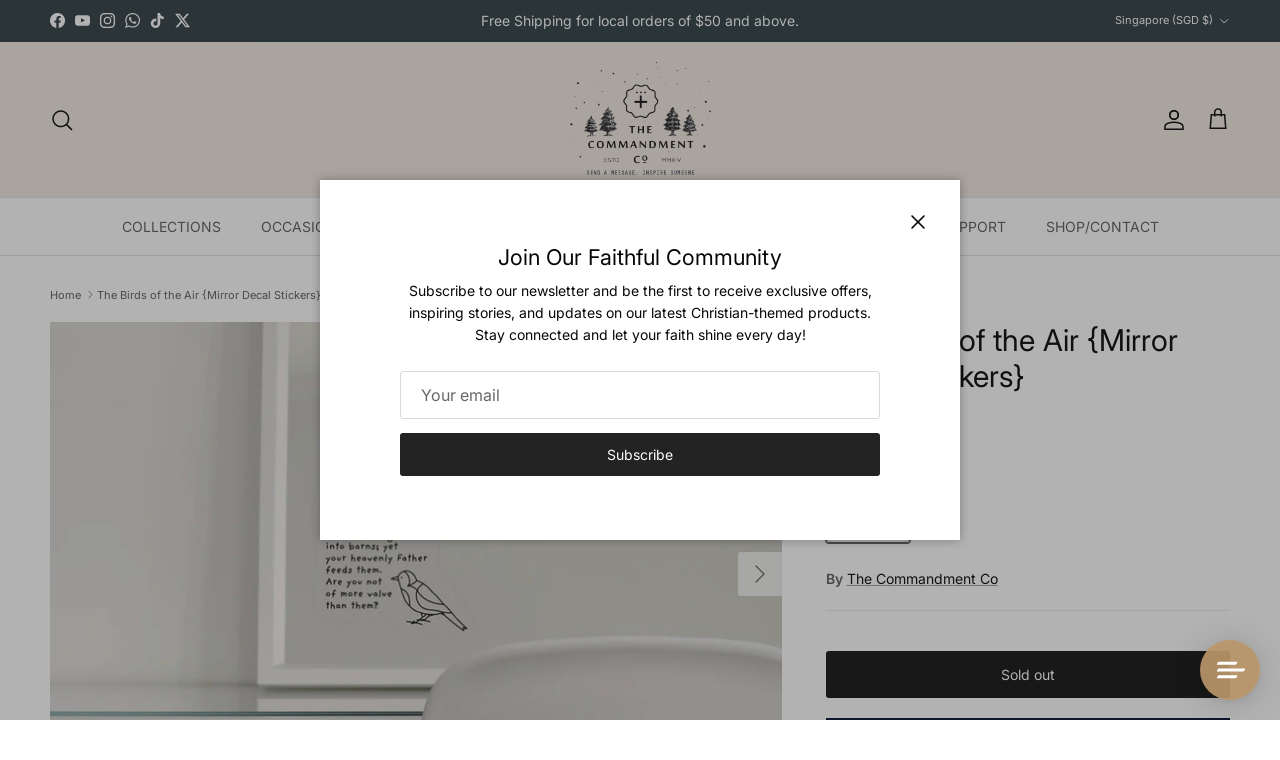

--- FILE ---
content_type: text/html; charset=utf-8
request_url: https://thecommandment.com/products/the-birds-of-the-air-vinyl-decal
body_size: 50502
content:
<!doctype html>
<html class="no-js" lang="en" dir="ltr">
<head>



<!-- BEAE-GLOBAL-FONT --> 
  
 <!-- END BEAE-GLOBAL-FONT -->
 
<meta charset="utf-8">
<meta name="viewport" content="width=device-width,initial-scale=1">
<title>The Birds of the Air | Vinyl Mirror Decal Sticker | The Commandment Co &ndash; The Commandment Co </title><link rel="canonical" href="https://thecommandment.com/products/the-birds-of-the-air-vinyl-decal"><link rel="icon" href="//thecommandment.com/cdn/shop/files/The-Commandment-Co-Christian-Gift-Store-Favicon-Singapore.png?crop=center&height=48&v=1613530899&width=48" type="image/png">
  <link rel="apple-touch-icon" href="//thecommandment.com/cdn/shop/files/The-Commandment-Co-Christian-Gift-Store-Favicon-Singapore.png?crop=center&height=180&v=1613530899&width=180"><meta name="description" content="Look at the birds of the air, for they neither reap nor sow nor gather into barns; yet your heavenly Father feeds them. Are you not of more value than them?  Product Description: - 10 cm (Width) x 9.7 cm (Height) - Transparent waterproof decals - Usable on any smooth surfaces (eg. Glass, Mirrors &amp;amp; Plastic) - Reusab"><meta property="og:site_name" content="The Commandment Co ">
<meta property="og:url" content="https://thecommandment.com/products/the-birds-of-the-air-vinyl-decal">
<meta property="og:title" content="The Birds of the Air | Vinyl Mirror Decal Sticker | The Commandment Co">
<meta property="og:type" content="product">
<meta property="og:description" content="Look at the birds of the air, for they neither reap nor sow nor gather into barns; yet your heavenly Father feeds them. Are you not of more value than them?  Product Description: - 10 cm (Width) x 9.7 cm (Height) - Transparent waterproof decals - Usable on any smooth surfaces (eg. Glass, Mirrors &amp;amp; Plastic) - Reusab"><meta property="og:image" content="http://thecommandment.com/cdn/shop/products/are-you-not-of-more-value-than-they-Matthew-Beatitudes-mirror-decal-vinyl-Bible-verse-the-commandment-co.jpg?crop=center&height=1200&v=1598689323&width=1200">
  <meta property="og:image:secure_url" content="https://thecommandment.com/cdn/shop/products/are-you-not-of-more-value-than-they-Matthew-Beatitudes-mirror-decal-vinyl-Bible-verse-the-commandment-co.jpg?crop=center&height=1200&v=1598689323&width=1200">
  <meta property="og:image:width" content="900">
  <meta property="og:image:height" content="595"><meta property="og:price:amount" content="3.90">
  <meta property="og:price:currency" content="SGD"><meta name="twitter:site" content="@commandment_co"><meta name="twitter:card" content="summary_large_image">
<meta name="twitter:title" content="The Birds of the Air | Vinyl Mirror Decal Sticker | The Commandment Co">
<meta name="twitter:description" content="Look at the birds of the air, for they neither reap nor sow nor gather into barns; yet your heavenly Father feeds them. Are you not of more value than them?  Product Description: - 10 cm (Width) x 9.7 cm (Height) - Transparent waterproof decals - Usable on any smooth surfaces (eg. Glass, Mirrors &amp;amp; Plastic) - Reusab">
<style>@font-face {
  font-family: Inter;
  font-weight: 400;
  font-style: normal;
  font-display: fallback;
  src: url("//thecommandment.com/cdn/fonts/inter/inter_n4.b2a3f24c19b4de56e8871f609e73ca7f6d2e2bb9.woff2") format("woff2"),
       url("//thecommandment.com/cdn/fonts/inter/inter_n4.af8052d517e0c9ffac7b814872cecc27ae1fa132.woff") format("woff");
}
@font-face {
  font-family: Inter;
  font-weight: 700;
  font-style: normal;
  font-display: fallback;
  src: url("//thecommandment.com/cdn/fonts/inter/inter_n7.02711e6b374660cfc7915d1afc1c204e633421e4.woff2") format("woff2"),
       url("//thecommandment.com/cdn/fonts/inter/inter_n7.6dab87426f6b8813070abd79972ceaf2f8d3b012.woff") format("woff");
}
@font-face {
  font-family: Inter;
  font-weight: 500;
  font-style: normal;
  font-display: fallback;
  src: url("//thecommandment.com/cdn/fonts/inter/inter_n5.d7101d5e168594dd06f56f290dd759fba5431d97.woff2") format("woff2"),
       url("//thecommandment.com/cdn/fonts/inter/inter_n5.5332a76bbd27da00474c136abb1ca3cbbf259068.woff") format("woff");
}
@font-face {
  font-family: Inter;
  font-weight: 400;
  font-style: italic;
  font-display: fallback;
  src: url("//thecommandment.com/cdn/fonts/inter/inter_i4.feae1981dda792ab80d117249d9c7e0f1017e5b3.woff2") format("woff2"),
       url("//thecommandment.com/cdn/fonts/inter/inter_i4.62773b7113d5e5f02c71486623cf828884c85c6e.woff") format("woff");
}
@font-face {
  font-family: Inter;
  font-weight: 700;
  font-style: italic;
  font-display: fallback;
  src: url("//thecommandment.com/cdn/fonts/inter/inter_i7.b377bcd4cc0f160622a22d638ae7e2cd9b86ea4c.woff2") format("woff2"),
       url("//thecommandment.com/cdn/fonts/inter/inter_i7.7c69a6a34e3bb44fcf6f975857e13b9a9b25beb4.woff") format("woff");
}
@font-face {
  font-family: Inter;
  font-weight: 400;
  font-style: normal;
  font-display: fallback;
  src: url("//thecommandment.com/cdn/fonts/inter/inter_n4.b2a3f24c19b4de56e8871f609e73ca7f6d2e2bb9.woff2") format("woff2"),
       url("//thecommandment.com/cdn/fonts/inter/inter_n4.af8052d517e0c9ffac7b814872cecc27ae1fa132.woff") format("woff");
}
@font-face {
  font-family: Inter;
  font-weight: 700;
  font-style: normal;
  font-display: fallback;
  src: url("//thecommandment.com/cdn/fonts/inter/inter_n7.02711e6b374660cfc7915d1afc1c204e633421e4.woff2") format("woff2"),
       url("//thecommandment.com/cdn/fonts/inter/inter_n7.6dab87426f6b8813070abd79972ceaf2f8d3b012.woff") format("woff");
}
@font-face {
  font-family: Inter;
  font-weight: 400;
  font-style: normal;
  font-display: fallback;
  src: url("//thecommandment.com/cdn/fonts/inter/inter_n4.b2a3f24c19b4de56e8871f609e73ca7f6d2e2bb9.woff2") format("woff2"),
       url("//thecommandment.com/cdn/fonts/inter/inter_n4.af8052d517e0c9ffac7b814872cecc27ae1fa132.woff") format("woff");
}
@font-face {
  font-family: Inter;
  font-weight: 600;
  font-style: normal;
  font-display: fallback;
  src: url("//thecommandment.com/cdn/fonts/inter/inter_n6.771af0474a71b3797eb38f3487d6fb79d43b6877.woff2") format("woff2"),
       url("//thecommandment.com/cdn/fonts/inter/inter_n6.88c903d8f9e157d48b73b7777d0642925bcecde7.woff") format("woff");
}
:root {
  --page-container-width:          1400px;
  --reading-container-width:       720px;
  --divider-opacity:               0.14;
  --gutter-large:                  30px;
  --gutter-desktop:                20px;
  --gutter-mobile:                 16px;
  --section-padding:               50px;
  --larger-section-padding:        80px;
  --larger-section-padding-mobile: 60px;
  --largest-section-padding:       110px;
  --aos-animate-duration:          0.6s;

  --base-font-family:              Inter, sans-serif;
  --base-font-weight:              400;
  --base-font-style:               normal;
  --heading-font-family:           Inter, sans-serif;
  --heading-font-weight:           400;
  --heading-font-style:            normal;
  --heading-font-letter-spacing:   normal;
  --logo-font-family:              Inter, sans-serif;
  --logo-font-weight:              700;
  --logo-font-style:               normal;
  --nav-font-family:               Inter, sans-serif;
  --nav-font-weight:               400;
  --nav-font-style:                normal;

  --base-text-size:14px;
  --base-line-height:              1.6;
  --input-text-size:16px;
  --smaller-text-size-1:11px;
  --smaller-text-size-2:14px;
  --smaller-text-size-3:11px;
  --smaller-text-size-4:10px;
  --larger-text-size:30px;
  --super-large-text-size:53px;
  --super-large-mobile-text-size:24px;
  --larger-mobile-text-size:24px;
  --logo-text-size:24px;--btn-letter-spacing: normal;
    --btn-text-transform: none;
    --button-text-size: 14px;
    --quickbuy-button-text-size: 14px;
    --small-feature-link-font-size: 1em;
    --input-btn-padding-top: 13px;
    --input-btn-padding-bottom: 13px;--heading-text-transform:none;
  --nav-text-size:                      14px;
  --mobile-menu-font-weight:            600;

  --body-bg-color:                      255 255 255;
  --bg-color:                           255 255 255;
  --body-text-color:                    103 104 105;
  --text-color:                         103 104 105;

  --header-text-col:                    #171717;--header-text-hover-col:             var(--header-text-col);--header-bg-col:                     #f2ebe2;
  --heading-color:                     23 23 23;
  --body-heading-color:                23 23 23;
  --heading-divider-col:               #e2e2e2;

  --logo-col:                          #171717;
  --main-nav-bg:                       #ffffff;
  --main-nav-link-col:                 #676869;
  --main-nav-link-hover-col:           #171717;
  --main-nav-link-featured-col:        #df5641;

  --link-color:                        23 23 23;
  --body-link-color:                   23 23 23;

  --btn-bg-color:                        35 35 35;
  --btn-bg-hover-color:                  32 34 35;
  --btn-border-color:                    35 35 35;
  --btn-border-hover-color:              32 34 35;
  --btn-text-color:                      255 255 255;
  --btn-text-hover-color:                255 255 255;--btn-alt-bg-color:                    255 255 255;
  --btn-alt-text-color:                  35 35 35;
  --btn-alt-border-color:                35 35 35;
  --btn-alt-border-hover-color:          35 35 35;--btn-ter-bg-color:                    235 235 235;
  --btn-ter-text-color:                  52 53 54;
  --btn-ter-bg-hover-color:              35 35 35;
  --btn-ter-text-hover-color:            255 255 255;--btn-border-radius: 3px;
    --btn-inspired-border-radius: 3px;--color-scheme-default:                             #ffffff;
  --color-scheme-default-color:                       255 255 255;
  --color-scheme-default-text-color:                  103 104 105;
  --color-scheme-default-head-color:                  23 23 23;
  --color-scheme-default-link-color:                  23 23 23;
  --color-scheme-default-btn-text-color:              255 255 255;
  --color-scheme-default-btn-text-hover-color:        255 255 255;
  --color-scheme-default-btn-bg-color:                35 35 35;
  --color-scheme-default-btn-bg-hover-color:          32 34 35;
  --color-scheme-default-btn-border-color:            35 35 35;
  --color-scheme-default-btn-border-hover-color:      32 34 35;
  --color-scheme-default-btn-alt-text-color:          35 35 35;
  --color-scheme-default-btn-alt-bg-color:            255 255 255;
  --color-scheme-default-btn-alt-border-color:        35 35 35;
  --color-scheme-default-btn-alt-border-hover-color:  35 35 35;

  --color-scheme-1:                             #f2ebe2;
  --color-scheme-1-color:                       242 235 226;
  --color-scheme-1-text-color:                  103 104 105;
  --color-scheme-1-head-color:                  23 23 23;
  --color-scheme-1-link-color:                  23 23 23;
  --color-scheme-1-btn-text-color:              255 255 255;
  --color-scheme-1-btn-text-hover-color:        255 255 255;
  --color-scheme-1-btn-bg-color:                35 35 35;
  --color-scheme-1-btn-bg-hover-color:          0 0 0;
  --color-scheme-1-btn-border-color:            35 35 35;
  --color-scheme-1-btn-border-hover-color:      0 0 0;
  --color-scheme-1-btn-alt-text-color:          35 35 35;
  --color-scheme-1-btn-alt-bg-color:            255 255 255;
  --color-scheme-1-btn-alt-border-color:        35 35 35;
  --color-scheme-1-btn-alt-border-hover-color:  35 35 35;

  --color-scheme-2:                             #f2f2f2;
  --color-scheme-2-color:                       242 242 242;
  --color-scheme-2-text-color:                  103 104 105;
  --color-scheme-2-head-color:                  35 35 35;
  --color-scheme-2-link-color:                  255 255 255;
  --color-scheme-2-btn-text-color:              23 23 23;
  --color-scheme-2-btn-text-hover-color:        23 23 23;
  --color-scheme-2-btn-bg-color:                255 255 255;
  --color-scheme-2-btn-bg-hover-color:          226 226 226;
  --color-scheme-2-btn-border-color:            255 255 255;
  --color-scheme-2-btn-border-hover-color:      226 226 226;
  --color-scheme-2-btn-alt-text-color:          23 23 23;
  --color-scheme-2-btn-alt-bg-color:            255 255 255;
  --color-scheme-2-btn-alt-border-color:        23 23 23;
  --color-scheme-2-btn-alt-border-hover-color:  23 23 23;

  /* Shop Pay payment terms */
  --payment-terms-background-color:    #ffffff;--quickbuy-bg: 242 235 226;--body-input-background-color:       rgb(var(--body-bg-color));
  --input-background-color:            rgb(var(--body-bg-color));
  --body-input-text-color:             var(--body-text-color);
  --input-text-color:                  var(--body-text-color);
  --body-input-border-color:           rgb(217, 217, 218);
  --input-border-color:                rgb(217, 217, 218);
  --input-border-color-hover:          rgb(171, 172, 173);
  --input-border-color-active:         rgb(103, 104, 105);

  --swatch-cross-svg:                  url("data:image/svg+xml,%3Csvg xmlns='http://www.w3.org/2000/svg' width='240' height='240' viewBox='0 0 24 24' fill='none' stroke='rgb(217, 217, 218)' stroke-width='0.09' preserveAspectRatio='none' %3E%3Cline x1='24' y1='0' x2='0' y2='24'%3E%3C/line%3E%3C/svg%3E");
  --swatch-cross-hover:                url("data:image/svg+xml,%3Csvg xmlns='http://www.w3.org/2000/svg' width='240' height='240' viewBox='0 0 24 24' fill='none' stroke='rgb(171, 172, 173)' stroke-width='0.09' preserveAspectRatio='none' %3E%3Cline x1='24' y1='0' x2='0' y2='24'%3E%3C/line%3E%3C/svg%3E");
  --swatch-cross-active:               url("data:image/svg+xml,%3Csvg xmlns='http://www.w3.org/2000/svg' width='240' height='240' viewBox='0 0 24 24' fill='none' stroke='rgb(103, 104, 105)' stroke-width='0.09' preserveAspectRatio='none' %3E%3Cline x1='24' y1='0' x2='0' y2='24'%3E%3C/line%3E%3C/svg%3E");

  --footer-divider-col:                #e4e4e4;
  --footer-text-col:                   103 104 105;
  --footer-heading-col:                23 23 23;
  --footer-bg-col:                     242 235 226;--product-label-overlay-justify: flex-start;--product-label-overlay-align: flex-start;--product-label-overlay-reduction-text:   #ffffff;
  --product-label-overlay-reduction-bg:     #b33323;
  --product-label-overlay-reduction-text-weight: 600;
  --product-label-overlay-stock-text:       #ffffff;
  --product-label-overlay-stock-bg:         #4c4c4b;
  --product-label-overlay-new-text:         #808284;
  --product-label-overlay-new-bg:           #ffffff;
  --product-label-overlay-meta-text:        #171717;
  --product-label-overlay-meta-bg:          #66ff65;
  --product-label-sale-text:                #df5641;
  --product-label-sold-text:                #171717;
  --product-label-preorder-text:            #60a57e;

  --product-block-crop-align:               center;

  
  --product-block-price-align:              flex-start;
  --product-block-price-item-margin-start:  initial;
  --product-block-price-item-margin-end:    .5rem;
  

  

  --collection-block-image-position:   center center;

  --swatch-picker-image-size:          70px;
  --swatch-crop-align:                 center center;

  --image-overlay-text-color:          255 255 255;--image-overlay-bg:                  rgba(23, 23, 23, 0.12);
  --image-overlay-shadow-start:        rgb(0 0 0 / 0.16);
  --image-overlay-box-opacity:         0.88;--product-inventory-ok-box-color:            #f2faf0;
  --product-inventory-ok-text-color:           #108043;
  --product-inventory-ok-icon-box-fill-color:  #fff;
  --product-inventory-low-box-color:           #fcf1cd;
  --product-inventory-low-text-color:          #dd9a1a;
  --product-inventory-low-icon-box-fill-color: #fff;
  --product-inventory-low-text-color-channels: 16, 128, 67;
  --product-inventory-ok-text-color-channels:  221, 154, 26;

  --rating-star-color: 246 165 41;--overlay-align-left: start;
    --overlay-align-right: end;}html[dir=rtl] {
  --overlay-right-text-m-left: 0;
  --overlay-right-text-m-right: auto;
  --overlay-left-shadow-left-left: 15%;
  --overlay-left-shadow-left-right: -50%;
  --overlay-left-shadow-right-left: -85%;
  --overlay-left-shadow-right-right: 0;
}.image-overlay--bg-box .text-overlay .text-overlay__text {
    --image-overlay-box-bg: 255 255 255;
    --heading-color: var(--body-heading-color);
    --text-color: var(--body-text-color);
    --link-color: var(--body-link-color);
  }::selection {
    background: rgb(var(--body-heading-color));
    color: rgb(var(--body-bg-color));
  }
  ::-moz-selection {
    background: rgb(var(--body-heading-color));
    color: rgb(var(--body-bg-color));
  }.use-color-scheme--default {
  --product-label-sale-text:           #df5641;
  --product-label-sold-text:           #171717;
  --product-label-preorder-text:       #60a57e;
  --input-background-color:            rgb(var(--body-bg-color));
  --input-text-color:                  var(--body-input-text-color);
  --input-border-color:                rgb(217, 217, 218);
  --input-border-color-hover:          rgb(171, 172, 173);
  --input-border-color-active:         rgb(103, 104, 105);
}</style>

  <link href="//thecommandment.com/cdn/shop/t/51/assets/main.css?v=152486823601746559531753700428" rel="stylesheet" type="text/css" media="all" />
<link rel="preload" as="font" href="//thecommandment.com/cdn/fonts/inter/inter_n4.b2a3f24c19b4de56e8871f609e73ca7f6d2e2bb9.woff2" type="font/woff2" crossorigin><link rel="preload" as="font" href="//thecommandment.com/cdn/fonts/inter/inter_n4.b2a3f24c19b4de56e8871f609e73ca7f6d2e2bb9.woff2" type="font/woff2" crossorigin><script>
    document.documentElement.className = document.documentElement.className.replace('no-js', 'js');

    window.theme = {
      info: {
        name: 'Symmetry',
        version: '7.5.0'
      },
      device: {
        hasTouch: window.matchMedia('(any-pointer: coarse)').matches,
        hasHover: window.matchMedia('(hover: hover)').matches
      },
      mediaQueries: {
        md: '(min-width: 768px)',
        productMediaCarouselBreak: '(min-width: 1041px)'
      },
      routes: {
        base: 'https://thecommandment.com',
        cart: '/cart',
        cartAdd: '/cart/add.js',
        cartUpdate: '/cart/update.js',
        predictiveSearch: '/search/suggest'
      },
      strings: {
        cartTermsConfirmation: "You must agree to the terms and conditions before continuing.",
        cartItemsQuantityError: "You can only add [QUANTITY] of this item to your cart.",
        generalSearchViewAll: "View all search results",
        noStock: "Sold out",
        noVariant: "Unavailable",
        productsProductChooseA: "Choose a",
        generalSearchPages: "Pages",
        generalSearchNoResultsWithoutTerms: "Sorry, we couldnʼt find any results",
        shippingCalculator: {
          singleRate: "There is one shipping rate for this destination:",
          multipleRates: "There are multiple shipping rates for this destination:",
          noRates: "We do not ship to this destination."
        },
        regularPrice: "Regular price",
        salePrice: "Sale price"
      },
      settings: {
        moneyWithCurrencyFormat: " \u003cspan class=money\u003e${{amount}} SGD\u003c\/span\u003e",
        cartType: "drawer",
        afterAddToCart: "drawer",
        quickbuyStyle: "button",
        externalLinksNewTab: true,
        internalLinksSmoothScroll: true
      }
    }

    theme.inlineNavigationCheck = function() {
      var pageHeader = document.querySelector('.pageheader'),
          inlineNavContainer = pageHeader.querySelector('.logo-area__left__inner'),
          inlineNav = inlineNavContainer.querySelector('.navigation--left');
      if (inlineNav && getComputedStyle(inlineNav).display != 'none') {
        var inlineMenuCentered = document.querySelector('.pageheader--layout-inline-menu-center'),
            logoContainer = document.querySelector('.logo-area__middle__inner');
        if(inlineMenuCentered) {
          var rightWidth = document.querySelector('.logo-area__right__inner').clientWidth,
              middleWidth = logoContainer.clientWidth,
              logoArea = document.querySelector('.logo-area'),
              computedLogoAreaStyle = getComputedStyle(logoArea),
              logoAreaInnerWidth = logoArea.clientWidth - Math.ceil(parseFloat(computedLogoAreaStyle.paddingLeft)) - Math.ceil(parseFloat(computedLogoAreaStyle.paddingRight)),
              availableNavWidth = logoAreaInnerWidth - Math.max(rightWidth, middleWidth) * 2 - 40;
          inlineNavContainer.style.maxWidth = availableNavWidth + 'px';
        }

        var firstInlineNavLink = inlineNav.querySelector('.navigation__item:first-child'),
            lastInlineNavLink = inlineNav.querySelector('.navigation__item:last-child');
        if (lastInlineNavLink) {
          var inlineNavWidth = null;
          if(document.querySelector('html[dir=rtl]')) {
            inlineNavWidth = firstInlineNavLink.offsetLeft - lastInlineNavLink.offsetLeft + firstInlineNavLink.offsetWidth;
          } else {
            inlineNavWidth = lastInlineNavLink.offsetLeft - firstInlineNavLink.offsetLeft + lastInlineNavLink.offsetWidth;
          }
          if (inlineNavContainer.offsetWidth >= inlineNavWidth) {
            pageHeader.classList.add('pageheader--layout-inline-permitted');
            var tallLogo = logoContainer.clientHeight > lastInlineNavLink.clientHeight + 20;
            if (tallLogo) {
              inlineNav.classList.add('navigation--tight-underline');
            } else {
              inlineNav.classList.remove('navigation--tight-underline');
            }
          } else {
            pageHeader.classList.remove('pageheader--layout-inline-permitted');
          }
        }
      }
    };

    theme.setInitialHeaderHeightProperty = () => {
      const section = document.querySelector('.section-header');
      if (section) {
        document.documentElement.style.setProperty('--theme-header-height', Math.ceil(section.clientHeight) + 'px');
      }
    };
  </script>

  <script src="//thecommandment.com/cdn/shop/t/51/assets/main.js?v=150891663519462644191753700428" defer></script>
    <script src="//thecommandment.com/cdn/shop/t/51/assets/animate-on-scroll.js?v=15249566486942820451753700428" defer></script>
    <link href="//thecommandment.com/cdn/shop/t/51/assets/animate-on-scroll.css?v=135962721104954213331753700428" rel="stylesheet" type="text/css" media="all" />
  

  <script>window.performance && window.performance.mark && window.performance.mark('shopify.content_for_header.start');</script><meta name="google-site-verification" content="Ilobgy6qxPFAYk5Z7pE8F34h_VID-5tkXj08nuDfT3I">
<meta id="shopify-digital-wallet" name="shopify-digital-wallet" content="/5019437/digital_wallets/dialog">
<meta name="shopify-checkout-api-token" content="e369d30b3f6015f12bbbd12bad041d40">
<meta id="in-context-paypal-metadata" data-shop-id="5019437" data-venmo-supported="false" data-environment="production" data-locale="en_US" data-paypal-v4="true" data-currency="SGD">
<link rel="alternate" hreflang="x-default" href="https://thecommandment.com/products/the-birds-of-the-air-vinyl-decal">
<link rel="alternate" hreflang="en-US" href="https://thecommandment.com/en-us/products/the-birds-of-the-air-vinyl-decal">
<link rel="alternate" type="application/json+oembed" href="https://thecommandment.com/products/the-birds-of-the-air-vinyl-decal.oembed">
<script async="async" src="/checkouts/internal/preloads.js?locale=en-SG"></script>
<link rel="preconnect" href="https://shop.app" crossorigin="anonymous">
<script async="async" src="https://shop.app/checkouts/internal/preloads.js?locale=en-SG&shop_id=5019437" crossorigin="anonymous"></script>
<script id="apple-pay-shop-capabilities" type="application/json">{"shopId":5019437,"countryCode":"SG","currencyCode":"SGD","merchantCapabilities":["supports3DS"],"merchantId":"gid:\/\/shopify\/Shop\/5019437","merchantName":"The Commandment Co ","requiredBillingContactFields":["postalAddress","email","phone"],"requiredShippingContactFields":["postalAddress","email","phone"],"shippingType":"shipping","supportedNetworks":["visa","masterCard","amex"],"total":{"type":"pending","label":"The Commandment Co ","amount":"1.00"},"shopifyPaymentsEnabled":true,"supportsSubscriptions":true}</script>
<script id="shopify-features" type="application/json">{"accessToken":"e369d30b3f6015f12bbbd12bad041d40","betas":["rich-media-storefront-analytics"],"domain":"thecommandment.com","predictiveSearch":true,"shopId":5019437,"locale":"en"}</script>
<script>var Shopify = Shopify || {};
Shopify.shop = "thecommandment.myshopify.com";
Shopify.locale = "en";
Shopify.currency = {"active":"SGD","rate":"1.0"};
Shopify.country = "SG";
Shopify.theme = {"name":"2025 NEW UPGRADE Symmetry v02","id":127551340602,"schema_name":"Symmetry","schema_version":"7.5.0","theme_store_id":568,"role":"main"};
Shopify.theme.handle = "null";
Shopify.theme.style = {"id":null,"handle":null};
Shopify.cdnHost = "thecommandment.com/cdn";
Shopify.routes = Shopify.routes || {};
Shopify.routes.root = "/";</script>
<script type="module">!function(o){(o.Shopify=o.Shopify||{}).modules=!0}(window);</script>
<script>!function(o){function n(){var o=[];function n(){o.push(Array.prototype.slice.apply(arguments))}return n.q=o,n}var t=o.Shopify=o.Shopify||{};t.loadFeatures=n(),t.autoloadFeatures=n()}(window);</script>
<script>
  window.ShopifyPay = window.ShopifyPay || {};
  window.ShopifyPay.apiHost = "shop.app\/pay";
  window.ShopifyPay.redirectState = null;
</script>
<script id="shop-js-analytics" type="application/json">{"pageType":"product"}</script>
<script defer="defer" async type="module" src="//thecommandment.com/cdn/shopifycloud/shop-js/modules/v2/client.init-shop-cart-sync_DtuiiIyl.en.esm.js"></script>
<script defer="defer" async type="module" src="//thecommandment.com/cdn/shopifycloud/shop-js/modules/v2/chunk.common_CUHEfi5Q.esm.js"></script>
<script type="module">
  await import("//thecommandment.com/cdn/shopifycloud/shop-js/modules/v2/client.init-shop-cart-sync_DtuiiIyl.en.esm.js");
await import("//thecommandment.com/cdn/shopifycloud/shop-js/modules/v2/chunk.common_CUHEfi5Q.esm.js");

  window.Shopify.SignInWithShop?.initShopCartSync?.({"fedCMEnabled":true,"windoidEnabled":true});

</script>
<script>
  window.Shopify = window.Shopify || {};
  if (!window.Shopify.featureAssets) window.Shopify.featureAssets = {};
  window.Shopify.featureAssets['shop-js'] = {"shop-cart-sync":["modules/v2/client.shop-cart-sync_DFoTY42P.en.esm.js","modules/v2/chunk.common_CUHEfi5Q.esm.js"],"init-fed-cm":["modules/v2/client.init-fed-cm_D2UNy1i2.en.esm.js","modules/v2/chunk.common_CUHEfi5Q.esm.js"],"init-shop-email-lookup-coordinator":["modules/v2/client.init-shop-email-lookup-coordinator_BQEe2rDt.en.esm.js","modules/v2/chunk.common_CUHEfi5Q.esm.js"],"shop-cash-offers":["modules/v2/client.shop-cash-offers_3CTtReFF.en.esm.js","modules/v2/chunk.common_CUHEfi5Q.esm.js","modules/v2/chunk.modal_BewljZkx.esm.js"],"shop-button":["modules/v2/client.shop-button_C6oxCjDL.en.esm.js","modules/v2/chunk.common_CUHEfi5Q.esm.js"],"init-windoid":["modules/v2/client.init-windoid_5pix8xhK.en.esm.js","modules/v2/chunk.common_CUHEfi5Q.esm.js"],"avatar":["modules/v2/client.avatar_BTnouDA3.en.esm.js"],"init-shop-cart-sync":["modules/v2/client.init-shop-cart-sync_DtuiiIyl.en.esm.js","modules/v2/chunk.common_CUHEfi5Q.esm.js"],"shop-toast-manager":["modules/v2/client.shop-toast-manager_BYv_8cH1.en.esm.js","modules/v2/chunk.common_CUHEfi5Q.esm.js"],"pay-button":["modules/v2/client.pay-button_FnF9EIkY.en.esm.js","modules/v2/chunk.common_CUHEfi5Q.esm.js"],"shop-login-button":["modules/v2/client.shop-login-button_CH1KUpOf.en.esm.js","modules/v2/chunk.common_CUHEfi5Q.esm.js","modules/v2/chunk.modal_BewljZkx.esm.js"],"init-customer-accounts-sign-up":["modules/v2/client.init-customer-accounts-sign-up_aj7QGgYS.en.esm.js","modules/v2/client.shop-login-button_CH1KUpOf.en.esm.js","modules/v2/chunk.common_CUHEfi5Q.esm.js","modules/v2/chunk.modal_BewljZkx.esm.js"],"init-shop-for-new-customer-accounts":["modules/v2/client.init-shop-for-new-customer-accounts_NbnYRf_7.en.esm.js","modules/v2/client.shop-login-button_CH1KUpOf.en.esm.js","modules/v2/chunk.common_CUHEfi5Q.esm.js","modules/v2/chunk.modal_BewljZkx.esm.js"],"init-customer-accounts":["modules/v2/client.init-customer-accounts_ppedhqCH.en.esm.js","modules/v2/client.shop-login-button_CH1KUpOf.en.esm.js","modules/v2/chunk.common_CUHEfi5Q.esm.js","modules/v2/chunk.modal_BewljZkx.esm.js"],"shop-follow-button":["modules/v2/client.shop-follow-button_CMIBBa6u.en.esm.js","modules/v2/chunk.common_CUHEfi5Q.esm.js","modules/v2/chunk.modal_BewljZkx.esm.js"],"lead-capture":["modules/v2/client.lead-capture_But0hIyf.en.esm.js","modules/v2/chunk.common_CUHEfi5Q.esm.js","modules/v2/chunk.modal_BewljZkx.esm.js"],"checkout-modal":["modules/v2/client.checkout-modal_BBxc70dQ.en.esm.js","modules/v2/chunk.common_CUHEfi5Q.esm.js","modules/v2/chunk.modal_BewljZkx.esm.js"],"shop-login":["modules/v2/client.shop-login_hM3Q17Kl.en.esm.js","modules/v2/chunk.common_CUHEfi5Q.esm.js","modules/v2/chunk.modal_BewljZkx.esm.js"],"payment-terms":["modules/v2/client.payment-terms_CAtGlQYS.en.esm.js","modules/v2/chunk.common_CUHEfi5Q.esm.js","modules/v2/chunk.modal_BewljZkx.esm.js"]};
</script>
<script>(function() {
  var isLoaded = false;
  function asyncLoad() {
    if (isLoaded) return;
    isLoaded = true;
    var urls = ["https:\/\/popup.lifterapps.com\/js\/modal.js?shop=thecommandment.myshopify.com","https:\/\/cdn-loyalty.yotpo.com\/loader\/CjF8dHIDKhmgBKxIt1DYMw.js?shop=thecommandment.myshopify.com","\/\/d1liekpayvooaz.cloudfront.net\/apps\/customizery\/customizery.js?shop=thecommandment.myshopify.com","\/\/shopify.privy.com\/widget.js?shop=thecommandment.myshopify.com","https:\/\/chimpstatic.com\/mcjs-connected\/js\/users\/8c92149a38162ca15208e212b\/3aa98c41d785366bf998a2bf0.js?shop=thecommandment.myshopify.com","\/\/static.zotabox.com\/7\/d\/7d0a050ad6decee8ae46c809144d83c3\/widgets.js?shop=thecommandment.myshopify.com","https:\/\/js.smile.io\/v1\/smile-shopify.js?shop=thecommandment.myshopify.com","\/\/cdn.shopify.com\/proxy\/9bef761399b5143c42336d0005f53119aae4562bdfb406f7e9b7b767446060cf\/api.goaffpro.com\/loader.js?shop=thecommandment.myshopify.com\u0026sp-cache-control=cHVibGljLCBtYXgtYWdlPTkwMA","https:\/\/shopify.covet.pics\/covet-pics-widget-inject.js?shop=thecommandment.myshopify.com","https:\/\/cdn.one.store\/javascript\/dist\/1.0\/jcr-widget.js?account_id=shopify:thecommandment.myshopify.com\u0026shop=thecommandment.myshopify.com","https:\/\/static.mailerlite.com\/data\/a\/1183\/1183458\/universal_j7h3u6g0d2_load.js?shop=thecommandment.myshopify.com","https:\/\/d1639lhkj5l89m.cloudfront.net\/js\/storefront\/uppromote.js?shop=thecommandment.myshopify.com","https:\/\/shy.elfsight.com\/p\/platform.js?shop=thecommandment.myshopify.com","https:\/\/cdn.s3.pop-convert.com\/pcjs.production.min.js?unique_id=thecommandment.myshopify.com\u0026shop=thecommandment.myshopify.com","https:\/\/script.pop-convert.com\/new-micro\/production.pc.min.js?unique_id=thecommandment.myshopify.com\u0026shop=thecommandment.myshopify.com"];
    for (var i = 0; i < urls.length; i++) {
      var s = document.createElement('script');
      s.type = 'text/javascript';
      s.async = true;
      s.src = urls[i];
      var x = document.getElementsByTagName('script')[0];
      x.parentNode.insertBefore(s, x);
    }
  };
  if(window.attachEvent) {
    window.attachEvent('onload', asyncLoad);
  } else {
    window.addEventListener('load', asyncLoad, false);
  }
})();</script>
<script id="__st">var __st={"a":5019437,"offset":28800,"reqid":"66296883-ec1e-4d8e-acd5-a710099d5f88-1767123936","pageurl":"thecommandment.com\/products\/the-birds-of-the-air-vinyl-decal","u":"8e8d0553c63c","p":"product","rtyp":"product","rid":4544432472122};</script>
<script>window.ShopifyPaypalV4VisibilityTracking = true;</script>
<script id="captcha-bootstrap">!function(){'use strict';const t='contact',e='account',n='new_comment',o=[[t,t],['blogs',n],['comments',n],[t,'customer']],c=[[e,'customer_login'],[e,'guest_login'],[e,'recover_customer_password'],[e,'create_customer']],r=t=>t.map((([t,e])=>`form[action*='/${t}']:not([data-nocaptcha='true']) input[name='form_type'][value='${e}']`)).join(','),a=t=>()=>t?[...document.querySelectorAll(t)].map((t=>t.form)):[];function s(){const t=[...o],e=r(t);return a(e)}const i='password',u='form_key',d=['recaptcha-v3-token','g-recaptcha-response','h-captcha-response',i],f=()=>{try{return window.sessionStorage}catch{return}},m='__shopify_v',_=t=>t.elements[u];function p(t,e,n=!1){try{const o=window.sessionStorage,c=JSON.parse(o.getItem(e)),{data:r}=function(t){const{data:e,action:n}=t;return t[m]||n?{data:e,action:n}:{data:t,action:n}}(c);for(const[e,n]of Object.entries(r))t.elements[e]&&(t.elements[e].value=n);n&&o.removeItem(e)}catch(o){console.error('form repopulation failed',{error:o})}}const l='form_type',E='cptcha';function T(t){t.dataset[E]=!0}const w=window,h=w.document,L='Shopify',v='ce_forms',y='captcha';let A=!1;((t,e)=>{const n=(g='f06e6c50-85a8-45c8-87d0-21a2b65856fe',I='https://cdn.shopify.com/shopifycloud/storefront-forms-hcaptcha/ce_storefront_forms_captcha_hcaptcha.v1.5.2.iife.js',D={infoText:'Protected by hCaptcha',privacyText:'Privacy',termsText:'Terms'},(t,e,n)=>{const o=w[L][v],c=o.bindForm;if(c)return c(t,g,e,D).then(n);var r;o.q.push([[t,g,e,D],n]),r=I,A||(h.body.append(Object.assign(h.createElement('script'),{id:'captcha-provider',async:!0,src:r})),A=!0)});var g,I,D;w[L]=w[L]||{},w[L][v]=w[L][v]||{},w[L][v].q=[],w[L][y]=w[L][y]||{},w[L][y].protect=function(t,e){n(t,void 0,e),T(t)},Object.freeze(w[L][y]),function(t,e,n,w,h,L){const[v,y,A,g]=function(t,e,n){const i=e?o:[],u=t?c:[],d=[...i,...u],f=r(d),m=r(i),_=r(d.filter((([t,e])=>n.includes(e))));return[a(f),a(m),a(_),s()]}(w,h,L),I=t=>{const e=t.target;return e instanceof HTMLFormElement?e:e&&e.form},D=t=>v().includes(t);t.addEventListener('submit',(t=>{const e=I(t);if(!e)return;const n=D(e)&&!e.dataset.hcaptchaBound&&!e.dataset.recaptchaBound,o=_(e),c=g().includes(e)&&(!o||!o.value);(n||c)&&t.preventDefault(),c&&!n&&(function(t){try{if(!f())return;!function(t){const e=f();if(!e)return;const n=_(t);if(!n)return;const o=n.value;o&&e.removeItem(o)}(t);const e=Array.from(Array(32),(()=>Math.random().toString(36)[2])).join('');!function(t,e){_(t)||t.append(Object.assign(document.createElement('input'),{type:'hidden',name:u})),t.elements[u].value=e}(t,e),function(t,e){const n=f();if(!n)return;const o=[...t.querySelectorAll(`input[type='${i}']`)].map((({name:t})=>t)),c=[...d,...o],r={};for(const[a,s]of new FormData(t).entries())c.includes(a)||(r[a]=s);n.setItem(e,JSON.stringify({[m]:1,action:t.action,data:r}))}(t,e)}catch(e){console.error('failed to persist form',e)}}(e),e.submit())}));const S=(t,e)=>{t&&!t.dataset[E]&&(n(t,e.some((e=>e===t))),T(t))};for(const o of['focusin','change'])t.addEventListener(o,(t=>{const e=I(t);D(e)&&S(e,y())}));const B=e.get('form_key'),M=e.get(l),P=B&&M;t.addEventListener('DOMContentLoaded',(()=>{const t=y();if(P)for(const e of t)e.elements[l].value===M&&p(e,B);[...new Set([...A(),...v().filter((t=>'true'===t.dataset.shopifyCaptcha))])].forEach((e=>S(e,t)))}))}(h,new URLSearchParams(w.location.search),n,t,e,['guest_login'])})(!0,!0)}();</script>
<script integrity="sha256-4kQ18oKyAcykRKYeNunJcIwy7WH5gtpwJnB7kiuLZ1E=" data-source-attribution="shopify.loadfeatures" defer="defer" src="//thecommandment.com/cdn/shopifycloud/storefront/assets/storefront/load_feature-a0a9edcb.js" crossorigin="anonymous"></script>
<script crossorigin="anonymous" defer="defer" src="//thecommandment.com/cdn/shopifycloud/storefront/assets/shopify_pay/storefront-65b4c6d7.js?v=20250812"></script>
<script data-source-attribution="shopify.dynamic_checkout.dynamic.init">var Shopify=Shopify||{};Shopify.PaymentButton=Shopify.PaymentButton||{isStorefrontPortableWallets:!0,init:function(){window.Shopify.PaymentButton.init=function(){};var t=document.createElement("script");t.src="https://thecommandment.com/cdn/shopifycloud/portable-wallets/latest/portable-wallets.en.js",t.type="module",document.head.appendChild(t)}};
</script>
<script data-source-attribution="shopify.dynamic_checkout.buyer_consent">
  function portableWalletsHideBuyerConsent(e){var t=document.getElementById("shopify-buyer-consent"),n=document.getElementById("shopify-subscription-policy-button");t&&n&&(t.classList.add("hidden"),t.setAttribute("aria-hidden","true"),n.removeEventListener("click",e))}function portableWalletsShowBuyerConsent(e){var t=document.getElementById("shopify-buyer-consent"),n=document.getElementById("shopify-subscription-policy-button");t&&n&&(t.classList.remove("hidden"),t.removeAttribute("aria-hidden"),n.addEventListener("click",e))}window.Shopify?.PaymentButton&&(window.Shopify.PaymentButton.hideBuyerConsent=portableWalletsHideBuyerConsent,window.Shopify.PaymentButton.showBuyerConsent=portableWalletsShowBuyerConsent);
</script>
<script data-source-attribution="shopify.dynamic_checkout.cart.bootstrap">document.addEventListener("DOMContentLoaded",(function(){function t(){return document.querySelector("shopify-accelerated-checkout-cart, shopify-accelerated-checkout")}if(t())Shopify.PaymentButton.init();else{new MutationObserver((function(e,n){t()&&(Shopify.PaymentButton.init(),n.disconnect())})).observe(document.body,{childList:!0,subtree:!0})}}));
</script>
<link id="shopify-accelerated-checkout-styles" rel="stylesheet" media="screen" href="https://thecommandment.com/cdn/shopifycloud/portable-wallets/latest/accelerated-checkout-backwards-compat.css" crossorigin="anonymous">
<style id="shopify-accelerated-checkout-cart">
        #shopify-buyer-consent {
  margin-top: 1em;
  display: inline-block;
  width: 100%;
}

#shopify-buyer-consent.hidden {
  display: none;
}

#shopify-subscription-policy-button {
  background: none;
  border: none;
  padding: 0;
  text-decoration: underline;
  font-size: inherit;
  cursor: pointer;
}

#shopify-subscription-policy-button::before {
  box-shadow: none;
}

      </style>
<script id="sections-script" data-sections="related-products,footer" defer="defer" src="//thecommandment.com/cdn/shop/t/51/compiled_assets/scripts.js?5553"></script>
<script>window.performance && window.performance.mark && window.performance.mark('shopify.content_for_header.end');</script>
<!-- CC Custom Head Start --><!-- CC Custom Head End -->
            
<!-- BEGIN app block: shopify://apps/microsoft-clarity/blocks/brandAgents_js/31c3d126-8116-4b4a-8ba1-baeda7c4aeea -->





<!-- END app block --><!-- BEGIN app block: shopify://apps/yotpo-loyalty-rewards/blocks/loader-app-embed-block/2f9660df-5018-4e02-9868-ee1fb88d6ccd -->
    <script src="https://cdn-widgetsrepository.yotpo.com/v1/loader/CjF8dHIDKhmgBKxIt1DYMw" async></script>




<!-- END app block --><!-- BEGIN app block: shopify://apps/vitals/blocks/app-embed/aeb48102-2a5a-4f39-bdbd-d8d49f4e20b8 --><link rel="preconnect" href="https://appsolve.io/" /><link rel="preconnect" href="https://cdn-sf.vitals.app/" /><script data-ver="58" id="vtlsAebData" class="notranslate">window.vtlsLiquidData = window.vtlsLiquidData || {};window.vtlsLiquidData.buildId = 55737;

window.vtlsLiquidData.apiHosts = {
	...window.vtlsLiquidData.apiHosts,
	"1": "https://appsolve.io"
};
	window.vtlsLiquidData.moduleSettings = {"7":[],"9":[],"12":{"29":false,"30":false,"31":false,"32":true,"108":false},"14":{"45":6,"46":8,"47":10,"48":12,"49":8,"51":true,"52":true,"112":"dark","113":"bottom","198":"ffffff","199":"383838","200":"004b86","201":"626262","202":"383838","203":14,"205":13,"206":460,"207":9,"222":false,"223":true,"353":"from","354":"purchased","355":"Someone","419":"second","420":"seconds","421":"minute","422":"minutes","423":"hour","424":"hours","433":"ago","458":"","474":"standard","475":"rounded_picture","490":false,"497":"added to cart","498":false,"499":false,"500":10,"501":"##count## people added this product to cart today:","515":"San Francisco, CA","557":true,"589":"00a332","799":60,"802":1,"807":"day","808":"days"},"31":[],"45":{"357":"Pre-Order Now","358":"Ships in 2 weeks.","408":"Pre-order item","559":true},"46":{"368":"Only {{ stock }} units left in stock!","369":5,"370":false,"371":"Hurry! Inventory is running low.","372":"333333","373":"e1e1e1","374":"ff3d12","375":"edd728","909":"{\"stockBar\": {\"traits\": {\"backgroundColor\": {\"default\": \"#f7f7f7\"}}}}","1087":0},"48":{"469":true,"491":true,"588":true,"595":true,"603":"","605":"","606":"","781":true,"783":1,"876":0,"1076":true,"1105":0,"1198":false},"53":{"636":"4b8e15","637":"ffffff","638":0,"639":5,"640":"You save:","642":"Out of stock","643":"This item:","644":"Total Price:","645":true,"646":"Add to cart","647":"for","648":"with","649":"off","650":"each","651":"Buy","652":"Subtotal","653":"Discount","654":"Old price","655":0,"656":0,"657":0,"658":0,"659":"ffffff","660":14,"661":"center","671":"000000","702":"Quantity","731":"and","733":1,"734":"f76a1c","735":"8e86ed","736":true,"737":true,"738":true,"739":"right","740":400,"741":"Free of charge","742":"Free","743":"Claim gift","744":"1,5,2,4","750":"Gift","762":"You saved","763":true,"773":"Your product has been added to the cart.","786":"save","848":"ffffff","849":"f6f6f6","850":"4f4f4f","851":"Per item:","895":"eceeef","1007":"Pick another","1010":"{}","1012":true,"1028":"Other customers loved this offer","1029":"Add to order\t","1030":"Added to order","1031":"Check out","1032":1,"1033":"{}","1035":"See more","1036":"See less","1037":"{}","1077":"px","1083":"Check out","1085":100,"1086":"cd1900","1091":10,"1092":1,"1093":"{}","1164":"Free shipping","1188":"light","1190":"center","1191":"light","1192":"square"},"59":{"929":"Notify me when available","930":"Notify me when back in stock","931":"Enter your contact information below to receive a notification as soon as the desired product is back in stock.","932":"","933":"Notify me when available","934":"stop_selling","947":"{\"button\":{\"traits\":{\"filledBackgroundColor\":{\"default\":\"#152042\"},\"filledColor\":{\"default\":\"#ffffff\"}}},\"modal\":{\"traits\":{\"buttonBackgroundColor\":{\"default\":\"#152042\"}}}}","981":false,"983":"E-mail","984":"Invalid email address","985":"Thank you for subscribing","986":"You are all set to receive a notification as soon as the product becomes available again.","987":"SMS","988":"Something went wrong","989":"Please try to subscribe again.","991":"Invalid phone number","993":"Phone number","1006":"Phone number should contain only digits","1106":false}};

window.vtlsLiquidData.shopThemeName = "Symmetry";window.vtlsLiquidData.settingTranslation = {"14":{"353":{"en":"from"},"354":{"en":"purchased"},"355":{"en":"Someone"},"419":{"en":"second"},"420":{"en":"seconds"},"421":{"en":"minute"},"422":{"en":"minutes"},"423":{"en":"hour"},"424":{"en":"hours"},"433":{"en":"ago"},"497":{"en":"added to cart"},"501":{"en":"##count## people added this product to cart today:"},"515":{"en":"San Francisco, CA"},"808":{"en":"days"},"807":{"en":"day"}},"45":{"357":{"en":"Pre-Order Now"},"358":{"en":"Ships in 2 weeks."},"408":{"en":"Pre-order item"}},"46":{"368":{"en":"Only {{ stock }} units left in stock!"},"371":{"en":"Hurry! Inventory is running low."}},"53":{"640":{"en":"You save:"},"642":{"en":"Out of stock"},"643":{"en":"This item:"},"644":{"en":"Total Price:"},"646":{"en":"Add to cart"},"647":{"en":"for"},"648":{"en":"with"},"649":{"en":"off"},"650":{"en":"each"},"651":{"en":"Buy"},"652":{"en":"Subtotal"},"653":{"en":"Discount"},"654":{"en":"Old price"},"702":{"en":"Quantity"},"731":{"en":"and"},"741":{"en":"Free of charge"},"742":{"en":"Free"},"743":{"en":"Claim gift"},"750":{"en":"Gift"},"762":{"en":"You saved"},"773":{"en":"Your product has been added to the cart."},"786":{"en":"save"},"851":{"en":"Per item:"},"1007":{"en":"Pick another"},"1028":{"en":"Other customers loved this offer"},"1029":{"en":"Add to order\t"},"1030":{"en":"Added to order"},"1031":{"en":"Check out"},"1035":{"en":"See more"},"1036":{"en":"See less"},"1083":{"en":"Check out"},"1164":{"en":"Free shipping"},"1167":{"en":"Unavailable"}},"59":{"929":{"en":"Notify me when available"},"930":{"en":"Notify me when back in stock"},"931":{"en":"Enter your contact information below to receive a notification as soon as the desired product is back in stock."},"932":{"en":""},"933":{"en":"Notify me when available"},"985":{"en":"Thank you for subscribing"},"986":{"en":"You are all set to receive a notification as soon as the product becomes available again."},"987":{"en":"SMS"},"988":{"en":"Something went wrong"},"989":{"en":"Please try to subscribe again."},"983":{"en":"E-mail"},"984":{"en":"Invalid email address"},"991":{"en":"Invalid phone number"},"993":{"en":"Phone number"},"1006":{"en":"Phone number should contain only digits"}}};window.vtlsLiquidData.preorderCustomProducts=[{"pid":6852854677562,"bt":{"en":"Pre-Order Now"},"ai":{"en":"Ships in 4 weeks."},"id":22262}];window.vtlsLiquidData.ubOfferTypes={"1":[1,2],"2":[1,2,6,9],"5":true};window.vtlsLiquidData.usesFunctions=true;window.vtlsLiquidData.shopSettings={};window.vtlsLiquidData.shopSettings.cartType="drawer";window.vtlsLiquidData.spat="5199e5dd37f8f51cfef66c750c81b598";window.vtlsLiquidData.shopInfo={id:5019437,domain:"thecommandment.com",shopifyDomain:"thecommandment.myshopify.com",primaryLocaleIsoCode: "en",defaultCurrency:"SGD",enabledCurrencies:["AED","ALL","AMD","ANG","AUD","AWG","AZN","BAM","BBD","BDT","BGN","BIF","BND","BOB","BSD","BWP","BZD","CAD","CDF","CHF","CNY","CRC","CVE","CZK","DJF","DKK","DOP","DZD","EGP","ETB","EUR","FJD","FKP","GBP","GMD","GNF","GTQ","GYD","HKD","HNL","HUF","IDR","ILS","INR","ISK","JMD","JPY","KES","KGS","KHR","KMF","KRW","KYD","KZT","LAK","LBP","LKR","MAD","MDL","MKD","MMK","MNT","MOP","MUR","MVR","MWK","MYR","NGN","NIO","NPR","NZD","PEN","PGK","PHP","PKR","PLN","PYG","QAR","RON","RSD","RWF","SAR","SBD","SEK","SGD","SHP","SLL","STD","THB","TJS","TOP","TTD","TWD","TZS","UAH","UGX","USD","UYU","UZS","VND","VUV","WST","XAF","XCD","XOF","XPF","YER"],moneyFormat:" \u003cspan class=money\u003e${{amount}} SGD\u003c\/span\u003e",moneyWithCurrencyFormat:" \u003cspan class=money\u003e${{amount}} SGD\u003c\/span\u003e",appId:"1",appName:"Vitals",};window.vtlsLiquidData.acceptedScopes = {"1":[26,25,27,22,2,8,14,20,24,16,18,10,13,21,4,11,1,7,3,19,23,15,17,9,12,38,29,31,32,34,28,30,33,35,36,37,49,51,46,47,50,52,48]};window.vtlsLiquidData.product = {"id": 4544432472122,"available": false,"title": "The Birds of the Air {Mirror Decal Stickers}","handle": "the-birds-of-the-air-vinyl-decal","vendor": "The Commandment Co","type": "Decal","tags": ["mirror decal bundle"],"description": "1","featured_image":{"src": "//thecommandment.com/cdn/shop/products/are-you-not-of-more-value-than-they-Matthew-Beatitudes-mirror-decal-vinyl-Bible-verse-the-commandment-co.jpg?v=1598689323","aspect_ratio": "1.5126050420168067"},"collectionIds": [167706230842,168050458682,163744383034,264678867002,50073475,155267530810],"variants": [{"id": 31927695540282,"title": "1-R3-C1","option1": "1-R3-C1","option2": null,"option3": null,"price": 390,"compare_at_price": null,"available": false,"image":null,"featured_media_id":null,"is_preorderable":0,"is_inventory_tracked":true,"has_inventory":false,"inventory_quantity": -13}],"options": [{"name": "Product Code"}],"metafields": {"reviews": {}}};window.vtlsLiquidData.ubCacheKey = "1676274632";window.vtlsLiquidData.cacheKeys = [0,1733126612,1766374880,1763061718,1649379895,1642144689,1766983675,0 ];</script><script id="vtlsAebDynamicFunctions" class="notranslate">window.vtlsLiquidData = window.vtlsLiquidData || {};window.vtlsLiquidData.dynamicFunctions = ({$,vitalsGet,vitalsSet,VITALS_GET_$_DESCRIPTION,VITALS_GET_$_END_SECTION,VITALS_GET_$_ATC_FORM,VITALS_GET_$_ATC_BUTTON,submit_button,form_add_to_cart,cartItemVariantId,VITALS_EVENT_CART_UPDATED,VITALS_EVENT_DISCOUNTS_LOADED,VITALS_EVENT_PRICES_UPDATED,VITALS_EVENT_RENDER_CAROUSEL_STARS,VITALS_EVENT_RENDER_COLLECTION_STARS,VITALS_EVENT_SMART_BAR_RENDERED,VITALS_EVENT_SMART_BAR_CLOSED,VITALS_EVENT_TABS_RENDERED,VITALS_EVENT_VARIANT_CHANGED,VITALS_EVENT_ATC_BUTTON_FOUND,VITALS_IS_MOBILE,VITALS_PAGE_TYPE,VITALS_APPEND_CSS,VITALS_HOOK__CAN_EXECUTE_CHECKOUT,VITALS_HOOK__GET_CUSTOM_CHECKOUT_URL_PARAMETERS,VITALS_HOOK__GET_CUSTOM_VARIANT_SELECTOR,VITALS_HOOK__GET_IMAGES_DEFAULT_SIZE,VITALS_HOOK__ON_CLICK_CHECKOUT_BUTTON,VITALS_HOOK__DONT_ACCELERATE_CHECKOUT,VITALS_HOOK__ON_ATC_STAY_ON_THE_SAME_PAGE,VITALS_HOOK__CAN_EXECUTE_ATC,VITALS_FLAG__IGNORE_VARIANT_ID_FROM_URL,VITALS_FLAG__UPDATE_ATC_BUTTON_REFERENCE,VITALS_FLAG__UPDATE_CART_ON_CHECKOUT,VITALS_FLAG__USE_CAPTURE_FOR_ATC_BUTTON,VITALS_FLAG__USE_FIRST_ATC_SPAN_FOR_PRE_ORDER,VITALS_FLAG__USE_HTML_FOR_STICKY_ATC_BUTTON,VITALS_FLAG__STOP_EXECUTION,VITALS_FLAG__USE_CUSTOM_COLLECTION_FILTER_DROPDOWN,VITALS_FLAG__PRE_ORDER_START_WITH_OBSERVER,VITALS_FLAG__PRE_ORDER_OBSERVER_DELAY,VITALS_FLAG__ON_CHECKOUT_CLICK_USE_CAPTURE_EVENT,handle,}) => {return {"147": {"location":"form","locator":"after"},"686": {"location":"description","locator":"before"},"687": {"location":"form","locator":"after"},"946": {"location":"form","locator":"after"},};};</script><script id="vtlsAebDocumentInjectors" class="notranslate">window.vtlsLiquidData = window.vtlsLiquidData || {};window.vtlsLiquidData.documentInjectors = ({$,vitalsGet,vitalsSet,VITALS_IS_MOBILE,VITALS_APPEND_CSS}) => {const documentInjectors = {};documentInjectors["1"]={};documentInjectors["1"]["d"]=[];documentInjectors["1"]["d"]["0"]={};documentInjectors["1"]["d"]["0"]["a"]=null;documentInjectors["1"]["d"]["0"]["s"]=".description";documentInjectors["1"]["d"]["1"]={};documentInjectors["1"]["d"]["1"]["a"]=null;documentInjectors["1"]["d"]["1"]["s"]="div[itemprop=\"offers\"]";documentInjectors["1"]["d"]["2"]={};documentInjectors["1"]["d"]["2"]["a"]=null;documentInjectors["1"]["d"]["2"]["s"]=".product-description.rte";documentInjectors["2"]={};documentInjectors["2"]["d"]=[];documentInjectors["2"]["d"]["0"]={};documentInjectors["2"]["d"]["0"]["a"]={"e":"container","l":"after"};documentInjectors["2"]["d"]["0"]["s"]=".container \u003e #shopify-section-product-template \u003e div \u003e .product-detail";documentInjectors["2"]["d"]["1"]={};documentInjectors["2"]["d"]["1"]["a"]={"l":"after"};documentInjectors["2"]["d"]["1"]["s"]=".product-info";documentInjectors["2"]["d"]["2"]={};documentInjectors["2"]["d"]["2"]["a"]={"l":"after"};documentInjectors["2"]["d"]["2"]["s"]="#content[role=\"main\"]";documentInjectors["3"]={};documentInjectors["3"]["d"]=[];documentInjectors["3"]["d"]["0"]={};documentInjectors["3"]["d"]["0"]["a"]={"js":"$('.cf.checkout-subtotal-container \u003e .checkout-subtotal-container__right \u003e .subtotal').html(cart_html);\n$('.checkout-subtotal-container__left \u003e h2').hide();"};documentInjectors["3"]["d"]["0"]["s"]=".cf.checkout-subtotal-container \u003e .checkout-subtotal-container__right \u003e .subtotal";documentInjectors["3"]["d"]["0"]["js"]=function(left_subtotal, right_subtotal, cart_html) { var vitalsDiscountsDiv = ".vitals-discounts";
if ($(vitalsDiscountsDiv).length === 0) {
$('.cf.checkout-subtotal-container > .checkout-subtotal-container__right > .subtotal').html(cart_html);
$('.checkout-subtotal-container__left > h2').hide();
}

};documentInjectors["3"]["d"]["1"]={};documentInjectors["3"]["d"]["1"]["a"]=null;documentInjectors["3"]["d"]["1"]["s"]=".subtotal";documentInjectors["3"]["d"]["1"]["js"]=function(left_subtotal, right_subtotal, cart_html) { var vitalsDiscountsDiv = ".vitals-discounts";
if ($(vitalsDiscountsDiv).length === 0) {
$('.subtotal').html(cart_html);
}

};documentInjectors["12"]={};documentInjectors["12"]["d"]=[];documentInjectors["12"]["d"]["0"]={};documentInjectors["12"]["d"]["0"]["a"]=[];documentInjectors["12"]["d"]["0"]["s"]="form[action*=\"\/cart\/add\"]:visible:not([id*=\"product-form-installment\"]):not([id*=\"product-installment-form\"]):not(.vtls-exclude-atc-injector *)";documentInjectors["12"]["d"]["1"]={};documentInjectors["12"]["d"]["1"]["a"]=null;documentInjectors["12"]["d"]["1"]["s"]=".product-form";documentInjectors["11"]={};documentInjectors["11"]["d"]=[];documentInjectors["11"]["d"]["0"]={};documentInjectors["11"]["d"]["0"]["a"]={"ctx":"inside","last":false};documentInjectors["11"]["d"]["0"]["s"]="[type=\"submit\"]:not(.swym-button)";documentInjectors["15"]={};documentInjectors["15"]["d"]=[];documentInjectors["15"]["d"]["0"]={};documentInjectors["15"]["d"]["0"]["a"]=[];documentInjectors["15"]["d"]["0"]["s"]="form[action*=\"\/cart\"] .cart-item-list .cart-item__description .cart-item__title a[href*=\"\/products\"][href*=\"?variant={{variant_id}}\"]";return documentInjectors;};</script><script id="vtlsAebBundle" src="https://cdn-sf.vitals.app/assets/js/bundle-c943f753003e468a92e94ea31034968f.js" async></script>

<!-- END app block --><!-- BEGIN app block: shopify://apps/microsoft-clarity/blocks/clarity_js/31c3d126-8116-4b4a-8ba1-baeda7c4aeea -->
<script type="text/javascript">
  (function (c, l, a, r, i, t, y) {
    c[a] = c[a] || function () { (c[a].q = c[a].q || []).push(arguments); };
    t = l.createElement(r); t.async = 1; t.src = "https://www.clarity.ms/tag/" + i + "?ref=shopify";
    y = l.getElementsByTagName(r)[0]; y.parentNode.insertBefore(t, y);

    c.Shopify.loadFeatures([{ name: "consent-tracking-api", version: "0.1" }], error => {
      if (error) {
        console.error("Error loading Shopify features:", error);
        return;
      }

      c[a]('consentv2', {
        ad_Storage: c.Shopify.customerPrivacy.marketingAllowed() ? "granted" : "denied",
        analytics_Storage: c.Shopify.customerPrivacy.analyticsProcessingAllowed() ? "granted" : "denied",
      });
    });

    l.addEventListener("visitorConsentCollected", function (e) {
      c[a]('consentv2', {
        ad_Storage: e.detail.marketingAllowed ? "granted" : "denied",
        analytics_Storage: e.detail.analyticsAllowed ? "granted" : "denied",
      });
    });
  })(window, document, "clarity", "script", "uf74913igv");
</script>



<!-- END app block --><script src="https://cdn.shopify.com/extensions/019b440c-f490-7d6e-a16d-2a26887d90a0/pdf-invoice-customizer-1-115/assets/create_draft_order.js" type="text/javascript" defer="defer"></script>
<link href="https://cdn.shopify.com/extensions/019b440c-f490-7d6e-a16d-2a26887d90a0/pdf-invoice-customizer-1-115/assets/create_draft_order.css" rel="stylesheet" type="text/css" media="all">
<script src="https://cdn.shopify.com/extensions/019a4bd6-5189-7b1b-88e6-ae4214511ca1/vite-vue3-typescript-eslint-prettier-32/assets/main.js" type="text/javascript" defer="defer"></script>
<script src="https://cdn.shopify.com/extensions/019b440c-f490-7d6e-a16d-2a26887d90a0/pdf-invoice-customizer-1-115/assets/refund_download_embed.js" type="text/javascript" defer="defer"></script>
<link href="https://cdn.shopify.com/extensions/019b440c-f490-7d6e-a16d-2a26887d90a0/pdf-invoice-customizer-1-115/assets/style.css" rel="stylesheet" type="text/css" media="all">
<script src="https://cdn.shopify.com/extensions/019b440c-f490-7d6e-a16d-2a26887d90a0/pdf-invoice-customizer-1-115/assets/invoice_download_embed.js" type="text/javascript" defer="defer"></script>
<link href="https://monorail-edge.shopifysvc.com" rel="dns-prefetch">
<script>(function(){if ("sendBeacon" in navigator && "performance" in window) {try {var session_token_from_headers = performance.getEntriesByType('navigation')[0].serverTiming.find(x => x.name == '_s').description;} catch {var session_token_from_headers = undefined;}var session_cookie_matches = document.cookie.match(/_shopify_s=([^;]*)/);var session_token_from_cookie = session_cookie_matches && session_cookie_matches.length === 2 ? session_cookie_matches[1] : "";var session_token = session_token_from_headers || session_token_from_cookie || "";function handle_abandonment_event(e) {var entries = performance.getEntries().filter(function(entry) {return /monorail-edge.shopifysvc.com/.test(entry.name);});if (!window.abandonment_tracked && entries.length === 0) {window.abandonment_tracked = true;var currentMs = Date.now();var navigation_start = performance.timing.navigationStart;var payload = {shop_id: 5019437,url: window.location.href,navigation_start,duration: currentMs - navigation_start,session_token,page_type: "product"};window.navigator.sendBeacon("https://monorail-edge.shopifysvc.com/v1/produce", JSON.stringify({schema_id: "online_store_buyer_site_abandonment/1.1",payload: payload,metadata: {event_created_at_ms: currentMs,event_sent_at_ms: currentMs}}));}}window.addEventListener('pagehide', handle_abandonment_event);}}());</script>
<script id="web-pixels-manager-setup">(function e(e,d,r,n,o){if(void 0===o&&(o={}),!Boolean(null===(a=null===(i=window.Shopify)||void 0===i?void 0:i.analytics)||void 0===a?void 0:a.replayQueue)){var i,a;window.Shopify=window.Shopify||{};var t=window.Shopify;t.analytics=t.analytics||{};var s=t.analytics;s.replayQueue=[],s.publish=function(e,d,r){return s.replayQueue.push([e,d,r]),!0};try{self.performance.mark("wpm:start")}catch(e){}var l=function(){var e={modern:/Edge?\/(1{2}[4-9]|1[2-9]\d|[2-9]\d{2}|\d{4,})\.\d+(\.\d+|)|Firefox\/(1{2}[4-9]|1[2-9]\d|[2-9]\d{2}|\d{4,})\.\d+(\.\d+|)|Chrom(ium|e)\/(9{2}|\d{3,})\.\d+(\.\d+|)|(Maci|X1{2}).+ Version\/(15\.\d+|(1[6-9]|[2-9]\d|\d{3,})\.\d+)([,.]\d+|)( \(\w+\)|)( Mobile\/\w+|) Safari\/|Chrome.+OPR\/(9{2}|\d{3,})\.\d+\.\d+|(CPU[ +]OS|iPhone[ +]OS|CPU[ +]iPhone|CPU IPhone OS|CPU iPad OS)[ +]+(15[._]\d+|(1[6-9]|[2-9]\d|\d{3,})[._]\d+)([._]\d+|)|Android:?[ /-](13[3-9]|1[4-9]\d|[2-9]\d{2}|\d{4,})(\.\d+|)(\.\d+|)|Android.+Firefox\/(13[5-9]|1[4-9]\d|[2-9]\d{2}|\d{4,})\.\d+(\.\d+|)|Android.+Chrom(ium|e)\/(13[3-9]|1[4-9]\d|[2-9]\d{2}|\d{4,})\.\d+(\.\d+|)|SamsungBrowser\/([2-9]\d|\d{3,})\.\d+/,legacy:/Edge?\/(1[6-9]|[2-9]\d|\d{3,})\.\d+(\.\d+|)|Firefox\/(5[4-9]|[6-9]\d|\d{3,})\.\d+(\.\d+|)|Chrom(ium|e)\/(5[1-9]|[6-9]\d|\d{3,})\.\d+(\.\d+|)([\d.]+$|.*Safari\/(?![\d.]+ Edge\/[\d.]+$))|(Maci|X1{2}).+ Version\/(10\.\d+|(1[1-9]|[2-9]\d|\d{3,})\.\d+)([,.]\d+|)( \(\w+\)|)( Mobile\/\w+|) Safari\/|Chrome.+OPR\/(3[89]|[4-9]\d|\d{3,})\.\d+\.\d+|(CPU[ +]OS|iPhone[ +]OS|CPU[ +]iPhone|CPU IPhone OS|CPU iPad OS)[ +]+(10[._]\d+|(1[1-9]|[2-9]\d|\d{3,})[._]\d+)([._]\d+|)|Android:?[ /-](13[3-9]|1[4-9]\d|[2-9]\d{2}|\d{4,})(\.\d+|)(\.\d+|)|Mobile Safari.+OPR\/([89]\d|\d{3,})\.\d+\.\d+|Android.+Firefox\/(13[5-9]|1[4-9]\d|[2-9]\d{2}|\d{4,})\.\d+(\.\d+|)|Android.+Chrom(ium|e)\/(13[3-9]|1[4-9]\d|[2-9]\d{2}|\d{4,})\.\d+(\.\d+|)|Android.+(UC? ?Browser|UCWEB|U3)[ /]?(15\.([5-9]|\d{2,})|(1[6-9]|[2-9]\d|\d{3,})\.\d+)\.\d+|SamsungBrowser\/(5\.\d+|([6-9]|\d{2,})\.\d+)|Android.+MQ{2}Browser\/(14(\.(9|\d{2,})|)|(1[5-9]|[2-9]\d|\d{3,})(\.\d+|))(\.\d+|)|K[Aa][Ii]OS\/(3\.\d+|([4-9]|\d{2,})\.\d+)(\.\d+|)/},d=e.modern,r=e.legacy,n=navigator.userAgent;return n.match(d)?"modern":n.match(r)?"legacy":"unknown"}(),u="modern"===l?"modern":"legacy",c=(null!=n?n:{modern:"",legacy:""})[u],f=function(e){return[e.baseUrl,"/wpm","/b",e.hashVersion,"modern"===e.buildTarget?"m":"l",".js"].join("")}({baseUrl:d,hashVersion:r,buildTarget:u}),m=function(e){var d=e.version,r=e.bundleTarget,n=e.surface,o=e.pageUrl,i=e.monorailEndpoint;return{emit:function(e){var a=e.status,t=e.errorMsg,s=(new Date).getTime(),l=JSON.stringify({metadata:{event_sent_at_ms:s},events:[{schema_id:"web_pixels_manager_load/3.1",payload:{version:d,bundle_target:r,page_url:o,status:a,surface:n,error_msg:t},metadata:{event_created_at_ms:s}}]});if(!i)return console&&console.warn&&console.warn("[Web Pixels Manager] No Monorail endpoint provided, skipping logging."),!1;try{return self.navigator.sendBeacon.bind(self.navigator)(i,l)}catch(e){}var u=new XMLHttpRequest;try{return u.open("POST",i,!0),u.setRequestHeader("Content-Type","text/plain"),u.send(l),!0}catch(e){return console&&console.warn&&console.warn("[Web Pixels Manager] Got an unhandled error while logging to Monorail."),!1}}}}({version:r,bundleTarget:l,surface:e.surface,pageUrl:self.location.href,monorailEndpoint:e.monorailEndpoint});try{o.browserTarget=l,function(e){var d=e.src,r=e.async,n=void 0===r||r,o=e.onload,i=e.onerror,a=e.sri,t=e.scriptDataAttributes,s=void 0===t?{}:t,l=document.createElement("script"),u=document.querySelector("head"),c=document.querySelector("body");if(l.async=n,l.src=d,a&&(l.integrity=a,l.crossOrigin="anonymous"),s)for(var f in s)if(Object.prototype.hasOwnProperty.call(s,f))try{l.dataset[f]=s[f]}catch(e){}if(o&&l.addEventListener("load",o),i&&l.addEventListener("error",i),u)u.appendChild(l);else{if(!c)throw new Error("Did not find a head or body element to append the script");c.appendChild(l)}}({src:f,async:!0,onload:function(){if(!function(){var e,d;return Boolean(null===(d=null===(e=window.Shopify)||void 0===e?void 0:e.analytics)||void 0===d?void 0:d.initialized)}()){var d=window.webPixelsManager.init(e)||void 0;if(d){var r=window.Shopify.analytics;r.replayQueue.forEach((function(e){var r=e[0],n=e[1],o=e[2];d.publishCustomEvent(r,n,o)})),r.replayQueue=[],r.publish=d.publishCustomEvent,r.visitor=d.visitor,r.initialized=!0}}},onerror:function(){return m.emit({status:"failed",errorMsg:"".concat(f," has failed to load")})},sri:function(e){var d=/^sha384-[A-Za-z0-9+/=]+$/;return"string"==typeof e&&d.test(e)}(c)?c:"",scriptDataAttributes:o}),m.emit({status:"loading"})}catch(e){m.emit({status:"failed",errorMsg:(null==e?void 0:e.message)||"Unknown error"})}}})({shopId: 5019437,storefrontBaseUrl: "https://thecommandment.com",extensionsBaseUrl: "https://extensions.shopifycdn.com/cdn/shopifycloud/web-pixels-manager",monorailEndpoint: "https://monorail-edge.shopifysvc.com/unstable/produce_batch",surface: "storefront-renderer",enabledBetaFlags: ["2dca8a86","a0d5f9d2"],webPixelsConfigList: [{"id":"677707834","configuration":"{\"projectId\":\"uf74913igv\"}","eventPayloadVersion":"v1","runtimeContext":"STRICT","scriptVersion":"014847bbf13270aa001a30c5c904c9a3","type":"APP","apiClientId":240074326017,"privacyPurposes":[],"capabilities":["advanced_dom_events"],"dataSharingAdjustments":{"protectedCustomerApprovalScopes":["read_customer_personal_data"]}},{"id":"494305338","configuration":"{\"shopId\":\"73484\",\"env\":\"production\",\"metaData\":\"[]\"}","eventPayloadVersion":"v1","runtimeContext":"STRICT","scriptVersion":"ed0b017f0184e34e4ee251463785a0e9","type":"APP","apiClientId":2773553,"privacyPurposes":[],"dataSharingAdjustments":{"protectedCustomerApprovalScopes":["read_customer_address","read_customer_email","read_customer_name","read_customer_personal_data","read_customer_phone"]}},{"id":"359301178","configuration":"{\"shop\":\"thecommandment.myshopify.com\",\"cookie_duration\":\"2592000\"}","eventPayloadVersion":"v1","runtimeContext":"STRICT","scriptVersion":"a2e7513c3708f34b1f617d7ce88f9697","type":"APP","apiClientId":2744533,"privacyPurposes":["ANALYTICS","MARKETING"],"dataSharingAdjustments":{"protectedCustomerApprovalScopes":["read_customer_address","read_customer_email","read_customer_name","read_customer_personal_data","read_customer_phone"]}},{"id":"314343482","configuration":"{\"pixel_id\":\"241071877379901\",\"pixel_type\":\"facebook_pixel\"}","eventPayloadVersion":"v1","runtimeContext":"OPEN","scriptVersion":"ca16bc87fe92b6042fbaa3acc2fbdaa6","type":"APP","apiClientId":2329312,"privacyPurposes":["ANALYTICS","MARKETING","SALE_OF_DATA"],"dataSharingAdjustments":{"protectedCustomerApprovalScopes":["read_customer_address","read_customer_email","read_customer_name","read_customer_personal_data","read_customer_phone"]}},{"id":"265191482","configuration":"{\"config\":\"{\\\"pixel_id\\\":\\\"G-R713XXR24M\\\",\\\"target_country\\\":\\\"SG\\\",\\\"gtag_events\\\":[{\\\"type\\\":\\\"begin_checkout\\\",\\\"action_label\\\":\\\"G-R713XXR24M\\\"},{\\\"type\\\":\\\"search\\\",\\\"action_label\\\":\\\"G-R713XXR24M\\\"},{\\\"type\\\":\\\"view_item\\\",\\\"action_label\\\":[\\\"G-R713XXR24M\\\",\\\"MC-MV6MTVBW58\\\"]},{\\\"type\\\":\\\"purchase\\\",\\\"action_label\\\":[\\\"G-R713XXR24M\\\",\\\"MC-MV6MTVBW58\\\"]},{\\\"type\\\":\\\"page_view\\\",\\\"action_label\\\":[\\\"G-R713XXR24M\\\",\\\"MC-MV6MTVBW58\\\"]},{\\\"type\\\":\\\"add_payment_info\\\",\\\"action_label\\\":\\\"G-R713XXR24M\\\"},{\\\"type\\\":\\\"add_to_cart\\\",\\\"action_label\\\":\\\"G-R713XXR24M\\\"}],\\\"enable_monitoring_mode\\\":false}\"}","eventPayloadVersion":"v1","runtimeContext":"OPEN","scriptVersion":"b2a88bafab3e21179ed38636efcd8a93","type":"APP","apiClientId":1780363,"privacyPurposes":[],"dataSharingAdjustments":{"protectedCustomerApprovalScopes":["read_customer_address","read_customer_email","read_customer_name","read_customer_personal_data","read_customer_phone"]}},{"id":"31359034","eventPayloadVersion":"v1","runtimeContext":"LAX","scriptVersion":"1","type":"CUSTOM","privacyPurposes":["MARKETING"],"name":"Meta pixel (migrated)"},{"id":"shopify-app-pixel","configuration":"{}","eventPayloadVersion":"v1","runtimeContext":"STRICT","scriptVersion":"0450","apiClientId":"shopify-pixel","type":"APP","privacyPurposes":["ANALYTICS","MARKETING"]},{"id":"shopify-custom-pixel","eventPayloadVersion":"v1","runtimeContext":"LAX","scriptVersion":"0450","apiClientId":"shopify-pixel","type":"CUSTOM","privacyPurposes":["ANALYTICS","MARKETING"]}],isMerchantRequest: false,initData: {"shop":{"name":"The Commandment Co ","paymentSettings":{"currencyCode":"SGD"},"myshopifyDomain":"thecommandment.myshopify.com","countryCode":"SG","storefrontUrl":"https:\/\/thecommandment.com"},"customer":null,"cart":null,"checkout":null,"productVariants":[{"price":{"amount":3.9,"currencyCode":"SGD"},"product":{"title":"The Birds of the Air {Mirror Decal Stickers}","vendor":"The Commandment Co","id":"4544432472122","untranslatedTitle":"The Birds of the Air {Mirror Decal Stickers}","url":"\/products\/the-birds-of-the-air-vinyl-decal","type":"Decal"},"id":"31927695540282","image":{"src":"\/\/thecommandment.com\/cdn\/shop\/products\/are-you-not-of-more-value-than-they-Matthew-Beatitudes-mirror-decal-vinyl-Bible-verse-the-commandment-co.jpg?v=1598689323"},"sku":"TC7026001","title":"1-R3-C1","untranslatedTitle":"1-R3-C1"}],"purchasingCompany":null},},"https://thecommandment.com/cdn","da62cc92w68dfea28pcf9825a4m392e00d0",{"modern":"","legacy":""},{"shopId":"5019437","storefrontBaseUrl":"https:\/\/thecommandment.com","extensionBaseUrl":"https:\/\/extensions.shopifycdn.com\/cdn\/shopifycloud\/web-pixels-manager","surface":"storefront-renderer","enabledBetaFlags":"[\"2dca8a86\", \"a0d5f9d2\"]","isMerchantRequest":"false","hashVersion":"da62cc92w68dfea28pcf9825a4m392e00d0","publish":"custom","events":"[[\"page_viewed\",{}],[\"product_viewed\",{\"productVariant\":{\"price\":{\"amount\":3.9,\"currencyCode\":\"SGD\"},\"product\":{\"title\":\"The Birds of the Air {Mirror Decal Stickers}\",\"vendor\":\"The Commandment Co\",\"id\":\"4544432472122\",\"untranslatedTitle\":\"The Birds of the Air {Mirror Decal Stickers}\",\"url\":\"\/products\/the-birds-of-the-air-vinyl-decal\",\"type\":\"Decal\"},\"id\":\"31927695540282\",\"image\":{\"src\":\"\/\/thecommandment.com\/cdn\/shop\/products\/are-you-not-of-more-value-than-they-Matthew-Beatitudes-mirror-decal-vinyl-Bible-verse-the-commandment-co.jpg?v=1598689323\"},\"sku\":\"TC7026001\",\"title\":\"1-R3-C1\",\"untranslatedTitle\":\"1-R3-C1\"}}]]"});</script><script>
  window.ShopifyAnalytics = window.ShopifyAnalytics || {};
  window.ShopifyAnalytics.meta = window.ShopifyAnalytics.meta || {};
  window.ShopifyAnalytics.meta.currency = 'SGD';
  var meta = {"product":{"id":4544432472122,"gid":"gid:\/\/shopify\/Product\/4544432472122","vendor":"The Commandment Co","type":"Decal","handle":"the-birds-of-the-air-vinyl-decal","variants":[{"id":31927695540282,"price":390,"name":"The Birds of the Air {Mirror Decal Stickers} - 1-R3-C1","public_title":"1-R3-C1","sku":"TC7026001"}],"remote":false},"page":{"pageType":"product","resourceType":"product","resourceId":4544432472122,"requestId":"66296883-ec1e-4d8e-acd5-a710099d5f88-1767123936"}};
  for (var attr in meta) {
    window.ShopifyAnalytics.meta[attr] = meta[attr];
  }
</script>
<script class="analytics">
  (function () {
    var customDocumentWrite = function(content) {
      var jquery = null;

      if (window.jQuery) {
        jquery = window.jQuery;
      } else if (window.Checkout && window.Checkout.$) {
        jquery = window.Checkout.$;
      }

      if (jquery) {
        jquery('body').append(content);
      }
    };

    var hasLoggedConversion = function(token) {
      if (token) {
        return document.cookie.indexOf('loggedConversion=' + token) !== -1;
      }
      return false;
    }

    var setCookieIfConversion = function(token) {
      if (token) {
        var twoMonthsFromNow = new Date(Date.now());
        twoMonthsFromNow.setMonth(twoMonthsFromNow.getMonth() + 2);

        document.cookie = 'loggedConversion=' + token + '; expires=' + twoMonthsFromNow;
      }
    }

    var trekkie = window.ShopifyAnalytics.lib = window.trekkie = window.trekkie || [];
    if (trekkie.integrations) {
      return;
    }
    trekkie.methods = [
      'identify',
      'page',
      'ready',
      'track',
      'trackForm',
      'trackLink'
    ];
    trekkie.factory = function(method) {
      return function() {
        var args = Array.prototype.slice.call(arguments);
        args.unshift(method);
        trekkie.push(args);
        return trekkie;
      };
    };
    for (var i = 0; i < trekkie.methods.length; i++) {
      var key = trekkie.methods[i];
      trekkie[key] = trekkie.factory(key);
    }
    trekkie.load = function(config) {
      trekkie.config = config || {};
      trekkie.config.initialDocumentCookie = document.cookie;
      var first = document.getElementsByTagName('script')[0];
      var script = document.createElement('script');
      script.type = 'text/javascript';
      script.onerror = function(e) {
        var scriptFallback = document.createElement('script');
        scriptFallback.type = 'text/javascript';
        scriptFallback.onerror = function(error) {
                var Monorail = {
      produce: function produce(monorailDomain, schemaId, payload) {
        var currentMs = new Date().getTime();
        var event = {
          schema_id: schemaId,
          payload: payload,
          metadata: {
            event_created_at_ms: currentMs,
            event_sent_at_ms: currentMs
          }
        };
        return Monorail.sendRequest("https://" + monorailDomain + "/v1/produce", JSON.stringify(event));
      },
      sendRequest: function sendRequest(endpointUrl, payload) {
        // Try the sendBeacon API
        if (window && window.navigator && typeof window.navigator.sendBeacon === 'function' && typeof window.Blob === 'function' && !Monorail.isIos12()) {
          var blobData = new window.Blob([payload], {
            type: 'text/plain'
          });

          if (window.navigator.sendBeacon(endpointUrl, blobData)) {
            return true;
          } // sendBeacon was not successful

        } // XHR beacon

        var xhr = new XMLHttpRequest();

        try {
          xhr.open('POST', endpointUrl);
          xhr.setRequestHeader('Content-Type', 'text/plain');
          xhr.send(payload);
        } catch (e) {
          console.log(e);
        }

        return false;
      },
      isIos12: function isIos12() {
        return window.navigator.userAgent.lastIndexOf('iPhone; CPU iPhone OS 12_') !== -1 || window.navigator.userAgent.lastIndexOf('iPad; CPU OS 12_') !== -1;
      }
    };
    Monorail.produce('monorail-edge.shopifysvc.com',
      'trekkie_storefront_load_errors/1.1',
      {shop_id: 5019437,
      theme_id: 127551340602,
      app_name: "storefront",
      context_url: window.location.href,
      source_url: "//thecommandment.com/cdn/s/trekkie.storefront.8f32c7f0b513e73f3235c26245676203e1209161.min.js"});

        };
        scriptFallback.async = true;
        scriptFallback.src = '//thecommandment.com/cdn/s/trekkie.storefront.8f32c7f0b513e73f3235c26245676203e1209161.min.js';
        first.parentNode.insertBefore(scriptFallback, first);
      };
      script.async = true;
      script.src = '//thecommandment.com/cdn/s/trekkie.storefront.8f32c7f0b513e73f3235c26245676203e1209161.min.js';
      first.parentNode.insertBefore(script, first);
    };
    trekkie.load(
      {"Trekkie":{"appName":"storefront","development":false,"defaultAttributes":{"shopId":5019437,"isMerchantRequest":null,"themeId":127551340602,"themeCityHash":"2103194858670488793","contentLanguage":"en","currency":"SGD","eventMetadataId":"f7a420b7-8928-4faf-aa71-b7a7789dac24"},"isServerSideCookieWritingEnabled":true,"monorailRegion":"shop_domain","enabledBetaFlags":["65f19447"]},"Session Attribution":{},"S2S":{"facebookCapiEnabled":true,"source":"trekkie-storefront-renderer","apiClientId":580111}}
    );

    var loaded = false;
    trekkie.ready(function() {
      if (loaded) return;
      loaded = true;

      window.ShopifyAnalytics.lib = window.trekkie;

      var originalDocumentWrite = document.write;
      document.write = customDocumentWrite;
      try { window.ShopifyAnalytics.merchantGoogleAnalytics.call(this); } catch(error) {};
      document.write = originalDocumentWrite;

      window.ShopifyAnalytics.lib.page(null,{"pageType":"product","resourceType":"product","resourceId":4544432472122,"requestId":"66296883-ec1e-4d8e-acd5-a710099d5f88-1767123936","shopifyEmitted":true});

      var match = window.location.pathname.match(/checkouts\/(.+)\/(thank_you|post_purchase)/)
      var token = match? match[1]: undefined;
      if (!hasLoggedConversion(token)) {
        setCookieIfConversion(token);
        window.ShopifyAnalytics.lib.track("Viewed Product",{"currency":"SGD","variantId":31927695540282,"productId":4544432472122,"productGid":"gid:\/\/shopify\/Product\/4544432472122","name":"The Birds of the Air {Mirror Decal Stickers} - 1-R3-C1","price":"3.90","sku":"TC7026001","brand":"The Commandment Co","variant":"1-R3-C1","category":"Decal","nonInteraction":true,"remote":false},undefined,undefined,{"shopifyEmitted":true});
      window.ShopifyAnalytics.lib.track("monorail:\/\/trekkie_storefront_viewed_product\/1.1",{"currency":"SGD","variantId":31927695540282,"productId":4544432472122,"productGid":"gid:\/\/shopify\/Product\/4544432472122","name":"The Birds of the Air {Mirror Decal Stickers} - 1-R3-C1","price":"3.90","sku":"TC7026001","brand":"The Commandment Co","variant":"1-R3-C1","category":"Decal","nonInteraction":true,"remote":false,"referer":"https:\/\/thecommandment.com\/products\/the-birds-of-the-air-vinyl-decal"});
      }
    });


        var eventsListenerScript = document.createElement('script');
        eventsListenerScript.async = true;
        eventsListenerScript.src = "//thecommandment.com/cdn/shopifycloud/storefront/assets/shop_events_listener-3da45d37.js";
        document.getElementsByTagName('head')[0].appendChild(eventsListenerScript);

})();</script>
  <script>
  if (!window.ga || (window.ga && typeof window.ga !== 'function')) {
    window.ga = function ga() {
      (window.ga.q = window.ga.q || []).push(arguments);
      if (window.Shopify && window.Shopify.analytics && typeof window.Shopify.analytics.publish === 'function') {
        window.Shopify.analytics.publish("ga_stub_called", {}, {sendTo: "google_osp_migration"});
      }
      console.error("Shopify's Google Analytics stub called with:", Array.from(arguments), "\nSee https://help.shopify.com/manual/promoting-marketing/pixels/pixel-migration#google for more information.");
    };
    if (window.Shopify && window.Shopify.analytics && typeof window.Shopify.analytics.publish === 'function') {
      window.Shopify.analytics.publish("ga_stub_initialized", {}, {sendTo: "google_osp_migration"});
    }
  }
</script>
<script
  defer
  src="https://thecommandment.com/cdn/shopifycloud/perf-kit/shopify-perf-kit-2.1.2.min.js"
  data-application="storefront-renderer"
  data-shop-id="5019437"
  data-render-region="gcp-us-central1"
  data-page-type="product"
  data-theme-instance-id="127551340602"
  data-theme-name="Symmetry"
  data-theme-version="7.5.0"
  data-monorail-region="shop_domain"
  data-resource-timing-sampling-rate="10"
  data-shs="true"
  data-shs-beacon="true"
  data-shs-export-with-fetch="true"
  data-shs-logs-sample-rate="1"
  data-shs-beacon-endpoint="https://thecommandment.com/api/collect"
></script>
</head>

<body class="template-product
 swatch-source-theme swatch-method-variant-images swatch-style-icon_square cc-animate-enabled">
        
        
        
        
        
        

  <a class="skip-link visually-hidden" href="#content" data-cs-role="skip">Skip to content</a><!-- BEGIN sections: header-group -->
<div id="shopify-section-sections--15685402329146__announcement-bar" class="shopify-section shopify-section-group-header-group section-announcement-bar">

<announcement-bar id="section-id-sections--15685402329146__announcement-bar" class="announcement-bar announcement-bar--with-announcement">
    <style data-shopify>
#section-id-sections--15685402329146__announcement-bar {
        --bg-color: #3d4c50;
        --bg-gradient: ;
        --heading-color: 255 255 255;
        --text-color: 255 255 255;
        --link-color: 255 255 255;
        --announcement-font-size: 14px;
      }
    </style>
<div class="announcement-bg announcement-bg--inactive absolute inset-0"
          data-index="1"
          style="
            background:
#3d4c50
"></div><div class="container container--no-max relative">
      <div class="announcement-bar__left desktop-only">
        
<ul class="social inline-flex flex-wrap"><li>
      <a class="social__link flex items-center justify-center" href="https://facebook.com/thecommandmentco" target="_blank" rel="noopener" title="The Commandment Co  on Facebook"><svg aria-hidden="true" class="icon icon-facebook" viewBox="2 2 16 16" focusable="false" role="presentation"><path fill="currentColor" d="M18 10.049C18 5.603 14.419 2 10 2c-4.419 0-8 3.603-8 8.049C2 14.067 4.925 17.396 8.75 18v-5.624H6.719v-2.328h2.03V8.275c0-2.017 1.195-3.132 3.023-3.132.874 0 1.79.158 1.79.158v1.98h-1.009c-.994 0-1.303.621-1.303 1.258v1.51h2.219l-.355 2.326H11.25V18c3.825-.604 6.75-3.933 6.75-7.951Z"/></svg><span class="visually-hidden">Facebook</span>
      </a>
    </li><li>
      <a class="social__link flex items-center justify-center" href="https://www.youtube.com/channel/UCJDqnVOwvFVjpsNJJ52CvWg?view_as=subscriber" target="_blank" rel="noopener" title="The Commandment Co  on YouTube"><svg class="icon" width="48" height="34" viewBox="0 0 48 34" aria-hidden="true" focusable="false" role="presentation"><path d="m19.044 23.27-.001-13.582 12.968 6.814-12.967 6.768ZM47.52 7.334s-.47-3.33-1.908-4.798C43.787.61 41.74.601 40.803.49 34.086 0 24.01 0 24.01 0h-.02S13.914 0 7.197.49C6.258.6 4.213.61 2.387 2.535.947 4.003.48 7.334.48 7.334S0 11.247 0 15.158v3.668c0 3.912.48 7.823.48 7.823s.468 3.331 1.906 4.798c1.827 1.926 4.226 1.866 5.294 2.067C11.52 33.885 24 34 24 34s10.086-.015 16.803-.505c.938-.113 2.984-.122 4.809-2.048 1.439-1.467 1.908-4.798 1.908-4.798s.48-3.91.48-7.823v-3.668c0-3.911-.48-7.824-.48-7.824Z" fill="currentColor" fill-rule="evenodd"/></svg><span class="visually-hidden">YouTube</span>
      </a>
    </li><li>
      <a class="social__link flex items-center justify-center" href="https://instagram.com/thecommandmentco" target="_blank" rel="noopener" title="The Commandment Co  on Instagram"><svg class="icon" width="48" height="48" viewBox="0 0 48 48" aria-hidden="true" focusable="false" role="presentation"><path d="M24 0c-6.518 0-7.335.028-9.895.144-2.555.117-4.3.523-5.826 1.116-1.578.613-2.917 1.434-4.25 2.768C2.693 5.362 1.872 6.701 1.26 8.28.667 9.806.26 11.55.144 14.105.028 16.665 0 17.482 0 24s.028 7.335.144 9.895c.117 2.555.523 4.3 1.116 5.826.613 1.578 1.434 2.917 2.768 4.25 1.334 1.335 2.673 2.156 4.251 2.77 1.527.592 3.271.998 5.826 1.115 2.56.116 3.377.144 9.895.144s7.335-.028 9.895-.144c2.555-.117 4.3-.523 5.826-1.116 1.578-.613 2.917-1.434 4.25-2.768 1.335-1.334 2.156-2.673 2.77-4.251.592-1.527.998-3.271 1.115-5.826.116-2.56.144-3.377.144-9.895s-.028-7.335-.144-9.895c-.117-2.555-.523-4.3-1.116-5.826-.613-1.578-1.434-2.917-2.768-4.25-1.334-1.335-2.673-2.156-4.251-2.769-1.527-.593-3.271-1-5.826-1.116C31.335.028 30.518 0 24 0Zm0 4.324c6.408 0 7.167.025 9.698.14 2.34.107 3.61.498 4.457.827 1.12.435 1.92.955 2.759 1.795.84.84 1.36 1.64 1.795 2.76.33.845.72 2.116.827 4.456.115 2.53.14 3.29.14 9.698s-.025 7.167-.14 9.698c-.107 2.34-.498 3.61-.827 4.457-.435 1.12-.955 1.92-1.795 2.759-.84.84-1.64 1.36-2.76 1.795-.845.33-2.116.72-4.456.827-2.53.115-3.29.14-9.698.14-6.409 0-7.168-.025-9.698-.14-2.34-.107-3.61-.498-4.457-.827-1.12-.435-1.92-.955-2.759-1.795-.84-.84-1.36-1.64-1.795-2.76-.33-.845-.72-2.116-.827-4.456-.115-2.53-.14-3.29-.14-9.698s.025-7.167.14-9.698c.107-2.34.498-3.61.827-4.457.435-1.12.955-1.92 1.795-2.759.84-.84 1.64-1.36 2.76-1.795.845-.33 2.116-.72 4.456-.827 2.53-.115 3.29-.14 9.698-.14Zm0 7.352c-6.807 0-12.324 5.517-12.324 12.324 0 6.807 5.517 12.324 12.324 12.324 6.807 0 12.324-5.517 12.324-12.324 0-6.807-5.517-12.324-12.324-12.324ZM24 32a8 8 0 1 1 0-16 8 8 0 0 1 0 16Zm15.691-20.811a2.88 2.88 0 1 1-5.76 0 2.88 2.88 0 0 1 5.76 0Z" fill="currentColor" fill-rule="evenodd"/></svg><span class="visually-hidden">Instagram</span>
      </a>
    </li><li>
      <a class="social__link flex items-center justify-center" href="https://api.whatsapp.com/send?phone=6584200693" target="_blank" rel="noopener" title="The Commandment Co  on WhatsApp"><svg aria-hidden="true" class="icon svg-whatsapp" viewBox="0 0 30.667 30.667" fill="currentColor" focusable="false" role="presentation"><path d="M30.667 14.939c0 8.25-6.74 14.938-15.056 14.938a15.1 15.1 0 0 1-7.276-1.857L0 30.667l2.717-8.017a14.787 14.787 0 0 1-2.159-7.712C.559 6.688 7.297 0 15.613 0c8.315.002 15.054 6.689 15.054 14.939zM15.61 2.382c-6.979 0-12.656 5.634-12.656 12.56 0 2.748.896 5.292 2.411 7.362l-1.58 4.663 4.862-1.545c2 1.312 4.393 2.076 6.963 2.076 6.979 0 12.658-5.633 12.658-12.559C28.27 8.016 22.59 2.382 15.61 2.382zm7.604 15.998c-.094-.151-.34-.243-.708-.427-.367-.184-2.184-1.069-2.521-1.189-.34-.123-.586-.185-.832.182-.243.367-.951 1.191-1.168 1.437-.215.245-.43.276-.799.095-.369-.186-1.559-.57-2.969-1.817-1.097-.972-1.838-2.169-2.052-2.536-.217-.366-.022-.564.161-.746.165-.165.369-.428.554-.643.185-.213.246-.364.369-.609.121-.245.06-.458-.031-.643-.092-.184-.829-1.984-1.138-2.717-.307-.732-.614-.611-.83-.611-.215 0-.461-.03-.707-.03s-.646.089-.983.456-1.291 1.252-1.291 3.054c0 1.804 1.321 3.543 1.506 3.787.186.243 2.554 4.062 6.305 5.528 3.753 1.465 3.753.976 4.429.914.678-.062 2.184-.885 2.49-1.739.308-.858.308-1.593.215-1.746z"/></svg><span class="visually-hidden">WhatsApp</span>
      </a>
    </li><li>
      <a class="social__link flex items-center justify-center" href="https://www.tiktok.com/@thecommandmentco" target="_blank" rel="noopener" title="The Commandment Co  on TikTok"><svg class="icon svg-tiktok" width="15" height="16" viewBox="0 0 15 16" fill="none" aria-hidden="true" focusable="false" role="presentation"><path fill="currentColor" d="M7.638.013C8.512 0 9.378.007 10.245 0c.054 1.02.42 2.06 1.167 2.78.746.74 1.8 1.08 2.826 1.193V6.66c-.96-.033-1.926-.233-2.8-.647a8.238 8.238 0 0 1-1.08-.62c-.006 1.947.007 3.894-.013 5.834a5.092 5.092 0 0 1-.9 2.626c-.873 1.28-2.387 2.114-3.94 2.14-.953.054-1.907-.206-2.72-.686C1.438 14.513.492 13.06.352 11.5a12.36 12.36 0 0 1-.007-.993A5.003 5.003 0 0 1 2.065 7.2c1.107-.96 2.653-1.42 4.1-1.147.013.987-.027 1.974-.027 2.96-.66-.213-1.433-.153-2.013.247-.42.273-.74.693-.907 1.167-.14.34-.1.713-.093 1.073.16 1.093 1.213 2.013 2.333 1.913.747-.006 1.46-.44 1.847-1.073.127-.22.267-.447.273-.707.067-1.193.04-2.38.047-3.573.007-2.687-.007-5.367.013-8.047Z"/></svg><span class="visually-hidden">TikTok</span>
      </a>
    </li><li>
      <a class="social__link flex items-center justify-center" href="https://x.com/commandment_co" target="_blank" rel="noopener" title="The Commandment Co  on Twitter"><svg class="icon" fill="currentColor" role="presentation" focusable="false" width="40" height="40" viewBox="1 1 22 22">
  <path d="M18.244 2.25h3.308l-7.227 8.26 8.502 11.24H16.17l-5.214-6.817L4.99 21.75H1.68l7.73-8.835L1.254 2.25H8.08l4.713 6.231zm-1.161 17.52h1.833L7.084 4.126H5.117z"></path>
</svg><span class="visually-hidden">Twitter</span>
      </a>
    </li></ul>

      </div>

      <div class="announcement-bar__middle"><div class="announcement-bar__announcements"><div
                class="announcement"
                style="--heading-color: 255 255 255;
                    --text-color: 255 255 255;
                    --link-color: 255 255 255;
                " 
              ><div class="announcement__text">
                  ✨ We’re taking a short break! Our store will be closed <strong>31 Dec – 4 Jan</strong>. Orders can still be placed and will be fulfilled after <strong>4 Jan</strong>. Thank you for your understanding 💛

                  
                </div>
              </div><div
                class="announcement announcement--inactive"
                style="--heading-color: 255 255 255;
                    --text-color: 255 255 255;
                    --link-color: 255 255 255;
                " 
              ><div class="announcement__text">
                  Free Shipping for local orders of $50 and above.

                  
                </div>
              </div></div>
          <div class="announcement-bar__announcement-controller">
            <button class="announcement-button announcement-button--previous" aria-label="Previous"><svg width="24" height="24" viewBox="0 0 24 24" fill="none" stroke="currentColor" stroke-width="1.5" stroke-linecap="round" stroke-linejoin="round" class="icon feather feather-chevron-left" aria-hidden="true" focusable="false" role="presentation"><path d="m15 18-6-6 6-6"/></svg></button><button class="announcement-button announcement-button--next" aria-label="Next"><svg width="24" height="24" viewBox="0 0 24 24" fill="none" stroke="currentColor" stroke-width="1.5" stroke-linecap="round" stroke-linejoin="round" class="icon feather feather-chevron-right" aria-hidden="true" focusable="false" role="presentation"><path d="m9 18 6-6-6-6"/></svg></button>
          </div></div>

      <div class="announcement-bar__right desktop-only">
        
        
          <div class="header-localization">
            

<script src="//thecommandment.com/cdn/shop/t/51/assets/custom-select.js?v=173148981874697908181753700428" defer="defer"></script><form method="post" action="/localization" id="annbar-localization" accept-charset="UTF-8" class="form localization no-js-hidden" enctype="multipart/form-data"><input type="hidden" name="form_type" value="localization" /><input type="hidden" name="utf8" value="✓" /><input type="hidden" name="_method" value="put" /><input type="hidden" name="return_to" value="/products/the-birds-of-the-air-vinyl-decal" /><div class="localization__grid"><div class="localization__selector">
        <input type="hidden" name="country_code" value="SG">
<country-selector><label class="label visually-hidden no-js-hidden" for="annbar-localization-country-button">Country/Region</label><div class="custom-select relative w-full no-js-hidden"><button class="custom-select__btn input items-center" type="button"
            aria-expanded="false" aria-haspopup="listbox" id="annbar-localization-country-button">
      <span class="text-start">Singapore (SGD&nbsp;$)</span>
      <svg width="20" height="20" viewBox="0 0 24 24" class="icon" role="presentation" focusable="false" aria-hidden="true">
        <path d="M20 8.5 12.5 16 5 8.5" stroke="currentColor" stroke-width="1.5" fill="none"/>
      </svg>
    </button>
    <ul class="custom-select__listbox absolute invisible" role="listbox" tabindex="-1"
        aria-hidden="true" hidden aria-activedescendant="annbar-localization-country-opt-0"><li class="custom-select__option flex items-center js-option" id="annbar-localization-country-opt-0" role="option"
            data-value="SG"
            data-value-id=""

 aria-selected="true">
          <span class="pointer-events-none">Singapore (SGD&nbsp;$)</span>
        </li></ul>
  </div></country-selector></div></div><script>
      customElements.whenDefined('custom-select').then(() => {
        if (!customElements.get('country-selector')) {
          class CountrySelector extends customElements.get('custom-select') {
            constructor() {
              super();
              this.loaded = false;
            }

            async showListbox() {
              if (this.loaded) {
                super.showListbox();
                return;
              }

              this.button.classList.add('is-loading');
              this.button.setAttribute('aria-disabled', 'true');

              try {
                const response = await fetch('?section_id=country-selector');
                if (!response.ok) throw new Error(response.status);

                const tmpl = document.createElement('template');
                tmpl.innerHTML = await response.text();

                const el = tmpl.content.querySelector('.custom-select__listbox');
                this.listbox.innerHTML = el.innerHTML;

                this.options = this.querySelectorAll('.custom-select__option');

                this.popular = this.querySelectorAll('[data-popular]');
                if (this.popular.length) {
                  this.popular[this.popular.length - 1].closest('.custom-select__option')
                    .classList.add('custom-select__option--visual-group-end');
                }

                this.selectedOption = this.querySelector('[aria-selected="true"]');
                if (!this.selectedOption) {
                  this.selectedOption = this.listbox.firstElementChild;
                }

                this.loaded = true;
              } catch {
                this.listbox.innerHTML = '<li>Error fetching countries, please try again.</li>';
              } finally {
                super.showListbox();
                this.button.classList.remove('is-loading');
                this.button.setAttribute('aria-disabled', 'false');
              }
            }

            setButtonWidth() {
              return;
            }
          }

          customElements.define('country-selector', CountrySelector);
        }
      });
    </script><script>
    document.getElementById('annbar-localization').addEventListener('change', (evt) => {
      const input = evt.target.closest('.localization__selector').firstElementChild;
      if (input && input.tagName === 'INPUT') {
        input.value = evt.detail ? evt.detail.selectedValue : evt.target.value;
        evt.currentTarget.submit();
      }
    });
  </script></form>
          </div>
        
      </div>
    </div>
  </announcement-bar>
</div><div id="shopify-section-sections--15685402329146__header" class="shopify-section shopify-section-group-header-group section-header"><style data-shopify>
  .logo img {
    width: 145px;
  }
  .logo-area__middle--logo-image {
    max-width: 145px;
  }
  @media (max-width: 767.98px) {
    .logo img {
      width: 100px;
    }
  }.section-header {
    position: -webkit-sticky;
    position: sticky;
  }</style>
<page-header data-section-id="sections--15685402329146__header">
  <div id="pageheader" class="pageheader pageheader--layout-underneath pageheader--sticky">
    <div class="logo-area container container--no-max">
      <div class="logo-area__left">
        <div class="logo-area__left__inner">
          <button class="mobile-nav-toggle" aria-label="Menu" aria-controls="main-nav"><svg width="24" height="24" viewBox="0 0 24 24" fill="none" stroke="currentColor" stroke-width="1.5" stroke-linecap="round" stroke-linejoin="round" class="icon feather feather-menu" aria-hidden="true" focusable="false" role="presentation"><path d="M3 12h18M3 6h18M3 18h18"/></svg></button>
          
            <a class="show-search-link" href="/search" aria-label="Search">
              <span class="show-search-link__icon"><svg class="icon" width="24" height="24" viewBox="0 0 24 24" aria-hidden="true" focusable="false" role="presentation"><g transform="translate(3 3)" stroke="currentColor" stroke-width="1.5" fill="none" fill-rule="evenodd"><circle cx="7.824" cy="7.824" r="7.824"/><path stroke-linecap="square" d="m13.971 13.971 4.47 4.47"/></g></svg></span>
              <span class="show-search-link__text visually-hidden">Search</span>
            </a>
          
          
        </div>
      </div>

      <div class="logo-area__middle logo-area__middle--logo-image">
        <div class="logo-area__middle__inner">
          <div class="logo"><a class="logo__link" href="/" title="The Commandment Co "><img class="logo__image" src="//thecommandment.com/cdn/shop/files/The-Commandment-Co-Logo-Send-A-Message-Inspire-Someone_477d5d6f-1229-41e9-82f3-af2138d8aa49.png?v=1613530899&width=290" alt="The-Commandment-Co-Logo-Inspirational-Gifts-Singapore" itemprop="logo" width="241" height="192" loading="eager" /></a></div>
        </div>
      </div>

      <div class="logo-area__right">
        <div class="logo-area__right__inner">
          
            
              <a class="header-account-link" href="/account/login" aria-label="Account">
                <span class="header-account-link__text visually-hidden">Account</span>
                <span class="header-account-link__icon"><svg class="icon" width="24" height="24" viewBox="0 0 24 24" aria-hidden="true" focusable="false" role="presentation"><g fill="none" fill-rule="evenodd"><path d="M12 2a5 5 0 1 1 0 10 5 5 0 0 1 0-10Zm0 1.429a3.571 3.571 0 1 0 0 7.142 3.571 3.571 0 0 0 0-7.142Z" fill="currentColor"/><path d="M3 18.25c0-2.486 4.542-4 9.028-4 4.486 0 8.972 1.514 8.972 4v3H3v-3Z" stroke="currentColor" stroke-width="1.5"/><circle stroke="currentColor" stroke-width="1.5" cx="12" cy="7" r="4.25"/></g></svg></span>
              </a>
            
          
          
            <a class="show-search-link" href="/search">
              <span class="show-search-link__text visually-hidden">Search</span>
              <span class="show-search-link__icon"><svg class="icon" width="24" height="24" viewBox="0 0 24 24" aria-hidden="true" focusable="false" role="presentation"><g transform="translate(3 3)" stroke="currentColor" stroke-width="1.5" fill="none" fill-rule="evenodd"><circle cx="7.824" cy="7.824" r="7.824"/><path stroke-linecap="square" d="m13.971 13.971 4.47 4.47"/></g></svg></span>
            </a>
          
<a href="/cart" class="cart-link" data-hash="e3b0c44298fc1c149afbf4c8996fb92427ae41e4649b934ca495991b7852b855">
            <span class="cart-link__label visually-hidden">Cart</span>
            <span class="cart-link__icon"><svg class="icon" width="24" height="24" viewBox="0 0 24 24" aria-hidden="true" focusable="false" role="presentation"><g fill="none" fill-rule="evenodd"><path d="M0 0h24v24H0z"/><path d="M15.321 9.5V5.321a3.321 3.321 0 0 0-6.642 0V9.5" stroke="currentColor" stroke-width="1.5"/><path stroke="currentColor" stroke-width="1.5" d="M5.357 7.705h13.286l1.107 13.563H4.25z"/></g></svg><span class="cart-link__count"></span>
            </span>
          </a>
        </div>
      </div>
    </div><script src="//thecommandment.com/cdn/shop/t/51/assets/main-search.js?v=76809749390081725741753700428" defer></script>
      <main-search class="main-search "
          data-quick-search="true"
          data-quick-search-meta="false">

        <div class="main-search__container container">
          <button class="main-search__close" aria-label="Close"><svg width="24" height="24" viewBox="0 0 24 24" fill="none" stroke="currentColor" stroke-width="1" stroke-linecap="round" stroke-linejoin="round" class="icon feather feather-x" aria-hidden="true" focusable="false" role="presentation"><path d="M18 6 6 18M6 6l12 12"/></svg></button>

          <form class="main-search__form" action="/search" method="get" autocomplete="off">
            <div class="main-search__input-container">
              <input class="main-search__input" type="text" name="q" autocomplete="off" placeholder="Search our store" aria-label="Search" />
              <button class="main-search__button" type="submit" aria-label="Search"><svg class="icon" width="24" height="24" viewBox="0 0 24 24" aria-hidden="true" focusable="false" role="presentation"><g transform="translate(3 3)" stroke="currentColor" stroke-width="1.5" fill="none" fill-rule="evenodd"><circle cx="7.824" cy="7.824" r="7.824"/><path stroke-linecap="square" d="m13.971 13.971 4.47 4.47"/></g></svg></button>
            </div><script src="//thecommandment.com/cdn/shop/t/51/assets/search-suggestions.js?v=101886753114502501091753700428" defer></script>
              <search-suggestions></search-suggestions></form>

          <div class="main-search__results"></div>

          
        </div>
      </main-search></div>

  <main-navigation id="main-nav" class="desktop-only" data-proxy-nav="proxy-nav">
    <div class="navigation navigation--main" role="navigation" aria-label="Primary">
      <div class="navigation__tier-1-container">
        <ul class="navigation__tier-1">
  
<li class="navigation__item navigation__item--with-children navigation__item--with-mega-menu">
      <a href="#" class="navigation__link" aria-haspopup="true" aria-expanded="false" aria-controls="NavigationTier2-1">COLLECTIONS</a>

      
        <a class="navigation__children-toggle" href="#" aria-label="Show links"><svg width="24" height="24" viewBox="0 0 24 24" fill="none" stroke="currentColor" stroke-width="1.3" stroke-linecap="round" stroke-linejoin="round" class="icon feather feather-chevron-down" aria-hidden="true" focusable="false" role="presentation"><path d="m6 9 6 6 6-6"/></svg></a>

        <div id="NavigationTier2-1" class="navigation__tier-2-container navigation__child-tier"><div class="container">
              <ul class="navigation__tier-2 navigation__columns navigation__columns--count-10 navigation__columns--over-5-cols">
                
                  
                    <li class="navigation__item navigation__item--with-children navigation__column">
                      <a href="#" class="navigation__link navigation__column-title" aria-haspopup="true" aria-expanded="false">Cards</a>
                      
                        <a class="navigation__children-toggle" href="#" aria-label="Show links"><svg width="24" height="24" viewBox="0 0 24 24" fill="none" stroke="currentColor" stroke-width="1.3" stroke-linecap="round" stroke-linejoin="round" class="icon feather feather-chevron-down" aria-hidden="true" focusable="false" role="presentation"><path d="m6 9 6 6 6-6"/></svg></a>
                      

                      
                        <div class="navigation__tier-3-container navigation__child-tier">
                          <ul class="navigation__tier-3">
                            
                            <li class="navigation__item">
                              <a class="navigation__link" href="/collections/cards">All Cards</a>
                            </li>
                            
                            <li class="navigation__item">
                              <a class="navigation__link" href="/collections/collection-one">Collection {ONE} </a>
                            </li>
                            
                            <li class="navigation__item">
                              <a class="navigation__link" href="/collections/collection-two">Collection {TWO} </a>
                            </li>
                            
                            <li class="navigation__item">
                              <a class="navigation__link" href="/collections/collection-three">Collection {THREE} </a>
                            </li>
                            
                            <li class="navigation__item">
                              <a class="navigation__link" href="/collections/collection-four">Collection {FOUR} </a>
                            </li>
                            
                            <li class="navigation__item">
                              <a class="navigation__link" href="/collections/collection-five-chinese">Collection {FIVE} Chinese </a>
                            </li>
                            
                            <li class="navigation__item">
                              <a class="navigation__link" href="/collections/collection-six">Collection {SIX} </a>
                            </li>
                            
                            <li class="navigation__item">
                              <a class="navigation__link" href="/collections/love-supermarket-card-set-collection-i">LOVE SUPERMARKET Collection</a>
                            </li>
                            
                            <li class="navigation__item">
                              <a class="navigation__link" href="/collections/other-greeting-cards">Premium Greeting Cards </a>
                            </li>
                            
                          </ul>
                        </div>
                      
                    </li>
                  
                    <li class="navigation__item navigation__item--with-children navigation__column">
                      <a href="#" class="navigation__link navigation__column-title" aria-haspopup="true" aria-expanded="false">Bags &amp; Pouches</a>
                      
                        <a class="navigation__children-toggle" href="#" aria-label="Show links"><svg width="24" height="24" viewBox="0 0 24 24" fill="none" stroke="currentColor" stroke-width="1.3" stroke-linecap="round" stroke-linejoin="round" class="icon feather feather-chevron-down" aria-hidden="true" focusable="false" role="presentation"><path d="m6 9 6 6 6-6"/></svg></a>
                      

                      
                        <div class="navigation__tier-3-container navigation__child-tier">
                          <ul class="navigation__tier-3">
                            
                            <li class="navigation__item">
                              <a class="navigation__link" href="/collections/tote-bags">Tote Bags</a>
                            </li>
                            
                            <li class="navigation__item">
                              <a class="navigation__link" href="/collections/multipurpose-pouch-by-hey-new-day">Multipurpose Pouch</a>
                            </li>
                            
                            <li class="navigation__item">
                              <a class="navigation__link" href="/collections/coin-card-pouch">Coin/ Card Pouch</a>
                            </li>
                            
                            <li class="navigation__item">
                              <a class="navigation__link" href="/collections/laptop-case">Laptop Case</a>
                            </li>
                            
                            <li class="navigation__item">
                              <a class="navigation__link" href="/collections/lunch-bag">Lunch Bag</a>
                            </li>
                            
                          </ul>
                        </div>
                      
                    </li>
                  
                    <li class="navigation__item navigation__item--with-children navigation__column">
                      <a href="#" class="navigation__link navigation__column-title" aria-haspopup="true" aria-expanded="false">Home &amp; Living</a>
                      
                        <a class="navigation__children-toggle" href="#" aria-label="Show links"><svg width="24" height="24" viewBox="0 0 24 24" fill="none" stroke="currentColor" stroke-width="1.3" stroke-linecap="round" stroke-linejoin="round" class="icon feather feather-chevron-down" aria-hidden="true" focusable="false" role="presentation"><path d="m6 9 6 6 6-6"/></svg></a>
                      

                      
                        <div class="navigation__tier-3-container navigation__child-tier">
                          <ul class="navigation__tier-3">
                            
                            <li class="navigation__item">
                              <a class="navigation__link" href="/collections/banner-of-victory">Banner of Victory</a>
                            </li>
                            
                            <li class="navigation__item">
                              <a class="navigation__link" href="/collections/coasters">Coasters</a>
                            </li>
                            
                            <li class="navigation__item">
                              <a class="navigation__link" href="/collections/cross">Cross</a>
                            </li>
                            
                            <li class="navigation__item">
                              <a class="navigation__link" href="/collections/cushion-covers">Cushion Covers</a>
                            </li>
                            
                            <li class="navigation__item">
                              <a class="navigation__link" href="/collections/cutting-board">Cutting &amp; Serving Board</a>
                            </li>
                            
                            <li class="navigation__item">
                              <a class="navigation__link" href="/collections/kitchen-textile">Kitchen Textile</a>
                            </li>
                            
                            <li class="navigation__item">
                              <a class="navigation__link" href="/collections/magnets">Magnets</a>
                            </li>
                            
                            <li class="navigation__item">
                              <a class="navigation__link" href="/collections/mugs-water-bottles">Mugs &amp; Water Bottles</a>
                            </li>
                            
                            <li class="navigation__item">
                              <a class="navigation__link" href="/collections/night-light">Night Light</a>
                            </li>
                            
                            <li class="navigation__item">
                              <a class="navigation__link" href="/collections/posters">Posters</a>
                            </li>
                            
                            <li class="navigation__item">
                              <a class="navigation__link" href="/collections/towels">Towels</a>
                            </li>
                            
                            <li class="navigation__item">
                              <a class="navigation__link" href="/collections/vase">Vase</a>
                            </li>
                            
                            <li class="navigation__item">
                              <a class="navigation__link" href="/collections/wood-board-by-timber-shepherd">Wood Board</a>
                            </li>
                            
                            <li class="navigation__item">
                              <a class="navigation__link" href="/collections/decal">Decals</a>
                            </li>
                            
                            <li class="navigation__item">
                              <a class="navigation__link" href="https://thecommandment.com/collections/plush-toys">Plushie</a>
                            </li>
                            
                            <li class="navigation__item">
                              <a class="navigation__link" href="https://thecommandment.com/collections/door-mats">Door Mats</a>
                            </li>
                            
                            <li class="navigation__item">
                              <a class="navigation__link" href="/collections/aroma-diffuser">Aroma Diffuser</a>
                            </li>
                            
                          </ul>
                        </div>
                      
                    </li>
                  
                    <li class="navigation__item navigation__item--with-children navigation__column">
                      <a href="#" class="navigation__link navigation__column-title" aria-haspopup="true" aria-expanded="false">Stationery</a>
                      
                        <a class="navigation__children-toggle" href="#" aria-label="Show links"><svg width="24" height="24" viewBox="0 0 24 24" fill="none" stroke="currentColor" stroke-width="1.3" stroke-linecap="round" stroke-linejoin="round" class="icon feather feather-chevron-down" aria-hidden="true" focusable="false" role="presentation"><path d="m6 9 6 6 6-6"/></svg></a>
                      

                      
                        <div class="navigation__tier-3-container navigation__child-tier">
                          <ul class="navigation__tier-3">
                            
                            <li class="navigation__item">
                              <a class="navigation__link" href="/collections/notebooks">Notebooks</a>
                            </li>
                            
                            <li class="navigation__item">
                              <a class="navigation__link" href="/collections/brass-pens">Ink &amp; Ballpoint Pens</a>
                            </li>
                            
                            <li class="navigation__item">
                              <a class="navigation__link" href="/collections/keychains">Keychains / Car Charm </a>
                            </li>
                            
                            <li class="navigation__item">
                              <a class="navigation__link" href="/collections/hey-new-day">Pocket Notebook {Hey New Day} </a>
                            </li>
                            
                            <li class="navigation__item">
                              <a class="navigation__link" href="/collections/the-planner">Journal, Planner &amp; Calendars</a>
                            </li>
                            
                            <li class="navigation__item">
                              <a class="navigation__link" href="/collections/stickers">Stickers</a>
                            </li>
                            
                            <li class="navigation__item">
                              <a class="navigation__link" href="/collections/colouring-mat">Colouring Mat</a>
                            </li>
                            
                            <li class="navigation__item">
                              <a class="navigation__link" href="/collections/stamps">Stamping</a>
                            </li>
                            
                            <li class="navigation__item">
                              <a class="navigation__link" href="/collections/red-packets">Red Packets</a>
                            </li>
                            
                            <li class="navigation__item">
                              <a class="navigation__link" href="/collections/velcro-tag">Velcro Tag</a>
                            </li>
                            
                            <li class="navigation__item">
                              <a class="navigation__link" href="/collections/stationery-accessories">Others </a>
                            </li>
                            
                          </ul>
                        </div>
                      
                    </li>
                  
                    <li class="navigation__item navigation__item--with-children navigation__column">
                      <a href="#" class="navigation__link navigation__column-title" aria-haspopup="true" aria-expanded="false">Accessories</a>
                      
                        <a class="navigation__children-toggle" href="#" aria-label="Show links"><svg width="24" height="24" viewBox="0 0 24 24" fill="none" stroke="currentColor" stroke-width="1.3" stroke-linecap="round" stroke-linejoin="round" class="icon feather feather-chevron-down" aria-hidden="true" focusable="false" role="presentation"><path d="m6 9 6 6 6-6"/></svg></a>
                      

                      
                        <div class="navigation__tier-3-container navigation__child-tier">
                          <ul class="navigation__tier-3">
                            
                            <li class="navigation__item">
                              <a class="navigation__link" href="https://thecommandment.com/collections/pins">Pins</a>
                            </li>
                            
                            <li class="navigation__item">
                              <a class="navigation__link" href="/collections/accessories">Jewellery </a>
                            </li>
                            
                            <li class="navigation__item">
                              <a class="navigation__link" href="/collections/watches">Watches</a>
                            </li>
                            
                            <li class="navigation__item">
                              <a class="navigation__link" href="/collections/verse-band-by-j-co-foundry">Verse Band {J&amp;Co Foundry} </a>
                            </li>
                            
                            <li class="navigation__item">
                              <a class="navigation__link" href="/collections/bracelets-by-j-co-foundry">Bracelet {J&amp;Co Foundry} </a>
                            </li>
                            
                            <li class="navigation__item">
                              <a class="navigation__link" href="/collections/necklace-by-j-co-foundry">Necklace {J&amp;Co Foundry} </a>
                            </li>
                            
                          </ul>
                        </div>
                      
                    </li>
                  
                    <li class="navigation__item navigation__item--with-children navigation__column">
                      <a href="#" class="navigation__link navigation__column-title" aria-haspopup="true" aria-expanded="false">Travel</a>
                      
                        <a class="navigation__children-toggle" href="#" aria-label="Show links"><svg width="24" height="24" viewBox="0 0 24 24" fill="none" stroke="currentColor" stroke-width="1.3" stroke-linecap="round" stroke-linejoin="round" class="icon feather feather-chevron-down" aria-hidden="true" focusable="false" role="presentation"><path d="m6 9 6 6 6-6"/></svg></a>
                      

                      
                        <div class="navigation__tier-3-container navigation__child-tier">
                          <ul class="navigation__tier-3">
                            
                            <li class="navigation__item">
                              <a class="navigation__link" href="/collections/passport-cover">Passport Cover</a>
                            </li>
                            
                            <li class="navigation__item">
                              <a class="navigation__link" href="/collections/luggage-tag">Luggage Tag </a>
                            </li>
                            
                            <li class="navigation__item">
                              <a class="navigation__link" href="/collections/bags-pouches">Bags &amp; Pouches</a>
                            </li>
                            
                            <li class="navigation__item">
                              <a class="navigation__link" href="/collections/vehicle">Vehicle</a>
                            </li>
                            
                          </ul>
                        </div>
                      
                    </li>
                  
                    <li class="navigation__item navigation__item--with-children navigation__column">
                      <a href="#" class="navigation__link navigation__column-title" aria-haspopup="true" aria-expanded="false">Apparel</a>
                      
                        <a class="navigation__children-toggle" href="#" aria-label="Show links"><svg width="24" height="24" viewBox="0 0 24 24" fill="none" stroke="currentColor" stroke-width="1.3" stroke-linecap="round" stroke-linejoin="round" class="icon feather feather-chevron-down" aria-hidden="true" focusable="false" role="presentation"><path d="m6 9 6 6 6-6"/></svg></a>
                      

                      
                        <div class="navigation__tier-3-container navigation__child-tier">
                          <ul class="navigation__tier-3">
                            
                            <li class="navigation__item">
                              <a class="navigation__link" href="/collections/t-shirts">T-shirts </a>
                            </li>
                            
                            <li class="navigation__item">
                              <a class="navigation__link" href="/collections/face-mask">Face Mask</a>
                            </li>
                            
                            <li class="navigation__item">
                              <a class="navigation__link" href="/collections/hat-cap">Hat / Cap</a>
                            </li>
                            
                          </ul>
                        </div>
                      
                    </li>
                  
                    <li class="navigation__item navigation__item--with-children navigation__column">
                      <a href="#" class="navigation__link navigation__column-title" aria-haspopup="true" aria-expanded="false">Babies</a>
                      
                        <a class="navigation__children-toggle" href="#" aria-label="Show links"><svg width="24" height="24" viewBox="0 0 24 24" fill="none" stroke="currentColor" stroke-width="1.3" stroke-linecap="round" stroke-linejoin="round" class="icon feather feather-chevron-down" aria-hidden="true" focusable="false" role="presentation"><path d="m6 9 6 6 6-6"/></svg></a>
                      

                      
                        <div class="navigation__tier-3-container navigation__child-tier">
                          <ul class="navigation__tier-3">
                            
                            <li class="navigation__item">
                              <a class="navigation__link" href="/collections/baby-photography-blanket">Baby Photography Blanket</a>
                            </li>
                            
                            <li class="navigation__item">
                              <a class="navigation__link" href="/collections/baby-prayer-book">Prayer Book</a>
                            </li>
                            
                          </ul>
                        </div>
                      
                    </li>
                  
                    <li class="navigation__item navigation__item--with-children navigation__column">
                      <a href="#" class="navigation__link navigation__column-title" aria-haspopup="true" aria-expanded="false">Others</a>
                      
                        <a class="navigation__children-toggle" href="#" aria-label="Show links"><svg width="24" height="24" viewBox="0 0 24 24" fill="none" stroke="currentColor" stroke-width="1.3" stroke-linecap="round" stroke-linejoin="round" class="icon feather feather-chevron-down" aria-hidden="true" focusable="false" role="presentation"><path d="m6 9 6 6 6-6"/></svg></a>
                      

                      
                        <div class="navigation__tier-3-container navigation__child-tier">
                          <ul class="navigation__tier-3">
                            
                            <li class="navigation__item">
                              <a class="navigation__link" href="/collections/books">Books </a>
                            </li>
                            
                            <li class="navigation__item">
                              <a class="navigation__link" href="/collections/handphone-covers">Iphone Cases {Modicase}</a>
                            </li>
                            
                            <li class="navigation__item">
                              <a class="navigation__link" href="/collections/phone-grip">Phone Grip</a>
                            </li>
                            
                            <li class="navigation__item">
                              <a class="navigation__link" href="/collections/umbrella">Umbrella</a>
                            </li>
                            
                            <li class="navigation__item">
                              <a class="navigation__link" href="/collections/lunar-new-year">Lunar New Year</a>
                            </li>
                            
                          </ul>
                        </div>
                      
                    </li>
                  
                    <li class="navigation__item navigation__column">
                      <a href="/pages/collabplus-tcco" class="navigation__link" >CollabPlus + TCCO</a>
                      

                      
                    </li>
                  
                

                
</ul>
            </div></div>
      
    </li>
  
<li class="navigation__item navigation__item--with-children navigation__item--with-mega-menu">
      <a href="#" class="navigation__link" aria-haspopup="true" aria-expanded="false" aria-controls="NavigationTier2-2">OCCASIONS</a>

      
        <a class="navigation__children-toggle" href="#" aria-label="Show links"><svg width="24" height="24" viewBox="0 0 24 24" fill="none" stroke="currentColor" stroke-width="1.3" stroke-linecap="round" stroke-linejoin="round" class="icon feather feather-chevron-down" aria-hidden="true" focusable="false" role="presentation"><path d="m6 9 6 6 6-6"/></svg></a>

        <div id="NavigationTier2-2" class="navigation__tier-2-container navigation__child-tier"><div class="container">
              <ul class="navigation__tier-2 navigation__columns navigation__columns--count-3 navigation__columns--with-promos">
                
                  <li class="navigation__item navigation__column">
                    
                      <a href="/collections/for-fathers" class="navigation__link">For Fathers</a>
                    
                      <a href="/collections/for-mothers" class="navigation__link">For Mothers</a>
                    
                      <a href="/collections/for-friends" class="navigation__link">For Friends</a>
                    
                      <a href="https://thecommandment.com/collections/for-teachers?_pos=1&_psq=for+teacher&_ss=e&_v=1.0" class="navigation__link">For Teachers</a>
                    
                      <a href="/collections/baptism" class="navigation__link">Baptism</a>
                    
                      <a href="/collections/birthday" class="navigation__link">Birthday</a>
                    
                      <a href="/collections/graduation" class="navigation__link">Graduation</a>
                    
                      <a href="/collections/journalling" class="navigation__link">Journaling</a>
                    
                      <a href="/collections/lunar-new-year" class="navigation__link">Lunar New Year</a>
                    
                      <a href="/collections/valentines-day" class="navigation__link">Valentine&#39;s Day</a>
                    
                      <a href="/collections/christmas-festive" class="navigation__link">Christmas Festive</a>
                    
                      <a href="/collections/customizable-product" class="navigation__link">Customisable</a>
                    
                  </li>
                

                

<li class="desktop-only navigation__column navigation__column--promotion" >
                          <div class="menu-promotion"><div class="menu-promotion__image">
<img data-manual-src="//thecommandment.com/cdn/shop/files/pexels-cottonbro-6717605.jpg?v=1749785714&amp;width=2333" alt="" data-manual-srcset="//thecommandment.com/cdn/shop/files/pexels-cottonbro-6717605.jpg?v=1749785714&amp;width=340 340w, //thecommandment.com/cdn/shop/files/pexels-cottonbro-6717605.jpg?v=1749785714&amp;width=480 480w, //thecommandment.com/cdn/shop/files/pexels-cottonbro-6717605.jpg?v=1749785714&amp;width=740 740w, //thecommandment.com/cdn/shop/files/pexels-cottonbro-6717605.jpg?v=1749785714&amp;width=980 980w, //thecommandment.com/cdn/shop/files/pexels-cottonbro-6717605.jpg?v=1749785714&amp;width=1200 1200w, //thecommandment.com/cdn/shop/files/pexels-cottonbro-6717605.jpg?v=1749785714&amp;width=1400 1400w, //thecommandment.com/cdn/shop/files/pexels-cottonbro-6717605.jpg?v=1749785714&amp;width=1600 1600w, //thecommandment.com/cdn/shop/files/pexels-cottonbro-6717605.jpg?v=1749785714&amp;width=1920 1920w, //thecommandment.com/cdn/shop/files/pexels-cottonbro-6717605.jpg?v=1749785714&amp;width=2333 2333w" width="2333" height="2333" loading="lazy" sizes="(min-width: 1400px) 350px, (min-width: 768px) 25vw, 100vw" class="theme-img"><noscript><img src="//thecommandment.com/cdn/shop/files/pexels-cottonbro-6717605.jpg?v=1749785714&amp;width=2333" alt="" srcset="//thecommandment.com/cdn/shop/files/pexels-cottonbro-6717605.jpg?v=1749785714&amp;width=340 340w, //thecommandment.com/cdn/shop/files/pexels-cottonbro-6717605.jpg?v=1749785714&amp;width=480 480w, //thecommandment.com/cdn/shop/files/pexels-cottonbro-6717605.jpg?v=1749785714&amp;width=740 740w, //thecommandment.com/cdn/shop/files/pexels-cottonbro-6717605.jpg?v=1749785714&amp;width=980 980w, //thecommandment.com/cdn/shop/files/pexels-cottonbro-6717605.jpg?v=1749785714&amp;width=1200 1200w, //thecommandment.com/cdn/shop/files/pexels-cottonbro-6717605.jpg?v=1749785714&amp;width=1400 1400w, //thecommandment.com/cdn/shop/files/pexels-cottonbro-6717605.jpg?v=1749785714&amp;width=1600 1600w, //thecommandment.com/cdn/shop/files/pexels-cottonbro-6717605.jpg?v=1749785714&amp;width=1920 1920w, //thecommandment.com/cdn/shop/files/pexels-cottonbro-6717605.jpg?v=1749785714&amp;width=2333 2333w" width="2333" height="2333" loading="lazy" sizes="(min-width: 1400px) 350px, (min-width: 768px) 25vw, 100vw" class="theme-img"></noscript>
</div></div>
                        </li><li class="desktop-only navigation__column navigation__column--promotion" >
                          <div class="menu-promotion"><div class="menu-promotion__image">
<img data-manual-src="//thecommandment.com/cdn/shop/files/pexels-cottonbro-6184794.jpg?v=1749785749&amp;width=1080" alt="" data-manual-srcset="//thecommandment.com/cdn/shop/files/pexels-cottonbro-6184794.jpg?v=1749785749&amp;width=340 340w, //thecommandment.com/cdn/shop/files/pexels-cottonbro-6184794.jpg?v=1749785749&amp;width=480 480w, //thecommandment.com/cdn/shop/files/pexels-cottonbro-6184794.jpg?v=1749785749&amp;width=740 740w, //thecommandment.com/cdn/shop/files/pexels-cottonbro-6184794.jpg?v=1749785749&amp;width=980 980w, //thecommandment.com/cdn/shop/files/pexels-cottonbro-6184794.jpg?v=1749785749&amp;width=1080 1080w" width="1080" height="1081" loading="lazy" sizes="(min-width: 1400px) 350px, (min-width: 768px) 25vw, 100vw" class="theme-img"><noscript><img src="//thecommandment.com/cdn/shop/files/pexels-cottonbro-6184794.jpg?v=1749785749&amp;width=1080" alt="" srcset="//thecommandment.com/cdn/shop/files/pexels-cottonbro-6184794.jpg?v=1749785749&amp;width=340 340w, //thecommandment.com/cdn/shop/files/pexels-cottonbro-6184794.jpg?v=1749785749&amp;width=480 480w, //thecommandment.com/cdn/shop/files/pexels-cottonbro-6184794.jpg?v=1749785749&amp;width=740 740w, //thecommandment.com/cdn/shop/files/pexels-cottonbro-6184794.jpg?v=1749785749&amp;width=980 980w, //thecommandment.com/cdn/shop/files/pexels-cottonbro-6184794.jpg?v=1749785749&amp;width=1080 1080w" width="1080" height="1081" loading="lazy" sizes="(min-width: 1400px) 350px, (min-width: 768px) 25vw, 100vw" class="theme-img"></noscript>
</div></div>
                        </li></ul>
            </div></div>
      
    </li>
  
<li class="navigation__item navigation__item--with-children navigation__item--with-small-menu">
      <a href="#" class="navigation__link" aria-haspopup="true" aria-expanded="false" aria-controls="NavigationTier2-3">BOOKS/ZINE</a>

      
        <a class="navigation__children-toggle" href="#" aria-label="Show links"><svg width="24" height="24" viewBox="0 0 24 24" fill="none" stroke="currentColor" stroke-width="1.3" stroke-linecap="round" stroke-linejoin="round" class="icon feather feather-chevron-down" aria-hidden="true" focusable="false" role="presentation"><path d="m6 9 6 6 6-6"/></svg></a>

        <div id="NavigationTier2-3" class="navigation__tier-2-container navigation__child-tier"><div class="container">
              <ul class="navigation__tier-2">
                
                  
                    <li class="navigation__item">
                      <a href="/collections/apologetics" class="navigation__link" >Apologetics</a>
                      

                      
                    </li>
                  
                    <li class="navigation__item">
                      <a href="/collections/children" class="navigation__link" >Children</a>
                      

                      
                    </li>
                  
                    <li class="navigation__item">
                      <a href="/collections/devotionals" class="navigation__link" >Devotionals</a>
                      

                      
                    </li>
                  
                    <li class="navigation__item">
                      <a href="/collections/marriage-dating" class="navigation__link" >Marriage &amp; Dating</a>
                      

                      
                    </li>
                  
                    <li class="navigation__item">
                      <a href="/collections/mental-health" class="navigation__link" >Mental Health</a>
                      

                      
                    </li>
                  
                    <li class="navigation__item">
                      <a href="/collections/new-believers" class="navigation__link" >New Believers</a>
                      

                      
                    </li>
                  
                    <li class="navigation__item">
                      <a href="/collections/other-popular-books" class="navigation__link" >Other Popular Books</a>
                      

                      
                    </li>
                  
                

                
</ul>
            </div></div>
      
    </li>
  
<li class="navigation__item navigation__item--with-children navigation__item--with-mega-menu">
      <a href="/collections/gift-voucher" class="navigation__link" aria-haspopup="true" aria-expanded="false" aria-controls="NavigationTier2-4">GIFT CARD</a>

      
        <a class="navigation__children-toggle" href="#" aria-label="Show links"><svg width="24" height="24" viewBox="0 0 24 24" fill="none" stroke="currentColor" stroke-width="1.3" stroke-linecap="round" stroke-linejoin="round" class="icon feather feather-chevron-down" aria-hidden="true" focusable="false" role="presentation"><path d="m6 9 6 6 6-6"/></svg></a>

        <div id="NavigationTier2-4" class="navigation__tier-2-container navigation__child-tier"><div class="container">
              <ul class="navigation__tier-2 navigation__columns navigation__columns--count-2 navigation__columns--with-promos">
                
                  
                

                

<li class="desktop-only navigation__column navigation__column--promotion" >
                          <div class="menu-promotion"><a class="menu-promotion__link" href="/products/gift-card-1"><div class="menu-promotion__image">
<img data-manual-src="//thecommandment.com/cdn/shop/files/11689455_20969459.jpg?v=1749714960&amp;width=1080" alt="" data-manual-srcset="//thecommandment.com/cdn/shop/files/11689455_20969459.jpg?v=1749714960&amp;width=340 340w, //thecommandment.com/cdn/shop/files/11689455_20969459.jpg?v=1749714960&amp;width=480 480w, //thecommandment.com/cdn/shop/files/11689455_20969459.jpg?v=1749714960&amp;width=740 740w, //thecommandment.com/cdn/shop/files/11689455_20969459.jpg?v=1749714960&amp;width=980 980w, //thecommandment.com/cdn/shop/files/11689455_20969459.jpg?v=1749714960&amp;width=1080 1080w" width="1080" height="1080" loading="lazy" sizes="(min-width: 1400px) 350px, (min-width: 768px) 25vw, 100vw" class="theme-img"><noscript><img src="//thecommandment.com/cdn/shop/files/11689455_20969459.jpg?v=1749714960&amp;width=1080" alt="" srcset="//thecommandment.com/cdn/shop/files/11689455_20969459.jpg?v=1749714960&amp;width=340 340w, //thecommandment.com/cdn/shop/files/11689455_20969459.jpg?v=1749714960&amp;width=480 480w, //thecommandment.com/cdn/shop/files/11689455_20969459.jpg?v=1749714960&amp;width=740 740w, //thecommandment.com/cdn/shop/files/11689455_20969459.jpg?v=1749714960&amp;width=980 980w, //thecommandment.com/cdn/shop/files/11689455_20969459.jpg?v=1749714960&amp;width=1080 1080w" width="1080" height="1080" loading="lazy" sizes="(min-width: 1400px) 350px, (min-width: 768px) 25vw, 100vw" class="theme-img"></noscript>
</div><div class="menu-promotion__text">E-Gift card</div></a></div>
                        </li><li class="desktop-only navigation__column navigation__column--promotion" >
                          <div class="menu-promotion"><a class="menu-promotion__link" href="/products/gift-card"><div class="menu-promotion__image">
<img data-manual-src="//thecommandment.com/cdn/shop/files/21400665_M001T057_Dec0621_View_04.jpg?v=1749698503&amp;width=907" alt="" data-manual-srcset="//thecommandment.com/cdn/shop/files/21400665_M001T057_Dec0621_View_04.jpg?v=1749698503&amp;width=340 340w, //thecommandment.com/cdn/shop/files/21400665_M001T057_Dec0621_View_04.jpg?v=1749698503&amp;width=480 480w, //thecommandment.com/cdn/shop/files/21400665_M001T057_Dec0621_View_04.jpg?v=1749698503&amp;width=740 740w, //thecommandment.com/cdn/shop/files/21400665_M001T057_Dec0621_View_04.jpg?v=1749698503&amp;width=907 907w" width="907" height="907" loading="lazy" sizes="(min-width: 1400px) 350px, (min-width: 768px) 25vw, 100vw" class="theme-img"><noscript><img src="//thecommandment.com/cdn/shop/files/21400665_M001T057_Dec0621_View_04.jpg?v=1749698503&amp;width=907" alt="" srcset="//thecommandment.com/cdn/shop/files/21400665_M001T057_Dec0621_View_04.jpg?v=1749698503&amp;width=340 340w, //thecommandment.com/cdn/shop/files/21400665_M001T057_Dec0621_View_04.jpg?v=1749698503&amp;width=480 480w, //thecommandment.com/cdn/shop/files/21400665_M001T057_Dec0621_View_04.jpg?v=1749698503&amp;width=740 740w, //thecommandment.com/cdn/shop/files/21400665_M001T057_Dec0621_View_04.jpg?v=1749698503&amp;width=907 907w" width="907" height="907" loading="lazy" sizes="(min-width: 1400px) 350px, (min-width: 768px) 25vw, 100vw" class="theme-img"></noscript>
</div><div class="menu-promotion__text">Physical Gift card</div></a></div>
                        </li></ul>
            </div></div>
      
    </li>
  
<li class="navigation__item navigation__item--with-children navigation__item--with-mega-menu">
      <a href="/blogs/freebies" class="navigation__link" aria-haspopup="true" aria-expanded="false" aria-controls="NavigationTier2-5">JUST FOR YOU </a>

      
        <a class="navigation__children-toggle" href="#" aria-label="Show links"><svg width="24" height="24" viewBox="0 0 24 24" fill="none" stroke="currentColor" stroke-width="1.3" stroke-linecap="round" stroke-linejoin="round" class="icon feather feather-chevron-down" aria-hidden="true" focusable="false" role="presentation"><path d="m6 9 6 6 6-6"/></svg></a>

        <div id="NavigationTier2-5" class="navigation__tier-2-container navigation__child-tier"><div class="navigation__wide-promotion navigation__wide-promotion--with-fade" >
                <div class="container">
                  <div class="flexible-layout valign-middle"><div class="column column--half column--order-push-desktop">
                        <div class="container__breakout">
<img data-manual-src="//thecommandment.com/cdn/shop/files/375326852_7c55bab3-b5bd-44ac-baf2-b0228ee2b975.jpg?v=1753682618&amp;width=1080" alt="" data-manual-srcset="//thecommandment.com/cdn/shop/files/375326852_7c55bab3-b5bd-44ac-baf2-b0228ee2b975.jpg?v=1753682618&amp;width=340 340w, //thecommandment.com/cdn/shop/files/375326852_7c55bab3-b5bd-44ac-baf2-b0228ee2b975.jpg?v=1753682618&amp;width=480 480w, //thecommandment.com/cdn/shop/files/375326852_7c55bab3-b5bd-44ac-baf2-b0228ee2b975.jpg?v=1753682618&amp;width=740 740w, //thecommandment.com/cdn/shop/files/375326852_7c55bab3-b5bd-44ac-baf2-b0228ee2b975.jpg?v=1753682618&amp;width=980 980w, //thecommandment.com/cdn/shop/files/375326852_7c55bab3-b5bd-44ac-baf2-b0228ee2b975.jpg?v=1753682618&amp;width=1080 1080w" width="1080" height="721" loading="lazy" sizes="(min-width: 1400px) 700px, (min-width: 768px) 50vw, 100vw" class="theme-img"><noscript><img src="//thecommandment.com/cdn/shop/files/375326852_7c55bab3-b5bd-44ac-baf2-b0228ee2b975.jpg?v=1753682618&amp;width=1080" alt="" srcset="//thecommandment.com/cdn/shop/files/375326852_7c55bab3-b5bd-44ac-baf2-b0228ee2b975.jpg?v=1753682618&amp;width=340 340w, //thecommandment.com/cdn/shop/files/375326852_7c55bab3-b5bd-44ac-baf2-b0228ee2b975.jpg?v=1753682618&amp;width=480 480w, //thecommandment.com/cdn/shop/files/375326852_7c55bab3-b5bd-44ac-baf2-b0228ee2b975.jpg?v=1753682618&amp;width=740 740w, //thecommandment.com/cdn/shop/files/375326852_7c55bab3-b5bd-44ac-baf2-b0228ee2b975.jpg?v=1753682618&amp;width=980 980w, //thecommandment.com/cdn/shop/files/375326852_7c55bab3-b5bd-44ac-baf2-b0228ee2b975.jpg?v=1753682618&amp;width=1080 1080w" width="1080" height="721" loading="lazy" sizes="(min-width: 1400px) 700px, (min-width: 768px) 50vw, 100vw" class="theme-img"></noscript>
</div>
                      </div><div class="column column--half align-ltr-center">
                      <div class="feature-text-paired"><div class="subheading subheading--over">A Little Encouragement</div>
                          <div class="majortitle in-content h1">Just For You</div>
                        
<div class="rte lightly-spaced-row"><p>We’ve put together a collection of free, faith-filled resources to brighten your day and lift your spirit. Whether you're on a Zoom call, looking for a family activity, or updating your phone screen, these little gifts are made to remind you of truth and hope — wherever you are.</p></div><div class="button-row">
                            
                            
                              <a class="button-row__btn btn btn--primary" href="/blogs/freebies">Take me there</a>
                            
                          </div></div>
                    </div>
                  </div>
                </div>
              </div></div>
      
    </li>
  
<li class="navigation__item navigation__item--with-children navigation__item--with-mega-menu">
      <a href="#" class="navigation__link" aria-haspopup="true" aria-expanded="false" aria-controls="NavigationTier2-6">NEWS &amp; EVENT</a>

      
        <a class="navigation__children-toggle" href="#" aria-label="Show links"><svg width="24" height="24" viewBox="0 0 24 24" fill="none" stroke="currentColor" stroke-width="1.3" stroke-linecap="round" stroke-linejoin="round" class="icon feather feather-chevron-down" aria-hidden="true" focusable="false" role="presentation"><path d="m6 9 6 6 6-6"/></svg></a>

        <div id="NavigationTier2-6" class="navigation__tier-2-container navigation__child-tier"><div class="container">
              <ul class="navigation__tier-2 navigation__columns navigation__columns--count-2 navigation__columns--with-promos">
                
                  
                

                

<li class="desktop-only navigation__column navigation__column--promotion" >
                          <div class="menu-promotion"><a class="menu-promotion__link" href="/pages/calendar"><div class="menu-promotion__image">
<img data-manual-src="//thecommandment.com/cdn/shop/files/people-playing-park-against-sky.jpg?v=1749720188&amp;width=2720" alt="" data-manual-srcset="//thecommandment.com/cdn/shop/files/people-playing-park-against-sky.jpg?v=1749720188&amp;width=340 340w, //thecommandment.com/cdn/shop/files/people-playing-park-against-sky.jpg?v=1749720188&amp;width=480 480w, //thecommandment.com/cdn/shop/files/people-playing-park-against-sky.jpg?v=1749720188&amp;width=740 740w, //thecommandment.com/cdn/shop/files/people-playing-park-against-sky.jpg?v=1749720188&amp;width=980 980w, //thecommandment.com/cdn/shop/files/people-playing-park-against-sky.jpg?v=1749720188&amp;width=1200 1200w, //thecommandment.com/cdn/shop/files/people-playing-park-against-sky.jpg?v=1749720188&amp;width=1400 1400w, //thecommandment.com/cdn/shop/files/people-playing-park-against-sky.jpg?v=1749720188&amp;width=1600 1600w, //thecommandment.com/cdn/shop/files/people-playing-park-against-sky.jpg?v=1749720188&amp;width=1920 1920w, //thecommandment.com/cdn/shop/files/people-playing-park-against-sky.jpg?v=1749720188&amp;width=2560 2560w, //thecommandment.com/cdn/shop/files/people-playing-park-against-sky.jpg?v=1749720188&amp;width=2720 2720w" width="2720" height="2720" loading="lazy" sizes="(min-width: 1400px) 350px, (min-width: 768px) 25vw, 100vw" class="theme-img"><noscript><img src="//thecommandment.com/cdn/shop/files/people-playing-park-against-sky.jpg?v=1749720188&amp;width=2720" alt="" srcset="//thecommandment.com/cdn/shop/files/people-playing-park-against-sky.jpg?v=1749720188&amp;width=340 340w, //thecommandment.com/cdn/shop/files/people-playing-park-against-sky.jpg?v=1749720188&amp;width=480 480w, //thecommandment.com/cdn/shop/files/people-playing-park-against-sky.jpg?v=1749720188&amp;width=740 740w, //thecommandment.com/cdn/shop/files/people-playing-park-against-sky.jpg?v=1749720188&amp;width=980 980w, //thecommandment.com/cdn/shop/files/people-playing-park-against-sky.jpg?v=1749720188&amp;width=1200 1200w, //thecommandment.com/cdn/shop/files/people-playing-park-against-sky.jpg?v=1749720188&amp;width=1400 1400w, //thecommandment.com/cdn/shop/files/people-playing-park-against-sky.jpg?v=1749720188&amp;width=1600 1600w, //thecommandment.com/cdn/shop/files/people-playing-park-against-sky.jpg?v=1749720188&amp;width=1920 1920w, //thecommandment.com/cdn/shop/files/people-playing-park-against-sky.jpg?v=1749720188&amp;width=2560 2560w, //thecommandment.com/cdn/shop/files/people-playing-park-against-sky.jpg?v=1749720188&amp;width=2720 2720w" width="2720" height="2720" loading="lazy" sizes="(min-width: 1400px) 350px, (min-width: 768px) 25vw, 100vw" class="theme-img"></noscript>
</div><div class="menu-promotion__text">Events Calendar</div></a></div>
                        </li><li class="desktop-only navigation__column navigation__column--promotion" >
                          <div class="menu-promotion"><a class="menu-promotion__link" href="/blogs/news"><div class="menu-promotion__image">
<img data-manual-src="//thecommandment.com/cdn/shop/files/57301.jpg?v=1749719718&amp;width=3333" alt="" data-manual-srcset="//thecommandment.com/cdn/shop/files/57301.jpg?v=1749719718&amp;width=340 340w, //thecommandment.com/cdn/shop/files/57301.jpg?v=1749719718&amp;width=480 480w, //thecommandment.com/cdn/shop/files/57301.jpg?v=1749719718&amp;width=740 740w, //thecommandment.com/cdn/shop/files/57301.jpg?v=1749719718&amp;width=980 980w, //thecommandment.com/cdn/shop/files/57301.jpg?v=1749719718&amp;width=1200 1200w, //thecommandment.com/cdn/shop/files/57301.jpg?v=1749719718&amp;width=1400 1400w, //thecommandment.com/cdn/shop/files/57301.jpg?v=1749719718&amp;width=1600 1600w, //thecommandment.com/cdn/shop/files/57301.jpg?v=1749719718&amp;width=1920 1920w, //thecommandment.com/cdn/shop/files/57301.jpg?v=1749719718&amp;width=2560 2560w, //thecommandment.com/cdn/shop/files/57301.jpg?v=1749719718&amp;width=3200 3200w, //thecommandment.com/cdn/shop/files/57301.jpg?v=1749719718&amp;width=3333 3333w" width="3333" height="3333" loading="lazy" sizes="(min-width: 1400px) 350px, (min-width: 768px) 25vw, 100vw" class="theme-img"><noscript><img src="//thecommandment.com/cdn/shop/files/57301.jpg?v=1749719718&amp;width=3333" alt="" srcset="//thecommandment.com/cdn/shop/files/57301.jpg?v=1749719718&amp;width=340 340w, //thecommandment.com/cdn/shop/files/57301.jpg?v=1749719718&amp;width=480 480w, //thecommandment.com/cdn/shop/files/57301.jpg?v=1749719718&amp;width=740 740w, //thecommandment.com/cdn/shop/files/57301.jpg?v=1749719718&amp;width=980 980w, //thecommandment.com/cdn/shop/files/57301.jpg?v=1749719718&amp;width=1200 1200w, //thecommandment.com/cdn/shop/files/57301.jpg?v=1749719718&amp;width=1400 1400w, //thecommandment.com/cdn/shop/files/57301.jpg?v=1749719718&amp;width=1600 1600w, //thecommandment.com/cdn/shop/files/57301.jpg?v=1749719718&amp;width=1920 1920w, //thecommandment.com/cdn/shop/files/57301.jpg?v=1749719718&amp;width=2560 2560w, //thecommandment.com/cdn/shop/files/57301.jpg?v=1749719718&amp;width=3200 3200w, //thecommandment.com/cdn/shop/files/57301.jpg?v=1749719718&amp;width=3333 3333w" width="3333" height="3333" loading="lazy" sizes="(min-width: 1400px) 350px, (min-width: 768px) 25vw, 100vw" class="theme-img"></noscript>
</div><div class="menu-promotion__text">Short sermons &amp; Encouragement</div></a></div>
                        </li></ul>
            </div></div>
      
    </li>
  
<li class="navigation__item navigation__item--with-children navigation__item--with-mega-menu">
      <a href="#" class="navigation__link" aria-haspopup="true" aria-expanded="false" aria-controls="NavigationTier2-7">WE SUPPORT</a>

      
        <a class="navigation__children-toggle" href="#" aria-label="Show links"><svg width="24" height="24" viewBox="0 0 24 24" fill="none" stroke="currentColor" stroke-width="1.3" stroke-linecap="round" stroke-linejoin="round" class="icon feather feather-chevron-down" aria-hidden="true" focusable="false" role="presentation"><path d="m6 9 6 6 6-6"/></svg></a>

        <div id="NavigationTier2-7" class="navigation__tier-2-container navigation__child-tier"><div class="container">
              <ul class="navigation__tier-2 navigation__columns navigation__columns--count-2 navigation__columns--with-promos">
                
                  <li class="navigation__item navigation__column">
                    
                      <a href="/collections/ymi" class="navigation__link">YMI</a>
                    
                      <a href="/collections/revival-healing-ministry" class="navigation__link">RHM</a>
                    
                      <a href="/collections/one-million-tee" class="navigation__link">One Million Tee</a>
                    
                      <a href="/collections/ymca" class="navigation__link">YMCA</a>
                    
                      <a href="/collections/ag" class="navigation__link">AG</a>
                    
                      <a href="/collections/gosilversg" class="navigation__link">#GoSilverSG</a>
                    
                      <a href="/collections/colours-global-foundation" class="navigation__link">Colours Global Foundation</a>
                    
                      <a href="/collections/alpha-singapore" class="navigation__link">Alpha Singapore</a>
                    
                  </li>
                

                

<li class="desktop-only navigation__column navigation__column--promotion" >
                          <div class="menu-promotion"><div class="menu-promotion__image">
<img data-manual-src="//thecommandment.com/cdn/shop/files/pexels-kindelmedia-7651836_1.jpg?v=1753688885&amp;width=1440" alt="" data-manual-srcset="//thecommandment.com/cdn/shop/files/pexels-kindelmedia-7651836_1.jpg?v=1753688885&amp;width=340 340w, //thecommandment.com/cdn/shop/files/pexels-kindelmedia-7651836_1.jpg?v=1753688885&amp;width=480 480w, //thecommandment.com/cdn/shop/files/pexels-kindelmedia-7651836_1.jpg?v=1753688885&amp;width=740 740w, //thecommandment.com/cdn/shop/files/pexels-kindelmedia-7651836_1.jpg?v=1753688885&amp;width=980 980w, //thecommandment.com/cdn/shop/files/pexels-kindelmedia-7651836_1.jpg?v=1753688885&amp;width=1200 1200w, //thecommandment.com/cdn/shop/files/pexels-kindelmedia-7651836_1.jpg?v=1753688885&amp;width=1400 1400w, //thecommandment.com/cdn/shop/files/pexels-kindelmedia-7651836_1.jpg?v=1753688885&amp;width=1440 1440w" width="1440" height="1440" loading="lazy" sizes="(min-width: 1400px) 350px, (min-width: 768px) 25vw, 100vw" class="theme-img"><noscript><img src="//thecommandment.com/cdn/shop/files/pexels-kindelmedia-7651836_1.jpg?v=1753688885&amp;width=1440" alt="" srcset="//thecommandment.com/cdn/shop/files/pexels-kindelmedia-7651836_1.jpg?v=1753688885&amp;width=340 340w, //thecommandment.com/cdn/shop/files/pexels-kindelmedia-7651836_1.jpg?v=1753688885&amp;width=480 480w, //thecommandment.com/cdn/shop/files/pexels-kindelmedia-7651836_1.jpg?v=1753688885&amp;width=740 740w, //thecommandment.com/cdn/shop/files/pexels-kindelmedia-7651836_1.jpg?v=1753688885&amp;width=980 980w, //thecommandment.com/cdn/shop/files/pexels-kindelmedia-7651836_1.jpg?v=1753688885&amp;width=1200 1200w, //thecommandment.com/cdn/shop/files/pexels-kindelmedia-7651836_1.jpg?v=1753688885&amp;width=1400 1400w, //thecommandment.com/cdn/shop/files/pexels-kindelmedia-7651836_1.jpg?v=1753688885&amp;width=1440 1440w" width="1440" height="1440" loading="lazy" sizes="(min-width: 1400px) 350px, (min-width: 768px) 25vw, 100vw" class="theme-img"></noscript>
</div></div>
                        </li></ul>
            </div></div>
      
    </li>
  
<li class="navigation__item navigation__item--with-children navigation__item--with-mega-menu">
      <a href="#" class="navigation__link" aria-haspopup="true" aria-expanded="false" aria-controls="NavigationTier2-8">SHOP/CONTACT</a>

      
        <a class="navigation__children-toggle" href="#" aria-label="Show links"><svg width="24" height="24" viewBox="0 0 24 24" fill="none" stroke="currentColor" stroke-width="1.3" stroke-linecap="round" stroke-linejoin="round" class="icon feather feather-chevron-down" aria-hidden="true" focusable="false" role="presentation"><path d="m6 9 6 6 6-6"/></svg></a>

        <div id="NavigationTier2-8" class="navigation__tier-2-container navigation__child-tier"><div class="container">
              <ul class="navigation__tier-2 navigation__columns navigation__columns--count-2 navigation__columns--with-promos">
                
                  
                

                

<li class="desktop-only navigation__column navigation__column--promotion" >
                          <div class="menu-promotion"><a class="menu-promotion__link" href="/pages/contact-us"><div class="menu-promotion__image">
<img data-manual-src="//thecommandment.com/cdn/shop/files/pexels-vie-studio-6168064.jpg?v=1750664553&amp;width=4160" alt="" data-manual-srcset="//thecommandment.com/cdn/shop/files/pexels-vie-studio-6168064.jpg?v=1750664553&amp;width=340 340w, //thecommandment.com/cdn/shop/files/pexels-vie-studio-6168064.jpg?v=1750664553&amp;width=480 480w, //thecommandment.com/cdn/shop/files/pexels-vie-studio-6168064.jpg?v=1750664553&amp;width=740 740w, //thecommandment.com/cdn/shop/files/pexels-vie-studio-6168064.jpg?v=1750664553&amp;width=980 980w, //thecommandment.com/cdn/shop/files/pexels-vie-studio-6168064.jpg?v=1750664553&amp;width=1200 1200w, //thecommandment.com/cdn/shop/files/pexels-vie-studio-6168064.jpg?v=1750664553&amp;width=1400 1400w, //thecommandment.com/cdn/shop/files/pexels-vie-studio-6168064.jpg?v=1750664553&amp;width=1600 1600w, //thecommandment.com/cdn/shop/files/pexels-vie-studio-6168064.jpg?v=1750664553&amp;width=1920 1920w, //thecommandment.com/cdn/shop/files/pexels-vie-studio-6168064.jpg?v=1750664553&amp;width=2560 2560w, //thecommandment.com/cdn/shop/files/pexels-vie-studio-6168064.jpg?v=1750664553&amp;width=3200 3200w, //thecommandment.com/cdn/shop/files/pexels-vie-studio-6168064.jpg?v=1750664553&amp;width=4000 4000w, //thecommandment.com/cdn/shop/files/pexels-vie-studio-6168064.jpg?v=1750664553&amp;width=4160 4160w" width="4160" height="4160" loading="lazy" sizes="(min-width: 1400px) 350px, (min-width: 768px) 25vw, 100vw" class="theme-img"><noscript><img src="//thecommandment.com/cdn/shop/files/pexels-vie-studio-6168064.jpg?v=1750664553&amp;width=4160" alt="" srcset="//thecommandment.com/cdn/shop/files/pexels-vie-studio-6168064.jpg?v=1750664553&amp;width=340 340w, //thecommandment.com/cdn/shop/files/pexels-vie-studio-6168064.jpg?v=1750664553&amp;width=480 480w, //thecommandment.com/cdn/shop/files/pexels-vie-studio-6168064.jpg?v=1750664553&amp;width=740 740w, //thecommandment.com/cdn/shop/files/pexels-vie-studio-6168064.jpg?v=1750664553&amp;width=980 980w, //thecommandment.com/cdn/shop/files/pexels-vie-studio-6168064.jpg?v=1750664553&amp;width=1200 1200w, //thecommandment.com/cdn/shop/files/pexels-vie-studio-6168064.jpg?v=1750664553&amp;width=1400 1400w, //thecommandment.com/cdn/shop/files/pexels-vie-studio-6168064.jpg?v=1750664553&amp;width=1600 1600w, //thecommandment.com/cdn/shop/files/pexels-vie-studio-6168064.jpg?v=1750664553&amp;width=1920 1920w, //thecommandment.com/cdn/shop/files/pexels-vie-studio-6168064.jpg?v=1750664553&amp;width=2560 2560w, //thecommandment.com/cdn/shop/files/pexels-vie-studio-6168064.jpg?v=1750664553&amp;width=3200 3200w, //thecommandment.com/cdn/shop/files/pexels-vie-studio-6168064.jpg?v=1750664553&amp;width=4000 4000w, //thecommandment.com/cdn/shop/files/pexels-vie-studio-6168064.jpg?v=1750664553&amp;width=4160 4160w" width="4160" height="4160" loading="lazy" sizes="(min-width: 1400px) 350px, (min-width: 768px) 25vw, 100vw" class="theme-img"></noscript>
</div><div class="menu-promotion__text">Connect &amp; Find Us</div></a></div>
                        </li><li class="desktop-only navigation__column navigation__column--promotion" >
                          <div class="menu-promotion"><a class="menu-promotion__link" href="/pages/our-story"><div class="menu-promotion__image">
<img data-manual-src="//thecommandment.com/cdn/shop/files/IMG_6796_bf546c81-a240-4805-ab3f-2606e069125d.jpg?v=1753697863&amp;width=1028" alt="" data-manual-srcset="//thecommandment.com/cdn/shop/files/IMG_6796_bf546c81-a240-4805-ab3f-2606e069125d.jpg?v=1753697863&amp;width=340 340w, //thecommandment.com/cdn/shop/files/IMG_6796_bf546c81-a240-4805-ab3f-2606e069125d.jpg?v=1753697863&amp;width=480 480w, //thecommandment.com/cdn/shop/files/IMG_6796_bf546c81-a240-4805-ab3f-2606e069125d.jpg?v=1753697863&amp;width=740 740w, //thecommandment.com/cdn/shop/files/IMG_6796_bf546c81-a240-4805-ab3f-2606e069125d.jpg?v=1753697863&amp;width=980 980w, //thecommandment.com/cdn/shop/files/IMG_6796_bf546c81-a240-4805-ab3f-2606e069125d.jpg?v=1753697863&amp;width=1028 1028w" width="1028" height="1028" loading="lazy" sizes="(min-width: 1400px) 350px, (min-width: 768px) 25vw, 100vw" class="theme-img"><noscript><img src="//thecommandment.com/cdn/shop/files/IMG_6796_bf546c81-a240-4805-ab3f-2606e069125d.jpg?v=1753697863&amp;width=1028" alt="" srcset="//thecommandment.com/cdn/shop/files/IMG_6796_bf546c81-a240-4805-ab3f-2606e069125d.jpg?v=1753697863&amp;width=340 340w, //thecommandment.com/cdn/shop/files/IMG_6796_bf546c81-a240-4805-ab3f-2606e069125d.jpg?v=1753697863&amp;width=480 480w, //thecommandment.com/cdn/shop/files/IMG_6796_bf546c81-a240-4805-ab3f-2606e069125d.jpg?v=1753697863&amp;width=740 740w, //thecommandment.com/cdn/shop/files/IMG_6796_bf546c81-a240-4805-ab3f-2606e069125d.jpg?v=1753697863&amp;width=980 980w, //thecommandment.com/cdn/shop/files/IMG_6796_bf546c81-a240-4805-ab3f-2606e069125d.jpg?v=1753697863&amp;width=1028 1028w" width="1028" height="1028" loading="lazy" sizes="(min-width: 1400px) 350px, (min-width: 768px) 25vw, 100vw" class="theme-img"></noscript>
</div><div class="menu-promotion__text">Our Story</div></a></div>
                        </li></ul>
            </div></div>
      
    </li>
  
</ul>
      </div>
    </div><script class="mobile-navigation-drawer-template" type="text/template">
      <div class="mobile-navigation-drawer" data-mobile-expand-with-entire-link="true">
        <div class="navigation navigation--main" role="navigation" aria-label="Primary">
          <div class="navigation__tier-1-container">
            <div class="navigation__mobile-header">
              <a href="#" class="mobile-nav-back has-ltr-icon" aria-label="Back"><svg width="24" height="24" viewBox="0 0 24 24" fill="none" stroke="currentColor" stroke-width="1.3" stroke-linecap="round" stroke-linejoin="round" class="icon feather feather-chevron-left" aria-hidden="true" focusable="false" role="presentation"><path d="m15 18-6-6 6-6"/></svg></a>
              <span class="mobile-nav-title"></span>
              <a href="#" class="mobile-nav-toggle"  aria-label="Close"><svg width="24" height="24" viewBox="0 0 24 24" fill="none" stroke="currentColor" stroke-width="1.3" stroke-linecap="round" stroke-linejoin="round" class="icon feather feather-x" aria-hidden="true" focusable="false" role="presentation"><path d="M18 6 6 18M6 6l12 12"/></svg></a>
            </div>
            <ul class="navigation__tier-1">
  
<li class="navigation__item navigation__item--with-children navigation__item--with-mega-menu">
      <a href="#" class="navigation__link" aria-haspopup="true" aria-expanded="false" aria-controls="NavigationTier2-1-mob">COLLECTIONS</a>

      
        <a class="navigation__children-toggle" href="#" aria-label="Show links"><svg width="24" height="24" viewBox="0 0 24 24" fill="none" stroke="currentColor" stroke-width="1.3" stroke-linecap="round" stroke-linejoin="round" class="icon feather feather-chevron-down" aria-hidden="true" focusable="false" role="presentation"><path d="m6 9 6 6 6-6"/></svg></a>

        <div id="NavigationTier2-1-mob" class="navigation__tier-2-container navigation__child-tier"><div class="container">
              <ul class="navigation__tier-2 navigation__columns navigation__columns--count-10 navigation__columns--over-5-cols">
                
                  
                    <li class="navigation__item navigation__item--with-children navigation__column">
                      <a href="#" class="navigation__link navigation__column-title" aria-haspopup="true" aria-expanded="false">Cards</a>
                      
                        <a class="navigation__children-toggle" href="#" aria-label="Show links"><svg width="24" height="24" viewBox="0 0 24 24" fill="none" stroke="currentColor" stroke-width="1.3" stroke-linecap="round" stroke-linejoin="round" class="icon feather feather-chevron-down" aria-hidden="true" focusable="false" role="presentation"><path d="m6 9 6 6 6-6"/></svg></a>
                      

                      
                        <div class="navigation__tier-3-container navigation__child-tier">
                          <ul class="navigation__tier-3">
                            
                            <li class="navigation__item">
                              <a class="navigation__link" href="/collections/cards">All Cards</a>
                            </li>
                            
                            <li class="navigation__item">
                              <a class="navigation__link" href="/collections/collection-one">Collection {ONE} </a>
                            </li>
                            
                            <li class="navigation__item">
                              <a class="navigation__link" href="/collections/collection-two">Collection {TWO} </a>
                            </li>
                            
                            <li class="navigation__item">
                              <a class="navigation__link" href="/collections/collection-three">Collection {THREE} </a>
                            </li>
                            
                            <li class="navigation__item">
                              <a class="navigation__link" href="/collections/collection-four">Collection {FOUR} </a>
                            </li>
                            
                            <li class="navigation__item">
                              <a class="navigation__link" href="/collections/collection-five-chinese">Collection {FIVE} Chinese </a>
                            </li>
                            
                            <li class="navigation__item">
                              <a class="navigation__link" href="/collections/collection-six">Collection {SIX} </a>
                            </li>
                            
                            <li class="navigation__item">
                              <a class="navigation__link" href="/collections/love-supermarket-card-set-collection-i">LOVE SUPERMARKET Collection</a>
                            </li>
                            
                            <li class="navigation__item">
                              <a class="navigation__link" href="/collections/other-greeting-cards">Premium Greeting Cards </a>
                            </li>
                            
                          </ul>
                        </div>
                      
                    </li>
                  
                    <li class="navigation__item navigation__item--with-children navigation__column">
                      <a href="#" class="navigation__link navigation__column-title" aria-haspopup="true" aria-expanded="false">Bags &amp; Pouches</a>
                      
                        <a class="navigation__children-toggle" href="#" aria-label="Show links"><svg width="24" height="24" viewBox="0 0 24 24" fill="none" stroke="currentColor" stroke-width="1.3" stroke-linecap="round" stroke-linejoin="round" class="icon feather feather-chevron-down" aria-hidden="true" focusable="false" role="presentation"><path d="m6 9 6 6 6-6"/></svg></a>
                      

                      
                        <div class="navigation__tier-3-container navigation__child-tier">
                          <ul class="navigation__tier-3">
                            
                            <li class="navigation__item">
                              <a class="navigation__link" href="/collections/tote-bags">Tote Bags</a>
                            </li>
                            
                            <li class="navigation__item">
                              <a class="navigation__link" href="/collections/multipurpose-pouch-by-hey-new-day">Multipurpose Pouch</a>
                            </li>
                            
                            <li class="navigation__item">
                              <a class="navigation__link" href="/collections/coin-card-pouch">Coin/ Card Pouch</a>
                            </li>
                            
                            <li class="navigation__item">
                              <a class="navigation__link" href="/collections/laptop-case">Laptop Case</a>
                            </li>
                            
                            <li class="navigation__item">
                              <a class="navigation__link" href="/collections/lunch-bag">Lunch Bag</a>
                            </li>
                            
                          </ul>
                        </div>
                      
                    </li>
                  
                    <li class="navigation__item navigation__item--with-children navigation__column">
                      <a href="#" class="navigation__link navigation__column-title" aria-haspopup="true" aria-expanded="false">Home &amp; Living</a>
                      
                        <a class="navigation__children-toggle" href="#" aria-label="Show links"><svg width="24" height="24" viewBox="0 0 24 24" fill="none" stroke="currentColor" stroke-width="1.3" stroke-linecap="round" stroke-linejoin="round" class="icon feather feather-chevron-down" aria-hidden="true" focusable="false" role="presentation"><path d="m6 9 6 6 6-6"/></svg></a>
                      

                      
                        <div class="navigation__tier-3-container navigation__child-tier">
                          <ul class="navigation__tier-3">
                            
                            <li class="navigation__item">
                              <a class="navigation__link" href="/collections/banner-of-victory">Banner of Victory</a>
                            </li>
                            
                            <li class="navigation__item">
                              <a class="navigation__link" href="/collections/coasters">Coasters</a>
                            </li>
                            
                            <li class="navigation__item">
                              <a class="navigation__link" href="/collections/cross">Cross</a>
                            </li>
                            
                            <li class="navigation__item">
                              <a class="navigation__link" href="/collections/cushion-covers">Cushion Covers</a>
                            </li>
                            
                            <li class="navigation__item">
                              <a class="navigation__link" href="/collections/cutting-board">Cutting &amp; Serving Board</a>
                            </li>
                            
                            <li class="navigation__item">
                              <a class="navigation__link" href="/collections/kitchen-textile">Kitchen Textile</a>
                            </li>
                            
                            <li class="navigation__item">
                              <a class="navigation__link" href="/collections/magnets">Magnets</a>
                            </li>
                            
                            <li class="navigation__item">
                              <a class="navigation__link" href="/collections/mugs-water-bottles">Mugs &amp; Water Bottles</a>
                            </li>
                            
                            <li class="navigation__item">
                              <a class="navigation__link" href="/collections/night-light">Night Light</a>
                            </li>
                            
                            <li class="navigation__item">
                              <a class="navigation__link" href="/collections/posters">Posters</a>
                            </li>
                            
                            <li class="navigation__item">
                              <a class="navigation__link" href="/collections/towels">Towels</a>
                            </li>
                            
                            <li class="navigation__item">
                              <a class="navigation__link" href="/collections/vase">Vase</a>
                            </li>
                            
                            <li class="navigation__item">
                              <a class="navigation__link" href="/collections/wood-board-by-timber-shepherd">Wood Board</a>
                            </li>
                            
                            <li class="navigation__item">
                              <a class="navigation__link" href="/collections/decal">Decals</a>
                            </li>
                            
                            <li class="navigation__item">
                              <a class="navigation__link" href="https://thecommandment.com/collections/plush-toys">Plushie</a>
                            </li>
                            
                            <li class="navigation__item">
                              <a class="navigation__link" href="https://thecommandment.com/collections/door-mats">Door Mats</a>
                            </li>
                            
                            <li class="navigation__item">
                              <a class="navigation__link" href="/collections/aroma-diffuser">Aroma Diffuser</a>
                            </li>
                            
                          </ul>
                        </div>
                      
                    </li>
                  
                    <li class="navigation__item navigation__item--with-children navigation__column">
                      <a href="#" class="navigation__link navigation__column-title" aria-haspopup="true" aria-expanded="false">Stationery</a>
                      
                        <a class="navigation__children-toggle" href="#" aria-label="Show links"><svg width="24" height="24" viewBox="0 0 24 24" fill="none" stroke="currentColor" stroke-width="1.3" stroke-linecap="round" stroke-linejoin="round" class="icon feather feather-chevron-down" aria-hidden="true" focusable="false" role="presentation"><path d="m6 9 6 6 6-6"/></svg></a>
                      

                      
                        <div class="navigation__tier-3-container navigation__child-tier">
                          <ul class="navigation__tier-3">
                            
                            <li class="navigation__item">
                              <a class="navigation__link" href="/collections/notebooks">Notebooks</a>
                            </li>
                            
                            <li class="navigation__item">
                              <a class="navigation__link" href="/collections/brass-pens">Ink &amp; Ballpoint Pens</a>
                            </li>
                            
                            <li class="navigation__item">
                              <a class="navigation__link" href="/collections/keychains">Keychains / Car Charm </a>
                            </li>
                            
                            <li class="navigation__item">
                              <a class="navigation__link" href="/collections/hey-new-day">Pocket Notebook {Hey New Day} </a>
                            </li>
                            
                            <li class="navigation__item">
                              <a class="navigation__link" href="/collections/the-planner">Journal, Planner &amp; Calendars</a>
                            </li>
                            
                            <li class="navigation__item">
                              <a class="navigation__link" href="/collections/stickers">Stickers</a>
                            </li>
                            
                            <li class="navigation__item">
                              <a class="navigation__link" href="/collections/colouring-mat">Colouring Mat</a>
                            </li>
                            
                            <li class="navigation__item">
                              <a class="navigation__link" href="/collections/stamps">Stamping</a>
                            </li>
                            
                            <li class="navigation__item">
                              <a class="navigation__link" href="/collections/red-packets">Red Packets</a>
                            </li>
                            
                            <li class="navigation__item">
                              <a class="navigation__link" href="/collections/velcro-tag">Velcro Tag</a>
                            </li>
                            
                            <li class="navigation__item">
                              <a class="navigation__link" href="/collections/stationery-accessories">Others </a>
                            </li>
                            
                          </ul>
                        </div>
                      
                    </li>
                  
                    <li class="navigation__item navigation__item--with-children navigation__column">
                      <a href="#" class="navigation__link navigation__column-title" aria-haspopup="true" aria-expanded="false">Accessories</a>
                      
                        <a class="navigation__children-toggle" href="#" aria-label="Show links"><svg width="24" height="24" viewBox="0 0 24 24" fill="none" stroke="currentColor" stroke-width="1.3" stroke-linecap="round" stroke-linejoin="round" class="icon feather feather-chevron-down" aria-hidden="true" focusable="false" role="presentation"><path d="m6 9 6 6 6-6"/></svg></a>
                      

                      
                        <div class="navigation__tier-3-container navigation__child-tier">
                          <ul class="navigation__tier-3">
                            
                            <li class="navigation__item">
                              <a class="navigation__link" href="https://thecommandment.com/collections/pins">Pins</a>
                            </li>
                            
                            <li class="navigation__item">
                              <a class="navigation__link" href="/collections/accessories">Jewellery </a>
                            </li>
                            
                            <li class="navigation__item">
                              <a class="navigation__link" href="/collections/watches">Watches</a>
                            </li>
                            
                            <li class="navigation__item">
                              <a class="navigation__link" href="/collections/verse-band-by-j-co-foundry">Verse Band {J&amp;Co Foundry} </a>
                            </li>
                            
                            <li class="navigation__item">
                              <a class="navigation__link" href="/collections/bracelets-by-j-co-foundry">Bracelet {J&amp;Co Foundry} </a>
                            </li>
                            
                            <li class="navigation__item">
                              <a class="navigation__link" href="/collections/necklace-by-j-co-foundry">Necklace {J&amp;Co Foundry} </a>
                            </li>
                            
                          </ul>
                        </div>
                      
                    </li>
                  
                    <li class="navigation__item navigation__item--with-children navigation__column">
                      <a href="#" class="navigation__link navigation__column-title" aria-haspopup="true" aria-expanded="false">Travel</a>
                      
                        <a class="navigation__children-toggle" href="#" aria-label="Show links"><svg width="24" height="24" viewBox="0 0 24 24" fill="none" stroke="currentColor" stroke-width="1.3" stroke-linecap="round" stroke-linejoin="round" class="icon feather feather-chevron-down" aria-hidden="true" focusable="false" role="presentation"><path d="m6 9 6 6 6-6"/></svg></a>
                      

                      
                        <div class="navigation__tier-3-container navigation__child-tier">
                          <ul class="navigation__tier-3">
                            
                            <li class="navigation__item">
                              <a class="navigation__link" href="/collections/passport-cover">Passport Cover</a>
                            </li>
                            
                            <li class="navigation__item">
                              <a class="navigation__link" href="/collections/luggage-tag">Luggage Tag </a>
                            </li>
                            
                            <li class="navigation__item">
                              <a class="navigation__link" href="/collections/bags-pouches">Bags &amp; Pouches</a>
                            </li>
                            
                            <li class="navigation__item">
                              <a class="navigation__link" href="/collections/vehicle">Vehicle</a>
                            </li>
                            
                          </ul>
                        </div>
                      
                    </li>
                  
                    <li class="navigation__item navigation__item--with-children navigation__column">
                      <a href="#" class="navigation__link navigation__column-title" aria-haspopup="true" aria-expanded="false">Apparel</a>
                      
                        <a class="navigation__children-toggle" href="#" aria-label="Show links"><svg width="24" height="24" viewBox="0 0 24 24" fill="none" stroke="currentColor" stroke-width="1.3" stroke-linecap="round" stroke-linejoin="round" class="icon feather feather-chevron-down" aria-hidden="true" focusable="false" role="presentation"><path d="m6 9 6 6 6-6"/></svg></a>
                      

                      
                        <div class="navigation__tier-3-container navigation__child-tier">
                          <ul class="navigation__tier-3">
                            
                            <li class="navigation__item">
                              <a class="navigation__link" href="/collections/t-shirts">T-shirts </a>
                            </li>
                            
                            <li class="navigation__item">
                              <a class="navigation__link" href="/collections/face-mask">Face Mask</a>
                            </li>
                            
                            <li class="navigation__item">
                              <a class="navigation__link" href="/collections/hat-cap">Hat / Cap</a>
                            </li>
                            
                          </ul>
                        </div>
                      
                    </li>
                  
                    <li class="navigation__item navigation__item--with-children navigation__column">
                      <a href="#" class="navigation__link navigation__column-title" aria-haspopup="true" aria-expanded="false">Babies</a>
                      
                        <a class="navigation__children-toggle" href="#" aria-label="Show links"><svg width="24" height="24" viewBox="0 0 24 24" fill="none" stroke="currentColor" stroke-width="1.3" stroke-linecap="round" stroke-linejoin="round" class="icon feather feather-chevron-down" aria-hidden="true" focusable="false" role="presentation"><path d="m6 9 6 6 6-6"/></svg></a>
                      

                      
                        <div class="navigation__tier-3-container navigation__child-tier">
                          <ul class="navigation__tier-3">
                            
                            <li class="navigation__item">
                              <a class="navigation__link" href="/collections/baby-photography-blanket">Baby Photography Blanket</a>
                            </li>
                            
                            <li class="navigation__item">
                              <a class="navigation__link" href="/collections/baby-prayer-book">Prayer Book</a>
                            </li>
                            
                          </ul>
                        </div>
                      
                    </li>
                  
                    <li class="navigation__item navigation__item--with-children navigation__column">
                      <a href="#" class="navigation__link navigation__column-title" aria-haspopup="true" aria-expanded="false">Others</a>
                      
                        <a class="navigation__children-toggle" href="#" aria-label="Show links"><svg width="24" height="24" viewBox="0 0 24 24" fill="none" stroke="currentColor" stroke-width="1.3" stroke-linecap="round" stroke-linejoin="round" class="icon feather feather-chevron-down" aria-hidden="true" focusable="false" role="presentation"><path d="m6 9 6 6 6-6"/></svg></a>
                      

                      
                        <div class="navigation__tier-3-container navigation__child-tier">
                          <ul class="navigation__tier-3">
                            
                            <li class="navigation__item">
                              <a class="navigation__link" href="/collections/books">Books </a>
                            </li>
                            
                            <li class="navigation__item">
                              <a class="navigation__link" href="/collections/handphone-covers">Iphone Cases {Modicase}</a>
                            </li>
                            
                            <li class="navigation__item">
                              <a class="navigation__link" href="/collections/phone-grip">Phone Grip</a>
                            </li>
                            
                            <li class="navigation__item">
                              <a class="navigation__link" href="/collections/umbrella">Umbrella</a>
                            </li>
                            
                            <li class="navigation__item">
                              <a class="navigation__link" href="/collections/lunar-new-year">Lunar New Year</a>
                            </li>
                            
                          </ul>
                        </div>
                      
                    </li>
                  
                    <li class="navigation__item navigation__column">
                      <a href="/pages/collabplus-tcco" class="navigation__link" >CollabPlus + TCCO</a>
                      

                      
                    </li>
                  
                

                
</ul>
            </div></div>
      
    </li>
  
<li class="navigation__item navigation__item--with-children navigation__item--with-mega-menu">
      <a href="#" class="navigation__link" aria-haspopup="true" aria-expanded="false" aria-controls="NavigationTier2-2-mob">OCCASIONS</a>

      
        <a class="navigation__children-toggle" href="#" aria-label="Show links"><svg width="24" height="24" viewBox="0 0 24 24" fill="none" stroke="currentColor" stroke-width="1.3" stroke-linecap="round" stroke-linejoin="round" class="icon feather feather-chevron-down" aria-hidden="true" focusable="false" role="presentation"><path d="m6 9 6 6 6-6"/></svg></a>

        <div id="NavigationTier2-2-mob" class="navigation__tier-2-container navigation__child-tier"><div class="container">
              <ul class="navigation__tier-2 navigation__columns navigation__columns--count-3 navigation__columns--with-promos">
                
                  <li class="navigation__item navigation__column">
                    
                      <a href="/collections/for-fathers" class="navigation__link">For Fathers</a>
                    
                      <a href="/collections/for-mothers" class="navigation__link">For Mothers</a>
                    
                      <a href="/collections/for-friends" class="navigation__link">For Friends</a>
                    
                      <a href="https://thecommandment.com/collections/for-teachers?_pos=1&_psq=for+teacher&_ss=e&_v=1.0" class="navigation__link">For Teachers</a>
                    
                      <a href="/collections/baptism" class="navigation__link">Baptism</a>
                    
                      <a href="/collections/birthday" class="navigation__link">Birthday</a>
                    
                      <a href="/collections/graduation" class="navigation__link">Graduation</a>
                    
                      <a href="/collections/journalling" class="navigation__link">Journaling</a>
                    
                      <a href="/collections/lunar-new-year" class="navigation__link">Lunar New Year</a>
                    
                      <a href="/collections/valentines-day" class="navigation__link">Valentine&#39;s Day</a>
                    
                      <a href="/collections/christmas-festive" class="navigation__link">Christmas Festive</a>
                    
                      <a href="/collections/customizable-product" class="navigation__link">Customisable</a>
                    
                  </li>
                

                

<li class="navigation__column navigation__column--promotion navigation__column--promotion-carousel"><div class="menu-promotion"><div class="menu-promotion__image">
<img data-manual-src="//thecommandment.com/cdn/shop/files/pexels-cottonbro-6717605.jpg?v=1749785714&amp;width=2333" alt="" data-manual-srcset="//thecommandment.com/cdn/shop/files/pexels-cottonbro-6717605.jpg?v=1749785714&amp;width=340 340w, //thecommandment.com/cdn/shop/files/pexels-cottonbro-6717605.jpg?v=1749785714&amp;width=480 480w, //thecommandment.com/cdn/shop/files/pexels-cottonbro-6717605.jpg?v=1749785714&amp;width=740 740w, //thecommandment.com/cdn/shop/files/pexels-cottonbro-6717605.jpg?v=1749785714&amp;width=980 980w, //thecommandment.com/cdn/shop/files/pexels-cottonbro-6717605.jpg?v=1749785714&amp;width=1200 1200w, //thecommandment.com/cdn/shop/files/pexels-cottonbro-6717605.jpg?v=1749785714&amp;width=1400 1400w, //thecommandment.com/cdn/shop/files/pexels-cottonbro-6717605.jpg?v=1749785714&amp;width=1600 1600w, //thecommandment.com/cdn/shop/files/pexels-cottonbro-6717605.jpg?v=1749785714&amp;width=1920 1920w, //thecommandment.com/cdn/shop/files/pexels-cottonbro-6717605.jpg?v=1749785714&amp;width=2333 2333w" width="2333" height="2333" loading="lazy" sizes="(min-width: 1400px) 350px, (min-width: 768px) 25vw, 100vw" class="theme-img"><noscript><img src="//thecommandment.com/cdn/shop/files/pexels-cottonbro-6717605.jpg?v=1749785714&amp;width=2333" alt="" srcset="//thecommandment.com/cdn/shop/files/pexels-cottonbro-6717605.jpg?v=1749785714&amp;width=340 340w, //thecommandment.com/cdn/shop/files/pexels-cottonbro-6717605.jpg?v=1749785714&amp;width=480 480w, //thecommandment.com/cdn/shop/files/pexels-cottonbro-6717605.jpg?v=1749785714&amp;width=740 740w, //thecommandment.com/cdn/shop/files/pexels-cottonbro-6717605.jpg?v=1749785714&amp;width=980 980w, //thecommandment.com/cdn/shop/files/pexels-cottonbro-6717605.jpg?v=1749785714&amp;width=1200 1200w, //thecommandment.com/cdn/shop/files/pexels-cottonbro-6717605.jpg?v=1749785714&amp;width=1400 1400w, //thecommandment.com/cdn/shop/files/pexels-cottonbro-6717605.jpg?v=1749785714&amp;width=1600 1600w, //thecommandment.com/cdn/shop/files/pexels-cottonbro-6717605.jpg?v=1749785714&amp;width=1920 1920w, //thecommandment.com/cdn/shop/files/pexels-cottonbro-6717605.jpg?v=1749785714&amp;width=2333 2333w" width="2333" height="2333" loading="lazy" sizes="(min-width: 1400px) 350px, (min-width: 768px) 25vw, 100vw" class="theme-img"></noscript>
</div></div><div class="menu-promotion"><div class="menu-promotion__image">
<img data-manual-src="//thecommandment.com/cdn/shop/files/pexels-cottonbro-6184794.jpg?v=1749785749&amp;width=1080" alt="" data-manual-srcset="//thecommandment.com/cdn/shop/files/pexels-cottonbro-6184794.jpg?v=1749785749&amp;width=340 340w, //thecommandment.com/cdn/shop/files/pexels-cottonbro-6184794.jpg?v=1749785749&amp;width=480 480w, //thecommandment.com/cdn/shop/files/pexels-cottonbro-6184794.jpg?v=1749785749&amp;width=740 740w, //thecommandment.com/cdn/shop/files/pexels-cottonbro-6184794.jpg?v=1749785749&amp;width=980 980w, //thecommandment.com/cdn/shop/files/pexels-cottonbro-6184794.jpg?v=1749785749&amp;width=1080 1080w" width="1080" height="1081" loading="lazy" sizes="(min-width: 1400px) 350px, (min-width: 768px) 25vw, 100vw" class="theme-img"><noscript><img src="//thecommandment.com/cdn/shop/files/pexels-cottonbro-6184794.jpg?v=1749785749&amp;width=1080" alt="" srcset="//thecommandment.com/cdn/shop/files/pexels-cottonbro-6184794.jpg?v=1749785749&amp;width=340 340w, //thecommandment.com/cdn/shop/files/pexels-cottonbro-6184794.jpg?v=1749785749&amp;width=480 480w, //thecommandment.com/cdn/shop/files/pexels-cottonbro-6184794.jpg?v=1749785749&amp;width=740 740w, //thecommandment.com/cdn/shop/files/pexels-cottonbro-6184794.jpg?v=1749785749&amp;width=980 980w, //thecommandment.com/cdn/shop/files/pexels-cottonbro-6184794.jpg?v=1749785749&amp;width=1080 1080w" width="1080" height="1081" loading="lazy" sizes="(min-width: 1400px) 350px, (min-width: 768px) 25vw, 100vw" class="theme-img"></noscript>
</div></div></li></ul>
            </div></div>
      
    </li>
  
<li class="navigation__item navigation__item--with-children navigation__item--with-small-menu">
      <a href="#" class="navigation__link" aria-haspopup="true" aria-expanded="false" aria-controls="NavigationTier2-3-mob">BOOKS/ZINE</a>

      
        <a class="navigation__children-toggle" href="#" aria-label="Show links"><svg width="24" height="24" viewBox="0 0 24 24" fill="none" stroke="currentColor" stroke-width="1.3" stroke-linecap="round" stroke-linejoin="round" class="icon feather feather-chevron-down" aria-hidden="true" focusable="false" role="presentation"><path d="m6 9 6 6 6-6"/></svg></a>

        <div id="NavigationTier2-3-mob" class="navigation__tier-2-container navigation__child-tier"><div class="container">
              <ul class="navigation__tier-2">
                
                  
                    <li class="navigation__item">
                      <a href="/collections/apologetics" class="navigation__link" >Apologetics</a>
                      

                      
                    </li>
                  
                    <li class="navigation__item">
                      <a href="/collections/children" class="navigation__link" >Children</a>
                      

                      
                    </li>
                  
                    <li class="navigation__item">
                      <a href="/collections/devotionals" class="navigation__link" >Devotionals</a>
                      

                      
                    </li>
                  
                    <li class="navigation__item">
                      <a href="/collections/marriage-dating" class="navigation__link" >Marriage &amp; Dating</a>
                      

                      
                    </li>
                  
                    <li class="navigation__item">
                      <a href="/collections/mental-health" class="navigation__link" >Mental Health</a>
                      

                      
                    </li>
                  
                    <li class="navigation__item">
                      <a href="/collections/new-believers" class="navigation__link" >New Believers</a>
                      

                      
                    </li>
                  
                    <li class="navigation__item">
                      <a href="/collections/other-popular-books" class="navigation__link" >Other Popular Books</a>
                      

                      
                    </li>
                  
                

                
</ul>
            </div></div>
      
    </li>
  
<li class="navigation__item navigation__item--with-children navigation__item--with-mega-menu">
      <a href="/collections/gift-voucher" class="navigation__link" aria-haspopup="true" aria-expanded="false" aria-controls="NavigationTier2-4-mob">GIFT CARD</a>

      
        <a class="navigation__children-toggle" href="#" aria-label="Show links"><svg width="24" height="24" viewBox="0 0 24 24" fill="none" stroke="currentColor" stroke-width="1.3" stroke-linecap="round" stroke-linejoin="round" class="icon feather feather-chevron-down" aria-hidden="true" focusable="false" role="presentation"><path d="m6 9 6 6 6-6"/></svg></a>

        <div id="NavigationTier2-4-mob" class="navigation__tier-2-container navigation__child-tier"><div class="container">
              <ul class="navigation__tier-2 navigation__columns navigation__columns--count-2 navigation__columns--with-promos">
                
                  
                

                

<li class="navigation__column navigation__column--promotion"><div class="menu-promotion"><a class="menu-promotion__link" href="/products/gift-card-1"><div class="menu-promotion__image">
<img data-manual-src="//thecommandment.com/cdn/shop/files/11689455_20969459.jpg?v=1749714960&amp;width=1080" alt="" data-manual-srcset="//thecommandment.com/cdn/shop/files/11689455_20969459.jpg?v=1749714960&amp;width=340 340w, //thecommandment.com/cdn/shop/files/11689455_20969459.jpg?v=1749714960&amp;width=480 480w, //thecommandment.com/cdn/shop/files/11689455_20969459.jpg?v=1749714960&amp;width=740 740w, //thecommandment.com/cdn/shop/files/11689455_20969459.jpg?v=1749714960&amp;width=980 980w, //thecommandment.com/cdn/shop/files/11689455_20969459.jpg?v=1749714960&amp;width=1080 1080w" width="1080" height="1080" loading="lazy" sizes="(min-width: 1400px) 350px, (min-width: 768px) 25vw, 100vw" class="theme-img"><noscript><img src="//thecommandment.com/cdn/shop/files/11689455_20969459.jpg?v=1749714960&amp;width=1080" alt="" srcset="//thecommandment.com/cdn/shop/files/11689455_20969459.jpg?v=1749714960&amp;width=340 340w, //thecommandment.com/cdn/shop/files/11689455_20969459.jpg?v=1749714960&amp;width=480 480w, //thecommandment.com/cdn/shop/files/11689455_20969459.jpg?v=1749714960&amp;width=740 740w, //thecommandment.com/cdn/shop/files/11689455_20969459.jpg?v=1749714960&amp;width=980 980w, //thecommandment.com/cdn/shop/files/11689455_20969459.jpg?v=1749714960&amp;width=1080 1080w" width="1080" height="1080" loading="lazy" sizes="(min-width: 1400px) 350px, (min-width: 768px) 25vw, 100vw" class="theme-img"></noscript>
</div><div class="menu-promotion__text">E-Gift card</div></a></div><div class="menu-promotion"><a class="menu-promotion__link" href="/products/gift-card"><div class="menu-promotion__image">
<img data-manual-src="//thecommandment.com/cdn/shop/files/21400665_M001T057_Dec0621_View_04.jpg?v=1749698503&amp;width=907" alt="" data-manual-srcset="//thecommandment.com/cdn/shop/files/21400665_M001T057_Dec0621_View_04.jpg?v=1749698503&amp;width=340 340w, //thecommandment.com/cdn/shop/files/21400665_M001T057_Dec0621_View_04.jpg?v=1749698503&amp;width=480 480w, //thecommandment.com/cdn/shop/files/21400665_M001T057_Dec0621_View_04.jpg?v=1749698503&amp;width=740 740w, //thecommandment.com/cdn/shop/files/21400665_M001T057_Dec0621_View_04.jpg?v=1749698503&amp;width=907 907w" width="907" height="907" loading="lazy" sizes="(min-width: 1400px) 350px, (min-width: 768px) 25vw, 100vw" class="theme-img"><noscript><img src="//thecommandment.com/cdn/shop/files/21400665_M001T057_Dec0621_View_04.jpg?v=1749698503&amp;width=907" alt="" srcset="//thecommandment.com/cdn/shop/files/21400665_M001T057_Dec0621_View_04.jpg?v=1749698503&amp;width=340 340w, //thecommandment.com/cdn/shop/files/21400665_M001T057_Dec0621_View_04.jpg?v=1749698503&amp;width=480 480w, //thecommandment.com/cdn/shop/files/21400665_M001T057_Dec0621_View_04.jpg?v=1749698503&amp;width=740 740w, //thecommandment.com/cdn/shop/files/21400665_M001T057_Dec0621_View_04.jpg?v=1749698503&amp;width=907 907w" width="907" height="907" loading="lazy" sizes="(min-width: 1400px) 350px, (min-width: 768px) 25vw, 100vw" class="theme-img"></noscript>
</div><div class="menu-promotion__text">Physical Gift card</div></a></div></li></ul>
            </div></div>
      
    </li>
  
<li class="navigation__item navigation__item--with-children navigation__item--with-mega-menu">
      <a href="/blogs/freebies" class="navigation__link" aria-haspopup="true" aria-expanded="false" aria-controls="NavigationTier2-5-mob">JUST FOR YOU </a>

      
        <a class="navigation__children-toggle" href="#" aria-label="Show links"><svg width="24" height="24" viewBox="0 0 24 24" fill="none" stroke="currentColor" stroke-width="1.3" stroke-linecap="round" stroke-linejoin="round" class="icon feather feather-chevron-down" aria-hidden="true" focusable="false" role="presentation"><path d="m6 9 6 6 6-6"/></svg></a>

        <div id="NavigationTier2-5-mob" class="navigation__tier-2-container navigation__child-tier"><div class="navigation__wide-promotion navigation__wide-promotion--with-fade" >
                <div class="container">
                  <div class="flexible-layout valign-middle"><div class="column column--half align-ltr-center">
                      <div class="feature-text-paired"><div class="subheading subheading--over">A Little Encouragement</div>
                          <div class="majortitle in-content h1">Just For You</div>
                        
<div class="rte lightly-spaced-row"><p>We’ve put together a collection of free, faith-filled resources to brighten your day and lift your spirit. Whether you're on a Zoom call, looking for a family activity, or updating your phone screen, these little gifts are made to remind you of truth and hope — wherever you are.</p></div><div class="button-row">
                            
                            
                              <a class="button-row__btn btn btn--primary" href="/blogs/freebies">Take me there</a>
                            
                          </div></div>
                    </div>
                  </div>
                </div>
              </div></div>
      
    </li>
  
<li class="navigation__item navigation__item--with-children navigation__item--with-mega-menu">
      <a href="#" class="navigation__link" aria-haspopup="true" aria-expanded="false" aria-controls="NavigationTier2-6-mob">NEWS &amp; EVENT</a>

      
        <a class="navigation__children-toggle" href="#" aria-label="Show links"><svg width="24" height="24" viewBox="0 0 24 24" fill="none" stroke="currentColor" stroke-width="1.3" stroke-linecap="round" stroke-linejoin="round" class="icon feather feather-chevron-down" aria-hidden="true" focusable="false" role="presentation"><path d="m6 9 6 6 6-6"/></svg></a>

        <div id="NavigationTier2-6-mob" class="navigation__tier-2-container navigation__child-tier"><div class="container">
              <ul class="navigation__tier-2 navigation__columns navigation__columns--count-2 navigation__columns--with-promos">
                
                  
                

                

<li class="navigation__column navigation__column--promotion"><div class="menu-promotion"><a class="menu-promotion__link" href="/pages/calendar"><div class="menu-promotion__image">
<img data-manual-src="//thecommandment.com/cdn/shop/files/people-playing-park-against-sky.jpg?v=1749720188&amp;width=2720" alt="" data-manual-srcset="//thecommandment.com/cdn/shop/files/people-playing-park-against-sky.jpg?v=1749720188&amp;width=340 340w, //thecommandment.com/cdn/shop/files/people-playing-park-against-sky.jpg?v=1749720188&amp;width=480 480w, //thecommandment.com/cdn/shop/files/people-playing-park-against-sky.jpg?v=1749720188&amp;width=740 740w, //thecommandment.com/cdn/shop/files/people-playing-park-against-sky.jpg?v=1749720188&amp;width=980 980w, //thecommandment.com/cdn/shop/files/people-playing-park-against-sky.jpg?v=1749720188&amp;width=1200 1200w, //thecommandment.com/cdn/shop/files/people-playing-park-against-sky.jpg?v=1749720188&amp;width=1400 1400w, //thecommandment.com/cdn/shop/files/people-playing-park-against-sky.jpg?v=1749720188&amp;width=1600 1600w, //thecommandment.com/cdn/shop/files/people-playing-park-against-sky.jpg?v=1749720188&amp;width=1920 1920w, //thecommandment.com/cdn/shop/files/people-playing-park-against-sky.jpg?v=1749720188&amp;width=2560 2560w, //thecommandment.com/cdn/shop/files/people-playing-park-against-sky.jpg?v=1749720188&amp;width=2720 2720w" width="2720" height="2720" loading="lazy" sizes="(min-width: 1400px) 350px, (min-width: 768px) 25vw, 100vw" class="theme-img"><noscript><img src="//thecommandment.com/cdn/shop/files/people-playing-park-against-sky.jpg?v=1749720188&amp;width=2720" alt="" srcset="//thecommandment.com/cdn/shop/files/people-playing-park-against-sky.jpg?v=1749720188&amp;width=340 340w, //thecommandment.com/cdn/shop/files/people-playing-park-against-sky.jpg?v=1749720188&amp;width=480 480w, //thecommandment.com/cdn/shop/files/people-playing-park-against-sky.jpg?v=1749720188&amp;width=740 740w, //thecommandment.com/cdn/shop/files/people-playing-park-against-sky.jpg?v=1749720188&amp;width=980 980w, //thecommandment.com/cdn/shop/files/people-playing-park-against-sky.jpg?v=1749720188&amp;width=1200 1200w, //thecommandment.com/cdn/shop/files/people-playing-park-against-sky.jpg?v=1749720188&amp;width=1400 1400w, //thecommandment.com/cdn/shop/files/people-playing-park-against-sky.jpg?v=1749720188&amp;width=1600 1600w, //thecommandment.com/cdn/shop/files/people-playing-park-against-sky.jpg?v=1749720188&amp;width=1920 1920w, //thecommandment.com/cdn/shop/files/people-playing-park-against-sky.jpg?v=1749720188&amp;width=2560 2560w, //thecommandment.com/cdn/shop/files/people-playing-park-against-sky.jpg?v=1749720188&amp;width=2720 2720w" width="2720" height="2720" loading="lazy" sizes="(min-width: 1400px) 350px, (min-width: 768px) 25vw, 100vw" class="theme-img"></noscript>
</div><div class="menu-promotion__text">Events Calendar</div></a></div><div class="menu-promotion"><a class="menu-promotion__link" href="/blogs/news"><div class="menu-promotion__image">
<img data-manual-src="//thecommandment.com/cdn/shop/files/57301.jpg?v=1749719718&amp;width=3333" alt="" data-manual-srcset="//thecommandment.com/cdn/shop/files/57301.jpg?v=1749719718&amp;width=340 340w, //thecommandment.com/cdn/shop/files/57301.jpg?v=1749719718&amp;width=480 480w, //thecommandment.com/cdn/shop/files/57301.jpg?v=1749719718&amp;width=740 740w, //thecommandment.com/cdn/shop/files/57301.jpg?v=1749719718&amp;width=980 980w, //thecommandment.com/cdn/shop/files/57301.jpg?v=1749719718&amp;width=1200 1200w, //thecommandment.com/cdn/shop/files/57301.jpg?v=1749719718&amp;width=1400 1400w, //thecommandment.com/cdn/shop/files/57301.jpg?v=1749719718&amp;width=1600 1600w, //thecommandment.com/cdn/shop/files/57301.jpg?v=1749719718&amp;width=1920 1920w, //thecommandment.com/cdn/shop/files/57301.jpg?v=1749719718&amp;width=2560 2560w, //thecommandment.com/cdn/shop/files/57301.jpg?v=1749719718&amp;width=3200 3200w, //thecommandment.com/cdn/shop/files/57301.jpg?v=1749719718&amp;width=3333 3333w" width="3333" height="3333" loading="lazy" sizes="(min-width: 1400px) 350px, (min-width: 768px) 25vw, 100vw" class="theme-img"><noscript><img src="//thecommandment.com/cdn/shop/files/57301.jpg?v=1749719718&amp;width=3333" alt="" srcset="//thecommandment.com/cdn/shop/files/57301.jpg?v=1749719718&amp;width=340 340w, //thecommandment.com/cdn/shop/files/57301.jpg?v=1749719718&amp;width=480 480w, //thecommandment.com/cdn/shop/files/57301.jpg?v=1749719718&amp;width=740 740w, //thecommandment.com/cdn/shop/files/57301.jpg?v=1749719718&amp;width=980 980w, //thecommandment.com/cdn/shop/files/57301.jpg?v=1749719718&amp;width=1200 1200w, //thecommandment.com/cdn/shop/files/57301.jpg?v=1749719718&amp;width=1400 1400w, //thecommandment.com/cdn/shop/files/57301.jpg?v=1749719718&amp;width=1600 1600w, //thecommandment.com/cdn/shop/files/57301.jpg?v=1749719718&amp;width=1920 1920w, //thecommandment.com/cdn/shop/files/57301.jpg?v=1749719718&amp;width=2560 2560w, //thecommandment.com/cdn/shop/files/57301.jpg?v=1749719718&amp;width=3200 3200w, //thecommandment.com/cdn/shop/files/57301.jpg?v=1749719718&amp;width=3333 3333w" width="3333" height="3333" loading="lazy" sizes="(min-width: 1400px) 350px, (min-width: 768px) 25vw, 100vw" class="theme-img"></noscript>
</div><div class="menu-promotion__text">Short sermons &amp; Encouragement</div></a></div></li></ul>
            </div></div>
      
    </li>
  
<li class="navigation__item navigation__item--with-children navigation__item--with-mega-menu">
      <a href="#" class="navigation__link" aria-haspopup="true" aria-expanded="false" aria-controls="NavigationTier2-7-mob">WE SUPPORT</a>

      
        <a class="navigation__children-toggle" href="#" aria-label="Show links"><svg width="24" height="24" viewBox="0 0 24 24" fill="none" stroke="currentColor" stroke-width="1.3" stroke-linecap="round" stroke-linejoin="round" class="icon feather feather-chevron-down" aria-hidden="true" focusable="false" role="presentation"><path d="m6 9 6 6 6-6"/></svg></a>

        <div id="NavigationTier2-7-mob" class="navigation__tier-2-container navigation__child-tier"><div class="container">
              <ul class="navigation__tier-2 navigation__columns navigation__columns--count-2 navigation__columns--with-promos">
                
                  <li class="navigation__item navigation__column">
                    
                      <a href="/collections/ymi" class="navigation__link">YMI</a>
                    
                      <a href="/collections/revival-healing-ministry" class="navigation__link">RHM</a>
                    
                      <a href="/collections/one-million-tee" class="navigation__link">One Million Tee</a>
                    
                      <a href="/collections/ymca" class="navigation__link">YMCA</a>
                    
                      <a href="/collections/ag" class="navigation__link">AG</a>
                    
                      <a href="/collections/gosilversg" class="navigation__link">#GoSilverSG</a>
                    
                      <a href="/collections/colours-global-foundation" class="navigation__link">Colours Global Foundation</a>
                    
                      <a href="/collections/alpha-singapore" class="navigation__link">Alpha Singapore</a>
                    
                  </li>
                

                

<li class="navigation__column navigation__column--promotion navigation__column--promotion-carousel"><div class="menu-promotion"><div class="menu-promotion__image">
<img data-manual-src="//thecommandment.com/cdn/shop/files/pexels-kindelmedia-7651836_1.jpg?v=1753688885&amp;width=1440" alt="" data-manual-srcset="//thecommandment.com/cdn/shop/files/pexels-kindelmedia-7651836_1.jpg?v=1753688885&amp;width=340 340w, //thecommandment.com/cdn/shop/files/pexels-kindelmedia-7651836_1.jpg?v=1753688885&amp;width=480 480w, //thecommandment.com/cdn/shop/files/pexels-kindelmedia-7651836_1.jpg?v=1753688885&amp;width=740 740w, //thecommandment.com/cdn/shop/files/pexels-kindelmedia-7651836_1.jpg?v=1753688885&amp;width=980 980w, //thecommandment.com/cdn/shop/files/pexels-kindelmedia-7651836_1.jpg?v=1753688885&amp;width=1200 1200w, //thecommandment.com/cdn/shop/files/pexels-kindelmedia-7651836_1.jpg?v=1753688885&amp;width=1400 1400w, //thecommandment.com/cdn/shop/files/pexels-kindelmedia-7651836_1.jpg?v=1753688885&amp;width=1440 1440w" width="1440" height="1440" loading="lazy" sizes="(min-width: 1400px) 350px, (min-width: 768px) 25vw, 100vw" class="theme-img"><noscript><img src="//thecommandment.com/cdn/shop/files/pexels-kindelmedia-7651836_1.jpg?v=1753688885&amp;width=1440" alt="" srcset="//thecommandment.com/cdn/shop/files/pexels-kindelmedia-7651836_1.jpg?v=1753688885&amp;width=340 340w, //thecommandment.com/cdn/shop/files/pexels-kindelmedia-7651836_1.jpg?v=1753688885&amp;width=480 480w, //thecommandment.com/cdn/shop/files/pexels-kindelmedia-7651836_1.jpg?v=1753688885&amp;width=740 740w, //thecommandment.com/cdn/shop/files/pexels-kindelmedia-7651836_1.jpg?v=1753688885&amp;width=980 980w, //thecommandment.com/cdn/shop/files/pexels-kindelmedia-7651836_1.jpg?v=1753688885&amp;width=1200 1200w, //thecommandment.com/cdn/shop/files/pexels-kindelmedia-7651836_1.jpg?v=1753688885&amp;width=1400 1400w, //thecommandment.com/cdn/shop/files/pexels-kindelmedia-7651836_1.jpg?v=1753688885&amp;width=1440 1440w" width="1440" height="1440" loading="lazy" sizes="(min-width: 1400px) 350px, (min-width: 768px) 25vw, 100vw" class="theme-img"></noscript>
</div></div></li></ul>
            </div></div>
      
    </li>
  
<li class="navigation__item navigation__item--with-children navigation__item--with-mega-menu">
      <a href="#" class="navigation__link" aria-haspopup="true" aria-expanded="false" aria-controls="NavigationTier2-8-mob">SHOP/CONTACT</a>

      
        <a class="navigation__children-toggle" href="#" aria-label="Show links"><svg width="24" height="24" viewBox="0 0 24 24" fill="none" stroke="currentColor" stroke-width="1.3" stroke-linecap="round" stroke-linejoin="round" class="icon feather feather-chevron-down" aria-hidden="true" focusable="false" role="presentation"><path d="m6 9 6 6 6-6"/></svg></a>

        <div id="NavigationTier2-8-mob" class="navigation__tier-2-container navigation__child-tier"><div class="container">
              <ul class="navigation__tier-2 navigation__columns navigation__columns--count-2 navigation__columns--with-promos">
                
                  
                

                

<li class="navigation__column navigation__column--promotion"><div class="menu-promotion"><a class="menu-promotion__link" href="/pages/contact-us"><div class="menu-promotion__image">
<img data-manual-src="//thecommandment.com/cdn/shop/files/pexels-vie-studio-6168064.jpg?v=1750664553&amp;width=4160" alt="" data-manual-srcset="//thecommandment.com/cdn/shop/files/pexels-vie-studio-6168064.jpg?v=1750664553&amp;width=340 340w, //thecommandment.com/cdn/shop/files/pexels-vie-studio-6168064.jpg?v=1750664553&amp;width=480 480w, //thecommandment.com/cdn/shop/files/pexels-vie-studio-6168064.jpg?v=1750664553&amp;width=740 740w, //thecommandment.com/cdn/shop/files/pexels-vie-studio-6168064.jpg?v=1750664553&amp;width=980 980w, //thecommandment.com/cdn/shop/files/pexels-vie-studio-6168064.jpg?v=1750664553&amp;width=1200 1200w, //thecommandment.com/cdn/shop/files/pexels-vie-studio-6168064.jpg?v=1750664553&amp;width=1400 1400w, //thecommandment.com/cdn/shop/files/pexels-vie-studio-6168064.jpg?v=1750664553&amp;width=1600 1600w, //thecommandment.com/cdn/shop/files/pexels-vie-studio-6168064.jpg?v=1750664553&amp;width=1920 1920w, //thecommandment.com/cdn/shop/files/pexels-vie-studio-6168064.jpg?v=1750664553&amp;width=2560 2560w, //thecommandment.com/cdn/shop/files/pexels-vie-studio-6168064.jpg?v=1750664553&amp;width=3200 3200w, //thecommandment.com/cdn/shop/files/pexels-vie-studio-6168064.jpg?v=1750664553&amp;width=4000 4000w, //thecommandment.com/cdn/shop/files/pexels-vie-studio-6168064.jpg?v=1750664553&amp;width=4160 4160w" width="4160" height="4160" loading="lazy" sizes="(min-width: 1400px) 350px, (min-width: 768px) 25vw, 100vw" class="theme-img"><noscript><img src="//thecommandment.com/cdn/shop/files/pexels-vie-studio-6168064.jpg?v=1750664553&amp;width=4160" alt="" srcset="//thecommandment.com/cdn/shop/files/pexels-vie-studio-6168064.jpg?v=1750664553&amp;width=340 340w, //thecommandment.com/cdn/shop/files/pexels-vie-studio-6168064.jpg?v=1750664553&amp;width=480 480w, //thecommandment.com/cdn/shop/files/pexels-vie-studio-6168064.jpg?v=1750664553&amp;width=740 740w, //thecommandment.com/cdn/shop/files/pexels-vie-studio-6168064.jpg?v=1750664553&amp;width=980 980w, //thecommandment.com/cdn/shop/files/pexels-vie-studio-6168064.jpg?v=1750664553&amp;width=1200 1200w, //thecommandment.com/cdn/shop/files/pexels-vie-studio-6168064.jpg?v=1750664553&amp;width=1400 1400w, //thecommandment.com/cdn/shop/files/pexels-vie-studio-6168064.jpg?v=1750664553&amp;width=1600 1600w, //thecommandment.com/cdn/shop/files/pexels-vie-studio-6168064.jpg?v=1750664553&amp;width=1920 1920w, //thecommandment.com/cdn/shop/files/pexels-vie-studio-6168064.jpg?v=1750664553&amp;width=2560 2560w, //thecommandment.com/cdn/shop/files/pexels-vie-studio-6168064.jpg?v=1750664553&amp;width=3200 3200w, //thecommandment.com/cdn/shop/files/pexels-vie-studio-6168064.jpg?v=1750664553&amp;width=4000 4000w, //thecommandment.com/cdn/shop/files/pexels-vie-studio-6168064.jpg?v=1750664553&amp;width=4160 4160w" width="4160" height="4160" loading="lazy" sizes="(min-width: 1400px) 350px, (min-width: 768px) 25vw, 100vw" class="theme-img"></noscript>
</div><div class="menu-promotion__text">Connect &amp; Find Us</div></a></div><div class="menu-promotion"><a class="menu-promotion__link" href="/pages/our-story"><div class="menu-promotion__image">
<img data-manual-src="//thecommandment.com/cdn/shop/files/IMG_6796_bf546c81-a240-4805-ab3f-2606e069125d.jpg?v=1753697863&amp;width=1028" alt="" data-manual-srcset="//thecommandment.com/cdn/shop/files/IMG_6796_bf546c81-a240-4805-ab3f-2606e069125d.jpg?v=1753697863&amp;width=340 340w, //thecommandment.com/cdn/shop/files/IMG_6796_bf546c81-a240-4805-ab3f-2606e069125d.jpg?v=1753697863&amp;width=480 480w, //thecommandment.com/cdn/shop/files/IMG_6796_bf546c81-a240-4805-ab3f-2606e069125d.jpg?v=1753697863&amp;width=740 740w, //thecommandment.com/cdn/shop/files/IMG_6796_bf546c81-a240-4805-ab3f-2606e069125d.jpg?v=1753697863&amp;width=980 980w, //thecommandment.com/cdn/shop/files/IMG_6796_bf546c81-a240-4805-ab3f-2606e069125d.jpg?v=1753697863&amp;width=1028 1028w" width="1028" height="1028" loading="lazy" sizes="(min-width: 1400px) 350px, (min-width: 768px) 25vw, 100vw" class="theme-img"><noscript><img src="//thecommandment.com/cdn/shop/files/IMG_6796_bf546c81-a240-4805-ab3f-2606e069125d.jpg?v=1753697863&amp;width=1028" alt="" srcset="//thecommandment.com/cdn/shop/files/IMG_6796_bf546c81-a240-4805-ab3f-2606e069125d.jpg?v=1753697863&amp;width=340 340w, //thecommandment.com/cdn/shop/files/IMG_6796_bf546c81-a240-4805-ab3f-2606e069125d.jpg?v=1753697863&amp;width=480 480w, //thecommandment.com/cdn/shop/files/IMG_6796_bf546c81-a240-4805-ab3f-2606e069125d.jpg?v=1753697863&amp;width=740 740w, //thecommandment.com/cdn/shop/files/IMG_6796_bf546c81-a240-4805-ab3f-2606e069125d.jpg?v=1753697863&amp;width=980 980w, //thecommandment.com/cdn/shop/files/IMG_6796_bf546c81-a240-4805-ab3f-2606e069125d.jpg?v=1753697863&amp;width=1028 1028w" width="1028" height="1028" loading="lazy" sizes="(min-width: 1400px) 350px, (min-width: 768px) 25vw, 100vw" class="theme-img"></noscript>
</div><div class="menu-promotion__text">Our Story</div></a></div></li></ul>
            </div></div>
      
    </li>
  
</ul>
            
          </div>
        </div>
        <div class="mobile-navigation-drawer__footer"></div>
      </div>
    </script>
  </main-navigation>

  <a href="#" class="header-shade mobile-nav-toggle" aria-label="Close"></a>
</page-header>

<script>
  const mainNav = document.getElementById('main-nav');
  if (mainNav) mainNav.style.opacity = 0;
  setTimeout(() => {
    theme.inlineNavigationCheck();
    if (mainNav) mainNav.style.opacity = null;
  }, 0);
  setTimeout(theme.setInitialHeaderHeightProperty, 0);
</script><script type="application/ld+json">
  {
    "@context": "http://schema.org",
    "@type": "Organization",
    "name": "The Commandment Co ",
      "logo": "https:\/\/thecommandment.com\/cdn\/shop\/files\/The-Commandment-Co-Logo-Send-A-Message-Inspire-Someone_477d5d6f-1229-41e9-82f3-af2138d8aa49.png?v=1613530899\u0026width=241",
    
    "sameAs": [
      
"https:\/\/facebook.com\/thecommandmentco","https:\/\/www.youtube.com\/channel\/UCJDqnVOwvFVjpsNJJ52CvWg?view_as=subscriber","https:\/\/instagram.com\/thecommandmentco","https:\/\/api.whatsapp.com\/send?phone=6584200693","https:\/\/www.tiktok.com\/@thecommandmentco","https:\/\/x.com\/commandment_co"
    ],
    "url": "https:\/\/thecommandment.com"
  }
</script>


</div>
<!-- END sections: header-group --><main id="content" role="main">
    <div class="container cf">

      <div id="shopify-section-template--15685409931322__main" class="shopify-section section-main-product page-section-spacing page-section-spacing--no-top-mobile"><script src="//thecommandment.com/cdn/shop/t/51/assets/slideshow.js?v=180883487346732308881753700428" defer></script>
  <div class="container desktop-only not-in-quickbuy">
    <div class="page-header">
      <script type="application/ld+json">
  {
    "@context": "https://schema.org",
    "@type": "BreadcrumbList",
    "itemListElement": [
      {
        "@type": "ListItem",
        "position": 1,
        "name": "Home",
        "item": "https:\/\/thecommandment.com\/"
      },{
          "@type": "ListItem",
          "position": 2,
          "name": "The Birds of the Air {Mirror Decal Stickers}",
          "item": "https:\/\/thecommandment.com\/products\/the-birds-of-the-air-vinyl-decal"
        }]
  }
</script>
<nav class="breadcrumbs" aria-label="Breadcrumbs">
  <ol class="breadcrumbs-list">
    <li class="breadcrumbs-list__item">
      <a class="breadcrumbs-list__link" href="/">Home</a> <span class="icon"><svg width="24" height="24" viewBox="0 0 24 24" fill="none" stroke="currentColor" stroke-width="1.5" stroke-linecap="round" stroke-linejoin="round" class="icon feather feather-chevron-right" aria-hidden="true" focusable="false" role="presentation"><path d="m9 18 6-6-6-6"/></svg></span>
    </li><li class="breadcrumbs-list__item">
        <a class="breadcrumbs-list__link" href="/products/the-birds-of-the-air-vinyl-decal" aria-current="page">The Birds of the Air {Mirror Decal Stickers}</a>
      </li></ol></nav>

    </div>
  </div>


<product-form class="js-product product-info quickbuy-content spaced-row container">
  <media-gallery class="media-gallery media-gallery--layout-carousel-under media-gallery-size-large product-column-left has-thumbnails"

      data-zoom-enabled

      data-preload
>

    <a class="skip-link visually-hidden top-0 start-0" href="#ProductInfo-template--15685409931322__main">Skip to product information</a>

    <div class="media-gallery__inner">
      <div class="main-image"><carousel-slider class="" role="region" aria-roledescription="Carousel" aria-label="" data-dynamic-height="true" data-dispatch-events="true" data-lazy="false">
          <div class="slider slider--no-scrollbar" id="slider-template--15685409931322__main" aria-live="polite" aria-atomic="true">
            <div class="slider__grid"><div class="slider__item is-active"
                  role="group" aria-roledescription="Slide"
                  aria-label="1 of 3"

                  data-media-id="6373492097082"><a class="block show-gallery" href="//thecommandment.com/cdn/shop/products/are-you-not-of-more-value-than-they-Matthew-Beatitudes-mirror-decal-vinyl-Bible-verse-the-commandment-co.jpg?v=1598689323&width=5000" aria-label="Load image 1 in gallery view"><div id="FeaturedMedia-template--15685409931322__main-6373492097082-wrapper"
    class="product-media-wrapper"
    data-media-id="template--15685409931322__main-6373492097082"
    tabindex="-1">
  
      <div class="product-media product-media--image"><div class="img-ar img-ar--contain" style="--aspect-ratio: 1.5126050420168067">
<img src="//thecommandment.com/cdn/shop/products/are-you-not-of-more-value-than-they-Matthew-Beatitudes-mirror-decal-vinyl-Bible-verse-the-commandment-co.jpg?v=1598689323&amp;width=900" alt="The Birds of the Air {Mirror Decal Stickers} - Decal by The Commandment Co, The Commandment Co , Singapore Christian gifts shop" srcset="//thecommandment.com/cdn/shop/products/are-you-not-of-more-value-than-they-Matthew-Beatitudes-mirror-decal-vinyl-Bible-verse-the-commandment-co.jpg?v=1598689323&amp;width=340 340w, //thecommandment.com/cdn/shop/products/are-you-not-of-more-value-than-they-Matthew-Beatitudes-mirror-decal-vinyl-Bible-verse-the-commandment-co.jpg?v=1598689323&amp;width=480 480w, //thecommandment.com/cdn/shop/products/are-you-not-of-more-value-than-they-Matthew-Beatitudes-mirror-decal-vinyl-Bible-verse-the-commandment-co.jpg?v=1598689323&amp;width=740 740w, //thecommandment.com/cdn/shop/products/are-you-not-of-more-value-than-they-Matthew-Beatitudes-mirror-decal-vinyl-Bible-verse-the-commandment-co.jpg?v=1598689323&amp;width=900 900w" width="900" height="595" loading="eager" sizes="(min-width: 1400px) 700px, (min-width: 768px) 50vw, 100vw" class="theme-img"></div>
</div>

    
</div>
</a></div><div class="slider__item"
                  role="group" aria-roledescription="Slide"
                  aria-label="2 of 3" tabindex="-1"

                  data-media-id="6373492064314"><a class="block show-gallery" href="//thecommandment.com/cdn/shop/products/Beatitudes-are-you-not-of-more-value-than-they-Matthew-Bible-verse-mirror-decal-the-commandment-co.jpg?v=1598689323&width=5000" aria-label="Load image 2 in gallery view"><div id="FeaturedMedia-template--15685409931322__main-6373492064314-wrapper"
    class="product-media-wrapper"
    data-media-id="template--15685409931322__main-6373492064314"
    tabindex="-1">
  
      <div class="product-media product-media--image"><div class="img-ar img-ar--contain" style="--aspect-ratio: 1.0">
<img src="//thecommandment.com/cdn/shop/products/Beatitudes-are-you-not-of-more-value-than-they-Matthew-Bible-verse-mirror-decal-the-commandment-co.jpg?v=1598689323&amp;width=900" alt="The Birds of the Air {Mirror Decal Stickers} - Decal by The Commandment Co, The Commandment Co , Singapore Christian gifts shop" srcset="//thecommandment.com/cdn/shop/products/Beatitudes-are-you-not-of-more-value-than-they-Matthew-Bible-verse-mirror-decal-the-commandment-co.jpg?v=1598689323&amp;width=340 340w, //thecommandment.com/cdn/shop/products/Beatitudes-are-you-not-of-more-value-than-they-Matthew-Bible-verse-mirror-decal-the-commandment-co.jpg?v=1598689323&amp;width=480 480w, //thecommandment.com/cdn/shop/products/Beatitudes-are-you-not-of-more-value-than-they-Matthew-Bible-verse-mirror-decal-the-commandment-co.jpg?v=1598689323&amp;width=740 740w, //thecommandment.com/cdn/shop/products/Beatitudes-are-you-not-of-more-value-than-they-Matthew-Bible-verse-mirror-decal-the-commandment-co.jpg?v=1598689323&amp;width=900 900w" width="900" height="900" loading="lazy" sizes="(min-width: 1400px) 700px, (min-width: 768px) 50vw, 100vw" class="theme-img"></div>
</div>

    
</div>
</a></div><div class="slider__item"
                  role="group" aria-roledescription="Slide"
                  aria-label="3 of 3" tabindex="-1"

                  data-media-id="6373492555834"><a class="block show-gallery" href="//thecommandment.com/cdn/shop/products/are-you-not-of-more-value-than-they-Matthew-Beatitudes-mirror-decal-home-deco-the-commandmet-co.jpg?v=1598507959&width=5000" aria-label="Load image 3 in gallery view"><div id="FeaturedMedia-template--15685409931322__main-6373492555834-wrapper"
    class="product-media-wrapper"
    data-media-id="template--15685409931322__main-6373492555834"
    tabindex="-1">
  
      <div class="product-media product-media--image"><div class="img-ar img-ar--contain" style="--aspect-ratio: 1.331360946745562">
<img src="//thecommandment.com/cdn/shop/products/are-you-not-of-more-value-than-they-Matthew-Beatitudes-mirror-decal-home-deco-the-commandmet-co.jpg?v=1598507959&amp;width=900" alt="The Birds of the Air {Mirror Decal Stickers} - Decal by The Commandment Co, The Commandment Co , Singapore Christian gifts shop" srcset="//thecommandment.com/cdn/shop/products/are-you-not-of-more-value-than-they-Matthew-Beatitudes-mirror-decal-home-deco-the-commandmet-co.jpg?v=1598507959&amp;width=340 340w, //thecommandment.com/cdn/shop/products/are-you-not-of-more-value-than-they-Matthew-Beatitudes-mirror-decal-home-deco-the-commandmet-co.jpg?v=1598507959&amp;width=480 480w, //thecommandment.com/cdn/shop/products/are-you-not-of-more-value-than-they-Matthew-Beatitudes-mirror-decal-home-deco-the-commandmet-co.jpg?v=1598507959&amp;width=740 740w, //thecommandment.com/cdn/shop/products/are-you-not-of-more-value-than-they-Matthew-Beatitudes-mirror-decal-home-deco-the-commandmet-co.jpg?v=1598507959&amp;width=900 900w" width="900" height="676" loading="lazy" sizes="(min-width: 1400px) 700px, (min-width: 768px) 50vw, 100vw" class="theme-img"></div>
</div>

    
</div>
</a></div></div>
          </div><div class="slider-nav slider-nav--floating desktop-only js-only">
              <button type="button" class="slider-nav__btn slider-nav__btn--style-2 has-ltr-icon" name="prev" aria-controls="slider-template--15685409931322__main">
                <span class="visually-hidden">Previous</span>
                <svg width="24" height="24" viewBox="0 0 24 24" fill="none" stroke="currentColor" stroke-width="1.5" stroke-linecap="round" stroke-linejoin="round" class="icon feather feather-chevron-left" aria-hidden="true" focusable="false" role="presentation"><path d="m15 18-6-6 6-6"/></svg>
              </button>

              <button type="button" class="slider-nav__btn slider-nav__btn--style-2 has-ltr-icon" name="next" aria-controls="slider-template--15685409931322__main">
                <span class="visually-hidden">Next</span>
                <svg width="24" height="24" viewBox="0 0 24 24" fill="none" stroke="currentColor" stroke-width="1.5" stroke-linecap="round" stroke-linejoin="round" class="icon feather feather-chevron-right" aria-hidden="true" focusable="false" role="presentation"><path d="m9 18 6-6-6-6"/></svg>
              </button>
            </div></carousel-slider>

        <variant-content class="product-label-list"><script type="text/template" data-variant="31927695540282"></script><div class="product-label-container"></div></variant-content>

      </div>

      
        <carousel-slider class="carousel block thumbnails">
          <div class="slider slider--no-scrollbar">
            <ul class="slider__grid">
              
                <li class="slider__item is-active" data-media-id="6373492097082">
                  <a class="thumbnail thumbnail--media-image" href="//thecommandment.com/cdn/shop/products/are-you-not-of-more-value-than-they-Matthew-Beatitudes-mirror-decal-vinyl-Bible-verse-the-commandment-co.jpg?v=1598689323&width=5000"><div class="img-ar img-ar--contain" style="--aspect-ratio: 1.5126050420168067">
<img src="//thecommandment.com/cdn/shop/products/are-you-not-of-more-value-than-they-Matthew-Beatitudes-mirror-decal-vinyl-Bible-verse-the-commandment-co.jpg?v=1598689323&amp;width=900" alt="The Birds of the Air {Mirror Decal Stickers} - Decal by The Commandment Co, The Commandment Co , Singapore Christian gifts shop" srcset="//thecommandment.com/cdn/shop/products/are-you-not-of-more-value-than-they-Matthew-Beatitudes-mirror-decal-vinyl-Bible-verse-the-commandment-co.jpg?v=1598689323&amp;width=65 65w, //thecommandment.com/cdn/shop/products/are-you-not-of-more-value-than-they-Matthew-Beatitudes-mirror-decal-vinyl-Bible-verse-the-commandment-co.jpg?v=1598689323&amp;width=130 130w" width="900" height="595" sizes="65px" class="theme-img"></div>
</a>
                </li>
              
                <li class="slider__item" data-media-id="6373492064314">
                  <a class="thumbnail thumbnail--media-image" href="//thecommandment.com/cdn/shop/products/Beatitudes-are-you-not-of-more-value-than-they-Matthew-Bible-verse-mirror-decal-the-commandment-co.jpg?v=1598689323&width=5000"><div class="img-ar img-ar--contain" style="--aspect-ratio: 1.0">
<img src="//thecommandment.com/cdn/shop/products/Beatitudes-are-you-not-of-more-value-than-they-Matthew-Bible-verse-mirror-decal-the-commandment-co.jpg?v=1598689323&amp;width=900" alt="The Birds of the Air {Mirror Decal Stickers} - Decal by The Commandment Co, The Commandment Co , Singapore Christian gifts shop" srcset="//thecommandment.com/cdn/shop/products/Beatitudes-are-you-not-of-more-value-than-they-Matthew-Bible-verse-mirror-decal-the-commandment-co.jpg?v=1598689323&amp;width=65 65w, //thecommandment.com/cdn/shop/products/Beatitudes-are-you-not-of-more-value-than-they-Matthew-Bible-verse-mirror-decal-the-commandment-co.jpg?v=1598689323&amp;width=130 130w" width="900" height="900" sizes="65px" class="theme-img"></div>
</a>
                </li>
              
                <li class="slider__item" data-media-id="6373492555834">
                  <a class="thumbnail thumbnail--media-image" href="//thecommandment.com/cdn/shop/products/are-you-not-of-more-value-than-they-Matthew-Beatitudes-mirror-decal-home-deco-the-commandmet-co.jpg?v=1598507959&width=5000"><div class="img-ar img-ar--contain" style="--aspect-ratio: 1.331360946745562">
<img src="//thecommandment.com/cdn/shop/products/are-you-not-of-more-value-than-they-Matthew-Beatitudes-mirror-decal-home-deco-the-commandmet-co.jpg?v=1598507959&amp;width=900" alt="The Birds of the Air {Mirror Decal Stickers} - Decal by The Commandment Co, The Commandment Co , Singapore Christian gifts shop" srcset="//thecommandment.com/cdn/shop/products/are-you-not-of-more-value-than-they-Matthew-Beatitudes-mirror-decal-home-deco-the-commandmet-co.jpg?v=1598507959&amp;width=65 65w, //thecommandment.com/cdn/shop/products/are-you-not-of-more-value-than-they-Matthew-Beatitudes-mirror-decal-home-deco-the-commandmet-co.jpg?v=1598507959&amp;width=130 130w" width="900" height="676" sizes="65px" class="theme-img"></div>
</a>
                </li>
              
            </ul>
          </div>
        </carousel-slider>
      
    </div><template class="js-media-zoom-template">
  <modal-dialog class="modal gallery-viewer-modal invisible fixed top-0 left-0 w-full h-full flex items-center justify-center" role="dialog" aria-label="Gallery Viewer" aria-modal="true" tabindex="-1">
    <div class="modal__window relative bg-theme-bg text-theme-text text-start overflow-hidden has-motion">
      <div class="modal__content flex-auto h-full rte">
        <gallery-viewer class="gallery-viewer" tabindex="-1">
          <div class="gallery-viewer__zoom-container"></div>
          <div class="gallery-viewer__thumbs"><a class="gallery-viewer__thumb" href="#" data-zoom-url="//thecommandment.com/cdn/shop/products/are-you-not-of-more-value-than-they-Matthew-Beatitudes-mirror-decal-vinyl-Bible-verse-the-commandment-co.jpg?v=1598689323&width=5000" data-media-id="6373492097082"><img src="//thecommandment.com/cdn/shop/products/are-you-not-of-more-value-than-they-Matthew-Beatitudes-mirror-decal-vinyl-Bible-verse-the-commandment-co.jpg?v=1598689323&amp;width=138" alt="The Birds of the Air {Mirror Decal Stickers} - Decal by The Commandment Co, The Commandment Co , Singapore Christian gifts shop" srcset="//thecommandment.com/cdn/shop/products/are-you-not-of-more-value-than-they-Matthew-Beatitudes-mirror-decal-vinyl-Bible-verse-the-commandment-co.jpg?v=1598689323&amp;width=138 138w" width="138" height="91" class="gallery-viewer__thumb-img"></a><a class="gallery-viewer__thumb" href="#" data-zoom-url="//thecommandment.com/cdn/shop/products/Beatitudes-are-you-not-of-more-value-than-they-Matthew-Bible-verse-mirror-decal-the-commandment-co.jpg?v=1598689323&width=5000" data-media-id="6373492064314"><img src="//thecommandment.com/cdn/shop/products/Beatitudes-are-you-not-of-more-value-than-they-Matthew-Bible-verse-mirror-decal-the-commandment-co.jpg?v=1598689323&amp;width=138" alt="The Birds of the Air {Mirror Decal Stickers} - Decal by The Commandment Co, The Commandment Co , Singapore Christian gifts shop" srcset="//thecommandment.com/cdn/shop/products/Beatitudes-are-you-not-of-more-value-than-they-Matthew-Bible-verse-mirror-decal-the-commandment-co.jpg?v=1598689323&amp;width=138 138w" width="138" height="138" class="gallery-viewer__thumb-img"></a><a class="gallery-viewer__thumb" href="#" data-zoom-url="//thecommandment.com/cdn/shop/products/are-you-not-of-more-value-than-they-Matthew-Beatitudes-mirror-decal-home-deco-the-commandmet-co.jpg?v=1598507959&width=5000" data-media-id="6373492555834"><img src="//thecommandment.com/cdn/shop/products/are-you-not-of-more-value-than-they-Matthew-Beatitudes-mirror-decal-home-deco-the-commandmet-co.jpg?v=1598507959&amp;width=138" alt="The Birds of the Air {Mirror Decal Stickers} - Decal by The Commandment Co, The Commandment Co , Singapore Christian gifts shop" srcset="//thecommandment.com/cdn/shop/products/are-you-not-of-more-value-than-they-Matthew-Beatitudes-mirror-decal-home-deco-the-commandmet-co.jpg?v=1598507959&amp;width=138 138w" width="138" height="104" class="gallery-viewer__thumb-img"></a></div>
          <div class="gallery-viewer__controls">
            <a class="gallery-viewer__button gallery-viewer__prev has-ltr-icon" href="#">
              <span class="visually-hidden">Previous</span>
              <svg width="24" height="24" viewBox="0 0 24 24" fill="none" stroke="currentColor" stroke-width="1.5" stroke-linecap="round" stroke-linejoin="round" class="icon feather feather-chevron-left" aria-hidden="true" focusable="false" role="presentation"><path d="m15 18-6-6 6-6"/></svg>
            </a>
            <a class="gallery-viewer__button gallery-viewer__next has-ltr-icon" href="#">
              <span class="visually-hidden">Next</span>
              <svg width="24" height="24" viewBox="0 0 24 24" fill="none" stroke="currentColor" stroke-width="1.5" stroke-linecap="round" stroke-linejoin="round" class="icon feather feather-chevron-right" aria-hidden="true" focusable="false" role="presentation"><path d="m9 18 6-6-6-6"/></svg>
            </a>

            <button type="button" class="gallery-viewer__button gallery-viewer__close js-close-modal">
              <svg width="24" height="24" viewBox="0 0 24 24" fill="none" stroke="currentColor" stroke-width="1.5" stroke-linecap="round" stroke-linejoin="round" class="icon feather feather-x" aria-hidden="true" focusable="false" role="presentation"><path d="M18 6 6 18M6 6l12 12"/></svg>
              <span class="visually-hidden">Close</span>
            </button>
          </div>
        </gallery-viewer>
      </div>
    </div>
  </modal-dialog>
</template>
</media-gallery>

  <div class="detail product-column-right">
    <div class="product-form" id="ProductInfo-template--15685409931322__main" data-ajax-add-to-cart="true" data-product-id="4544432472122">
        
            <div class="title-row" >
              <h1 class="product-title">The Birds of the Air {Mirror Decal Stickers}</h1>
            </div>

          
      
        
            <div class="price-container" >
              <div class="product-info__price product-price product-price--large" role="status">
                
<div class="price">
  <div class="price__default">
    <span class="price__current">
      <span class="visually-hidden js-label">Regular price</span>
      <span class="js-value"> <span class=money>$3.90 SGD</span>
</span>
    </span>
    <span class="price__was">
        <span class="visually-hidden js-label"></span>
        <span class="js-value"></span>
      </span></div>

  

  
    <div class="unit-price" hidden>
      <span class="visually-hidden">Unit price</span>
      <span class="unit-price__price"></span>
      <span class="unit-price__separator"> / </span>
      <span class="unit-price__unit">
      </span>
    </div>
  

  
    <div class="price__no-variant" hidden>
      <strong class="price__current">Unavailable</strong>
    </div>
  
</div>

              </div>

              <div class="price-descriptors"><form method="post" action="/cart/add" id="product_form_4544432472122" accept-charset="UTF-8" class="js-instalments-form" enctype="multipart/form-data"><input type="hidden" name="form_type" value="product" /><input type="hidden" name="utf8" value="✓" /><input type="hidden" name="id" value="31927695540282">
                  
<input type="hidden" name="product-id" value="4544432472122" /><input type="hidden" name="section-id" value="template--15685409931322__main" /></form>
                  <variant-content class="product-inventory-transfer"></variant-content>
                
              </div></div>

          
      
        
            <div class="input-row" >
<script src="//thecommandment.com/cdn/shop/t/51/assets/variant-picker.js?v=111293517254337590171753700428" defer></script>

    <variant-picker
        class="no-js-hidden"
        data-url="/products/the-birds-of-the-air-vinyl-decal"
        data-update-url="true"
        data-availability="show"
        data-availability-mode="down"><fieldset class="option-selector" data-selector-type="listed" data-option="Product Code"><legend class="label">Product Code</legend><div class="option-selector__btns flex flex-wrap"><input type="radio"
                        class="opt-btn visually-hidden focus-label js-option
"
                        name="product-form-template--15685409931322__main-4544432472122-1-option" id="product-form-template--15685409931322__main-4544432472122-1-opt-0"
                        value="1-R3-C1"
                        data-value-id="509297655866"
                        required
 checked
>
                <label for="product-form-template--15685409931322__main-4544432472122-1-opt-0" class="opt-label opt-label--btn btn relative text-center"
><span class="js-value">1-R3-C1</span></label></div>
          </fieldset><script type="application/json">
        {"variants":[{"id":31927695540282,"title":"1-R3-C1","option1":"1-R3-C1","option2":null,"option3":null,"sku":"TC7026001","requires_shipping":true,"taxable":false,"featured_image":null,"available":false,"name":"The Birds of the Air {Mirror Decal Stickers} - 1-R3-C1","public_title":"1-R3-C1","options":["1-R3-C1"],"price":390,"weight":15,"compare_at_price":null,"inventory_quantity":-13,"inventory_management":"shopify","inventory_policy":"deny","barcode":"TC7026001","requires_selling_plan":false,"selling_plan_allocations":[]}],"formatted": {"31927695540282":{"price":" \u003cspan class=money\u003e$3.90 SGD\u003c\/span\u003e"
,"inventory":"none"}}}
      </script>
    </variant-picker>

    <noscript>
      <div class="product-info__select">
        <label class="label" for="variants-4544432472122-template--15685409931322__main">Product variants</label>
        <div class="select relative">
          <select class="select w-full" id="variants-4544432472122-template--15685409931322__main" name="id" form="product-form-template--15685409931322__main-4544432472122"><option value="31927695540282"
                      
                      disabled>1-R3-C1 - Sold out
                -  $3.90 SGD
              </option></select>
        </div>
      </div>
    </noscript>
            </div>

          
      
        
<div class="vendor lightly-spaced-row" >
              <span class="product-info-label">By</span> <a class="underline" href="/collections/vendors?q=The%20Commandment%20Co">The Commandment Co</a>
            </div>

          
      
        
            <div class="not-in-quickbuy">
              <div id="shopify-block-AYURvR3Nnclp0NzRQe__infinite_options_app_block_Qrtt8b" class="shopify-block shopify-app-block"><div id="infiniteoptions-container"></div>
<script>
  // Create "window.Shoppad.apps.infiniteoptions" object if it doesn't already exist
  'Shoppad.apps.infiniteoptions'.split('.').reduce(function (o, x) {
    if (!o[x]) {
      o[x] = {};
    }
    return o[x];
  }, window);
  // Note we are using the theme app extension
  window.Shoppad.apps.infiniteoptions.themeAppExtensionActive = true;
</script>



</div>
            </div>

          
      
        
            <hr class="not-in-quickbuy" >

          
      
        
            <buy-buttons class="buy-buttons-row block" >
              <form method="post" action="/cart/add" id="product-form-template--15685409931322__main-4544432472122" accept-charset="UTF-8" class="form js-product-form" enctype="multipart/form-data" data-product-id="4544432472122"><input type="hidden" name="form_type" value="product" /><input type="hidden" name="utf8" value="✓" />
                <input type="hidden" name="id" value="31927695540282">

                
                  <div class="quantity-submit-row input-row">
                    <div class="quantity-submit-row__submit">
                      <button class="btn btn--large" name="add" type="submit" disabled>Sold out</button>
                    </div>
                  </div>
                
              <input type="hidden" name="product-id" value="4544432472122" /><input type="hidden" name="section-id" value="template--15685409931322__main" /></form>
</buy-buttons>

          
      
        
<div class="not-in-quickbuy" >
                
                  <div class="product-description rte cf"><p>Look at the birds of the air, for they neither reap nor sow nor gather into barns; yet your <span mce-data-marked="1" data-mce-fragment="1">heavenly</span> Father feeds them. Are you not of more value than them? </p>
<div></div>
<div>Product Description:</div>
<div>- 10 cm (Width) x 9.7 cm (Height)</div>
<div>- Transparent waterproof decals</div>
<div>- Usable on any smooth surfaces (eg. Glass, Mirrors &amp; Plastic)</div>
<div>- Reusable, removable without stains</div>
<div>- Designed by The Commandment Co</div>
<p> </p>
<b></b>
<div>Application:</div>
<div>- Wipe down the surface to rid of any oil or dust</div>
<div>- Peel back a corner of the sticker paper</div>
<div>- Align the decal and slowly peel back the sticker paper while smoothing the decal to the surface</div></div>
                
              </div>
      

      <div class="lightish-spaced-row-above only-in-quickbuy">
        <a class="more" href="/products/the-birds-of-the-air-vinyl-decal">
          <span class="beside-svg underline">View details</span>
          <span class="icon--small icon-natcol has-ltr-icon"><svg width="24" height="24" viewBox="0 0 24 24" fill="none" stroke="currentColor" stroke-width="1.5" stroke-linecap="round" stroke-linejoin="round" class="icon feather feather-chevron-right" aria-hidden="true" focusable="false" role="presentation"><path d="m9 18 6-6-6-6"/></svg></span>
        </a>
      </div>
    </div>
  </div><script type="application/ld+json">
  {"@context":"http:\/\/schema.org\/","@id":"\/products\/the-birds-of-the-air-vinyl-decal#product","@type":"ProductGroup","brand":{"@type":"Brand","name":"The Commandment Co"},"category":"Home Decor Decals","description":"Look at the birds of the air, for they neither reap nor sow nor gather into barns; yet your heavenly Father feeds them. Are you not of more value than them? \n\nProduct Description:\n- 10 cm (Width) x 9.7 cm (Height)\n- Transparent waterproof decals\n- Usable on any smooth surfaces (eg. Glass, Mirrors \u0026amp; Plastic)\n- Reusable, removable without stains\n- Designed by The Commandment Co\n \n\nApplication:\n- Wipe down the surface to rid of any oil or dust\n- Peel back a corner of the sticker paper\n- Align the decal and slowly peel back the sticker paper while smoothing the decal to the surface","hasVariant":[{"@id":"\/products\/the-birds-of-the-air-vinyl-decal?variant=31927695540282#variant","@type":"Product","image":"https:\/\/thecommandment.com\/cdn\/shop\/products\/are-you-not-of-more-value-than-they-Matthew-Beatitudes-mirror-decal-vinyl-Bible-verse-the-commandment-co.jpg?v=1598689323\u0026width=1920","mpn":"TC7026001","name":"The Birds of the Air {Mirror Decal Stickers} - 1-R3-C1","offers":{"@id":"\/products\/the-birds-of-the-air-vinyl-decal?variant=31927695540282#offer","@type":"Offer","availability":"http:\/\/schema.org\/OutOfStock","price":"3.90","priceCurrency":"SGD","url":"https:\/\/thecommandment.com\/products\/the-birds-of-the-air-vinyl-decal?variant=31927695540282"},"sku":"TC7026001"}],"name":"The Birds of the Air {Mirror Decal Stickers}","productGroupID":"4544432472122","url":"https:\/\/thecommandment.com\/products\/the-birds-of-the-air-vinyl-decal"}
</script>
</product-form>
</div><div id="shopify-section-template--15685409931322__related-products" class="shopify-section section-related-products"><div class="related-products"
    data-section-id="template--15685409931322__related-products"
    data-url="/recommendations/products?section_id=template--15685409931322__related-products&limit=4&product_id=4544432472122" data-cc-animate>

  
</div>






</div>

    </div>
  </main><div id="pagefooter"><!-- BEGIN sections: footer-group -->
<div id="shopify-section-sections--15685402198074__footer" class="shopify-section shopify-section-group-footer-group section-footer">
  <div class="container container--no-max section-footer__row-container">
    <div class="section-footer__row section-footer__row--blocks" data-num-blocks="3">
      
        
          <div class="section-footer__row__col section-footer__text-block section-footer__text-block--with-text" >
            
<div class="section-footer__title heading-font h6 no-wrap">THE COMMANDMENT CO</div>
            

            
              <div class="section-footer__text rte"><p>We are The Commandment Co., a Singapore-based brand inspired by stories of love, faith, and hope. Just as the sun shines brightly here, we aim to shine God's light through personalized designs and gifts that share His truth and love—offering encouragement to those who are struggling, weary, or in need.</p></div>
            

            

            
              <div class="section-footer__text-block__social"><ul class="social inline-flex flex-wrap "><li>
      <a class="social__link flex items-center justify-center" href="https://facebook.com/thecommandmentco" target="_blank" rel="noopener" title="The Commandment Co  on Facebook"><svg aria-hidden="true" class="icon icon-facebook" viewBox="2 2 16 16" focusable="false" role="presentation"><path fill="currentColor" d="M18 10.049C18 5.603 14.419 2 10 2c-4.419 0-8 3.603-8 8.049C2 14.067 4.925 17.396 8.75 18v-5.624H6.719v-2.328h2.03V8.275c0-2.017 1.195-3.132 3.023-3.132.874 0 1.79.158 1.79.158v1.98h-1.009c-.994 0-1.303.621-1.303 1.258v1.51h2.219l-.355 2.326H11.25V18c3.825-.604 6.75-3.933 6.75-7.951Z"/></svg><span class="visually-hidden">Facebook</span>
      </a>
    </li><li>
      <a class="social__link flex items-center justify-center" href="https://www.youtube.com/channel/UCJDqnVOwvFVjpsNJJ52CvWg?view_as=subscriber" target="_blank" rel="noopener" title="The Commandment Co  on YouTube"><svg class="icon" width="48" height="34" viewBox="0 0 48 34" aria-hidden="true" focusable="false" role="presentation"><path d="m19.044 23.27-.001-13.582 12.968 6.814-12.967 6.768ZM47.52 7.334s-.47-3.33-1.908-4.798C43.787.61 41.74.601 40.803.49 34.086 0 24.01 0 24.01 0h-.02S13.914 0 7.197.49C6.258.6 4.213.61 2.387 2.535.947 4.003.48 7.334.48 7.334S0 11.247 0 15.158v3.668c0 3.912.48 7.823.48 7.823s.468 3.331 1.906 4.798c1.827 1.926 4.226 1.866 5.294 2.067C11.52 33.885 24 34 24 34s10.086-.015 16.803-.505c.938-.113 2.984-.122 4.809-2.048 1.439-1.467 1.908-4.798 1.908-4.798s.48-3.91.48-7.823v-3.668c0-3.911-.48-7.824-.48-7.824Z" fill="currentColor" fill-rule="evenodd"/></svg><span class="visually-hidden">YouTube</span>
      </a>
    </li><li>
      <a class="social__link flex items-center justify-center" href="https://instagram.com/thecommandmentco" target="_blank" rel="noopener" title="The Commandment Co  on Instagram"><svg class="icon" width="48" height="48" viewBox="0 0 48 48" aria-hidden="true" focusable="false" role="presentation"><path d="M24 0c-6.518 0-7.335.028-9.895.144-2.555.117-4.3.523-5.826 1.116-1.578.613-2.917 1.434-4.25 2.768C2.693 5.362 1.872 6.701 1.26 8.28.667 9.806.26 11.55.144 14.105.028 16.665 0 17.482 0 24s.028 7.335.144 9.895c.117 2.555.523 4.3 1.116 5.826.613 1.578 1.434 2.917 2.768 4.25 1.334 1.335 2.673 2.156 4.251 2.77 1.527.592 3.271.998 5.826 1.115 2.56.116 3.377.144 9.895.144s7.335-.028 9.895-.144c2.555-.117 4.3-.523 5.826-1.116 1.578-.613 2.917-1.434 4.25-2.768 1.335-1.334 2.156-2.673 2.77-4.251.592-1.527.998-3.271 1.115-5.826.116-2.56.144-3.377.144-9.895s-.028-7.335-.144-9.895c-.117-2.555-.523-4.3-1.116-5.826-.613-1.578-1.434-2.917-2.768-4.25-1.334-1.335-2.673-2.156-4.251-2.769-1.527-.593-3.271-1-5.826-1.116C31.335.028 30.518 0 24 0Zm0 4.324c6.408 0 7.167.025 9.698.14 2.34.107 3.61.498 4.457.827 1.12.435 1.92.955 2.759 1.795.84.84 1.36 1.64 1.795 2.76.33.845.72 2.116.827 4.456.115 2.53.14 3.29.14 9.698s-.025 7.167-.14 9.698c-.107 2.34-.498 3.61-.827 4.457-.435 1.12-.955 1.92-1.795 2.759-.84.84-1.64 1.36-2.76 1.795-.845.33-2.116.72-4.456.827-2.53.115-3.29.14-9.698.14-6.409 0-7.168-.025-9.698-.14-2.34-.107-3.61-.498-4.457-.827-1.12-.435-1.92-.955-2.759-1.795-.84-.84-1.36-1.64-1.795-2.76-.33-.845-.72-2.116-.827-4.456-.115-2.53-.14-3.29-.14-9.698s.025-7.167.14-9.698c.107-2.34.498-3.61.827-4.457.435-1.12.955-1.92 1.795-2.759.84-.84 1.64-1.36 2.76-1.795.845-.33 2.116-.72 4.456-.827 2.53-.115 3.29-.14 9.698-.14Zm0 7.352c-6.807 0-12.324 5.517-12.324 12.324 0 6.807 5.517 12.324 12.324 12.324 6.807 0 12.324-5.517 12.324-12.324 0-6.807-5.517-12.324-12.324-12.324ZM24 32a8 8 0 1 1 0-16 8 8 0 0 1 0 16Zm15.691-20.811a2.88 2.88 0 1 1-5.76 0 2.88 2.88 0 0 1 5.76 0Z" fill="currentColor" fill-rule="evenodd"/></svg><span class="visually-hidden">Instagram</span>
      </a>
    </li><li>
      <a class="social__link flex items-center justify-center" href="https://api.whatsapp.com/send?phone=6584200693" target="_blank" rel="noopener" title="The Commandment Co  on WhatsApp"><svg aria-hidden="true" class="icon svg-whatsapp" viewBox="0 0 30.667 30.667" fill="currentColor" focusable="false" role="presentation"><path d="M30.667 14.939c0 8.25-6.74 14.938-15.056 14.938a15.1 15.1 0 0 1-7.276-1.857L0 30.667l2.717-8.017a14.787 14.787 0 0 1-2.159-7.712C.559 6.688 7.297 0 15.613 0c8.315.002 15.054 6.689 15.054 14.939zM15.61 2.382c-6.979 0-12.656 5.634-12.656 12.56 0 2.748.896 5.292 2.411 7.362l-1.58 4.663 4.862-1.545c2 1.312 4.393 2.076 6.963 2.076 6.979 0 12.658-5.633 12.658-12.559C28.27 8.016 22.59 2.382 15.61 2.382zm7.604 15.998c-.094-.151-.34-.243-.708-.427-.367-.184-2.184-1.069-2.521-1.189-.34-.123-.586-.185-.832.182-.243.367-.951 1.191-1.168 1.437-.215.245-.43.276-.799.095-.369-.186-1.559-.57-2.969-1.817-1.097-.972-1.838-2.169-2.052-2.536-.217-.366-.022-.564.161-.746.165-.165.369-.428.554-.643.185-.213.246-.364.369-.609.121-.245.06-.458-.031-.643-.092-.184-.829-1.984-1.138-2.717-.307-.732-.614-.611-.83-.611-.215 0-.461-.03-.707-.03s-.646.089-.983.456-1.291 1.252-1.291 3.054c0 1.804 1.321 3.543 1.506 3.787.186.243 2.554 4.062 6.305 5.528 3.753 1.465 3.753.976 4.429.914.678-.062 2.184-.885 2.49-1.739.308-.858.308-1.593.215-1.746z"/></svg><span class="visually-hidden">WhatsApp</span>
      </a>
    </li><li>
      <a class="social__link flex items-center justify-center" href="https://www.tiktok.com/@thecommandmentco" target="_blank" rel="noopener" title="The Commandment Co  on TikTok"><svg class="icon svg-tiktok" width="15" height="16" viewBox="0 0 15 16" fill="none" aria-hidden="true" focusable="false" role="presentation"><path fill="currentColor" d="M7.638.013C8.512 0 9.378.007 10.245 0c.054 1.02.42 2.06 1.167 2.78.746.74 1.8 1.08 2.826 1.193V6.66c-.96-.033-1.926-.233-2.8-.647a8.238 8.238 0 0 1-1.08-.62c-.006 1.947.007 3.894-.013 5.834a5.092 5.092 0 0 1-.9 2.626c-.873 1.28-2.387 2.114-3.94 2.14-.953.054-1.907-.206-2.72-.686C1.438 14.513.492 13.06.352 11.5a12.36 12.36 0 0 1-.007-.993A5.003 5.003 0 0 1 2.065 7.2c1.107-.96 2.653-1.42 4.1-1.147.013.987-.027 1.974-.027 2.96-.66-.213-1.433-.153-2.013.247-.42.273-.74.693-.907 1.167-.14.34-.1.713-.093 1.073.16 1.093 1.213 2.013 2.333 1.913.747-.006 1.46-.44 1.847-1.073.127-.22.267-.447.273-.707.067-1.193.04-2.38.047-3.573.007-2.687-.007-5.367.013-8.047Z"/></svg><span class="visually-hidden">TikTok</span>
      </a>
    </li><li>
      <a class="social__link flex items-center justify-center" href="https://x.com/commandment_co" target="_blank" rel="noopener" title="The Commandment Co  on Twitter"><svg class="icon" fill="currentColor" role="presentation" focusable="false" width="40" height="40" viewBox="1 1 22 22">
  <path d="M18.244 2.25h3.308l-7.227 8.26 8.502 11.24H16.17l-5.214-6.817L4.99 21.75H1.68l7.73-8.835L1.254 2.25H8.08l4.713 6.231zm-1.161 17.52h1.833L7.084 4.126H5.117z"></path>
</svg><span class="visually-hidden">Twitter</span>
      </a>
    </li></ul>
</div>
            
</div>

        
      
        
          <div class="section-footer__row__col section-footer__newsletter-block" >
            
<div class="section-footer__title heading-font h6 no-wrap">NEWSLETTER</div>
            

            
              <div class="section-footer__text rte">
                <p>Sign up for exclusive offers, original stories, events and more.</p>
              </div>
            

            <div class="signup-form">
  <form method="post" action="/contact#contact_form" id="contact_form" accept-charset="UTF-8" class="contact-form"><input type="hidden" name="form_type" value="customer" /><input type="hidden" name="utf8" value="✓" />
    
<input type="hidden" name="contact[tags]" value="prospect,newsletter"/>
      <p>
        <input type="email"
          placeholder="Your email"
          class="signup-form__email"
          value=""
          name="contact[email]"
          aria-label="Email"
          
          required />
      </p>
      <button class="btn btn--primary signup-form__button" type="submit">Subscribe</button>
    
  </form>
</div>


            
          </div>

        
      
        
          <div class="section-footer__row__col section-footer__menu-block" role="navigation" aria-label="Secondary" >
            <mobile-disclosure class="block">
              <details class="mobile-disclosure" open>
                <summary class="mobile-disclosure__title" tabindex="-1">
                  
<div class="section-footer__title heading-font h6 no-wrap">Support &amp; Opportunities</div>
                  
                </summary>
                <div class="mobile-disclosure__panel has-motion">
                  <div class="mobile-disclosure__content">
                    
                      <ul class="section-footer__menu-block__menu" >
                        
                          <li>
                            <a href="/pages/our-story" class="no-wrap">Our Story</a>
                          </li>
                        
                          <li>
                            <a href="/pages/how-to-earn-check-and-redeem-rewards-point" class="no-wrap">Membership</a>
                          </li>
                        
                          <li>
                            <a href="/pages/wholesale-enquiry" class="no-wrap">Wholesale</a>
                          </li>
                        
                          <li>
                            <a href="https://thecommandment.com/pages/consignment" class="no-wrap">Consignment</a>
                          </li>
                        
                          <li>
                            <a href="/pages/careers" class="no-wrap">Careers</a>
                          </li>
                        
                          <li>
                            <a href="https://thecommandment.com/pages/affiliate-program-be-a-messenger" class="no-wrap">Affiliate Program</a>
                          </li>
                        
                          <li>
                            <a href="/pages/share-your-message" class="no-wrap">Share Your Design</a>
                          </li>
                        
                          <li>
                            <a href="/pages/shipping-information" class="no-wrap">Shipping Info</a>
                          </li>
                        
                          <li>
                            <a href="/pages/contact-us" class="no-wrap">Contact</a>
                          </li>
                        
                          <li>
                            <a href="/pages/faq" class="no-wrap">FAQ</a>
                          </li>
                        
                          <li>
                            <a href="/policies/terms-of-service" class="no-wrap">Terms of Service</a>
                          </li>
                        
                          <li>
                            <a href="/policies/refund-policy" class="no-wrap">Refund policy</a>
                          </li>
                        
                      </ul>
                    
                  </div>
                </div>
              </details>
            </mobile-disclosure>
          </div>

        
      
    </div>
  </div>

<div class="container container--no-max section-footer__row-container section-footer__row-container--with-localization">
  <div class="section-footer__row section-footer__row-lower">
    <div class="section-footer__row__col">
      
        <div class="section-footer__payment-icons">
          
            <svg class="section-footer__payment-icon" xmlns="http://www.w3.org/2000/svg" role="img" aria-labelledby="pi-american_express" viewBox="0 0 38 24" width="38" height="24"><title id="pi-american_express">American Express</title><path fill="#000" d="M35 0H3C1.3 0 0 1.3 0 3v18c0 1.7 1.4 3 3 3h32c1.7 0 3-1.3 3-3V3c0-1.7-1.4-3-3-3Z" opacity=".07"/><path fill="#006FCF" d="M35 1c1.1 0 2 .9 2 2v18c0 1.1-.9 2-2 2H3c-1.1 0-2-.9-2-2V3c0-1.1.9-2 2-2h32Z"/><path fill="#FFF" d="M22.012 19.936v-8.421L37 11.528v2.326l-1.732 1.852L37 17.573v2.375h-2.766l-1.47-1.622-1.46 1.628-9.292-.02Z"/><path fill="#006FCF" d="M23.013 19.012v-6.57h5.572v1.513h-3.768v1.028h3.678v1.488h-3.678v1.01h3.768v1.531h-5.572Z"/><path fill="#006FCF" d="m28.557 19.012 3.083-3.289-3.083-3.282h2.386l1.884 2.083 1.89-2.082H37v.051l-3.017 3.23L37 18.92v.093h-2.307l-1.917-2.103-1.898 2.104h-2.321Z"/><path fill="#FFF" d="M22.71 4.04h3.614l1.269 2.881V4.04h4.46l.77 2.159.771-2.159H37v8.421H19l3.71-8.421Z"/><path fill="#006FCF" d="m23.395 4.955-2.916 6.566h2l.55-1.315h2.98l.55 1.315h2.05l-2.904-6.566h-2.31Zm.25 3.777.875-2.09.873 2.09h-1.748Z"/><path fill="#006FCF" d="M28.581 11.52V4.953l2.811.01L32.84 9l1.456-4.046H37v6.565l-1.74.016v-4.51l-1.644 4.494h-1.59L30.35 7.01v4.51h-1.768Z"/></svg>

          
            <svg class="section-footer__payment-icon" version="1.1" xmlns="http://www.w3.org/2000/svg" role="img" x="0" y="0" width="38" height="24" viewBox="0 0 165.521 105.965" xml:space="preserve" aria-labelledby="pi-apple_pay"><title id="pi-apple_pay">Apple Pay</title><path fill="#000" d="M150.698 0H14.823c-.566 0-1.133 0-1.698.003-.477.004-.953.009-1.43.022-1.039.028-2.087.09-3.113.274a10.51 10.51 0 0 0-2.958.975 9.932 9.932 0 0 0-4.35 4.35 10.463 10.463 0 0 0-.975 2.96C.113 9.611.052 10.658.024 11.696a70.22 70.22 0 0 0-.022 1.43C0 13.69 0 14.256 0 14.823v76.318c0 .567 0 1.132.002 1.699.003.476.009.953.022 1.43.028 1.036.09 2.084.275 3.11a10.46 10.46 0 0 0 .974 2.96 9.897 9.897 0 0 0 1.83 2.52 9.874 9.874 0 0 0 2.52 1.83c.947.483 1.917.79 2.96.977 1.025.183 2.073.245 3.112.273.477.011.953.017 1.43.02.565.004 1.132.004 1.698.004h135.875c.565 0 1.132 0 1.697-.004.476-.002.952-.009 1.431-.02 1.037-.028 2.085-.09 3.113-.273a10.478 10.478 0 0 0 2.958-.977 9.955 9.955 0 0 0 4.35-4.35c.483-.947.789-1.917.974-2.96.186-1.026.246-2.074.274-3.11.013-.477.02-.954.022-1.43.004-.567.004-1.132.004-1.699V14.824c0-.567 0-1.133-.004-1.699a63.067 63.067 0 0 0-.022-1.429c-.028-1.038-.088-2.085-.274-3.112a10.4 10.4 0 0 0-.974-2.96 9.94 9.94 0 0 0-4.35-4.35A10.52 10.52 0 0 0 156.939.3c-1.028-.185-2.076-.246-3.113-.274a71.417 71.417 0 0 0-1.431-.022C151.83 0 151.263 0 150.698 0z" /><path fill="#FFF" d="M150.698 3.532l1.672.003c.452.003.905.008 1.36.02.793.022 1.719.065 2.583.22.75.135 1.38.34 1.984.648a6.392 6.392 0 0 1 2.804 2.807c.306.6.51 1.226.645 1.983.154.854.197 1.783.218 2.58.013.45.019.9.02 1.36.005.557.005 1.113.005 1.671v76.318c0 .558 0 1.114-.004 1.682-.002.45-.008.9-.02 1.35-.022.796-.065 1.725-.221 2.589a6.855 6.855 0 0 1-.645 1.975 6.397 6.397 0 0 1-2.808 2.807c-.6.306-1.228.511-1.971.645-.881.157-1.847.2-2.574.22-.457.01-.912.017-1.379.019-.555.004-1.113.004-1.669.004H14.801c-.55 0-1.1 0-1.66-.004a74.993 74.993 0 0 1-1.35-.018c-.744-.02-1.71-.064-2.584-.22a6.938 6.938 0 0 1-1.986-.65 6.337 6.337 0 0 1-1.622-1.18 6.355 6.355 0 0 1-1.178-1.623 6.935 6.935 0 0 1-.646-1.985c-.156-.863-.2-1.788-.22-2.578a66.088 66.088 0 0 1-.02-1.355l-.003-1.327V14.474l.002-1.325a66.7 66.7 0 0 1 .02-1.357c.022-.792.065-1.717.222-2.587a6.924 6.924 0 0 1 .646-1.981c.304-.598.7-1.144 1.18-1.623a6.386 6.386 0 0 1 1.624-1.18 6.96 6.96 0 0 1 1.98-.646c.865-.155 1.792-.198 2.586-.22.452-.012.905-.017 1.354-.02l1.677-.003h135.875" /><g><g><path fill="#000" d="M43.508 35.77c1.404-1.755 2.356-4.112 2.105-6.52-2.054.102-4.56 1.355-6.012 3.112-1.303 1.504-2.456 3.959-2.156 6.266 2.306.2 4.61-1.152 6.063-2.858" /><path fill="#000" d="M45.587 39.079c-3.35-.2-6.196 1.9-7.795 1.9-1.6 0-4.049-1.8-6.698-1.751-3.447.05-6.645 2-8.395 5.1-3.598 6.2-.95 15.4 2.55 20.45 1.699 2.5 3.747 5.25 6.445 5.151 2.55-.1 3.549-1.65 6.647-1.65 3.097 0 3.997 1.65 6.696 1.6 2.798-.05 4.548-2.5 6.247-5 1.95-2.85 2.747-5.6 2.797-5.75-.05-.05-5.396-2.101-5.446-8.251-.05-5.15 4.198-7.6 4.398-7.751-2.399-3.548-6.147-3.948-7.447-4.048" /></g><g><path fill="#000" d="M78.973 32.11c7.278 0 12.347 5.017 12.347 12.321 0 7.33-5.173 12.373-12.529 12.373h-8.058V69.62h-5.822V32.11h14.062zm-8.24 19.807h6.68c5.07 0 7.954-2.729 7.954-7.46 0-4.73-2.885-7.434-7.928-7.434h-6.706v14.894z" /><path fill="#000" d="M92.764 61.847c0-4.809 3.665-7.564 10.423-7.98l7.252-.442v-2.08c0-3.04-2.001-4.704-5.562-4.704-2.938 0-5.07 1.507-5.51 3.82h-5.252c.157-4.86 4.731-8.395 10.918-8.395 6.654 0 10.995 3.483 10.995 8.89v18.663h-5.38v-4.497h-.13c-1.534 2.937-4.914 4.782-8.579 4.782-5.406 0-9.175-3.222-9.175-8.057zm17.675-2.417v-2.106l-6.472.416c-3.64.234-5.536 1.585-5.536 3.95 0 2.288 1.975 3.77 5.068 3.77 3.95 0 6.94-2.522 6.94-6.03z" /><path fill="#000" d="M120.975 79.652v-4.496c.364.051 1.247.103 1.715.103 2.573 0 4.029-1.09 4.913-3.899l.52-1.663-9.852-27.293h6.082l6.863 22.146h.13l6.862-22.146h5.927l-10.216 28.67c-2.34 6.577-5.017 8.735-10.683 8.735-.442 0-1.872-.052-2.261-.157z" /></g></g></svg>

          
            <svg class="section-footer__payment-icon" viewBox="0 0 38 24" xmlns="http://www.w3.org/2000/svg" role="img" width="38" height="24" aria-labelledby="pi-master"><title id="pi-master">Mastercard</title><path opacity=".07" d="M35 0H3C1.3 0 0 1.3 0 3v18c0 1.7 1.4 3 3 3h32c1.7 0 3-1.3 3-3V3c0-1.7-1.4-3-3-3z"/><path fill="#fff" d="M35 1c1.1 0 2 .9 2 2v18c0 1.1-.9 2-2 2H3c-1.1 0-2-.9-2-2V3c0-1.1.9-2 2-2h32"/><circle fill="#EB001B" cx="15" cy="12" r="7"/><circle fill="#F79E1B" cx="23" cy="12" r="7"/><path fill="#FF5F00" d="M22 12c0-2.4-1.2-4.5-3-5.7-1.8 1.3-3 3.4-3 5.7s1.2 4.5 3 5.7c1.8-1.2 3-3.3 3-5.7z"/></svg>
          
            <svg class="section-footer__payment-icon" viewBox="0 0 38 24" xmlns="http://www.w3.org/2000/svg" width="38" height="24" role="img" aria-labelledby="pi-paypal"><title id="pi-paypal">PayPal</title><path opacity=".07" d="M35 0H3C1.3 0 0 1.3 0 3v18c0 1.7 1.4 3 3 3h32c1.7 0 3-1.3 3-3V3c0-1.7-1.4-3-3-3z"/><path fill="#fff" d="M35 1c1.1 0 2 .9 2 2v18c0 1.1-.9 2-2 2H3c-1.1 0-2-.9-2-2V3c0-1.1.9-2 2-2h32"/><path fill="#003087" d="M23.9 8.3c.2-1 0-1.7-.6-2.3-.6-.7-1.7-1-3.1-1h-4.1c-.3 0-.5.2-.6.5L14 15.6c0 .2.1.4.3.4H17l.4-3.4 1.8-2.2 4.7-2.1z"/><path fill="#3086C8" d="M23.9 8.3l-.2.2c-.5 2.8-2.2 3.8-4.6 3.8H18c-.3 0-.5.2-.6.5l-.6 3.9-.2 1c0 .2.1.4.3.4H19c.3 0 .5-.2.5-.4v-.1l.4-2.4v-.1c0-.2.3-.4.5-.4h.3c2.1 0 3.7-.8 4.1-3.2.2-1 .1-1.8-.4-2.4-.1-.5-.3-.7-.5-.8z"/><path fill="#012169" d="M23.3 8.1c-.1-.1-.2-.1-.3-.1-.1 0-.2 0-.3-.1-.3-.1-.7-.1-1.1-.1h-3c-.1 0-.2 0-.2.1-.2.1-.3.2-.3.4l-.7 4.4v.1c0-.3.3-.5.6-.5h1.3c2.5 0 4.1-1 4.6-3.8v-.2c-.1-.1-.3-.2-.5-.2h-.1z"/></svg>
          
            <svg class="section-footer__payment-icon" xmlns="http://www.w3.org/2000/svg" role="img" viewBox="0 0 38 24" width="38" height="24" aria-labelledby="pi-shopify_pay"><title id="pi-shopify_pay">Shop Pay</title><path opacity=".07" d="M35 0H3C1.3 0 0 1.3 0 3v18c0 1.7 1.4 3 3 3h32c1.7 0 3-1.3 3-3V3c0-1.7-1.4-3-3-3z" fill="#000"/><path d="M35.889 0C37.05 0 38 .982 38 2.182v19.636c0 1.2-.95 2.182-2.111 2.182H2.11C.95 24 0 23.018 0 21.818V2.182C0 .982.95 0 2.111 0H35.89z" fill="#5A31F4"/><path d="M9.35 11.368c-1.017-.223-1.47-.31-1.47-.705 0-.372.306-.558.92-.558.54 0 .934.238 1.225.704a.079.079 0 00.104.03l1.146-.584a.082.082 0 00.032-.114c-.475-.831-1.353-1.286-2.51-1.286-1.52 0-2.464.755-2.464 1.956 0 1.275 1.15 1.597 2.17 1.82 1.02.222 1.474.31 1.474.705 0 .396-.332.582-.993.582-.612 0-1.065-.282-1.34-.83a.08.08 0 00-.107-.035l-1.143.57a.083.083 0 00-.036.111c.454.92 1.384 1.437 2.627 1.437 1.583 0 2.539-.742 2.539-1.98s-1.155-1.598-2.173-1.82v-.003zM15.49 8.855c-.65 0-1.224.232-1.636.646a.04.04 0 01-.069-.03v-2.64a.08.08 0 00-.08-.081H12.27a.08.08 0 00-.08.082v8.194a.08.08 0 00.08.082h1.433a.08.08 0 00.081-.082v-3.594c0-.695.528-1.227 1.239-1.227.71 0 1.226.521 1.226 1.227v3.594a.08.08 0 00.081.082h1.433a.08.08 0 00.081-.082v-3.594c0-1.51-.981-2.577-2.355-2.577zM20.753 8.62c-.778 0-1.507.24-2.03.588a.082.082 0 00-.027.109l.632 1.088a.08.08 0 00.11.03 2.5 2.5 0 011.318-.366c1.25 0 2.17.891 2.17 2.068 0 1.003-.736 1.745-1.669 1.745-.76 0-1.288-.446-1.288-1.077 0-.361.152-.657.548-.866a.08.08 0 00.032-.113l-.596-1.018a.08.08 0 00-.098-.035c-.799.299-1.359 1.018-1.359 1.984 0 1.46 1.152 2.55 2.76 2.55 1.877 0 3.227-1.313 3.227-3.195 0-2.018-1.57-3.492-3.73-3.492zM28.675 8.843c-.724 0-1.373.27-1.845.746-.026.027-.069.007-.069-.029v-.572a.08.08 0 00-.08-.082h-1.397a.08.08 0 00-.08.082v8.182a.08.08 0 00.08.081h1.433a.08.08 0 00.081-.081v-2.683c0-.036.043-.054.069-.03a2.6 2.6 0 001.808.7c1.682 0 2.993-1.373 2.993-3.157s-1.313-3.157-2.993-3.157zm-.271 4.929c-.956 0-1.681-.768-1.681-1.783s.723-1.783 1.681-1.783c.958 0 1.68.755 1.68 1.783 0 1.027-.713 1.783-1.681 1.783h.001z" fill="#fff"/></svg>

          
            <svg class="section-footer__payment-icon" viewBox="-36 25 38 24" xmlns="http://www.w3.org/2000/svg" width="38" height="24" role="img" aria-labelledby="pi-unionpay"><title id="pi-unionpay">Union Pay</title><path fill="#005B9A" d="M-36 46.8v.7-.7zM-18.3 25v24h-7.2c-1.3 0-2.1-1-1.8-2.3l4.4-19.4c.3-1.3 1.9-2.3 3.2-2.3h1.4zm12.6 0c-1.3 0-2.9 1-3.2 2.3l-4.5 19.4c-.3 1.3.5 2.3 1.8 2.3h-4.9V25h10.8z"/><path fill="#E9292D" d="M-19.7 25c-1.3 0-2.9 1.1-3.2 2.3l-4.4 19.4c-.3 1.3.5 2.3 1.8 2.3h-8.9c-.8 0-1.5-.6-1.5-1.4v-21c0-.8.7-1.6 1.5-1.6h14.7z"/><path fill="#0E73B9" d="M-5.7 25c-1.3 0-2.9 1.1-3.2 2.3l-4.4 19.4c-.3 1.3.5 2.3 1.8 2.3H-26h.5c-1.3 0-2.1-1-1.8-2.3l4.4-19.4c.3-1.3 1.9-2.3 3.2-2.3h14z"/><path fill="#059DA4" d="M2 26.6v21c0 .8-.6 1.4-1.5 1.4h-12.1c-1.3 0-2.1-1.1-1.8-2.3l4.5-19.4C-8.6 26-7 25-5.7 25H.5c.9 0 1.5.7 1.5 1.6z"/><path fill="#fff" d="M-21.122 38.645h.14c.14 0 .28-.07.28-.14l.42-.63h1.19l-.21.35h1.4l-.21.63h-1.68c-.21.28-.42.42-.7.42h-.84l.21-.63m-.21.91h3.01l-.21.7h-1.19l-.21.7h1.19l-.21.7h-1.19l-.28 1.05c-.07.14 0 .28.28.21h.98l-.21.7h-1.89c-.35 0-.49-.21-.35-.63l.35-1.33h-.77l.21-.7h.77l.21-.7h-.7l.21-.7zm4.83-1.75v.42s.56-.42 1.12-.42h1.96l-.77 2.66c-.07.28-.35.49-.77.49h-2.24l-.49 1.89c0 .07 0 .14.14.14h.42l-.14.56h-1.12c-.42 0-.56-.14-.49-.35l1.47-5.39h.91zm1.68.77h-1.75l-.21.7s.28-.21.77-.21h1.05l.14-.49zm-.63 1.68c.14 0 .21 0 .21-.14l.14-.35h-1.75l-.14.56 1.54-.07zm-1.19.84h.98v.42h.28c.14 0 .21-.07.21-.14l.07-.28h.84l-.14.49c-.07.35-.35.49-.77.56h-.56v.77c0 .14.07.21.35.21h.49l-.14.56h-1.19c-.35 0-.49-.14-.49-.49l.07-2.1zm4.2-2.45l.21-.84h1.19l-.07.28s.56-.28 1.05-.28h1.47l-.21.84h-.21l-1.12 3.85h.21l-.21.77h-.21l-.07.35h-1.19l.07-.35h-2.17l.21-.77h.21l1.12-3.85h-.28m1.26 0l-.28 1.05s.49-.21.91-.28c.07-.35.21-.77.21-.77h-.84zm-.49 1.54l-.28 1.12s.56-.28.98-.28c.14-.42.21-.77.21-.77l-.91-.07zm.21 2.31l.21-.77h-.84l-.21.77h.84zm2.87-4.69h1.12l.07.42c0 .07.07.14.21.14h.21l-.21.7h-.77c-.28 0-.49-.07-.49-.35l-.14-.91zm-.35 1.47h3.57l-.21.77h-1.19l-.21.7h1.12l-.21.77h-1.26l-.28.42h.63l.14.84c0 .07.07.14.21.14h.21l-.21.7h-.7c-.35 0-.56-.07-.56-.35l-.14-.77-.56.84c-.14.21-.35.35-.63.35h-1.05l.21-.7h.35c.14 0 .21-.07.35-.21l.84-1.26h-1.05l.21-.77h1.19l.21-.7h-1.19l.21-.77zm-19.74-5.04c-.14.7-.42 1.19-.91 1.54-.49.35-1.12.56-1.89.56-.7 0-1.26-.21-1.54-.56-.21-.28-.35-.56-.35-.98 0-.14 0-.35.07-.56l.84-3.92h1.19l-.77 3.92v.28c0 .21.07.35.14.49.14.21.35.28.7.28s.7-.07.91-.28c.21-.21.42-.42.49-.77l.77-3.92h1.19l-.84 3.92m1.12-1.54h.84l-.07.49.14-.14c.28-.28.63-.42 1.05-.42.35 0 .63.14.77.35.14.21.21.49.14.91l-.49 2.38h-.91l.42-2.17c.07-.28.07-.49 0-.56-.07-.14-.21-.14-.35-.14-.21 0-.42.07-.56.21-.14.14-.28.35-.28.63l-.42 2.03h-.91l.63-3.57m9.8 0h.84l-.07.49.14-.14c.28-.28.63-.42 1.05-.42.35 0 .63.14.77.35s.21.49.14.91l-.49 2.38h-.91l.42-2.24c.07-.21 0-.42-.07-.49-.07-.14-.21-.14-.35-.14-.21 0-.42.07-.56.21-.14.14-.28.35-.28.63l-.42 2.03h-.91l.7-3.57m-5.81 0h.98l-.77 3.5h-.98l.77-3.5m.35-1.33h.98l-.21.84h-.98l.21-.84zm1.4 4.55c-.21-.21-.35-.56-.35-.98v-.21c0-.07 0-.21.07-.28.14-.56.35-1.05.7-1.33.35-.35.84-.49 1.33-.49.42 0 .77.14 1.05.35.21.21.35.56.35.98v.21c0 .07 0 .21-.07.28-.14.56-.35.98-.7 1.33-.35.35-.84.49-1.33.49-.35 0-.7-.14-1.05-.35m1.89-.7c.14-.21.28-.49.35-.84v-.35c0-.21-.07-.35-.14-.49a.635.635 0 0 0-.49-.21c-.28 0-.49.07-.63.28-.14.21-.28.49-.35.84v.28c0 .21.07.35.14.49.14.14.28.21.49.21.28.07.42 0 .63-.21m6.51-4.69h2.52c.49 0 .84.14 1.12.35.28.21.35.56.35.91v.28c0 .07 0 .21-.07.28-.07.49-.35.98-.7 1.26-.42.35-.84.49-1.4.49h-1.4l-.42 2.03h-1.19l1.19-5.6m.56 2.59h1.12c.28 0 .49-.07.7-.21.14-.14.28-.35.35-.63v-.28c0-.21-.07-.35-.21-.42-.14-.07-.35-.14-.7-.14h-.91l-.35 1.68zm8.68 3.71c-.35.77-.7 1.26-.91 1.47-.21.21-.63.7-1.61.7l.07-.63c.84-.28 1.26-1.4 1.54-1.96l-.28-3.78h1.19l.07 2.38.91-2.31h1.05l-2.03 4.13m-2.94-3.85l-.42.28c-.42-.35-.84-.56-1.54-.21-.98.49-1.89 4.13.91 2.94l.14.21h1.12l.7-3.29-.91.07m-.56 1.82c-.21.56-.56.84-.91.77-.28-.14-.35-.63-.21-1.19.21-.56.56-.84.91-.77.28.14.35.63.21 1.19"/></svg>
          
            <svg class="section-footer__payment-icon" viewBox="0 0 38 24" xmlns="http://www.w3.org/2000/svg" role="img" width="38" height="24" aria-labelledby="pi-visa"><title id="pi-visa">Visa</title><path opacity=".07" d="M35 0H3C1.3 0 0 1.3 0 3v18c0 1.7 1.4 3 3 3h32c1.7 0 3-1.3 3-3V3c0-1.7-1.4-3-3-3z"/><path fill="#fff" d="M35 1c1.1 0 2 .9 2 2v18c0 1.1-.9 2-2 2H3c-1.1 0-2-.9-2-2V3c0-1.1.9-2 2-2h32"/><path d="M28.3 10.1H28c-.4 1-.7 1.5-1 3h1.9c-.3-1.5-.3-2.2-.6-3zm2.9 5.9h-1.7c-.1 0-.1 0-.2-.1l-.2-.9-.1-.2h-2.4c-.1 0-.2 0-.2.2l-.3.9c0 .1-.1.1-.1.1h-2.1l.2-.5L27 8.7c0-.5.3-.7.8-.7h1.5c.1 0 .2 0 .2.2l1.4 6.5c.1.4.2.7.2 1.1.1.1.1.1.1.2zm-13.4-.3l.4-1.8c.1 0 .2.1.2.1.7.3 1.4.5 2.1.4.2 0 .5-.1.7-.2.5-.2.5-.7.1-1.1-.2-.2-.5-.3-.8-.5-.4-.2-.8-.4-1.1-.7-1.2-1-.8-2.4-.1-3.1.6-.4.9-.8 1.7-.8 1.2 0 2.5 0 3.1.2h.1c-.1.6-.2 1.1-.4 1.7-.5-.2-1-.4-1.5-.4-.3 0-.6 0-.9.1-.2 0-.3.1-.4.2-.2.2-.2.5 0 .7l.5.4c.4.2.8.4 1.1.6.5.3 1 .8 1.1 1.4.2.9-.1 1.7-.9 2.3-.5.4-.7.6-1.4.6-1.4 0-2.5.1-3.4-.2-.1.2-.1.2-.2.1zm-3.5.3c.1-.7.1-.7.2-1 .5-2.2 1-4.5 1.4-6.7.1-.2.1-.3.3-.3H18c-.2 1.2-.4 2.1-.7 3.2-.3 1.5-.6 3-1 4.5 0 .2-.1.2-.3.2M5 8.2c0-.1.2-.2.3-.2h3.4c.5 0 .9.3 1 .8l.9 4.4c0 .1 0 .1.1.2 0-.1.1-.1.1-.1l2.1-5.1c-.1-.1 0-.2.1-.2h2.1c0 .1 0 .1-.1.2l-3.1 7.3c-.1.2-.1.3-.2.4-.1.1-.3 0-.5 0H9.7c-.1 0-.2 0-.2-.2L7.9 9.5c-.2-.2-.5-.5-.9-.6-.6-.3-1.7-.5-1.9-.5L5 8.2z" fill="#142688"/></svg>
          
        </div>

      
      
    </div>
    <div class="section-footer__row__col">
      
        <div class="section-footer__localization">
          

<script src="//thecommandment.com/cdn/shop/t/51/assets/custom-select.js?v=173148981874697908181753700428" defer="defer"></script><form method="post" action="/localization" id="footer-localization" accept-charset="UTF-8" class="form localization no-js-hidden" enctype="multipart/form-data"><input type="hidden" name="form_type" value="localization" /><input type="hidden" name="utf8" value="✓" /><input type="hidden" name="_method" value="put" /><input type="hidden" name="return_to" value="/products/the-birds-of-the-air-vinyl-decal" /><div class="localization__grid"><div class="localization__selector">
        <input type="hidden" name="country_code" value="SG">
<country-selector><label class="label visually-hidden no-js-hidden" for="footer-localization-country-button">Country/Region</label><div class="custom-select relative w-full no-js-hidden"><button class="custom-select__btn input items-center" type="button"
            aria-expanded="false" aria-haspopup="listbox" id="footer-localization-country-button">
      <span class="text-start">Singapore (SGD&nbsp;$)</span>
      <svg width="20" height="20" viewBox="0 0 24 24" class="icon" role="presentation" focusable="false" aria-hidden="true">
        <path d="M20 8.5 12.5 16 5 8.5" stroke="currentColor" stroke-width="1.5" fill="none"/>
      </svg>
    </button>
    <ul class="custom-select__listbox absolute invisible" role="listbox" tabindex="-1"
        aria-hidden="true" hidden aria-activedescendant="footer-localization-country-opt-0"><li class="custom-select__option flex items-center js-option" id="footer-localization-country-opt-0" role="option"
            data-value="SG"
            data-value-id=""

 aria-selected="true">
          <span class="pointer-events-none">Singapore (SGD&nbsp;$)</span>
        </li></ul>
  </div></country-selector></div></div><script>
      customElements.whenDefined('custom-select').then(() => {
        if (!customElements.get('country-selector')) {
          class CountrySelector extends customElements.get('custom-select') {
            constructor() {
              super();
              this.loaded = false;
            }

            async showListbox() {
              if (this.loaded) {
                super.showListbox();
                return;
              }

              this.button.classList.add('is-loading');
              this.button.setAttribute('aria-disabled', 'true');

              try {
                const response = await fetch('?section_id=country-selector');
                if (!response.ok) throw new Error(response.status);

                const tmpl = document.createElement('template');
                tmpl.innerHTML = await response.text();

                const el = tmpl.content.querySelector('.custom-select__listbox');
                this.listbox.innerHTML = el.innerHTML;

                this.options = this.querySelectorAll('.custom-select__option');

                this.popular = this.querySelectorAll('[data-popular]');
                if (this.popular.length) {
                  this.popular[this.popular.length - 1].closest('.custom-select__option')
                    .classList.add('custom-select__option--visual-group-end');
                }

                this.selectedOption = this.querySelector('[aria-selected="true"]');
                if (!this.selectedOption) {
                  this.selectedOption = this.listbox.firstElementChild;
                }

                this.loaded = true;
              } catch {
                this.listbox.innerHTML = '<li>Error fetching countries, please try again.</li>';
              } finally {
                super.showListbox();
                this.button.classList.remove('is-loading');
                this.button.setAttribute('aria-disabled', 'false');
              }
            }

            setButtonWidth() {
              return;
            }
          }

          customElements.define('country-selector', CountrySelector);
        }
      });
    </script><script>
    document.getElementById('footer-localization').addEventListener('change', (evt) => {
      const input = evt.target.closest('.localization__selector').firstElementChild;
      if (input && input.tagName === 'INPUT') {
        input.value = evt.detail ? evt.detail.selectedValue : evt.target.value;
        evt.currentTarget.submit();
      }
    });
  </script></form>
        </div>
      

      <div class="copyright"><span class="copy">&copy; 2025 <a href="/">The Commandment Co </a>.</span>

        

      </div>
    </div>
  </div>
</div>





<style> #shopify-section-sections--15685402198074__footer .container--no-max {max-width: 1400px !important;} </style></div>
<!-- END sections: footer-group --></div><!-- BEGIN sections: overlay-group -->
<div id="shopify-section-sections--15685403377722__cart-drawer" class="shopify-section shopify-section-group-overlay-group section-cart-drawer"><script src="//thecommandment.com/cdn/shop/t/51/assets/cart-drawer.js?v=102395745107704590771753700428" defer></script><cart-drawer class="drawer fixed top-0 right-0 flex flex-col w-full has-motion js-cart-drawer" role="dialog" tabindex="-1" aria-labelledby="CartDrawerModal-Title" aria-modal="true" aria-hidden="true" data-name="cart-drawer" data-section-id="sections--15685403377722__cart-drawer">
  <cart-form data-section-id="sections--15685403377722__cart-drawer" class="cart-drawer" data-ajax-update="true">
    <div class="cart-drawer__content cart-drawer__content--hidden" data-merge-attributes="content-container">
      <div class="cart-drawer__content-upper">
        <header class="cart-drawer__header cart-drawer__content-item">
          <div id="CartDrawerModal-Title" class="cart-drawer__title h4 heading-font" data-merge="header-title">
            Your cart
            
          </div>

          <button type="button" class="drawer__close-btn js-close-drawer">
            <span class="visually-hidden">Close</span>
            <svg width="24" height="24" viewBox="0 0 24 24" fill="none" stroke="currentColor" stroke-width="1.5" stroke-linecap="round" stroke-linejoin="round" class="icon feather feather-x" aria-hidden="true" focusable="false" role="presentation"><path d="M18 6 6 18M6 6l12 12"/></svg>
          </button>
        </header><div class="cart-drawer__content-item"><div class="free-shipping-bar free-shipping-bar--no-cart"
      style="--free-shipping-progress: 0.0; --free-shipping-bar-color: #171717"
      data-free-shipping-progress="0.0"
      data-free-shipping-current-cart="0"
      data-free-shipping-amount="4900"
      data-merge-attributes="free-shipping">
    <div class="free-shipping-bar__message free-shipping-bar__message--no" data-merge="free-shipping-not-met-text">Spend <strong> <span class=money>$49.00 SGD</span></strong> more for <strong>free shipping</strong>!</div>
    <div class="free-shipping-bar__message free-shipping-bar__message--yes">Your order is eligible for free shipping!</div>
    <div class="free-shipping-bar__bar"></div>
  </div></div><div class="cart-drawer__content-item">
            <div class="cart-info-block cart-info-block--lmtb">
</div>
          </div><div class="cart-item-list cart-drawer__content-item">
          <div class="cart-item-list__body" data-merge-list="cart-items">
            
          </div>
        </div></div>

      <div data-merge="cross-sells" data-merge-cache="blank"></div>
    </div>

    <div class="cart-drawer__footer cart-drawer__footer--hidden" data-merge-attributes="footer-container"><div data-merge="footer">
        
      </div>

      

      <div class="checkout-buttons hidden" data-merge-attributes="checkout-buttons">
        
          <a href="/checkout" class="btn btn--large btn--wide">Checkout</a>
        
      </div></div>

    <div
      class="cart-drawer__empty-content"
      data-merge-attributes="empty-container"
      >
      <button type="button" class="drawer__close-btn js-close-drawer">
        <span class="visually-hidden">Close</span>
        <svg width="24" height="24" viewBox="0 0 24 24" fill="none" stroke="currentColor" stroke-width="1.5" stroke-linecap="round" stroke-linejoin="round" class="icon feather feather-x" aria-hidden="true" focusable="false" role="presentation"><path d="M18 6 6 18M6 6l12 12"/></svg>
      </button>
      <div class="align-center"><div class="lightly-spaced-row"><span class="icon--large"><svg class="icon" width="24" height="24" viewBox="0 0 24 24" aria-hidden="true" focusable="false" role="presentation"><g fill="none" fill-rule="evenodd" stroke="currentColor" stroke-width="1.5"><path d="M2 9.25h20l-4 12H6z"/><path stroke-linecap="square" d="M12 9V3"/></g></svg></span></div><div class="majortitle h1">Your cart is empty</div><div class="button-row">
            <a class="btn btn--primary button-row__btn" href="/collections/all">Start shopping</a>
          </div></div>
    </div>
  </cart-form>
</cart-drawer>
</div><section id="shopify-section-sections--15685403377722__pop-up" class="shopify-section shopify-section-group-overlay-group cc-pop-up"><link rel="stylesheet" href="//thecommandment.com/cdn/shop/t/51/assets/pop-up.css?v=70691180908955657311753700428" media="print" onload="this.media='all'"><script src="//thecommandment.com/cdn/shop/t/51/assets/pop-up.js?v=31926743830224059671753700428" defer></script><style data-shopify>#sections--15685403377722__pop-up .modal__window {
        --bg-color: 255 255 255;
        --heading-color: 7 7 7;
        --text-color: 7 7 7;
        --link-color: 7 7 7;
        background: #ffffff;
        color: #070707;
      }</style><pop-up class="modal popup-section invisible fixed top-0 left-0 w-full h-full flex justify-center items-center"
            id="sections--15685403377722__pop-up"
            data-trigger="delay"
            data-delay="5"
            data-dismiss-days="30"
            data-mode=""
            data-show-on-mobile="true">
      <div class="modal__window modal__window--no-image-block flex relative text-start has-motion" role="dialog" aria-labelledby="sections--15685403377722__pop-up-heading" aria-modal="true" tabindex="-1">
        <button type="button" class="modal__close-btn absolute js-close-modal">
          <svg width="24" height="24" viewBox="0 0 24 24" fill="none" stroke="currentColor" stroke-width="1.5" stroke-linecap="round" stroke-linejoin="round" class="icon feather feather-x" aria-hidden="true" focusable="false" role="presentation"><path d="M18 6 6 18M6 6l12 12"/></svg>
          <span class="visually-hidden">Close</span>
        </button><div class="flex-auto modal__content relative text-center"><h2 class="section__block section__block--heading h4" id="sections--15685403377722__pop-up-heading" >Join Our Faithful Community</h2><div class="section__block rte " >
                    <p>Subscribe to our newsletter and be the first to receive exclusive offers, inspiring stories, and updates on our latest Christian-themed products. Stay connected and let your faith shine every day!</p>
                  </div><div class="section__block form-width mx-auto" ><div class="signup-form">
  <form method="post" action="/contact#contact_form" id="contact_form" accept-charset="UTF-8" class="contact-form"><input type="hidden" name="form_type" value="customer" /><input type="hidden" name="utf8" value="✓" />
    
<input type="hidden" name="contact[tags]" value="prospect,newsletter"/>
      <p>
        <input type="email"
          placeholder="Your email"
          class="signup-form__email"
          value=""
          name="contact[email]"
          aria-label="Email"
          
          required />
      </p>
      <button class="btn btn--primary signup-form__button" type="submit">Subscribe</button>
    
  </form>
</div>

                </div></div>
      </div>
    </pop-up>
</section>
<!-- END sections: overlay-group --><a href="#" class="page-shade" aria-label="Close"></a>
  <div class="overlay fixed top-0 right-0 bottom-0 left-0 js-overlay"></div>
<!-- BEAE-AB-SNIPPET -->
        
        
        
        <style>  </style>
<div id="shopify-block-ARlB5VG1tam5uK2lFV__11094386660110182669" class="shopify-block shopify-app-block create-draft-order">

<div data-require-address="true" class="v-block-wrapper create-draft-order-wrapper" style="flex-direction: column; display: none;">
  
  <!-- BEGIN app snippet: button_regular -->
<div
  
    id="v-btn-draft_order"
  
  class="v-btn-wrapper"
  type="button"
  style="width: 100%; position: relative; display: flex; justify-content: left; flex-wrap: wrap; "
  data-is-embed="true"
>
  <button
    
      id="draft_order"
    
    class="button btn v-btn v-regular"
    style="display:flex;padding:10px 15px;margin-bottom:0;text-align:center;white-space:nowrap;vertical-align:middle;-ms-touch-action:manipulation;touch-action:manipulation;cursor:pointer;-webkit-user-select:none;-moz-user-select:none;-ms-user-select:none;user-select:none;background-image:none;align-self: center;justify-content: center; margin: 5px 0px 5px 0px;  background-color: #1A7BFF; color: #ffffff; width: 100%; font-size: 15px; text-decoration: none;"
    onClick="submitDraftOrder()"
  >
    <span style="color: #ffffff; text-transform: uppercase;">
      Request A Draft Order
    </span>
  </button>

  <div class="v-loading-overlay disabled">
    <div class="v-loading-overlay__spinner">
      <svg aria-hidden="true" focusable="false" class="spinner" viewBox="0 0 66 66" xmlns="http://www.w3.org/2000/svg">
        <circle class="path" fill="none" stroke-width="6" cx="33" cy="33" r="30"></circle>
      </svg>
    </div>
  </div>
</div>
<!-- END app snippet -->

  <div class="v-errors hidden" style="color: #EB001B;">
    <p style="margin: 0; padding: 0;">
      <svg
        aria-hidden="true"
        focusable="false"
        class="icon icon-error"
        viewBox="0 0 13 13"
        style="
          flex-shrink: 0;
          width: 1.2rem; vertical-align: middle;
        "
      >
          <circle cx="6.5" cy="6.50049" r="5.5" stroke="white" stroke-width="2"></circle>
          <circle cx="6.5" cy="6.5" r="5.5" fill="#EB001B" stroke="#EB001B" stroke-width="0.7"></circle>
          <path d="M5.87413 3.52832L5.97439 7.57216H7.02713L7.12739 3.52832H5.87413ZM6.50076 9.66091C6.88091 9.66091 7.18169 9.37267 7.18169 9.00504C7.18169 8.63742 6.88091 8.34917 6.50076 8.34917C6.12061 8.34917 5.81982 8.63742 5.81982 9.00504C5.81982 9.37267 6.12061 9.66091 6.50076 9.66091Z" fill="white"></path>
          <path d="M5.87413 3.17832H5.51535L5.52424 3.537L5.6245 7.58083L5.63296 7.92216H5.97439H7.02713H7.36856L7.37702 7.58083L7.47728 3.537L7.48617 3.17832H7.12739H5.87413ZM6.50076 10.0109C7.06121 10.0109 7.5317 9.57872 7.5317 9.00504C7.5317 8.43137 7.06121 7.99918 6.50076 7.99918C5.94031 7.99918 5.46982 8.43137 5.46982 9.00504C5.46982 9.57872 5.94031 10.0109 6.50076 10.0109Z" fill="white" stroke="#EB001B" stroke-width="0.7">
        </path>
      </svg>
      <small class="message caption-large"></small>
    </p>
  </div>
  
    <small class="caption-large" style="align-self: left">We need your address to create a draft order. Please provide your <a href="#" class="v-address-modal-trigger">address</a> to create a draft order.</small>
  
  <div class="v-success hidden" style="color: rgba(12, 81, 50, 1);">
    <p style="margin: 0; padding: 0;">
      <small class="message caption-large">Draft order has been created successfully.</small>
    </p>
    
  </div>
</div>

<!-- BEGIN app snippet: address_modal --><script src="https://cdn.jsdelivr.net/npm/libphonenumber-js@1.10.20/bundle/libphonenumber-max.js"></script>
<link href="//cdn.shopify.com/extensions/019b440c-f490-7d6e-a16d-2a26887d90a0/pdf-invoice-customizer-1-115/assets/address_modal.css" rel="stylesheet" type="text/css" media="all" />

<div class="modal v-address-modal">
  <div class="v-address-modal-content" data-address>
    <button
      class="modal-close-btn"
      type="button"
      aria-label="Close"
      onclick="vAddressModal.modalClose()"
      style="position: absolute; top: 16px; right: 16px; background: transparent; border: none; font-size: 2rem; cursor: pointer; z-index: 10;"
    >
      <svg width="24" height="24" viewBox="0 0 24 24" fill="none" xmlns="http://www.w3.org/2000/svg" aria-hidden="true">
        <path d="M18 6L6 18" stroke="currentColor" stroke-width="2" stroke-linecap="round"/>
        <path d="M6 6L18 18" stroke="currentColor" stroke-width="2" stroke-linecap="round"/>
      </svg>
    </button>
    <div id="AddAddress">
      <p id="AddressNewHeading">Add address</p>

      <form onsubmit="return false;">
        <div class="v-form">
          <div class="field">
            <label for="AddressFirstNameNew">First name</label>
            <input
              type="text"
              id="AddressFirstNameNew"
              name="address[first_name]"
              value=""
              autocomplete="given-name"
              placeholder=""
            >
          </div>
          <div class="field">
            <label for="AddressLastNameNew">Last name</label>
            <input
              type="text"
              id="AddressLastNameNew"
              name="address[last_name]"
              value=""
              autocomplete="family-name"
              placeholder=""
            >
          </div>
          <div class="field">
            <label for="AddressEmailNew">Email</label>
            <input
              type="email"
              id="AddressEmailNew"
              name="address[email]"
              value=""
              autocomplete="email"
              placeholder=""
            >
          </div>
          <div class="field">
            <label for="AddressCompanyNew">Company</label>
            <input
              type="text"
              id="AddressCompanyNew"
              name="address[company]"
              value=""
              autocomplete="organization"
              placeholder=""
            >
          </div>
          <div class="field">
            <label for="AddressCountryNew">Country</label>
            <select id="AddressCountryNew" name="address[country]">
              
                <option
                  value="Åland Islands"
                  data-code="AX"
                  
                >
                  Åland Islands
                </option>
              
                <option
                  value="Albania"
                  data-code="AL"
                  
                >
                  Albania
                </option>
              
                <option
                  value="Algeria"
                  data-code="DZ"
                  
                >
                  Algeria
                </option>
              
                <option
                  value="Andorra"
                  data-code="AD"
                  
                >
                  Andorra
                </option>
              
                <option
                  value="Angola"
                  data-code="AO"
                  
                >
                  Angola
                </option>
              
                <option
                  value="Anguilla"
                  data-code="AI"
                  
                >
                  Anguilla
                </option>
              
                <option
                  value="Antigua &amp; Barbuda"
                  data-code="AG"
                  
                >
                  Antigua &amp; Barbuda
                </option>
              
                <option
                  value="Argentina"
                  data-code="AR"
                  
                >
                  Argentina
                </option>
              
                <option
                  value="Armenia"
                  data-code="AM"
                  
                >
                  Armenia
                </option>
              
                <option
                  value="Aruba"
                  data-code="AW"
                  
                >
                  Aruba
                </option>
              
                <option
                  value="Australia"
                  data-code="AU"
                  
                >
                  Australia
                </option>
              
                <option
                  value="Austria"
                  data-code="AT"
                  
                >
                  Austria
                </option>
              
                <option
                  value="Azerbaijan"
                  data-code="AZ"
                  
                >
                  Azerbaijan
                </option>
              
                <option
                  value="Bahamas"
                  data-code="BS"
                  
                >
                  Bahamas
                </option>
              
                <option
                  value="Bahrain"
                  data-code="BH"
                  
                >
                  Bahrain
                </option>
              
                <option
                  value="Bangladesh"
                  data-code="BD"
                  
                >
                  Bangladesh
                </option>
              
                <option
                  value="Barbados"
                  data-code="BB"
                  
                >
                  Barbados
                </option>
              
                <option
                  value="Belarus"
                  data-code="BY"
                  
                >
                  Belarus
                </option>
              
                <option
                  value="Belgium"
                  data-code="BE"
                  
                >
                  Belgium
                </option>
              
                <option
                  value="Belize"
                  data-code="BZ"
                  
                >
                  Belize
                </option>
              
                <option
                  value="Benin"
                  data-code="BJ"
                  
                >
                  Benin
                </option>
              
                <option
                  value="Bermuda"
                  data-code="BM"
                  
                >
                  Bermuda
                </option>
              
                <option
                  value="Bhutan"
                  data-code="BT"
                  
                >
                  Bhutan
                </option>
              
                <option
                  value="Bolivia"
                  data-code="BO"
                  
                >
                  Bolivia
                </option>
              
                <option
                  value="Bosnia &amp; Herzegovina"
                  data-code="BA"
                  
                >
                  Bosnia &amp; Herzegovina
                </option>
              
                <option
                  value="Botswana"
                  data-code="BW"
                  
                >
                  Botswana
                </option>
              
                <option
                  value="Bouvet Island"
                  data-code="BV"
                  
                >
                  Bouvet Island
                </option>
              
                <option
                  value="Brazil"
                  data-code="BR"
                  
                >
                  Brazil
                </option>
              
                <option
                  value="British Indian Ocean Territory"
                  data-code="IO"
                  
                >
                  British Indian Ocean Territory
                </option>
              
                <option
                  value="British Virgin Islands"
                  data-code="VG"
                  
                >
                  British Virgin Islands
                </option>
              
                <option
                  value="Brunei"
                  data-code="BN"
                  
                >
                  Brunei
                </option>
              
                <option
                  value="Bulgaria"
                  data-code="BG"
                  
                >
                  Bulgaria
                </option>
              
                <option
                  value="Burkina Faso"
                  data-code="BF"
                  
                >
                  Burkina Faso
                </option>
              
                <option
                  value="Burundi"
                  data-code="BI"
                  
                >
                  Burundi
                </option>
              
                <option
                  value="Cambodia"
                  data-code="KH"
                  
                >
                  Cambodia
                </option>
              
                <option
                  value="Cameroon"
                  data-code="CM"
                  
                >
                  Cameroon
                </option>
              
                <option
                  value="Canada"
                  data-code="CA"
                  
                >
                  Canada
                </option>
              
                <option
                  value="Cape Verde"
                  data-code="CV"
                  
                >
                  Cape Verde
                </option>
              
                <option
                  value="Caribbean Netherlands"
                  data-code="BQ"
                  
                >
                  Caribbean Netherlands
                </option>
              
                <option
                  value="Cayman Islands"
                  data-code="KY"
                  
                >
                  Cayman Islands
                </option>
              
                <option
                  value="Central African Republic"
                  data-code="CF"
                  
                >
                  Central African Republic
                </option>
              
                <option
                  value="Chad"
                  data-code="TD"
                  
                >
                  Chad
                </option>
              
                <option
                  value="Chile"
                  data-code="CL"
                  
                >
                  Chile
                </option>
              
                <option
                  value="China"
                  data-code="CN"
                  
                >
                  China
                </option>
              
                <option
                  value="Christmas Island"
                  data-code="CX"
                  
                >
                  Christmas Island
                </option>
              
                <option
                  value="Cocos (Keeling) Islands"
                  data-code="CC"
                  
                >
                  Cocos (Keeling) Islands
                </option>
              
                <option
                  value="Colombia"
                  data-code="CO"
                  
                >
                  Colombia
                </option>
              
                <option
                  value="Comoros"
                  data-code="KM"
                  
                >
                  Comoros
                </option>
              
                <option
                  value="Congo - Brazzaville"
                  data-code="CG"
                  
                >
                  Congo - Brazzaville
                </option>
              
                <option
                  value="Congo - Kinshasa"
                  data-code="CD"
                  
                >
                  Congo - Kinshasa
                </option>
              
                <option
                  value="Cook Islands"
                  data-code="CK"
                  
                >
                  Cook Islands
                </option>
              
                <option
                  value="Costa Rica"
                  data-code="CR"
                  
                >
                  Costa Rica
                </option>
              
                <option
                  value="Côte d’Ivoire"
                  data-code="CI"
                  
                >
                  Côte d’Ivoire
                </option>
              
                <option
                  value="Croatia"
                  data-code="HR"
                  
                >
                  Croatia
                </option>
              
                <option
                  value="Curaçao"
                  data-code="CW"
                  
                >
                  Curaçao
                </option>
              
                <option
                  value="Cyprus"
                  data-code="CY"
                  
                >
                  Cyprus
                </option>
              
                <option
                  value="Czechia"
                  data-code="CZ"
                  
                >
                  Czechia
                </option>
              
                <option
                  value="Denmark"
                  data-code="DK"
                  
                >
                  Denmark
                </option>
              
                <option
                  value="Djibouti"
                  data-code="DJ"
                  
                >
                  Djibouti
                </option>
              
                <option
                  value="Dominica"
                  data-code="DM"
                  
                >
                  Dominica
                </option>
              
                <option
                  value="Dominican Republic"
                  data-code="DO"
                  
                >
                  Dominican Republic
                </option>
              
                <option
                  value="Ecuador"
                  data-code="EC"
                  
                >
                  Ecuador
                </option>
              
                <option
                  value="Egypt"
                  data-code="EG"
                  
                >
                  Egypt
                </option>
              
                <option
                  value="El Salvador"
                  data-code="SV"
                  
                >
                  El Salvador
                </option>
              
                <option
                  value="Equatorial Guinea"
                  data-code="GQ"
                  
                >
                  Equatorial Guinea
                </option>
              
                <option
                  value="Eritrea"
                  data-code="ER"
                  
                >
                  Eritrea
                </option>
              
                <option
                  value="Estonia"
                  data-code="EE"
                  
                >
                  Estonia
                </option>
              
                <option
                  value="Eswatini"
                  data-code="SZ"
                  
                >
                  Eswatini
                </option>
              
                <option
                  value="Ethiopia"
                  data-code="ET"
                  
                >
                  Ethiopia
                </option>
              
                <option
                  value="Falkland Islands"
                  data-code="FK"
                  
                >
                  Falkland Islands
                </option>
              
                <option
                  value="Faroe Islands"
                  data-code="FO"
                  
                >
                  Faroe Islands
                </option>
              
                <option
                  value="Fiji"
                  data-code="FJ"
                  
                >
                  Fiji
                </option>
              
                <option
                  value="Finland"
                  data-code="FI"
                  
                >
                  Finland
                </option>
              
                <option
                  value="France"
                  data-code="FR"
                  
                >
                  France
                </option>
              
                <option
                  value="French Guiana"
                  data-code="GF"
                  
                >
                  French Guiana
                </option>
              
                <option
                  value="French Polynesia"
                  data-code="PF"
                  
                >
                  French Polynesia
                </option>
              
                <option
                  value="French Southern Territories"
                  data-code="TF"
                  
                >
                  French Southern Territories
                </option>
              
                <option
                  value="Gabon"
                  data-code="GA"
                  
                >
                  Gabon
                </option>
              
                <option
                  value="Gambia"
                  data-code="GM"
                  
                >
                  Gambia
                </option>
              
                <option
                  value="Georgia"
                  data-code="GE"
                  
                >
                  Georgia
                </option>
              
                <option
                  value="Germany"
                  data-code="DE"
                  
                >
                  Germany
                </option>
              
                <option
                  value="Ghana"
                  data-code="GH"
                  
                >
                  Ghana
                </option>
              
                <option
                  value="Gibraltar"
                  data-code="GI"
                  
                >
                  Gibraltar
                </option>
              
                <option
                  value="Greece"
                  data-code="GR"
                  
                >
                  Greece
                </option>
              
                <option
                  value="Greenland"
                  data-code="GL"
                  
                >
                  Greenland
                </option>
              
                <option
                  value="Grenada"
                  data-code="GD"
                  
                >
                  Grenada
                </option>
              
                <option
                  value="Guadeloupe"
                  data-code="GP"
                  
                >
                  Guadeloupe
                </option>
              
                <option
                  value="Guatemala"
                  data-code="GT"
                  
                >
                  Guatemala
                </option>
              
                <option
                  value="Guernsey"
                  data-code="GG"
                  
                >
                  Guernsey
                </option>
              
                <option
                  value="Guinea"
                  data-code="GN"
                  
                >
                  Guinea
                </option>
              
                <option
                  value="Guinea-Bissau"
                  data-code="GW"
                  
                >
                  Guinea-Bissau
                </option>
              
                <option
                  value="Guyana"
                  data-code="GY"
                  
                >
                  Guyana
                </option>
              
                <option
                  value="Haiti"
                  data-code="HT"
                  
                >
                  Haiti
                </option>
              
                <option
                  value="Heard &amp; McDonald Islands"
                  data-code="HM"
                  
                >
                  Heard &amp; McDonald Islands
                </option>
              
                <option
                  value="Honduras"
                  data-code="HN"
                  
                >
                  Honduras
                </option>
              
                <option
                  value="Hong Kong SAR"
                  data-code="HK"
                  
                >
                  Hong Kong SAR
                </option>
              
                <option
                  value="Hungary"
                  data-code="HU"
                  
                >
                  Hungary
                </option>
              
                <option
                  value="Iceland"
                  data-code="IS"
                  
                >
                  Iceland
                </option>
              
                <option
                  value="India"
                  data-code="IN"
                  
                >
                  India
                </option>
              
                <option
                  value="Indonesia"
                  data-code="ID"
                  
                >
                  Indonesia
                </option>
              
                <option
                  value="Iraq"
                  data-code="IQ"
                  
                >
                  Iraq
                </option>
              
                <option
                  value="Ireland"
                  data-code="IE"
                  
                >
                  Ireland
                </option>
              
                <option
                  value="Isle of Man"
                  data-code="IM"
                  
                >
                  Isle of Man
                </option>
              
                <option
                  value="Israel"
                  data-code="IL"
                  
                >
                  Israel
                </option>
              
                <option
                  value="Italy"
                  data-code="IT"
                  
                >
                  Italy
                </option>
              
                <option
                  value="Jamaica"
                  data-code="JM"
                  
                >
                  Jamaica
                </option>
              
                <option
                  value="Japan"
                  data-code="JP"
                  
                >
                  Japan
                </option>
              
                <option
                  value="Jersey"
                  data-code="JE"
                  
                >
                  Jersey
                </option>
              
                <option
                  value="Jordan"
                  data-code="JO"
                  
                >
                  Jordan
                </option>
              
                <option
                  value="Kazakhstan"
                  data-code="KZ"
                  
                >
                  Kazakhstan
                </option>
              
                <option
                  value="Kenya"
                  data-code="KE"
                  
                >
                  Kenya
                </option>
              
                <option
                  value="Kiribati"
                  data-code="KI"
                  
                >
                  Kiribati
                </option>
              
                <option
                  value="Kosovo"
                  data-code="XK"
                  
                >
                  Kosovo
                </option>
              
                <option
                  value="Kuwait"
                  data-code="KW"
                  
                >
                  Kuwait
                </option>
              
                <option
                  value="Kyrgyzstan"
                  data-code="KG"
                  
                >
                  Kyrgyzstan
                </option>
              
                <option
                  value="Laos"
                  data-code="LA"
                  
                >
                  Laos
                </option>
              
                <option
                  value="Latvia"
                  data-code="LV"
                  
                >
                  Latvia
                </option>
              
                <option
                  value="Lebanon"
                  data-code="LB"
                  
                >
                  Lebanon
                </option>
              
                <option
                  value="Lesotho"
                  data-code="LS"
                  
                >
                  Lesotho
                </option>
              
                <option
                  value="Liberia"
                  data-code="LR"
                  
                >
                  Liberia
                </option>
              
                <option
                  value="Libya"
                  data-code="LY"
                  
                >
                  Libya
                </option>
              
                <option
                  value="Liechtenstein"
                  data-code="LI"
                  
                >
                  Liechtenstein
                </option>
              
                <option
                  value="Lithuania"
                  data-code="LT"
                  
                >
                  Lithuania
                </option>
              
                <option
                  value="Luxembourg"
                  data-code="LU"
                  
                >
                  Luxembourg
                </option>
              
                <option
                  value="Macao SAR"
                  data-code="MO"
                  
                >
                  Macao SAR
                </option>
              
                <option
                  value="Madagascar"
                  data-code="MG"
                  
                >
                  Madagascar
                </option>
              
                <option
                  value="Malawi"
                  data-code="MW"
                  
                >
                  Malawi
                </option>
              
                <option
                  value="Malaysia"
                  data-code="MY"
                  
                >
                  Malaysia
                </option>
              
                <option
                  value="Maldives"
                  data-code="MV"
                  
                >
                  Maldives
                </option>
              
                <option
                  value="Mali"
                  data-code="ML"
                  
                >
                  Mali
                </option>
              
                <option
                  value="Malta"
                  data-code="MT"
                  
                >
                  Malta
                </option>
              
                <option
                  value="Martinique"
                  data-code="MQ"
                  
                >
                  Martinique
                </option>
              
                <option
                  value="Mauritania"
                  data-code="MR"
                  
                >
                  Mauritania
                </option>
              
                <option
                  value="Mauritius"
                  data-code="MU"
                  
                >
                  Mauritius
                </option>
              
                <option
                  value="Mayotte"
                  data-code="YT"
                  
                >
                  Mayotte
                </option>
              
                <option
                  value="Mexico"
                  data-code="MX"
                  
                >
                  Mexico
                </option>
              
                <option
                  value="Moldova"
                  data-code="MD"
                  
                >
                  Moldova
                </option>
              
                <option
                  value="Monaco"
                  data-code="MC"
                  
                >
                  Monaco
                </option>
              
                <option
                  value="Mongolia"
                  data-code="MN"
                  
                >
                  Mongolia
                </option>
              
                <option
                  value="Montenegro"
                  data-code="ME"
                  
                >
                  Montenegro
                </option>
              
                <option
                  value="Montserrat"
                  data-code="MS"
                  
                >
                  Montserrat
                </option>
              
                <option
                  value="Morocco"
                  data-code="MA"
                  
                >
                  Morocco
                </option>
              
                <option
                  value="Mozambique"
                  data-code="MZ"
                  
                >
                  Mozambique
                </option>
              
                <option
                  value="Myanmar (Burma)"
                  data-code="MM"
                  
                >
                  Myanmar (Burma)
                </option>
              
                <option
                  value="Namibia"
                  data-code="NA"
                  
                >
                  Namibia
                </option>
              
                <option
                  value="Nauru"
                  data-code="NR"
                  
                >
                  Nauru
                </option>
              
                <option
                  value="Nepal"
                  data-code="NP"
                  
                >
                  Nepal
                </option>
              
                <option
                  value="Netherlands"
                  data-code="NL"
                  
                >
                  Netherlands
                </option>
              
                <option
                  value="Netherlands Antilles"
                  data-code="AN"
                  
                >
                  Netherlands Antilles
                </option>
              
                <option
                  value="New Caledonia"
                  data-code="NC"
                  
                >
                  New Caledonia
                </option>
              
                <option
                  value="New Zealand"
                  data-code="NZ"
                  
                >
                  New Zealand
                </option>
              
                <option
                  value="Nicaragua"
                  data-code="NI"
                  
                >
                  Nicaragua
                </option>
              
                <option
                  value="Niger"
                  data-code="NE"
                  
                >
                  Niger
                </option>
              
                <option
                  value="Nigeria"
                  data-code="NG"
                  
                >
                  Nigeria
                </option>
              
                <option
                  value="Niue"
                  data-code="NU"
                  
                >
                  Niue
                </option>
              
                <option
                  value="Norfolk Island"
                  data-code="NF"
                  
                >
                  Norfolk Island
                </option>
              
                <option
                  value="North Macedonia"
                  data-code="MK"
                  
                >
                  North Macedonia
                </option>
              
                <option
                  value="Norway"
                  data-code="NO"
                  
                >
                  Norway
                </option>
              
                <option
                  value="Oman"
                  data-code="OM"
                  
                >
                  Oman
                </option>
              
                <option
                  value="Pakistan"
                  data-code="PK"
                  
                >
                  Pakistan
                </option>
              
                <option
                  value="Palestinian Territories"
                  data-code="PS"
                  
                >
                  Palestinian Territories
                </option>
              
                <option
                  value="Panama"
                  data-code="PA"
                  
                >
                  Panama
                </option>
              
                <option
                  value="Papua New Guinea"
                  data-code="PG"
                  
                >
                  Papua New Guinea
                </option>
              
                <option
                  value="Paraguay"
                  data-code="PY"
                  
                >
                  Paraguay
                </option>
              
                <option
                  value="Peru"
                  data-code="PE"
                  
                >
                  Peru
                </option>
              
                <option
                  value="Philippines"
                  data-code="PH"
                  
                >
                  Philippines
                </option>
              
                <option
                  value="Pitcairn Islands"
                  data-code="PN"
                  
                >
                  Pitcairn Islands
                </option>
              
                <option
                  value="Poland"
                  data-code="PL"
                  
                >
                  Poland
                </option>
              
                <option
                  value="Portugal"
                  data-code="PT"
                  
                >
                  Portugal
                </option>
              
                <option
                  value="Qatar"
                  data-code="QA"
                  
                >
                  Qatar
                </option>
              
                <option
                  value="Réunion"
                  data-code="RE"
                  
                >
                  Réunion
                </option>
              
                <option
                  value="Romania"
                  data-code="RO"
                  
                >
                  Romania
                </option>
              
                <option
                  value="Russia"
                  data-code="RU"
                  
                >
                  Russia
                </option>
              
                <option
                  value="Rwanda"
                  data-code="RW"
                  
                >
                  Rwanda
                </option>
              
                <option
                  value="Samoa"
                  data-code="WS"
                  
                >
                  Samoa
                </option>
              
                <option
                  value="San Marino"
                  data-code="SM"
                  
                >
                  San Marino
                </option>
              
                <option
                  value="São Tomé &amp; Príncipe"
                  data-code="ST"
                  
                >
                  São Tomé &amp; Príncipe
                </option>
              
                <option
                  value="Saudi Arabia"
                  data-code="SA"
                  
                >
                  Saudi Arabia
                </option>
              
                <option
                  value="Senegal"
                  data-code="SN"
                  
                >
                  Senegal
                </option>
              
                <option
                  value="Serbia"
                  data-code="RS"
                  
                >
                  Serbia
                </option>
              
                <option
                  value="Seychelles"
                  data-code="SC"
                  
                >
                  Seychelles
                </option>
              
                <option
                  value="Sierra Leone"
                  data-code="SL"
                  
                >
                  Sierra Leone
                </option>
              
                <option
                  value="Singapore"
                  data-code="SG"
                  
                >
                  Singapore
                </option>
              
                <option
                  value="Sint Maarten"
                  data-code="SX"
                  
                >
                  Sint Maarten
                </option>
              
                <option
                  value="Slovakia"
                  data-code="SK"
                  
                >
                  Slovakia
                </option>
              
                <option
                  value="Slovenia"
                  data-code="SI"
                  
                >
                  Slovenia
                </option>
              
                <option
                  value="Solomon Islands"
                  data-code="SB"
                  
                >
                  Solomon Islands
                </option>
              
                <option
                  value="Somalia"
                  data-code="SO"
                  
                >
                  Somalia
                </option>
              
                <option
                  value="South Africa"
                  data-code="ZA"
                  
                >
                  South Africa
                </option>
              
                <option
                  value="South Georgia &amp; South Sandwich Islands"
                  data-code="GS"
                  
                >
                  South Georgia &amp; South Sandwich Islands
                </option>
              
                <option
                  value="South Korea"
                  data-code="KR"
                  
                >
                  South Korea
                </option>
              
                <option
                  value="South Sudan"
                  data-code="SS"
                  
                >
                  South Sudan
                </option>
              
                <option
                  value="Spain"
                  data-code="ES"
                  
                >
                  Spain
                </option>
              
                <option
                  value="Sri Lanka"
                  data-code="LK"
                  
                >
                  Sri Lanka
                </option>
              
                <option
                  value="St. Barthélemy"
                  data-code="BL"
                  
                >
                  St. Barthélemy
                </option>
              
                <option
                  value="St. Helena"
                  data-code="SH"
                  
                >
                  St. Helena
                </option>
              
                <option
                  value="St. Kitts &amp; Nevis"
                  data-code="KN"
                  
                >
                  St. Kitts &amp; Nevis
                </option>
              
                <option
                  value="St. Lucia"
                  data-code="LC"
                  
                >
                  St. Lucia
                </option>
              
                <option
                  value="St. Martin"
                  data-code="MF"
                  
                >
                  St. Martin
                </option>
              
                <option
                  value="St. Pierre &amp; Miquelon"
                  data-code="PM"
                  
                >
                  St. Pierre &amp; Miquelon
                </option>
              
                <option
                  value="St. Vincent &amp; Grenadines"
                  data-code="VC"
                  
                >
                  St. Vincent &amp; Grenadines
                </option>
              
                <option
                  value="Sudan"
                  data-code="SD"
                  
                >
                  Sudan
                </option>
              
                <option
                  value="Suriname"
                  data-code="SR"
                  
                >
                  Suriname
                </option>
              
                <option
                  value="Svalbard &amp; Jan Mayen"
                  data-code="SJ"
                  
                >
                  Svalbard &amp; Jan Mayen
                </option>
              
                <option
                  value="Sweden"
                  data-code="SE"
                  
                >
                  Sweden
                </option>
              
                <option
                  value="Switzerland"
                  data-code="CH"
                  
                >
                  Switzerland
                </option>
              
                <option
                  value="Taiwan"
                  data-code="TW"
                  
                >
                  Taiwan
                </option>
              
                <option
                  value="Tajikistan"
                  data-code="TJ"
                  
                >
                  Tajikistan
                </option>
              
                <option
                  value="Tanzania"
                  data-code="TZ"
                  
                >
                  Tanzania
                </option>
              
                <option
                  value="Thailand"
                  data-code="TH"
                  
                >
                  Thailand
                </option>
              
                <option
                  value="Timor-Leste"
                  data-code="TL"
                  
                >
                  Timor-Leste
                </option>
              
                <option
                  value="Togo"
                  data-code="TG"
                  
                >
                  Togo
                </option>
              
                <option
                  value="Tokelau"
                  data-code="TK"
                  
                >
                  Tokelau
                </option>
              
                <option
                  value="Tonga"
                  data-code="TO"
                  
                >
                  Tonga
                </option>
              
                <option
                  value="Trinidad &amp; Tobago"
                  data-code="TT"
                  
                >
                  Trinidad &amp; Tobago
                </option>
              
                <option
                  value="Tunisia"
                  data-code="TN"
                  
                >
                  Tunisia
                </option>
              
                <option
                  value="Türkiye"
                  data-code="TR"
                  
                >
                  Türkiye
                </option>
              
                <option
                  value="Turkmenistan"
                  data-code="TM"
                  
                >
                  Turkmenistan
                </option>
              
                <option
                  value="Turks &amp; Caicos Islands"
                  data-code="TC"
                  
                >
                  Turks &amp; Caicos Islands
                </option>
              
                <option
                  value="Tuvalu"
                  data-code="TV"
                  
                >
                  Tuvalu
                </option>
              
                <option
                  value="U.S. Outlying Islands"
                  data-code="UM"
                  
                >
                  U.S. Outlying Islands
                </option>
              
                <option
                  value="Uganda"
                  data-code="UG"
                  
                >
                  Uganda
                </option>
              
                <option
                  value="Ukraine"
                  data-code="UA"
                  
                >
                  Ukraine
                </option>
              
                <option
                  value="United Arab Emirates"
                  data-code="AE"
                  
                >
                  United Arab Emirates
                </option>
              
                <option
                  value="United Kingdom"
                  data-code="GB"
                  
                >
                  United Kingdom
                </option>
              
                <option
                  value="United States"
                  data-code="US"
                  
                >
                  United States
                </option>
              
                <option
                  value="Uruguay"
                  data-code="UY"
                  
                >
                  Uruguay
                </option>
              
                <option
                  value="Uzbekistan"
                  data-code="UZ"
                  
                >
                  Uzbekistan
                </option>
              
                <option
                  value="Vanuatu"
                  data-code="VU"
                  
                >
                  Vanuatu
                </option>
              
                <option
                  value="Vatican City"
                  data-code="VA"
                  
                >
                  Vatican City
                </option>
              
                <option
                  value="Venezuela"
                  data-code="VE"
                  
                >
                  Venezuela
                </option>
              
                <option
                  value="Vietnam"
                  data-code="VN"
                  
                >
                  Vietnam
                </option>
              
                <option
                  value="Wallis &amp; Futuna"
                  data-code="WF"
                  
                >
                  Wallis &amp; Futuna
                </option>
              
                <option
                  value="Western Sahara"
                  data-code="EH"
                  
                >
                  Western Sahara
                </option>
              
                <option
                  value="Yemen"
                  data-code="YE"
                  
                >
                  Yemen
                </option>
              
                <option
                  value="Zambia"
                  data-code="ZM"
                  
                >
                  Zambia
                </option>
              
                <option
                  value="Zimbabwe"
                  data-code="ZW"
                  
                >
                  Zimbabwe
                </option>
              
            </select>
          </div>
          <div class="field">
            <label for="AddressProvinceNew">Province</label>
            <select
              id="AddressProvinceNewSelect"
              name="address[province]"
              data-default=""
              autocomplete="province"
              style="display: none;"
            >
              <option value="">---</option>
            </select>
            <input
              type="text"
              id="AddressProvinceNew"
              name="address[province]"
              value=""
              autocomplete="address-level1"
              placeholder=""
            >
          </div>
          <div class="field">
            <label for="AddressCityNew">City</label>
            <input
              type="text"
              id="AddressCityNew"
              name="address[city]"
              value=""
              autocomplete="address-level2"
              placeholder=""
            >
          </div>
          <div class="field">
            <label for="AddressZipNew">Zip code</label>
            <input
              type="text"
              id="AddressZipNew"
              name="address[zip]"
              value=""
              autocapitalize="characters"
              autocomplete="postal-code"
              placeholder=""
            >
          </div>
          <div class="field">
            <label for="AddressAddress1New">Address</label>
            <input
              type="text"
              id="AddressAddress1New"
              name="address[address1]"
              value=""
              autocomplete="address-line1"
              placeholder=""
            >
          </div>
          <div class="field">
            <label for="AddressPhoneNew">Phone</label>
            <input
              type="tel"
              id="AddressPhoneNew"
              name="address[phone]"
              value=""
              autocomplete="tel"
              placeholder=""
            >
          </div>
          <div class="field">
            <label for="AddressNoteNew">Note</label>
            <textarea
              type="text"
              id="AddressNoteNew"
              name="address[note]"
              value=""
              autocomplete="note"
              placeholder=""
            ></textarea>
          </div>
          <div class="v-field-btn">
            <button class="button btn close">Cancel</button>
            <button class="button btn save" type="button">Save</button>
          </div>
        </div>
      </form>
    </div>
  </div>
</div>
<script type="text/javascript">
  const vAddressModal = (function () {
    var blockApp = document.querySelector('.v-address-modal');
    var country = blockApp.querySelector('#AddressCountryNew');
    if (!country) return;

    country.addEventListener('change', function () {
      var provinces = country.querySelector('[value="' + country.value + '"]')?.dataset?.provinces ?? '[]';
      var provinceSelect = blockApp.querySelector('#AddressProvinceNewSelect');
      var provinceInput = blockApp.querySelector('#AddressProvinceNew');
      provinces = JSON.parse(provinces);
      if (provinces?.length > 0) {
        provinceSelect.innerHTML = provinces;
        provinceSelect.style.display = 'block';
        provinceInput.style.display = 'none';
        // create element for province option
        provinces.forEach(function (province) {
          var option = document.createElement('option');
          option.value = province[0];
          option.textContent = province[1];
          provinceSelect.appendChild(option);
        });
      } else {
        provinceSelect.style.display = 'none';
        provinceInput.style.display = 'block';
      }
    });

    function modalClose() {
      document.querySelector('.v-address-modal')?.classList.remove('v-address-modal--active');
    }

    return {
      modalClose,
    };
  })();
</script>
<!-- END app snippet -->



<script type="text/javascript">
  console.log('Vify invoice extension loaded - create draft order - liquid');

  var customer = {};
  

  async function submitDraftOrder() {
    vDraftOrder.create(customer, "en");
  }
</script>
</div><div id="shopify-block-AenBHK0lKV1lteHBpM__18408366429334172745" class="shopify-block shopify-app-block"><script>
  window.myPC = {"unique_id":"thecommandment.myshopify.com","request_served_at":"2025-11-19T15:24:35.148Z","source":"shopify","site_name":"The Commandment Co ","site_url":"thecommandment.myshopify.com","currency":"SGD","locale":"en","permissions":["EMAILS","NEW_MICRO","AI_GEN_AVAILABLE"],"pop_devices":["Desktop","Tablet","Mobile"],"pop_position_mobile":"Top","pop_position_desktop":"Bottom Left","pop_delay_time":5,"pop_show_time":5,"pop_between_time":5,"pop_size":"Medium","pop_repeat":true,"pop_random_order":false,"pop_can_close":true,"titlebar_enabled":null,"titlebar_text":null,"titlebar_counter_enabled":null,"titlebar_counter_color":null,"titlebar_counter_background_color":null,"cartsync_enabled":false,"campaigns":[],"pops":[],"buttons":[],"limits":{}};
</script>

</div><div id="shopify-block-AK3ViSGN1M1FjR09IW__15708221509552732220" class="shopify-block shopify-app-block vop-refund-download">




</div><div id="shopify-block-AK2cvU1YxM2RudVVoa__17368511000352060744" class="shopify-block shopify-app-block"><script type="text/javascript">
    window.gfp_customer = {
      id: "",
      email: "",
      first_name: "",
      last_name: ""
    }
</script>

 <script type="text/javascript" async="true" src="/a/goaffpro/loader.js"></script>




</div><div id="shopify-block-ANWk3VXE0N3BIWEMvV__11349500561483629931" class="shopify-block shopify-app-block"><script id="ReStock-config">
  var _ReStockConfig = window._ReStockConfig || {};

  _ReStockConfig.templateName = "product";
  _ReStockConfig.isB2BCustomer = null;
  _ReStockConfig.currentLocationId = null;_ReStockConfig.product = {
      selected_or_first_available_variant_id : 31927695540282,
      id : 4544432472122,
      title : "The Birds of the Air {Mirror Decal Stickers}",
      handle : "the-birds-of-the-air-vinyl-decal",
      available : false,
      featured_image : "\/\/thecommandment.com\/cdn\/shop\/products\/are-you-not-of-more-value-than-they-Matthew-Beatitudes-mirror-decal-vinyl-Bible-verse-the-commandment-co.jpg?v=1598689323",
      images : ["\/\/thecommandment.com\/cdn\/shop\/products\/are-you-not-of-more-value-than-they-Matthew-Beatitudes-mirror-decal-vinyl-Bible-verse-the-commandment-co.jpg?v=1598689323","\/\/thecommandment.com\/cdn\/shop\/products\/Beatitudes-are-you-not-of-more-value-than-they-Matthew-Bible-verse-mirror-decal-the-commandment-co.jpg?v=1598689323","\/\/thecommandment.com\/cdn\/shop\/products\/are-you-not-of-more-value-than-they-Matthew-Beatitudes-mirror-decal-home-deco-the-commandmet-co.jpg?v=1598507959"],
      price : 390,
      compare_at_price: null,
      vendor : "The Commandment Co",
      selling_plan_groups: [],
      variants: [{
         id: 31927695540282,
         title: "1-R3-C1",
         available: false,
         featured_image: null,
         name: null,
         price: 390,
         compare_at_price: null,
         inventory_management: "shopify",
         sku: "TC7026001",
         quantity: -13,
      },]
  };let metafieldConfigData = null;metafieldConfigData = {"ask_for_gdpr_consent_enabled":false,"not_selectable_variants_enabled":true,"pre_order_products_enabled":false,"ui_style":{"notify_me_styles":[{"wrapper":null,"page":"LANDING_PAGES","inline_display_mode":"NOT_DISPLAYED","show_floating_button":false,"inject_in_parent_of_wrapper":false,"inject_to_all_wrappers":false,"handle_rerenders":true,"prepend_to_wrapper":false,"custom_styles":null,"product_card_selector":null,"style_mode":"SMART"},{"wrapper":[".block-inner"],"page":"COLLECTION_PAGE","inline_display_mode":"NOT_DISPLAYED","show_floating_button":false,"inject_in_parent_of_wrapper":false,"inject_to_all_wrappers":false,"handle_rerenders":true,"prepend_to_wrapper":false,"custom_styles":null,"product_card_selector":null,"style_mode":"SMART"}],"product_page_notify_me_style":{"wrapper":[".description"],"support_wrapper":null,"css_selector_from_theme":null,"inline_display_mode":"NOT_DISPLAYED","show_floating_button":false,"hide_buy_it_now_button":false,"inject_in_parent_of_wrapper":false,"inject_to_all_wrappers":false,"handle_rerenders":true,"prepend_to_wrapper":true,"css_selector":null,"css_selector_by_support":null,"custom_styles":{"color":"ffffff","iconColor":"#152042","borderSize":"","borderColor":"","borderRadius":"","backgroundColor":"#152042"},"custom_variant_listener":{"element":null,"property":null,"is_dataset_property":false},"use_add_to_cart_button_selector":false,"style_mode":"MANUAL"},"subscription_form_style":{"custom_styles":null,"style_mode":"SMART"},"button_classes":["button","button--large"],"global_raw_css":null,"product_page_raw_css":".restock-alerts-notify-button{\r\n margin-top: -31px!important;\r\n}","after_subscribe_message_styles":{"toastColor":"fff","toastBackgroundColor":"ff7e82"}},"ui_contents":[{"notify_me_contents":[{"page":"COLLECTION_PAGE","button_text":"NOTIFY ME WHEN AVAILABLE","not_selectable_variants_button_text":"NOTIFY ME WHEN AVAILABLE"},{"page":"LANDING_PAGES","button_text":"NOTIFY ME WHEN AVAILABLE","not_selectable_variants_button_text":"NOTIFY ME WHEN AVAILABLE"},{"page":"PRODUCT_PAGE","button_text":"NOTIFY ME WHEN AVAILABLE","not_selectable_variants_button_text":"NOTIFY ME WHEN AVAILABLE"}],"subscription_form_content":{"form_title":"Alert Me Via Email","email_input_placeholder":"Email Address ...","email_input_below_text":"Don’t worry! We hate spam as much as you do.","email_label":"Email","push_label":"Push notification","sms_label":"SMS","sms_input_placeholder":"1234567890","whatsapp_label":"Whatsapp","whatsapp_input_placeholder":"Whatsapp Number ...","invalid_email_error_message":"Your email address is not valid.","invalid_phone_number_error_message":"Your phone number is not valid.","button_text":"Notify Me When Available","add_to_contacts_checkbox_text":"Notify me about other news or offers too","after_subscribe_message_text":"We will notify you when the item is available","already_subscribed_message_text":"You already have subscribed for this item","push_is_not_allowed_message_text":"You didn't allow this site to send you push notifications. To receive back-in-stock notification from this shop.","style_mode":"SMART"},"language":"en"}],"default_language":"en","shop_id":10882,"app_enabled":true,"base_url":"https://api.notify-me.app","excluded_from_back_in_stock_variants":[],"has_contact_integration":false,"ask_for_contact_integration_is_hidden":false,"disable_branding_permission":false,"is_email_hidden":false,"is_sms_hidden":true,"is_push_hidden":true,"is_whatsapp_hidden":true,"collection_page_show_button_when_any_variant_is_out_of_stock":false,"home_page_show_button_when_any_variant_is_out_of_stock":false,"subscription_limit_reached":true,"is_back_in_stock_active":true,"low_stock":{"excluded_variants":[],"is_service_active":false,"widget_settings":{"show_mode":"ALL","inventory_threshold":1},"product_page":{"is_elements_shown":false,"ui_contents":{"en":{"description":"Only {{remaining_quantity}} items left in stock!"}},"style_mode":"SMART","widget":{"custom_styles":null,"wrapper_by_support":null,"inject_to_all_wrappers":false}},"collection_page":{"is_elements_shown":false,"ui_contents":{"en":{"description":"Only {{remaining_quantity}} items left in stock!"}},"style_mode":"SMART","widget":{"custom_styles":null,"wrapper_by_support":null,"inject_to_all_wrappers":false}},"landing_page":{"is_elements_shown":false,"ui_contents":{"en":{"description":"Only {{remaining_quantity}} items left in stock!"}},"style_mode":"SMART","widget":{"custom_styles":null,"wrapper_by_support":null,"inject_to_all_wrappers":false}}},"is_suspended":false};let metafieldPreOrderData = null;metafieldPreOrderData = {"product_page":{"ui_styles":{"display_mode":"NOT_DISPLAYED","replace_with_add_to_cart_button":true,"hide_buy_it_now_button":false,"button":{"custom_styles":null},"price":{"custom_styles":null,"format":"{symbol}{price}","is_hidden":false},"badge":{"custom_styles":{"text_color":"000","border_radius":10,"background_color":"e4e5e7"},"is_hidden":false},"description":{"is_hidden":false},"style_mode":"SMART"},"ui_contents":{"en":{"badge_text":"Pre-order","widget_description":"Product will be available soon!","btn_text":"Pre-order now","soon_available_text":"Coming soon"}},"elements_selectors":{"button":{"css_selector":null,"css_selector_by_support":null,"css_selector_from_theme":null},"price":{"css_selector":null,"css_selector_by_support":null,"css_selector_from_theme":null},"description":{"wrapper_by_support":null},"inject_to_all_wrappers":false}},"collection_page":{"ui_styles":{"display_mode":"NOT_DISPLAYED","button":{"custom_styles":null},"style_mode":"SMART"},"ui_contents":{"en":{"btn_text":"Pre-order now"}},"elements_selectors":{"button":{"css_selector":null,"css_selector_by_support":null,"css_selector_from_theme":null},"quick_view_button":{"css_selector":null,"css_selector_by_support":null,"css_selector_from_theme":null},"quick_view_section":{"css_selector":null,"css_selector_by_support":null,"css_selector_from_theme":null},"quick_view_section_add_to_cart_button":{"css_selector":null,"css_selector_by_support":null,"css_selector_from_theme":null},"inject_to_all_wrappers":false},"enable_variant_listener_on_cards":false},"landing_page":{"ui_styles":{"display_mode":"NOT_DISPLAYED","button":{"custom_styles":null},"style_mode":"SMART"},"ui_contents":{"en":{"btn_text":"Pre-order now"}},"elements_selectors":{"button":{"css_selector":null,"css_selector_by_support":null,"css_selector_from_theme":null},"quick_view_button":{"css_selector":null,"css_selector_by_support":null,"css_selector_from_theme":null},"quick_view_section":{"css_selector":null,"css_selector_by_support":null,"css_selector_from_theme":null},"quick_view_section_add_to_cart_button":{"css_selector":null,"css_selector_by_support":null,"css_selector_from_theme":null},"inject_to_all_wrappers":false},"enable_variant_listener_on_cards":false},"limit_reached":false,"variant_ids":[],"is_selling_plan_removed_by_support":false,"selling_plans_settings":{},"selling_plan_id_to_variant_ids":{},"is_service_active":true,"override_cart_requests":true,"excluded_catalogs_products":[],"excluded_catalogs_collections":[],"excluded_company_locations":[],"description_availability_config":{}};let metafieldWishlistData = undefined;metafieldWishlistData = {"is_service_active":false,"wishlist_buttons":{"product_page":{"is_visible":true,"style_mode":"SMART","wrapper_by_support":null,"custom_styles":null,"inject_to_all_wrappers":false,"icon":"heart"}},"limit_reached":false,"ui_contents":{"en":{"id":7985,"add_to_wishlist_button_label":"Add to wishlist","remove_from_wishlist_button_label":"It’s in wishlist","list_access_button_label":"Wishlist","list_title":"Wishlist","list_add_all_to_cart_button_label":"Add all to cart","product_card_add_to_cart_button_label":"Add to cart","product_card_out_of_stock_button_label":"Out of stock","empty_list_description":"You didn't like any products yet!","empty_list_explore_button_label":"Explore store","add_to_cart_toast_message":"Added to your cart","login_modal_button_label":"Login","login_modal_description":"Log in to your account to add products to your wishlist and view your previously saved items.","login_modal_title":"Login required"}},"access_button":{"custom_styles":null,"icon":"heart","position":"bottom-left"},"drawer":{"custom_styles":null,"position":"left"},"add_to_cart_message":{"custom_styles":null,"position":"bottom-right"}};_ReStockConfig._metafields = {
    sdkConfig: metafieldConfigData,
    preOrderConfig: metafieldPreOrderData,
    wishlistConfig: metafieldWishlistData
  };
</script>

<script src="https://cdn.shopify.com/extensions/019b5558-c52f-7511-86fb-e17557f3d9f4/notify-me-60/assets/restock-sdk-loader.js?v=1766663423" defer></script>


</div><div id="shopify-block-AWHFJV0FycWFuWitLe__3842503713604335150" class="shopify-block shopify-app-block vop-invoice-download">




</div><div id="shopify-block-AU0xOeGIrdDdvL3RnQ__11968982027030286037" class="shopify-block shopify-app-block">
<script id="chat-init" async src="https://cloud.board.support/account/js/init.js?id=1099305597"></script>

</div></body>
</html>


--- FILE ---
content_type: text/html; charset=UTF-8
request_url: https://cloud.board.support/account/init.php?id=1099305597
body_size: 42
content:
["dUM5b3FVNytzUnRYbUh0SzZXcEgxK1pCQldJMlpyODFIVERXcmFQOEgrSFhYQTI3U0xYeWJOek1RSk9hMFlaeHZxblpZQWtLa05iQ1NUUEx2YmNzTmdoVTA0STBTUEttMnNKeWk2Q0RQZDA9","3.8.7b"]

--- FILE ---
content_type: text/html; charset=UTF-8
request_url: https://cloud.board.support/script/include/init.php?cloud=dUM5b3FVNytzUnRYbUh0SzZXcEgxK1pCQldJMlpyODFIVERXcmFQOEgrSFhYQTI3U0xYeWJOek1RSk9hMFlaeHZxblpZQWtLa05iQ1NUUEx2YmNzTmdoVTA0STBTUEttMnNKeWk2Q0RQZDA9
body_size: 2224
content:
<script data-cfasync="false">var SB_AJAX_URL = "https://cloud.board.support/script/include/ajax.php";var SB_URL = "https://cloud.board.support/script";var SB_LANG = ["en","front"];</script><style>.sb-chat-btn, .sb-chat>div>.sb-header,.sb-chat .sb-dashboard>div>.sb-btn:hover,.sb-chat .sb-scroll-area .sb-header,.sb-input.sb-input-btn>div,div ul.sb-menu li:hover,
                 .sb-select ul li:hover,.sb-popup.sb-emoji .sb-emoji-bar>div.sb-active, .sb-popup.sb-emoji .sb-emoji-bar>div:hover,
                 .sb-ul>span:before,.sb-article-category-links>span+span:before { background-color: rgba(186, 149, 105, 0.93); }.sb-chat .sb-dashboard>div>.sb-btn,.sb-search-btn>input,.sb-input>input:focus, .sb-input>select:focus, .sb-input>textarea:focus,
                 .sb-input.sb-input-image .image:hover { border-color: rgba(186, 149, 105, 0.93); }.sb-chat .sb-dashboard>div>.sb-btn,.sb-editor .sb-bar-icons>div:hover:before,.sb-articles>div:hover>div,.sb-main .sb-btn-text:hover,.sb-editor .sb-submit,.sb-table input[type="checkbox"]:checked:before,
                 .sb-select p:hover,div ul.sb-menu li.sb-active, .sb-select ul li.sb-active,.sb-search-btn>i:hover,.sb-search-btn.sb-active i,.sb-rich-message .sb-input>span.sb-active:not(.sb-filled),
                 .sb-input.sb-input-image .image:hover:before,.sb-rich-message .sb-card .sb-card-btn,.sb-slider-arrow:hover,.sb-loading:not(.sb-btn):before,.sb-articles>div.sb-title,.sb-article-categories>div:hover, .sb-article-categories>div.sb-active,
                 .sb-article-categories>div span:hover,.sb-article-categories>div span.sb-active,.sb-btn-text:hover,.sb-player > div:hover,.sb-loader:before { color: rgba(186, 149, 105, 0.93); }.sb-search-btn>input:focus,.sb-input>input:focus, .sb-input>select:focus, .sb-input>textarea:focus,.sb-input.sb-input-image .image:hover { box-shadow: 0 0 5px rgba(104, 104, 104, 0.2); }.sb-list>div.sb-rich-cnt { border-top-color: rgba(186, 149, 105, 0.93); }.sb-list>div.sb-right .sb-message, .sb-list>div.sb-right .sb-message a { color: #566069; } .sb-list>div.sb-right,.sb-right .sb-player>div { background-color: #f0f0f0; }.sb-chat-btn:hover,.sb-input.sb-input-btn>div:hover,.sb-btn:hover,a.sb-btn:hover,.sb-rich-message .sb-card .sb-card-btn:hover { background-color: rgb(86, 86, 86); }.sb-list>.sb-right .sb-message, .sb-list>.sb-right .sb-message a,.sb-editor .sb-submit:hover { color: rgb(86, 86, 86); }</style>    <div class="sb-main sb-chat sb-no-conversations sb-cloud sb-cloud-white-label" style="display: none; transition: none;">
        <div class="sb-body">
            <div class="sb-scroll-area">
                <div class="sb-header sb-header-main sb-header-type-minimal" >
                    <i class="sb-icon-close sb-dashboard-btn"></i>
                    <div class="sb-content">
                                                <div class="sb-title">
                            Hi! I am Faith, the Ai Chatbot. 😊👋                        </div>
                        <div class="sb-text">
                            Ask me anything! 😊❤️👋💬                        </div>
                                            </div>
                    <div class="sb-label-date-top"></div>
                </div>
                <div class="sb-list sb-active"></div>
                <div class="sb-dashboard">
                    <div class="sb-dashboard-conversations">
                        <div class="sb-title">
                            Conversations                        </div>
                        <ul class="sb-user-conversations sb-one-conversation"></ul>
                        <div class="sb-btn sb-btn-new-conversation">New conversation</div><div class="sb-btn sb-btn-all-conversations">View all</div>                    </div>
                    <div class="sb-messaging-channels"><div class="sb-title">Reach us on your preferred platform!</div><div class="sb-channels-list"><div onclick="window.open('https://web.whatsapp.com/send?phone=6584200693')" data-channel="wa"><img src="https://cloud.board.support/script\media\apps\whatsapp.svg" loading="lazy"><span>WhatsApp</span></div><div onclick="window.open('https://www.instagram.com/thecommandmentco/')" data-channel="ig"><img src="https://cloud.board.support/script\media\apps\instagram.svg" loading="lazy"><span>Instagram</span></div><div onclick="window.open('https://t.me/TCCo_CSO_bot')" data-channel="tg"><img src="https://cloud.board.support/script\media\apps\telegram.svg" loading="lazy"><span>Telegram</span></div><div onclick="window.open('https://thecommandment.com/pages/contact-us')" data-channel="em"><img src="https://cloud.board.support/script\media\apps\email.svg" loading="lazy"><span>Email</span></div></div></div>                </div>
                <div class="sb-panel sb-panel-articles"></div>
            </div>
                <div class="sb-editor sb-disabled-1">
                <div id="sb-call-bar">
            <i class="sb-icon-phone"></i>
            <span><span>Incoming voice call</span><span id="call-timer">0:00</span></span>
            <div>
                <div id="sb-call-mute" class="sb-btn-icon sb-btn-red"><i class="sb-icon-microphone-mute"></i></div>
                <div id="sb-call-decline" class="sb-btn sb-icon"><i class="sb-icon-phone-call-2"></i>Decline</div>
                <div id="sb-call-answer" class="sb-btn sb-icon"><i class="sb-icon-phone-call-1"></i>Answer</div>
            </div>
        </div>
        <div class="sb-textarea">
            <textarea placeholder="Write a message..."></textarea>
        </div>
        <div class="sb-attachments"></div>
        <div class="sb-bar"><div class="sb-bar-icons"><div class="sb-btn-attachment" data-sb-tooltip="Attach a file"></div><div class="sb-btn-saved-replies" data-sb-tooltip="Add a saved reply"></div><div class="sb-btn-emoji" data-sb-tooltip="Add an emoji"></div></div><div class="sb-icon-send sb-submit" data-sb-tooltip="Send message"></div><i class="sb-loader"></i></div>        <div class="sb-popup sb-emoji">
            <div class="sb-header">
                <div class="sb-select">
                    <p>
                        All                    </p>
                    <ul>
                        <li data-value="all" class="sb-active">
                            All                        </li>
                        <li data-value="Smileys">
                            Smileys & Emotions                        </li>
                        <li data-value="People">
                            People & Body                        </li>
                        <li data-value="Animals">
                            Animals & Nature                        </li>
                        <li data-value="Food">
                            Food & Drink                        </li>
                        <li data-value="Travel">
                            Travel & Places                        </li>
                        <li data-value="Activities">
                            Activities                        </li>
                        <li data-value="Objects">
                            Objects                        </li>
                        <li data-value="Symbols">
                            Symbols                        </li>
                    </ul>
                </div>
                <div class="sb-search-btn">
                    <i class="sb-icon sb-icon-search"></i>
                    <input type="text" placeholder="Search emoji..." />
                </div>
            </div>
            <div class="sb-emoji-list">
                <ul></ul>
            </div>
            <div class="sb-emoji-bar"></div>
        </div>
                <form class="sb-upload-form-editor" action="#" method="post" enctype="multipart/form-data">
            <input type="file" name="files[]" class="sb-upload-files" multiple />
        </form>
        <div id="sb-audio-clip">
            <div class="sb-icon sb-icon-close"></div>
            <div class="sb-audio-clip-cnt">
                <div class="sb-audio-clip-time"></div>
                <div class="sb-icon sb-icon-play sb-btn-clip-player"></div>
            </div>
            <div class="sb-icon sb-icon-pause sb-btn-mic"></div>
        </div>
    </div>
    <div class="sb-overlay-panel"><div><div></div><i class="sb-btn-icon sb-icon-close"></i></div><div></div></div><a href="https://board.support?cloud" target="_blank" class="sb-cloud-brand"><img src="https://cloud.board.support/account/media/logo.svg" loading="lazy" /></a>        </div>
        <div class="sb-chat-btn">
            <span data-count="0"></span>
            <img class="sb-icon" alt="" src="https://cloud.board.support/script/media/button-chat.svg" />
            <img class="sb-close" alt="" src="https://cloud.board.support/script/media/button-close.svg" />
        </div>
        <i class="sb-icon sb-icon-close sb-responsive-close-btn"></i>
        <audio id="sb-audio" preload="auto"><source src="https://cloud.board.support/script/media/sound.mp3" type="audio/mpeg"></audio>
        <div class="sb-lightbox-media">
            <div></div>
            <i class="sb-icon-close"></i>
        </div>
        <div class="sb-lightbox-overlay"></div>
    </div>
<!-- Support Board - https://cloud.board.support -->

--- FILE ---
content_type: text/html; charset=UTF-8
request_url: https://cloud.board.support/script/include/ajax.php
body_size: 1293
content:
[["success",{"language":false,"translations":null,"registration_required":false,"registration_otp":false,"registration_timetable":false,"registration_offline":false,"registration_link":"","registration_details":false,"visitors_registration":false,"privacy":false,"popup":false,"follow":"60000","popup_mobile_hidden":false,"welcome":true,"chat_manual_init":false,"chat_login_init":false,"sound":{"volume":0.6,"repeat":false},"header_name":"","desktop_notifications":false,"flash_notifications":"users","push_notifications_users":true,"notifications_icon":"https:\/\/cloud.board.support\/account\/media\/icon.png","notify_email_cron":false,"bot_id":"2","bot_name":"Faith AI assistant","bot_image":"https:\/\/schiocco.s3.amazonaws.com\/4567_the-commandment-co-avatar-chatbot-for-support-board.gif","bot_delay":8,"dialogflow_active":false,"open_ai_active":true,"slack_active":false,"rich_messages":["chips","buttons","select","inputs","card","slider-images","slider","list-image","list","button","video","image","rating","email","phone","registration","login","login-link","timetable","articles","table","share"],"display_users_thumb":false,"hide_agents_thumb":false,"auto_open":true,"office_hours":true,"disable_office_hours":false,"disable_offline":false,"timetable":false,"articles":false,"articles_url_rewrite":false,"init_dashboard":true,"disable_dashboard":false,"queue":false,"hide_conversations_routing":false,"webhooks":false,"agents_online":false,"cron":false,"cron_email_piping":false,"cron_email_piping_active":true,"wp":false,"perfex":true,"whmcs":true,"aecommerce":false,"martfury":false,"messenger":true,"pusher":true,"cookie_domain":false,"visitor_default_name":false,"sms_active_agents":false,"language_detection":false,"cloud":{"cloud_user_id":11490},"automations":[],"close_chat":true,"sender_name":false,"tickets":false,"max_file_size":"20","tickets_hide":false,"rating":true,"rating_message":true,"rating_title":"Rate your experience","rating_text":"How satisfied are you with the support you received?","welcome_trigger":"open","welcome_delay":7,"welcome_disable_office_hours":false,"push_notifications_provider":"onesignal","push_notifications_id":"5e36fa58-9835-4f6e-b820-85bb6600b78d","push_notifications_url":false,"pusher_key":"3f14808ecb157f0a75d7","pusher_cluster":"eu","dialogflow_human_takeover":true,"dialogflow_human_takeover_disable_chatbot":false,"dialogflow_welcome":false,"dialogflow_send_user_details":false,"dialogflow_departments":false,"dialogflow_disable_tickets":false,"dialogflow_office_hours":false,"flow_on_load":false,"open_ai_context_awareness":true,"chatbot_limit":{"quota":400,"interval":7,"message":"You've reached the message limit. Please wait a while before sending more messages. If you need urgent assistance, visit our store or contact us here:\n\u2022 \ud83d\udce7 *Email:* hi.thecommandmentco@gmail.com \n\u2022 \ud83d\udcac *WhatsApp:* https:\/\/web.whatsapp.com\/send?phone=6584200693#sb-Here\n\u2022 \ud83d\udcd8 *Facebook:* https:\/\/www.facebook.com\/TheCommandment.Co#sb-Here\n\u2022 \ud83d\udcf7 *Instagram:* https:\/\/www.instagram.com\/thecommandmentco#sb-Here\n "}}]]

--- FILE ---
content_type: text/html; charset=UTF-8
request_url: https://cloud.board.support/script/include/ajax.php
body_size: 1008
content:
[["success",[{"id":"257674","profile_image":"https:\/\/cloud.board.support\/script\/media\/user.svg","first_name":"User","last_name":"#21909","email":null,"user_type":"visitor","token":"2ccd0bb4aef32e2822aad8156a69e14a8ac98f70","url":"https:\/\/cloud.board.support\/script","password":""},"[base64]"]]]

--- FILE ---
content_type: text/html; charset=UTF-8
request_url: https://cloud.board.support/script/include/ajax.php
body_size: -67
content:
[["success",[]]]

--- FILE ---
content_type: text/html; charset=UTF-8
request_url: https://cloud.board.support/script/include/pusher.php
body_size: -27
content:
{"auth":"3f14808ecb157f0a75d7:c49eb30dd3f2eb6d043a15eb99a7ba1c79c2d3240324ff728604bd784fa6d752"}

--- FILE ---
content_type: text/html; charset=UTF-8
request_url: https://cloud.board.support/script/include/pusher.php
body_size: 60
content:
{"auth":"3f14808ecb157f0a75d7:71ec0f678a98a3dac25782154c403c633cb234fd1aeb1e9acee9aba25a011282","channel_data":"{\"user_id\":\"257674\",\"user_info\":{\"id\":\"257674\",\"first_name\":\"User\",\"last_name\":\"#21909\",\"user_type\":\"visitor\"}}"}

--- FILE ---
content_type: text/css
request_url: https://thecommandment.com/cdn/shop/t/51/assets/animate-on-scroll.css?v=135962721104954213331753700428
body_size: -390
content:
@media (min-width: 768px){.cc-animate-enabled [data-cc-animate],.js .cc-animate-enabled [data-cc-animate=""],.js .cc-animate-enabled [data-cc-animate].fade-in{opacity:0}.js .cc-animate-enabled [data-cc-animate=""].cc-animate-in,.js .cc-animate-enabled [data-cc-animate].fade-in.cc-animate-in{opacity:1;transition:opacity calc(var(--aos-animate-duration, 1s) * .8) .3s cubic-bezier(.39,.575,.565,1)}.js .cc-animate-enabled [data-cc-animate].fade-in-up{transform:translateY(20px);opacity:0}.js .cc-animate-enabled [data-cc-animate].fade-in-up.cc-animate-in{transform:translateY(0);opacity:1;transition:transform calc(var(--aos-animate-duration, 1s) * .6) cubic-bezier(.39,.575,.565,1),opacity calc(var(--aos-animate-duration, 1s) * .6) cubic-bezier(.39,.575,.565,1)}}@media (prefers-reduced-motion){.cc-animate-enabled [data-cc-animate]{opacity:1!important}}.no-js .cc-animate-enabled [data-cc-animate]{opacity:1!important}
/*# sourceMappingURL=/cdn/shop/t/51/assets/animate-on-scroll.css.map?v=135962721104954213331753700428 */


--- FILE ---
content_type: text/css
request_url: https://cloud.board.support/script/css/main.css
body_size: 16399
content:
@font-face{font-family:"Support Board Icons";src:url("../media/icons/support-board.woff?v=4") format("woff"),url("../media/icons/support-board.ttf?v=4") format("truetype"),url("../media/icons/support-board.svg#support-board?v=4") format("svg");font-weight:normal;font-style:normal}[class^="sb-icon-"]:before,[class*=" sb-icon-"]:before{font-family:"Support Board Icons" !important;font-style:normal !important;font-weight:normal !important;font-variant:normal !important;text-transform:none !important;speak:none;line-height:1;-webkit-font-smoothing:antialiased;-moz-osx-font-smoothing:grayscale}.sb-icon-microphone-mute:before{content:"\e90f"}.sb-icon-call:before{content:"\e90e"}.sb-icon-phone-call-1:before{content:"\e942"}.sb-icon-phone-call-2:before{content:"\e943"}.sb-icon-arrows-in:before{content:"\e90d"}.sb-icon-arrows-out:before{content:"\e90b"}.sb-icon-sidebar:before{content:"\e90c"}.sb-icon-arrow-up:before{content:"\61";transform:rotate(180deg);display:inline-block}.sb-icon-arrow-down:before{content:"\61"}.sb-icon-shopify:before{content:"\e900"}.sb-icon-plus-2:before{content:"\4d"}.sb-icon-plus:before{content:"\30"}.sb-icon-back:before{content:"\41"}.sb-icon-file:before{content:"\42"}.sb-icon-check-circle:before{content:"\43"}.sb-icon-reload:before{content:"\44"}.sb-icon-help:before{content:"\45"}.sb-icon-clock:before{content:"\46"}.sb-icon-next:before{content:"\47"}.sb-icon-currency:before{content:"\48"}.sb-icon-language:before{content:"\49"}.sb-icon-dislike:before{content:"\4e"}.sb-icon-like:before{content:"\4f"}.sb-icon-send:before{content:"\50"}.sb-icon-refresh:before{content:"\51"}.sb-icon-woocommerce:before{content:"\52"}.sb-icon-social-fb:before{content:"\53"}.sb-icon-social-tw:before{content:"\54"}.sb-icon-social-li:before{content:"\55"}.sb-icon-social-pi:before{content:"\56"}.sb-icon-social-wa:before{content:"\57"}.sb-icon-social-m:before{content:"\58"}.sb-icon-bar-chart:before{content:"\59"}.sb-icon-calendar:before{content:"\62"}.sb-icon-chat:before{content:"\64"}.sb-icon-clip:before{content:"\65"}.sb-icon-download:before{content:"\66"}.sb-icon-envelope:before{content:"\67"}.sb-icon-marker:before{content:"\68"}.sb-icon-message:before{content:"\69"}.sb-icon-desktop:before{content:"\6a"}.sb-icon-plane:before{content:"\6b"}.sb-icon-phone:before{content:"\6c"}.sb-icon-settings:before{content:"\6d"}.sb-icon-user:before{content:"\6e"}.sb-icon-search:before{content:"\6f"}.sb-icon-close:before{content:"\70"}.sb-icon-message-add:before{content:"\71"}.sb-icon-emoji:before{content:"\72"}.sb-icon-menu:before{content:"\73"}.sb-icon-arrow-left:before{content:"\74"}.sb-icon-arrow-right:before{content:"\75"}.sb-icon-loader:before{content:"\76"}.sb-icon-check:before{content:"\77"}.sb-icon-delete:before{content:"\78"}.sb-icon-padlock:before{content:"\79"}.sb-icon-shuffle:before{content:"\7a"}.sb-icon-circle:before{content:"\e901"}.sb-icon-filter:before{content:"\e902"}.sb-icon-openai:before{content:"\e903"}.sb-icon-mic:before{content:"\e904"}.sb-icon-edit:before{content:"\e905"}.sb-icon-warning:before{content:"\e906"}.sb-icon-info:before{content:"\e907"}.sb-icon-files:before{content:"\e908"}.sb-icon-tag-line:before{content:"\e909"}.sb-icon-chatbot:before{content:"\e90a"}.sb-icon-automation:before{content:"\e915"}.sb-icon-sms:before{content:"\e91c"}.sb-icon-tag:before{content:"\f02b"}.sb-icon-play:before{content:"\f04b"}.sb-icon-pause:before{content:"\f04c"}.sb-icon-microphone:before{content:"\f130"}@font-face{font-family:"Support Board Font";src:url("../media/fonts/regular.woff2") format("woff2");font-weight:400;font-style:normal}@font-face{font-family:"Support Board Font";src:url("../media/fonts/medium.woff2") format("woff2");font-weight:500;font-style:normal}@keyframes sb-fade-animation{0%{opacity:0}100%{opacity:1}}@keyframes sb-fade-bottom-animation{0%{transform:translateY(15px);opacity:0}100%{transform:none;opacity:1}}@keyframes sb-fade-bottom-center{0%{transform:translateY(15px) translateX(-50%);opacity:0}100%{transform:translateX(-50%);opacity:1}}@keyframes sb-pulse{0%{transform:scale(1);box-shadow:0 0 0 0 rgba(147,154,159,0.5)}70%{transform:scale(1.1);box-shadow:0 0 0 15px rgba(147,154,159,0)}100%{transform:scale(1);box-shadow:0 0 0 0 rgba(147,154,159,0)}}.sb-main,.sb-articles-page,.sb-main input,.sb-main textarea,.sb-main select{font-family:"Support Board Font", "Helvetica Neue", "Apple Color Emoji", Helvetica, Arial, sans-serif}.sb-main *,.sb-articles-page *{box-sizing:content-box;outline:none}.sb-main input,.sb-articles-page input,.sb-articles-page input[text],.sb-main input[text],.sb-main textarea,.sb-main input[email]{-webkit-appearance:none;-moz-appearance:none;appearance:none}.sb-clear{width:100%;clear:both}.sb-no-results{font-size:14px;line-height:22px;letter-spacing:0.3px;margin:0;color:#566069;opacity:0.7}.sb-no-results-active>.sb-no-results{display:block !important;opacity:1}.sb-no-results-active>div:not(.sb-no-results){display:none !important}.sb-hide,.sb-grid.sb-hide{display:none !important}.sb-scroll-area,.sb-conversation .sb-list,.sb-list .sb-message pre,.sb-rich-table .sb-content,.sb-admin .sb-top-bar>div:first-child>ul,.sb-dialog-box pre,.sb-horizontal-scroll,.sb-custom-select{overflow:hidden;overflow-y:scroll}.sb-scroll-area::-webkit-scrollbar,.sb-conversation .sb-list::-webkit-scrollbar,.sb-list .sb-message pre::-webkit-scrollbar,.sb-rich-table .sb-content::-webkit-scrollbar,.sb-admin .sb-top-bar>div:first-child>ul::-webkit-scrollbar,.sb-dialog-box pre::-webkit-scrollbar,.sb-horizontal-scroll::-webkit-scrollbar,.sb-custom-select::-webkit-scrollbar{width:5px}.sb-scroll-area::-webkit-scrollbar-track,.sb-conversation .sb-list::-webkit-scrollbar-track,.sb-list .sb-message pre::-webkit-scrollbar-track,.sb-rich-table .sb-content::-webkit-scrollbar-track,.sb-admin .sb-top-bar>div:first-child>ul::-webkit-scrollbar-track,.sb-dialog-box pre::-webkit-scrollbar-track,.sb-horizontal-scroll::-webkit-scrollbar-track,.sb-custom-select::-webkit-scrollbar-track{background:#f1f1f1}.sb-scroll-area::-webkit-scrollbar-thumb,.sb-conversation .sb-list::-webkit-scrollbar-thumb,.sb-list .sb-message pre::-webkit-scrollbar-thumb,.sb-rich-table .sb-content::-webkit-scrollbar-thumb,.sb-admin .sb-top-bar>div:first-child>ul::-webkit-scrollbar-thumb,.sb-dialog-box pre::-webkit-scrollbar-thumb,.sb-horizontal-scroll::-webkit-scrollbar-thumb,.sb-custom-select::-webkit-scrollbar-thumb{background:#BFCBD3;border-radius:6px;transition:all 0.4s}.sb-scroll-area::-webkit-scrollbar-thumb:hover,.sb-conversation .sb-list::-webkit-scrollbar-thumb:hover,.sb-list .sb-message pre::-webkit-scrollbar-thumb:hover,.sb-rich-table .sb-content::-webkit-scrollbar-thumb:hover,.sb-admin .sb-top-bar>div:first-child>ul::-webkit-scrollbar-thumb:hover,.sb-dialog-box pre::-webkit-scrollbar-thumb:hover,.sb-horizontal-scroll::-webkit-scrollbar-thumb:hover,.sb-custom-select::-webkit-scrollbar-thumb:hover{background:#028be5}.sb-list .sb-message pre,.sb-rich-table .sb-content,.sb-admin .sb-top-bar>div:first-child>ul,.sb-dialog-box pre,.sb-horizontal-scroll,[data-id="flows"]>.sb-content{overflow-y:hidden}.sb-list .sb-message pre::-webkit-scrollbar,.sb-rich-table .sb-content::-webkit-scrollbar,.sb-admin .sb-top-bar>div:first-child>ul::-webkit-scrollbar,.sb-dialog-box pre::-webkit-scrollbar,.sb-horizontal-scroll::-webkit-scrollbar,[data-id="flows"]>.sb-content::-webkit-scrollbar{height:5px}div ul.sb-menu,.sb-select ul,.sb-popup,.sb-menu-mobile>ul,.sb-menu-mobile .sb-mobile,.sb-area-users .sb-filter-btn>div,.sb-menu li ul{background:#fff;border-radius:4px;padding:10px 0;box-shadow:0 4px 14px 0 rgba(0,0,0,0.2),0 0 0 1px rgba(0,0,0,0.05);z-index:9999995;list-style:none}.sb-horizontal-scroll{overflow-y:hidden;overflow-x:scroll}.sb-user-conversations>li{border-bottom:1px solid #d4d4d4;padding:15px;margin:0;cursor:pointer;border-left:2px solid rgba(255,255,255,0);transition:all 0.4s;position:relative}.sb-user-conversations>li>div{position:relative;color:#3c3c3c;font-size:13px;padding-left:55px;line-height:25px;letter-spacing:0.3px}.sb-user-conversations>li>div>img{position:absolute;left:0;top:5px;width:40px;height:40px;border-radius:50%;display:block}.sb-user-conversations>li>div div:not(.sb-message){display:flex;justify-content:space-between;opacity:0.85}.sb-user-conversations>li>div div:not(.sb-message)>span{white-space:nowrap}.sb-user-conversations>li>div div:not(.sb-message)>span:first-child{overflow:hidden;margin-right:15px}.sb-user-conversations>li>div .sb-message{font-weight:500;font-size:12px;white-space:nowrap;overflow:hidden;text-overflow:ellipsis;height:25px}.sb-user-conversations>li>div .sb-message>i{height:15px;display:inline-block;margin-right:5px;transform:translateY(1px);font-size:12px}.sb-user-conversations>li>div .sb-name{display:flex;align-items:center}.sb-user-conversations>li>div .sb-name img{width:25px;height:25px;border-radius:4px;margin:0 15px 0 0;display:block}.sb-user-conversations>li:hover,.sb-user-conversations>li.sb-active{background-color:#f5f7fa}.sb-user-conversations>li.sb-active{border-left-color:#028be5}.sb-chat-btn span,.sb-user-conversations>li>[data-count]{position:absolute;width:20px;height:20px;text-align:center;background:#ca3434;color:#fff;border-radius:100%;font-weight:500;font-size:11px;line-height:22px;top:0;left:-3px;z-index:2;animation:sb-fade-animation 0.3s}.sb-chat-btn span:empty,.sb-chat-btn span[data-count="0"],.sb-user-conversations>li>[data-count]:empty,.sb-user-conversations>li>[data-count][data-count="0"]{display:none}.sb-user-conversations>li>[data-count]{left:20px;top:33px;border:3px solid #fff}.sb-user-conversations>li:hover>[data-count]{border-color:#f5f7fa}.sb-chat .sb-btn-text:hover,.sb-list .sb-btn-text:hover{color:#028be5}.sb-list>div{float:left;clear:both;position:relative;margin:2px 10px 25px 20px;box-shadow:none;background-color:#f5f5f5;border-radius:6px;padding:12px;max-width:calc(90% - 110px)}.sb-list>div.sb-thumb-active{margin-left:55px}.sb-list>div.sb-thumb-active .sb-thumb{display:block}.sb-list>div.sb-thumb-active.sb-rich-cnt{max-width:calc(90% - 115px)}.sb-list>div.sb-rich-cnt{background-color:#f7f7f7;max-width:calc(90% - 80px)}.sb-list>div.sb-rich-cnt .sb-message{overflow:visible}.sb-list>div.sb-rich-cnt .sb-agent-name{display:none}.sb-list>div[data-type="slider"],.sb-list>div[data-type="slider-images"]{width:100%}.sb-list>div:first-child>span{margin-top:0 !important}.sb-list>div:last-child{margin-bottom:30px !important}.sb-list>div:not(.sb-right):last-child,.sb-list>div>[data-id="sending"]{animation:sb-fade-bottom-animation .4s}.sb-list>div.sb-right{float:right;margin:2px 20px 25px 10px;background-color:#E6F2FC}.sb-list>div.sb-right.sb-rich-cnt .sb-text{background-color:#E6F2FC}.sb-list>div.sb-right .sb-thumb{right:-35px;left:auto}.sb-list>div.sb-right .sb-message,.sb-list>div.sb-right .sb-message a,.sb-list>div.sb-right .sb-rich-message .sb-text,.sb-list>div.sb-right .sb-rich-message .sb-title{color:#004c7d}.sb-list>div.sb-right.sb-thumb-active{margin-right:50px}.sb-list>div.sb-right .sb-time{right:0;left:auto}.sb-list>div.sb-right .sb-message:not(:empty)+.sb-message-attachments .sb-player{border-color:rgba(0,76,125,0.17)}.sb-list>div:not(.sb-right):not(.sb-label-date)+.sb-right,.sb-list>div.sb-right+div:not(.sb-right):not(.sb-label-date){margin-top:15px}.sb-list .sb-thumb{position:absolute;left:-35px;top:1px;width:25px;display:none}.sb-list .sb-thumb>img{width:25px;height:25px;border-radius:50%}.sb-list .sb-thumb>div{display:none}.sb-list .sb-message,.sb-list .sb-message a{color:#566069;font-size:13px;line-height:21px;letter-spacing:0.3px;outline:none;word-wrap:break-word}.sb-list .sb-message{overflow:hidden;text-overflow:ellipsis}.sb-list .sb-message b{font-weight:500}.sb-list .sb-message code{font-family:monospace;padding:2px 7px;color:#2c506a;background:rgba(238,238,238,0.5);border-radius:3px;border:1px solid #dbdbdb;max-width:100%;white-space:normal;word-wrap:break-word;overflow:hidden}.sb-list .sb-message code a{color:#2c506a !important;text-decoration:none}.sb-list .sb-message pre{font-family:monospace;margin:0;color:#2c506a;overflow-x:scroll;background:rgba(255,255,255,0.5);padding:5px 5px 7px 5px;border-radius:3px;border:1px solid #dbdbdb}.sb-list .sb-message pre code{padding:0;color:#2c506a;background:none;display:inline}.sb-list .sb-message span+pre,.sb-list .sb-message pre+span{margin-top:10px;display:block}.sb-list .sb-message .emoji-large{font-size:35px;line-height:45px}.sb-list .sb-message .sb-image{margin-top:6px}.sb-list .sb-message .sb-rich-image .sb-image{margin-top:0}.sb-list .sb-message .sb-agent-name{display:block;opacity:0.8;font-size:11px}.sb-list .sb-message:not(.sb-message-media)>.sb-image{margin-bottom:5px}.sb-list .sb-message:not(:empty)+.sb-message-attachments{padding-top:15px;margin-top:10px}.sb-list .sb-message:not(:empty)+.sb-message-attachments .sb-player{border-top:1px solid #d4d4d4}.sb-list .sb-message-attachments a{text-decoration:none;font-style:normal;color:#566069;position:relative;display:block;transition:all 0.4s;padding-left:25px;font-size:13px;line-height:21px;letter-spacing:0.3px;overflow:hidden;text-overflow:ellipsis}.sb-list .sb-message-attachments a:before{content:"\65";font-family:"Support Board Icons";position:absolute;left:0;font-size:15px;opacity:0.8;line-height:21px}.sb-list .sb-message-attachments a:hover{color:#028be5}.sb-list .sb-message-attachments a+a{margin-top:7px}.sb-list .sb-message-attachments:empty{display:none}.sb-list .sb-time{opacity:.9;color:#566069;font-size:11px;letter-spacing:0.5px;line-height:16px;bottom:-20px;left:0;white-space:nowrap;position:absolute;display:flex}.sb-list .sb-time>span:first-child{display:none}.sb-list .sb-time i{padding-left:10px}.sb-list .sb-message-media{margin:-12px;background:#fff;text-align:right}.sb-list .sb-message-media .sb-image:first-child{margin-top:0}.sb-list [data-id="sending"] .sb-message{opacity:.5}.sb-list [data-id="sending"].sb-right .sb-time,.sb-list [data-id="sending"] .sb-time{right:19px;flex-direction:row}.sb-list [data-id="sending"].sb-right .sb-time>i,.sb-list [data-id="sending"] .sb-time>i{position:relative}.sb-list [data-id="sending"].sb-right .sb-time>i:after,.sb-list [data-id="sending"] .sb-time>i:after{content:"...";position:absolute;width:15px;left:calc(100% + 5px);bottom:0;font-weight:500;letter-spacing:1px;overflow:hidden;animation:sb-typing 1s infinite}.sb-list [data-type="youtube-video"]{padding:0}.sb-list [data-type="youtube-video"] .sb-rich-message{margin:0;padding:0;border-radius:6px;overflow:hidden}.sb-list .sb-reply-message{background:rgba(0,0,0,0.06);padding:10px;border-radius:4px;margin:-12px -12px 12px -12px;border-left:2px solid #566069;color:#566069;font-size:13px;line-height:21px;letter-spacing:0.3px;opacity:.9}.sb-list .sb-reply-message span{font-weight:500;display:block}.sb-list .sb-reply-message .sb-message-attachments a{margin:0;cursor:default;color:#566069}.sb-list .sb-right .sb-reply-message{border-left-color:#028be5;color:#004c7d}.sb-list>div.sb-label-date,.sb-label-date-top{text-align:center;max-width:100% !important;width:auto;float:none !important;background:none;margin:0 !important}.sb-list>div.sb-label-date span,.sb-label-date-top span{display:inline-block;background:#f5f7fa;padding:0 10px;border-radius:4px;font-size:12px;line-height:26px;letter-spacing:.3px;margin:15px auto 15px auto;font-weight:400;color:#566069;user-select:none}.sb-list>div.sb-label-date:first-child{padding-top:8px}.sb-label-date-top{position:absolute;top:73px;left:0;right:5px;z-index:2;opacity:0;transition:all 0.4s}.sb-label-date-top.sb-active{opacity:1}.sb-label-date-top:empty{display:none}.sb-label-date+.sb-label-date{display:none}.sb-list .sb-form+.sb-btn{margin-top:25px}.sb-list .sb-form+.sb-form{margin-top:15px}.sb-list table{border-collapse:collapse}.sb-list table th,.sb-list table td{padding:5px 7px;border-bottom:1px solid rgba(143,143,143,0.29);text-align:left;color:#24272a;font-size:12px;line-height:23px}.sb-list table th{border-bottom:1px solid rgba(143,143,143,0.6);font-size:13px;font-weight:500;white-space:nowrap}.sb-list table tr:last-child td{border-bottom:0}.sb-list .sb-text-list>div{padding-bottom:6px}.sb-list .sb-text-list>div>div:first-child{font-weight:500}.sb-list .sb-text-list>div:last-child{padding-bottom:0}.sb-list .sb-text-list-single>div{position:relative;padding-left:15px}.sb-list .sb-text-list-single>div:before{content:"";position:absolute;width:5px;height:5px;background:#566069;border-radius:50%;top:9px;left:0}.sb-list .sb-text-list-single>div[data-inner="true"]{padding-left:35px}.sb-list .sb-text-list-single>div[data-inner="true"]:before{left:15px}.sb-list .sb-text-list-numeric{counter-reset:list-number}.sb-list .sb-text-list-numeric>div{padding-left:20px}.sb-list .sb-text-list-numeric>div:not([data-inner]):before{content:counter(list-number) ". ";width:auto;height:auto;background:none;top:auto;border-radius:0;counter-increment:list-number}.sb-list .sb-image-list>div{padding:5px 0 10px 50px;position:relative}.sb-list .sb-image-list>div>.sb-thumb{display:block;position:absolute;left:0;top:4px;width:40px;height:40px;border-radius:50%;background-size:cover;margin:0;background-position:center center}.sb-list .sb-image-list>div .sb-list-title{font-weight:500;font-size:12px;line-height:18px}.sb-list .sb-image-list>div .sb-list-title span{opacity:.7}.sb-list .sb-image-list>div:last-child{padding-bottom:0}.sb-list .sb-image-list+a{margin-top:15px}.sb-list iframe{width:100%;border:none;border-radius:4px;background:#000}.sb-list iframe:not([height]){height:128px;display:block}.sb-list.sb-reply-active{margin-bottom:62px}.sb-player{display:flex;align-items:center;margin:-6.5px -11px}.sb-player>div{background:transparent;width:20px;border-radius:15px;padding:5px 10px;cursor:pointer;font-size:13px;line-height:21px;transition:all 0.4s}.sb-player>div:not(.sb-player-time):hover{color:#028be5}.sb-player>div:not(.sb-player-time):active{background:rgba(0,0,0,0.08) !important}.sb-player .sb-player-btn{width:38px;height:34px;line-height:38px;font-size:14px;padding:0;text-align:center;border-radius:50%}.sb-player .sb-player-btn:before{line-height:34px}.sb-player .sb-player-time{white-space:nowrap;width:90px;text-align:left;font-weight:500;letter-spacing:1px;line-height:22px;cursor:default}.sb-player .sb-player-speed{display:flex;align-items:center}.sb-player .sb-player-speed .sb-player-speed-number{font-weight:500}.sb-player .sb-player-speed .sb-icon-close{font-size:7px;height:19px;line-height:21px;padding-left:2px}.sb-player .sb-player-speed .sb-icon-close:before{line-height:20px}.sb-player .sb-player-download{text-align:center}.sb-player .sb-player-download:before{transform:translateY(2px);display:inline-block}.sb-player audio{position:absolute;width:0;height:0;visibility:hidden}a+.sb-player{margin-top:10px}.sb-right .sb-player>div{background-color:#E6F2FC;color:#004c7d}#sb-audio-clip{display:none;align-items:center;position:absolute;top:1px;bottom:0;right:50px;left:0;background:#fbfbfb;color:#566069;z-index:2}#sb-audio-clip .sb-icon{font-size:15px;height:100%;line-height:100%;padding:0 15px;cursor:pointer;color:#566069;transition:color .5s}#sb-audio-clip .sb-icon:before{line-height:55px}#sb-audio-clip .sb-icon-mic{font-size:20px;color:#ca3434}#sb-audio-clip .sb-icon-close{font-size:11px}#sb-audio-clip .sb-icon-close:hover{color:#ca3434}#sb-audio-clip .sb-btn-mic{color:#ca3434}#sb-audio-clip .sb-btn-mic:hover{color:#24272a}#sb-audio-clip .sb-btn-clip-player{display:none;width:11px}#sb-audio-clip .sb-btn-clip-player.sb-active{display:block;margin-right:-15px}#sb-audio-clip .sb-btn-clip-player:hover{color:#028be5}#sb-audio-clip .sb-audio-clip-time{font-size:15px;font-weight:500}#sb-audio-clip .sb-audio-clip-cnt{display:flex;align-items:center;padding:0 15px;height:100%;border-right:1px solid #d4d4d4;border-left:1px solid #d4d4d4}#sb-audio-clip.sb-active{display:flex}.sb-editor{background:#fbfbfb;padding-bottom:0;padding:15px;position:relative;margin:0}.sb-editor textarea{margin:0 !important;box-shadow:none !important;border-radius:0 !important;font-size:13px;letter-spacing:0.3px;width:100%;height:25px;line-height:25px;min-height:25px !important;padding:0px !important;outline:none !important;text-align:left;font-weight:400;resize:none !important;border:none !important;color:#566069 !important;background:transparent !important;transition:all 0.4s;overflow:hidden;display:block}.sb-editor .sb-submit{color:#028be5;display:none;cursor:pointer;font-size:18px;line-height:19px;padding-left:13px;height:19px;transition:all 0.4s}.sb-editor .sb-submit:hover{color:#004c7d}.sb-editor .sb-submit:before{line-height:21px !important}.sb-editor .sb-clear-text{display:none;position:absolute;right:0px;font-size:11px;top:0px;cursor:pointer;width:30px;height:30px;line-height:32px;text-align:center;transition:all 0.4s;color:#566069}.sb-editor .sb-clear-text:hover{color:#ca3434}.sb-editor .sb-bar{position:absolute;display:flex;align-items:center;max-height:26px;right:0;top:0;bottom:0}.sb-editor.sb-active .sb-bar .sb-submit,.sb-editor.sb-active .sb-bar .sb-clear-text{display:block}.sb-editor.sb-active .sb-bar .sb-btn-attachment,.sb-editor.sb-active .sb-bar .sb-btn-audio-clip{display:none}.sb-editor .sb-upload-form-editor{display:none}.sb-editor .sb-bar-icons{display:flex;justify-content:flex-start;width:auto}.sb-editor .sb-bar-icons>div{width:30px;height:28px;margin-right:8px;position:relative;cursor:pointer}.sb-editor .sb-bar-icons>div:last-child{margin-right:0}.sb-editor .sb-bar-icons>div:before{font-family:"Support Board Icons";position:absolute;left:7px;font-size:19px;line-height:30px;color:#566069}.sb-editor .sb-bar-icons>div.sb-btn-attachment:before{content:"\65"}.sb-editor .sb-bar-icons>div.sb-btn-saved-replies:before{content:"\71";font-size:21px}.sb-editor .sb-bar-icons>div.sb-btn-attachment{margin-right:7px}.sb-editor .sb-bar-icons>div.sb-btn-audio-clip{margin-right:0}.sb-editor .sb-bar-icons>div.sb-btn-emoji:before{content:"\72"}.sb-editor .sb-bar-icons>div.sb-btn-audio-clip:before{content:"\e904";font-size:22px;left:3px}.sb-editor .sb-bar-icons>div.sb-btn-open-ai:not(.sb-active){display:none}.sb-editor .sb-bar-icons>div.sb-btn-woocommerce:before{content:"\52";font-size:22px}.sb-editor .sb-bar-icons>div.sb-btn-open-ai.sb-loading:before{left:15px}.sb-editor .sb-bar-icons>div:hover:before{color:#028be5}.sb-editor .sb-attachments{display:flex;justify-content:flex-start;flex-wrap:wrap}.sb-editor .sb-attachments>div{margin:5px 5px 5px 0;padding:0 20px 0 0;position:relative;font-size:11px;line-height:13px;height:13px;font-weight:500;letter-spacing:.3px;cursor:default}.sb-editor .sb-attachments>div>i{position:absolute;right:5px;font-size:8px;line-height:8px;width:8px;height:8px;top:50%;margin:-5px 0 0 0;color:#ca3434;cursor:pointer;opacity:0;transition:all 0.4s}.sb-editor .sb-attachments>div:hover>i{opacity:1}.sb-editor .sb-loader{height:25px;width:25px;display:none;position:absolute;right:0;background:#fff}.sb-editor .sb-loader.sb-active{display:block}.sb-editor.sb-drag{border-color:#028be5 !important;background-color:#e0ecf6 !important}.sb-editor.sb-drag .sb-textarea,.sb-editor.sb-drag .sb-bar,.sb-editor.sb-drag .sb-attachments,.sb-editor.sb-drag .sb-suggestions{opacity:0 !important;z-index:-1 !important}.sb-editor.sb-drag:before{content:"\30";font-family:"Support Board Icons";font-style:normal;font-weight:normal;text-transform:none;position:absolute;font-size:13px;width:20px;height:20px;top:50%;left:50%;margin:-10px 0 0 -10px;color:#028be5}.sb-editor [data-reply],.sb-editor #sb-call-bar{position:absolute;left:-1px;right:-1px;top:-60px;height:30px;font-size:13px;line-height:13px;white-space:nowrap;text-overflow:ellipsis;overflow:hidden;letter-spacing:.3px;text-align:left;color:#566069;padding:15px 30px 15px 15px;border:1px solid rgba(0,0,0,0.2);background:#f5f7fa;border-top-right-radius:4px;border-top-left-radius:4px;border-left:2px solid #566069}.sb-editor [data-reply] span,.sb-editor #sb-call-bar span{font-weight:500;display:block;margin-bottom:5px}.sb-editor [data-reply] span+.sb-icon-clip,.sb-editor #sb-call-bar span+.sb-icon-clip{margin-left:0}.sb-editor [data-reply] .sb-icon-close,.sb-editor #sb-call-bar .sb-icon-close{position:absolute;right:5px;top:10px;font-size:12px;line-height:13px;padding:5px;cursor:pointer}.sb-editor [data-reply] .sb-icon-close:hover,.sb-editor #sb-call-bar .sb-icon-close:hover{color:#ca3434}.sb-editor [data-reply] .sb-icon-clip,.sb-editor #sb-call-bar .sb-icon-clip{transform:translateY(2px);opacity:.8;display:inline-block;margin:0 5px}.sb-editor [data-reply] img,.sb-editor #sb-call-bar img{height:15px;border:1px solid #d4d4d4;border-radius:3px}.sb-editor [data-reply].sb-reply-color,.sb-editor #sb-call-bar.sb-reply-color{border-left-color:#028be5}.sb-editor #sb-call-bar{display:flex;border-radius:4px;top:-75px;height:auto;right:auto;padding:15px;background:#fff;border:1px solid rgba(0,0,0,0.2);left:50%;transform:translateX(-50%)}.sb-editor #sb-call-bar>div{display:flex}.sb-editor #sb-call-bar>span{height:auto;line-height:33px;height:33px;display:block;margin:0 30px 0 10px}.sb-editor #sb-call-bar>span>span:last-child{display:none}.sb-editor #sb-call-bar>i{font-size:20px;width:30px;height:30px;text-align:center;border-radius:50%;line-height:40px;animation:sb-pulse 1.4s infinite ease-out}.sb-editor #sb-call-bar #sb-call-decline,.sb-editor #sb-call-bar #sb-call-answer,.sb-editor #sb-call-bar #sb-call-decline.sb-loading:before,.sb-editor #sb-call-bar #sb-call-answer.sb-loading:before{color:#fff}.sb-editor #sb-call-bar #sb-call-decline{background-color:#ca3434;margin-right:10px}.sb-editor #sb-call-bar #sb-call-answer{background-color:#1a9260}.sb-editor #sb-call-bar #sb-call-mute{margin-right:10px}.sb-editor #sb-call-bar #sb-call-mute:not(.sb-btn-red):not(:hover){color:#ca3434}.sb-editor #sb-call-bar #sb-call-decline:hover,.sb-editor #sb-call-bar #sb-call-answer:hover{opacity:.7}.sb-editor #sb-call-bar:not(.sb-active),.sb-editor #sb-call-bar #sb-call-mute{display:none}.sb-editor #sb-call-bar.sb-active{animation:sb-fade-bottom-center .4s}.sb-editor #sb-call-bar.sb-call-active>i,.sb-editor #sb-call-bar.sb-call-active #sb-call-answer,.sb-editor #sb-call-bar.sb-call-active>span>span:first-child{display:none}.sb-editor #sb-call-bar.sb-call-active #sb-call-decline{margin:0}.sb-editor #sb-call-bar.sb-call-active>span>span:last-child,.sb-editor #sb-call-bar.sb-call-active #sb-call-mute{display:block}.sb-editor #sb-call-bar.sb-call-ringing #sb-call-answer,.sb-editor #sb-call-bar.sb-call-ringing>span>span:first-child{display:none}.sb-article h1,.sb-article h2,.sb-article h3{font-weight:500}.sb-article .sb-title{font-weight:500;font-size:18px;line-height:30px;padding-bottom:25px;letter-spacing:0.5px;position:relative}.sb-article .sb-title .sb-icon-close{position:absolute;right:0;top:0px;font-size:12px;transition:all 0.4s;cursor:pointer}.sb-article .sb-title .sb-icon-close:hover{color:#ca3434}.sb-article .sb-content{font-size:13px;line-height:25px;color:#24272a;letter-spacing:0.3px;white-space:break-spaces}.sb-article .sb-content>img,.sb-article .sb-content .sb-image{max-width:100%;margin:15px 0;display:block;border-radius:3px}.sb-article .sb-content h1,.sb-article .sb-content h2,.sb-article .sb-content h3,.sb-article .sb-content h4,.sb-article .sb-content h5,.sb-article .sb-content h6{letter-spacing:.3px;margin:0;transition:all 0.4s;color:#24272a;font-size:18px;line-height:25px;margin:15px 0}.sb-article .sb-content h3{font-size:16px;line-height:21px}.sb-article .sb-content h4,.sb-article .sb-content h5,.sb-article .sb-content h6{font-size:14px;line-height:18px;font-weight:500}.sb-article .sb-content p{font-weight:400;font-size:13px;line-height:25px;overflow:hidden;text-overflow:ellipsis;color:#566069;margin:5px 0;letter-spacing:.3px}.sb-article .sb-content p:empty{display:none}.sb-article .sb-content b{font-weight:500}.sb-article .sb-content code{background:#f5f7fa;border:1px solid #d4d4d4;display:block;border-radius:4px;padding:10px;white-space:pre;overflow-x:scroll}.sb-article .sb-content .sb-info-box{border-width:1px;border-style:solid;border-radius:4px;padding:10px 15px;margin:30px 0}.sb-article .sb-content .ce-yellow{background:#fff6d3;border-color:#f7edc4;color:#38362a}.sb-article .sb-content .ce-green{background:#eaf9e1;border-color:#d0eed0;color:#2c3a2c}.sb-article .sb-content .ce-red{background:#ffe9de;border-color:#f0ddd4;color:#470e00}.sb-article .sb-content .ce-gray{background:#f2f2f2;border-color:#ececec;color:#313131}.sb-article .sb-content .ce-blue{background:#ebf3fa;border-color:#e0ebf5;color:#053463}.sb-article .sb-content .ce-black{background:#404040;border-color:#404040;color:#e9e9e9}.sb-article .sb-content .sb-divider{background:#d4d4d4;border:none;margin:30px 0;height:1px}.sb-article .sb-content>*:first-child{margin-top:0}.sb-article .sb-btn-text{margin-top:25px;text-decoration:none}.sb-article ul{padding-left:15px}.sb-article ul li{list-style:disc}.sb-article ul.sb-ul-ordered,.sb-article ul.sb-ul-unordered{padding-left:35px}.sb-article ul.sb-ul-ordered li{list-style:decimal}.sb-article ul.sb-ul-unordered li{list-style:disc}.sb-article a,.sb-article ul a{color:#24272a;text-decoration:underline}.sb-article .sb-rating,.sb-article .sb-btn-text+.sb-article-category-links,.sb-article .sb-read-more-cnt,.sb-article .sb-rating-ext{display:flex;padding-top:30px;margin-top:30px;margin-bottom:0;height:20px;border-top:1px solid #d4d4d4}.sb-article .sb-read-more-cnt{display:block;text-align:center;height:auto}.sb-article .sb-rating{color:#24272a}.sb-article[data-user-rating="1"] [data-rating="positive"]{color:#1a9260;cursor:default}.sb-article[data-user-rating="1"] [data-rating="negative"]{display:none}.sb-article[data-user-rating="-1"] [data-rating="positive"]{display:none}.sb-article[data-user-rating="-1"] [data-rating="negative"]{color:#ca3434;cursor:default}.ce-block b{font-weight:500}.sb-chat .sb-article>.sb-title:first-child{border-bottom:1px solid #d4d4d4;padding-bottom:30px;margin-bottom:30px}.sb-chat .sb-article h2{font-size:17px}.sb-chat .sb-article h3,.sb-chat .sb-article h4,.sb-chat .sb-article h5,.sb-chat .sb-article h6{font-size:15px}.sb-panel-articles{animation:sb-fade-animation .5s}.sb-panel-articles .sb-title .sb-icon-close{display:none}.sb-article-category-links{display:flex;flex-wrap:nowrap;overflow:hidden;margin:15px 0 15px 0;height:auto !important}.sb-article-category-links>span{position:relative;display:block;font-weight:500;font-size:13px;margin-right:20px;letter-spacing:.3px;transition:all 0.4s}.sb-article-category-links>span+span:before{content:"";position:absolute;left:-10px;top:50%;margin-top:-6px;height:12px;width:1px;background:#028be5}.sb-raw-html>img{max-width:100%}@keyframes sb-loading{0%{transform:rotate(0deg)}100%{transform:rotate(360deg)}}.sb-loading{position:relative;text-indent:-999995px;overflow:hidden}.sb-loading i{display:none}.sb-loading div,.sb-loading ul,.sb-loading h1,.sb-loading h2,.sb-loading h3,.sb-loading h4,.sb-loading p,.sb-loading span,.sb-loading table,.sb-loading a,.sb-loading hr{opacity:0}.sb-loading:before,.sb-loader:before{content:"\76";font-family:"Support Board Icons";font-style:normal;font-weight:normal;text-transform:none;text-indent:0;animation:sb-loading 0.6s linear infinite;display:block;width:30px;height:30px;line-height:29px;font-size:21px;text-align:center;position:absolute;left:50%;top:50%;margin-top:-15px;margin-left:-15px;z-index:1;color:#028be5}.sb-btn.sb-loading:hover:before{color:#fff}.sb-btn,a.sb-btn{font-size:13px;letter-spacing:0.3px;font-weight:500;min-width:0;background-color:#fff;text-decoration:none;color:#566069;box-shadow:rgba(16,22,26,0.17) 0 1px 1px 0,#d7dee4 0 0 0 1px,transparent 0 0 0 0,transparent 0 0 0 0;padding:0 10px;position:relative;display:inline-block;text-align:center;cursor:pointer;outline:none;transition:all 0.4s;user-select:none;white-space:nowrap;border-radius:4px;height:33px;line-height:33px;border:none}.sb-btn.sb-icon,a.sb-btn.sb-icon{padding-left:30px}.sb-btn.sb-icon>i,a.sb-btn.sb-icon>i{position:absolute;left:10px;line-height:33px;font-size:13px}.sb-btn.sb-icon>i:before,a.sb-btn.sb-icon>i:before{line-height:33px}.sb-btn.sb-icon>i .sb-icon-next,a.sb-btn.sb-icon>i .sb-icon-next{font-size:13px;left:6px}.sb-btn:hover,.sb-btn:active,a.sb-btn:hover,a.sb-btn:active{background-color:#028be5;border-color:#028be5;color:#fff}.sb-btn:not(.sb-loading):hover,.sb-btn:not(.sb-loading):active,a.sb-btn:not(.sb-loading):hover,a.sb-btn:not(.sb-loading):active{box-shadow:rgba(16,17,26,0.17) 0 1px 1px 0,transparent 0 0 0 0,transparent 0 0 0 0,transparent 0 0 0 0}.sb-btn:before,a.sb-btn:before{color:#028be5}.sb-btn:not(.sb-hide)+a,.sb-btn:not(.sb-hide)+a.sb-hide+a,a.sb-btn:not(.sb-hide)+a,a.sb-btn:not(.sb-hide)+a.sb-hide+a{margin-left:15px}.sb-btn.sb-rich-btn,a.sb-btn.sb-rich-btn{line-height:35px !important}.sb-btn.sb-icon-check:not(.sb-loading):before,a.sb-btn.sb-icon-check:not(.sb-loading):before{margin-right:15px;transform:translateY(2px);display:inline-block}.sb-btn.sb-loading,a.sb-btn.sb-loading{width:15px;background:#fff;color:#028be5;border-color:#ccd2d5;cursor:default}.sb-btn.sb-loading:before,.sb-btn.sb-loading:hover:before,a.sb-btn.sb-loading:before,a.sb-btn.sb-loading:hover:before{color:#26435c}.sb-btn.sb-btn-black{background-color:#24272a;color:#FFF}.sb-btn.sb-btn-black:hover{background-color:#566069}.sb-btn.sb-btn-red{background-color:#ca3434;box-shadow:rgba(2,2,2,0.14) 0 1px 1px 0,#e0d6d6 0 0 0 1px,transparent 0 0 0 0,transparent 0 0 0 0;color:#fff}.sb-btn.sb-btn-red:hover{background-color:#24272a}.sb-btn-icon{position:relative;cursor:pointer;width:33px;height:33px;border:1px solid rgba(255,255,255,0);opacity:0.8;border-radius:5px;display:inline-block;text-align:center;transition:all 0.4s;text-decoration:none !important;overflow:hidden;color:#24272a}.sb-btn-icon i{line-height:40px;font-size:18px;width:33px}.sb-btn-icon i:before{font-size:18px;line-height:35px}.sb-btn-icon i.sb-icon-file:before{font-size:19px;display:block;transform:translateY(1px)}.sb-btn-icon i.sb-icon-social-wa:before{font-size:17px}.sb-btn-icon:before{font-size:23px;line-height:35px}.sb-btn-icon:hover{opacity:1;border-color:#028be5;color:#028be5;background-color:rgba(39,156,255,0.08)}.sb-btn-icon.sb-btn-red:hover{border-color:#ca3434;color:#ca3434;background-color:rgba(202,52,52,0.1)}.sb-btn-icon.sb-btn-red:hover i{color:#ca3434 !important}.sb-btn-icon.sb-loading{background:none !important;border:none !important;cursor:default !important;transition:none !important}.sb-btn-icon.sb-loading:before{line-height:30px}.sb-btn-text{color:#566069;font-weight:500;font-size:13px;line-height:17px;position:relative;background:none !important;cursor:pointer;display:inline-block;vertical-align:top;text-decoration:none;white-space:nowrap;overflow:hidden;text-overflow:ellipsis;transition:all 0.4s}.sb-btn-text i{margin-right:15px;margin-left:1px;transform:translateY(2px);display:inline-block}.sb-btn-text:hover{color:#028be5}.sb-btn-text.sb-btn-red:hover{color:#ca3434}.sb-input{display:flex;justify-content:space-between;align-items:center}.sb-input>span{display:inline-block;width:150px;min-width:150px;flex-grow:1;font-weight:600;font-size:14px;letter-spacing:0.3px;color:#566069}.sb-input>input,.sb-input>select,.sb-input>textarea{position:static;border-radius:4px !important;color:#24272a;font-size:13px;line-height:35px;font-weight:400;border:1px solid #d4d4d4;background-color:#f8f8f9;outline:none;height:42px;min-height:42px;padding:0 10px;transition:all 0.4s;width:100%;margin:0 !important;box-sizing:border-box;box-shadow:none}.sb-input>input:focus,.sb-input>input.sb-focus,.sb-input>select:focus,.sb-input>select.sb-focus,.sb-input>textarea:focus,.sb-input>textarea.sb-focus{border:1px solid #028be5;box-shadow:0 0 5px rgba(39,156,255,0.2);background:#fff;color:#24272a;outline:none !important}.sb-input>input.sb-error,.sb-input>select.sb-error,.sb-input>textarea.sb-error{border:1px solid #ca3434;box-shadow:0 0 5px rgba(202,52,52,0.25)}.sb-input>select{min-height:37px}.sb-input>textarea{line-height:20px;min-height:75px;padding:8px 10px}.sb-input>input[type=date]::-webkit-clear-button{-webkit-appearance:none;display:none}.sb-input>input[type="checkbox"]{background:#fff;clear:none;cursor:pointer;display:inline-block;line-height:0;height:35px;min-height:35px;outline:0;padding:0;margin:0;text-align:center;vertical-align:middle;width:35px;min-width:35px !important;outline:none;box-shadow:none;-webkit-appearance:none}.sb-input>input[type="checkbox"]:checked:before{content:"\77" !important;font-family:"Support Board Icons" !important;font-style:normal !important;font-weight:normal !important;font-variant:normal !important;text-transform:none !important;line-height:35px;font-size:15px;color:#028be5;margin:0;width:100%;height:100%}.sb-input>div{padding-right:30px;max-width:800px}.sb-input>div span{font-weight:600;font-size:15px;line-height:25px;display:block}.sb-input>div p{font-size:13px;line-height:22px;letter-spacing:0.3px;margin:5px 0 0 0;color:#566069}.sb-input>input[type="date"]::-webkit-inner-spin-button{-webkit-appearance:none;display:none}.sb-input+.sb-input{margin-top:10px}.sb-input.sb-input-btn input:first-child{line-height:40px}.sb-input.sb-input-btn>div{background-color:#028be5;color:#fff;height:42px;line-height:47px;margin-left:-3px;border-top-right-radius:3px;border-bottom-right-radius:3px;text-align:center;padding:0;width:50px;cursor:pointer;z-index:1;transition:all 0.4s}.sb-input.sb-input-btn>div:hover{background-color:#004c7d}.sb-input.sb-input-btn>div.sb-loading:before{color:#fff}.sb-input.sb-input-btn>div:not(.sb-loading):before{line-height:42px}.sb-input.sb-loading select{color:#f8f8f9}.sb-input-image .image{border-radius:4px;border:1px solid #d4d4d4;width:100%;height:100px;padding:0;position:relative;cursor:pointer;background-color:#f8f8f9;background-size:cover;background-position:center;background-repeat:no-repeat;transition:border-color 0.4s, background-color 0.4s, box-shadow 0.4s}.sb-input-image .image:before{content:"\70";font-family:"Support Board Icons" !important;position:absolute;left:50%;top:50%;font-size:9px;color:#566069;width:30px;height:30px;line-height:30px;margin:-15px 0 0 -15px;text-align:center;transform:rotate(45deg)}.sb-input-image .image:hover{border:1px solid #028be5;box-shadow:0 0 5px rgba(39,156,255,0.2);background-color:#fff}.sb-input-image .image:hover:before{color:#028be5}.sb-input-image .image>.sb-icon-close{position:absolute;z-index:9;right:10px;top:10px;height:21px;width:21px;font-size:7px;text-align:center;line-height:23px;cursor:pointer;background:#566069;color:#fff;border-radius:50%;display:none}.sb-input-image .image[data-value]:before{display:none}.sb-input-image .image[data-value]>.sb-icon-close{display:block}.sb-input-image .image[data-value]>.sb-icon-close:hover{background-color:#ca3434}.sb-input-image.sb-profile-image{justify-content:flex-start}.sb-input-image.sb-profile-image span{flex-grow:0}.sb-input-image.sb-profile-image .image{width:65px;height:65px;padding:0}.sb-input-image.sb-profile-image .image .sb-icon-close{right:-5px;top:-5px}.sb-input-image.sb-profile-image .image .sb-icon-close:before{line-height:21px}.sb-input-select-input>div{position:absolute;background:none;left:6px;top:13px;opacity:0;padding:0;color:#24272a;font-size:13px;line-height:22px;padding-left:5px;font-weight:400}.sb-input-select-input select{background:none !important;border:none !important;max-width:50px;margin:0 !important;transform:none !important;height:auto !important;padding:0 !important;box-shadow:none !important;visibility:visible !important}.sb-input-select-input input{padding:5px 0 0 60px}.sb-input-select-input input[disabled]{padding:0 5px !important;border:none;background:none;box-shadow:none;width:35px}.sb-input-select-input [type="number"]::-webkit-outer-spin-button,.sb-input-select-input [type="number"]::-webkit-inner-spin-button{-webkit-appearance:none;-moz-appearance:textfield}.sb-input-select-input .sb-active+div{opacity:1}.sb-select-phone{z-index:9}.sb-select-phone li{display:flex;align-items:center;white-space:nowrap}.sb-select-phone img{border-radius:2px;height:15px;width:23px;margin:0 10px 0 0}.sb-select-phone>div>p{display:flex;align-items:center;white-space:nowrap}.sb-select-phone .sb-select{top:-12px;z-index:8}.sb-select-phone.sb-single-prefix+input{padding-left:50px}.sb-input-select-input>div.sb-select-phone+input{padding:5px 0 0 100px}.sb-input-select-input>div.sb-select-phone .sb-select-search input{padding:0 10px}.sb-input-select-input>div.sb-select-phone ul{width:110px;max-height:150px;min-height:0 !important;background:#fff !important;margin-left:-10px}.sb-select-search{position:absolute;border-radius:4px;display:none;z-index:9}.sb-select-search input{padding:0 10px;min-height:28px;height:28px;border:none;margin:0 -10px !important;width:85px;display:block;background:#fff;color:#24272a;font-size:13px;border-top-left-radius:4px;border-top-right-radius:4px}.sb-select-search+.sb-scroll-area{padding-top:28px !important}.sb-select-search.sb-active{display:block}.sb-lightbox-media{position:static;box-shadow:none !important;background:none !important;animation:none}.sb-lightbox-media>div>img{position:fixed;top:50%;left:50%;transform:translate(-50%, -50%);max-height:calc(100% - 30px);max-width:calc(100% - 30px);width:auto;border-radius:6px;box-shadow:0 4px 14px 0 rgba(0,0,0,0.2),0 0 0 1px rgba(0,0,0,0.05);animation:sb-fade-animation 0.5s;z-index:9999999995}.sb-lightbox-media i{position:fixed;color:#fff;width:30px;height:30px;display:block;top:10px;right:10px;text-align:center;line-height:35px;font-size:16px;cursor:pointer;transition:all 0.4s;z-index:9999999995}.sb-lightbox-media i:hover{color:#ca3434}.sb-lightbox-media:not(.sb-active){display:none}.sb-lightbox-media.sb-active+.sb-lightbox-overlay{display:block}.sb-lightbox-overlay{position:fixed;width:100%;height:100%;top:0;right:0;left:0;bottom:0;z-index:9999995;background-color:rgba(0,0,0,0.6);display:none;animation:sb-fade-animation 0.3s}.sb-overlay-panel{position:absolute;height:0;background:white;left:0;right:0;bottom:0;border-top-right-radius:6px;border-top-left-radius:6px;box-shadow:0px -3px 6px 0px rgba(0,0,0,0.15);overflow:hidden;transition:height .5s}.sb-overlay-panel>div:first-child{display:none;justify-content:center;font-size:14px;font-weight:500;letter-spacing:.3px;padding:5px 15px;height:35px}.sb-overlay-panel>div:first-child .sb-btn-icon{margin-right:-10px}.sb-overlay-panel>div:first-child .sb-btn-icon:before{font-size:12px}.sb-overlay-panel>div:last-child{height:calc(100% - 45px)}.sb-overlay-panel iframe{opacity:0}.sb-overlay-panel .sb-scroll-area{height:100%}.sb-overlay-panel.sb-active{height:100%;z-index:11}.sb-overlay-panel.sb-active>div:first-child{display:flex;justify-content:space-between;align-items:center}.sb-overlay-panel.sb-active iframe{opacity:1;transition:opacity .5s;transition-delay:.5s}.sb-overlay-panel.sb-active[data-id="rating"]{height:auto;padding-bottom:15px}.sb-image{background:#000;border-radius:4px;max-width:250px}.sb-image>img{max-width:100%;border-radius:3px;display:block;cursor:pointer;transition:all 0.4s}.sb-image>img:hover{opacity:0.8}.sb-image.sb-image-png{background:none}.sb-image.sb-image-sticker{background:none;max-width:150px !important}.sb-upload-form-admin{visibility:hidden;position:absolute;height:0;width:0;top:0;left:0}.sb-search-btn,.sb-filter-btn{position:relative;width:48px;height:40px}.sb-search-btn>i,.sb-filter-btn>i{position:absolute;width:20px;height:20px;font-size:19px;line-height:14px;top:10px;right:0;cursor:pointer;transition:color 0.4s;z-index:3}.sb-search-btn i:hover,.sb-search-btn.sb-active i,.sb-filter-btn i:hover,.sb-filter-btn.sb-active i{color:#028be5}.sb-search-btn>input{position:absolute !important;right:0;height:auto;font-size:15px;line-height:39px;min-width:294px;padding:0 50px 0 15px !important;display:none;background-color:#fff !important;border-radius:5px;border:1px solid #028be5;box-shadow:0 0 5px rgba(39,156,255,0.2);z-index:2}.sb-search-btn.sb-active input{display:block}.sb-search-btn.sb-active i{right:15px}.sb-popup{width:340px;height:360px;position:fixed;transform:translateX(-50%);bottom:0;left:0;display:none}.sb-popup:after{content:"";background:url(../media/triangle.svg) no-repeat center center;background-size:contain;position:absolute;width:20px;height:15px;bottom:-11px;left:50%;transform:translateX(-50%);margin-left:1px}.sb-popup.sb-active{display:block}.sb-popup .sb-header{display:flex;justify-content:space-between;padding:10px 15px 15px 15px;line-height:35px;height:35px}.sb-popup .sb-header .sb-search-btn>input{min-width:243px}.sb-popup .sb-header .sb-title{font-weight:500}.sb-popup .sb-header .sb-search-btn{height:40px}.sb-popup .sb-header .sb-search-btn>i{top:7px}.sb-popup .sb-header .sb-search-btn.sb-active{margin-top:-5px}.sb-popup .sb-header .sb-search-btn.sb-active>i{top:11px}.sb-popup-active .sb-tooltip{visibility:hidden}.sb-popup.sb-emoji{bottom:71px;left:28px;height:285px}.sb-popup.sb-emoji .sb-emoji-list{height:calc(100% - 80px);padding-right:15px;margin:0 0 15px 15px}.sb-popup.sb-emoji .sb-emoji-list>ul{list-style:none;padding:0;margin:0 15px 0 0;display:grid;grid-template-columns:1fr 1fr 1fr 1fr 1fr 1fr 1fr 1fr;grid-gap:8px}.sb-popup.sb-emoji .sb-emoji-list>ul>li{overflow:hidden;min-width:0;text-align:center;cursor:pointer;font-size:23px;line-height:28px;margin:0;padding:0;transition:all 0.2s}.sb-popup.sb-emoji .sb-emoji-list>ul>li:hover{transform:scale(1.2)}.sb-popup.sb-emoji .sb-emoji-list>ul>li.sb-emoji-title{grid-column:1 / 9;text-align:left}.sb-popup.sb-emoji .sb-emoji-bar{position:absolute;top:65px;bottom:15px;right:10px;display:flex;flex-direction:column;justify-content:space-between;border-radius:5px;overflow:hidden}.sb-popup.sb-emoji .sb-emoji-bar>div{width:4px;height:100%;background:#ececec;margin:0;cursor:pointer}.sb-popup.sb-emoji .sb-emoji-bar>div.sb-active,.sb-popup.sb-emoji .sb-emoji-bar>div:hover{background:#028be5;border-radius:5px}.sb-popup.sb-emoji img+img{display:none !important}.sb-select{position:relative;color:#24272a;font-size:14px;height:35px;line-height:35px;display:inline-block}.sb-select p{position:relative;padding:0 20px 0 0;margin:0 !important;cursor:pointer;font-weight:500;letter-spacing:.3px;font-size:13px !important;line-height:35px !important;white-space:nowrap;overflow:hidden;text-overflow:ellipsis;user-select:none;transition:all 0.4s}.sb-select p span{font-weight:400;opacity:0.7}.sb-select p:after{content:"\61";font-family:"Support Board Icons";position:absolute;top:0;right:1px;font-size:9px;font-style:normal;font-weight:normal;line-height:35px}.sb-select p.sb-error{color:#ca3434}.sb-select ul{padding:10px 0 !important;display:none;overflow:hidden}.sb-select.sb-loading{overflow:visible}.sb-select:not(.sb-hide)+.sb-select{margin-left:15px}.sb-select:not(.sb-disabled) p:hover{color:#028be5}.sb-select.sb-disabled>p{cursor:default !important}.sb-select.sb-disabled>p:after,.sb-select.sb-disabled>ul{display:none !important}div ul.sb-menu,.sb-select ul{position:absolute;margin:0;z-index:5}div ul.sb-menu.sb-active,.sb-select ul.sb-active{display:block;margin-bottom:15px}div ul.sb-menu.sb-scroll-area,.sb-select ul.sb-scroll-area{height:auto;max-height:300px;overflow-y:scroll}div ul.sb-menu li,.sb-select ul li{cursor:pointer;padding:6px 25px 6px 12px;margin:0;font-weight:500;font-size:13px;letter-spacing:.3px;line-height:20px;white-space:nowrap;list-style:none;user-select:none;transition:all 0.1s}div ul.sb-menu li.sb-active,.sb-select ul li.sb-active{color:#028be5}div ul.sb-menu li:hover,.sb-select ul li:hover{background-color:#028be5;color:#fff}.sb-rich-message{letter-spacing:0.3px}.sb-rich-message .sb-top,.sb-rich-message .sb-title{font-weight:500;font-size:15px;line-height:25px;margin-bottom:10px}.sb-rich-message .sb-text{color:#566069;font-size:13px;line-height:21px}.sb-rich-message .sb-text+div{margin-top:20px}.sb-rich-message .sb-content:empty{display:none}.sb-rich-message img{max-width:100%}.sb-rich-message .sb-input{position:relative;box-sizing:content-box}.sb-rich-message .sb-input>span{position:absolute;top:0;left:0;bottom:0;border-radius:5px;font-size:13px;line-height:44px;font-weight:400;width:100%;cursor:text;padding:0 10px;box-sizing:border-box;z-index:8;transition:top 0.2s}.sb-rich-message .sb-input>span.sb-active{font-size:12px;line-height:10px;height:10px;top:-3px;left:5px;right:auto;background:linear-gradient(180deg, #f5f5f5 0%, #f5f5f5 40%, #fff 100%) !important;color:#028be5;width:auto;min-width:0;padding:0 5px}.sb-rich-message .sb-input>span.sb-filled{color:#8f8f8f}.sb-rich-message .sb-input>span+input,.sb-rich-message .sb-input>span+select{padding-top:5px}.sb-rich-message .sb-input>input,.sb-rich-message .sb-input select,.sb-rich-message .sb-input textarea{background:#fff}.sb-rich-message .sb-input[data-type=select] select{padding-left:6px}.sb-rich-message .sb-input[data-type=select]>span{cursor:default}.sb-rich-message .sb-input[data-type=select]>span:not(.sb-filled):not(.sb-active)+select{background:none;z-index:2}.sb-rich-message .sb-input iframe{max-width:100%;border-radius:4px}.sb-rich-message .sb-input-image{background:#fff;border:1px solid #d4d4d4;border-radius:4px}.sb-rich-message .sb-input-image>span,.sb-rich-message .sb-input-image>span.sb-active{position:relative;min-width:50px;top:0;left:0;font-size:13px;line-height:42px;background:none !important;height:auto;padding:0 10px;color:#566069;width:calc(100% - 20px)}.sb-rich-message .sb-input-image>.image{background-color:#fff;min-width:65px;border:1px solid #fff}.sb-rich-message .sb-input-btn>span{width:calc(100% - 42px)}.sb-rich-message .sb-info{margin:15px 0 0 0;font-size:13px;line-height:23px;letter-spacing:0.5px;font-weight:500;color:#ca3434}.sb-rich-message .sb-info:empty{display:none}.sb-rich-message .sb-buttons .sb-btn{margin-bottom:10px}.sb-rich-message .sb-buttons .sb-btn:last-child{margin-bottom:0}.sb-rich-message.sb-success .sb-top{display:none}.sb-rich-message .sb-link-area{font-size:12px;line-height:20px;color:gray;padding:15px 0}.sb-rich-message .sb-link-area a{color:gray;text-decoration:underline}.sb-rich-message .sb-form+.sb-buttons{margin-top:15px}.sb-rich-message .sb-card .sb-card-img,.sb-rich-message .sb-slider .sb-card-img{height:175px;background-size:cover;background-position:center center;margin:-12px -12px 20px -12px;border-top-right-radius:6px;border-top-left-radius:6px;display:block}.sb-rich-message .sb-card .sb-card-header,.sb-rich-message .sb-slider .sb-card-header{font-weight:500;font-size:15px;line-height:25px;color:#24272a}.sb-rich-message .sb-card .sb-card-extra,.sb-rich-message .sb-slider .sb-card-extra{display:inline-block;background:rgba(0,0,0,0.59);color:#fff;font-size:13px;line-height:13px;padding:5px 7px;border-radius:3px;margin-top:15px}.sb-rich-message .sb-card .sb-card-img+div+.sb-card-extra,.sb-rich-message .sb-slider .sb-card-img+div+.sb-card-extra{position:absolute;top:15px;left:15px;margin:0}.sb-rich-message .sb-card .sb-card-description,.sb-rich-message .sb-slider .sb-card-description{margin-top:15px}.sb-rich-message .sb-card .sb-card-btn,.sb-rich-message .sb-slider .sb-card-btn{color:#028be5;display:block;text-decoration:none;margin:20px -15px 0 -15px;padding:0 15px 7px 15px;font-weight:500;transition:all 0.4s;position:relative;background:none}.sb-rich-message .sb-card .sb-card-btn:hover,.sb-rich-message .sb-slider .sb-card-btn:hover{color:#004c7d;background:none !important}.sb-rich-message .sb-card .sb-card-btn.sb-loading:before,.sb-rich-message .sb-slider .sb-card-btn.sb-loading:before{margin-top:-9px}.sb-rich-message .sb-card .sb-card-btn[class*="sb-icon-"]:before,.sb-rich-message .sb-slider .sb-card-btn[class*="sb-icon-"]:before{top:19px;right:15px;position:absolute}.sb-rich-message .sb-slider{margin:-13px -12px 0 -12px;overflow:hidden}.sb-rich-message .sb-slider>div{display:flex}.sb-rich-message .sb-slider>div>div{position:relative;min-width:100%;transition:margin-left 1s}.sb-rich-message .sb-slider .sb-card-img{margin:0 0 20px 0}.sb-rich-message .sb-slider .sb-card-header,.sb-rich-message .sb-slider .sb-card-description{margin-left:15px;margin-right:15px}.sb-rich-message .sb-slider .sb-card-description{height:63px;overflow:hidden}.sb-rich-message .sb-slider .sb-card-description:empty{display:none}.sb-rich-message .sb-slider .sb-card-btn{margin:20px 0 -3px 0}.sb-rich-message .sb-slider-images{margin:-12px;border-radius:6px;background:#000;cursor:pointer}.sb-rich-message .sb-slider-images .sb-card-img{margin:0;transition:all 0.4s}.sb-rich-message .sb-slider-images .sb-card-img:hover{opacity:0.8}.sb-rich-message[data-type="slider-images"] .sb-slider-arrow{top:calc(50% - 15px)}.sb-rich-message .sb-slider-arrow{position:absolute;top:160px;left:-10px;margin:0;background:#fff;width:30px;height:30px;border-radius:50%;text-align:center;line-height:35px;font-size:11px;box-shadow:0 0 7px rgba(0,0,0,0.3);cursor:pointer;transition:all 0.4s;display:none}.sb-rich-message .sb-slider-arrow:hover{color:#028be5}.sb-rich-message .sb-slider-arrow.sb-active{display:block}.sb-rich-message .sb-slider-arrow:before{line-height:30px}.sb-rich-message .sb-slider-arrow.sb-icon-arrow-right{left:auto;right:-10px}.sb-rich-message .sb-btn{width:auto;display:block;border-radius:4px}.sb-rich-message[disabled] .sb-buttons .sb-btn{background:none;border:1px solid #d4d4d4;color:#24272a !important;font-weight:400;cursor:default}.sb-rich-message[disabled] .sb-input-text{border:1px solid #d4d4d4 !important;border-radius:4px}.sb-rich-message[disabled] .sb-input-text span{color:#24272a;position:static;height:auto;padding:0 10px;background:none !important;font-size:13px;line-height:44px}.sb-rich-message[disabled] .sb-input-text input{display:none}.sb-rich-message[disabled] .sb-select p{display:none}.sb-rich-message[disabled] .sb-select ul{display:block;box-shadow:none;padding:0 !important;margin:0;background:none;border:1px solid #d4d4d4 !important;border-radius:4px;position:static}.sb-rich-message[disabled] .sb-select li{font-weight:400;font-size:13px;line-height:25px;background:none !important;color:#24272a !important}.sb-rich-message[disabled].sb-rich-inputs .sb-submit{display:none}.sb-rich-message[disabled][data-type="chips"] .sb-content{display:none}.sb-rich-message.sb-rich-card{padding:0}.sb-rich-email #otp:not(.sb-active){display:none}.sb-list .sb-rich-registration .sb-buttons,.sb-list .sb-rich-login .sb-buttons{text-align:center}.sb-rich-success{display:block}.sb-rich-success+.sb-rich-success{padding-top:10px}.sb-rich-success>span+div{padding-top:12px}.sb-rich-loading{width:30px;height:30px}.sb-list .sb-rich-select p{height:35px;line-height:35px;min-width:100px;border-radius:4px;border:1px solid #cfcfcf;background:#fff;padding:0 25px 0 15px}.sb-list .sb-rich-select p:after{right:8px}.sb-list .sb-rich-select p:hover{border:1px solid #028be5;box-shadow:0 0 5px rgba(39,156,255,0.2)}.sb-list .sb-rich-select ul{margin-bottom:25px;min-width:140px}.sb-list .sb-rich-table{overflow:hidden}.sb-list .sb-rich-table .sb-content{overflow-x:scroll}.sb-timetable>div{margin-bottom:10px}.sb-timetable>div>div:first-child{font-weight:500}.sb-timetable>div>div[data-time]{display:block}.sb-timetable>div>div:last-child span{padding:0 5px}.sb-timetable>span{position:relative;padding-left:20px;white-space:nowrap;overflow:hidden;line-height:13px;font-size:11px;margin-top:20px;display:block}.sb-timetable>span i{position:absolute;left:0;top:0;font-size:12px;line-height:12px}[data-id="rating"] .sb-input-textarea{margin:0 15px 15px 15px}[data-id="rating"] .sb-text{color:#566069;font-size:13px;line-height:21px;letter-spacing:0.3px;padding:0 15px 15px 15px}.sb-rating{display:flex;align-items:center;justify-content:center}.sb-rating>span{font-weight:500;font-size:13px;letter-spacing:.3px}.sb-rating>div{display:flex;padding-left:10px}.sb-rating .sb-input-textarea{display:none}.sb-rating .sb-input-textarea+div{padding:0}.sb-rating i{position:relative;overflow:visible;margin:0 10px;font-size:15px;line-height:14px}.sb-rating i span{position:absolute;opacity:0;white-space:nowrap;font-style:normal;background:#24272a;color:#fff;font-size:13px;letter-spacing:.3px;padding:7px 10px;top:-40px;left:50%;border-radius:4px;transform:translate(-50%, -20px)}.sb-rating i:hover span{opacity:1;transform:translate(-50%, 0);transition:all .5s}.sb-rating i.sb-loading span{display:none}.sb-rating .sb-loading{width:20px;height:20px}.sb-rating [data-rating] i{margin-left:0}.sb-rating div.sb-submit+.sb-submit{margin-left:15px}.sb-rating [data-rating="positive"]{cursor:pointer}.sb-rating [data-rating="positive"] span{background-color:#1a9260}.sb-rating [data-rating="positive"]:hover{color:#1a9260}.sb-rating [data-rating="negative"]{cursor:pointer}.sb-rating [data-rating="negative"] span{background-color:#ca3434}.sb-rating [data-rating="negative"]:hover{color:#ca3434}.sb-rating-message>div:first-child{color:#ca3434;font-size:13px;letter-spacing:.3px;font-weight:500}.sb-rating-message>div:first-child i{font-size:15px;margin-right:10px;transform:translateY(3px);display:inline-block}.sb-rating-message>div:first-child+div{margin-top:10px}.sb-rating-message.sb-rating-positive>div:first-child{color:#1a9260}.sb-articles{text-align:left}.sb-articles>div{letter-spacing:.3px;cursor:pointer}.sb-articles>div>div{line-height:25px;max-height:50px;font-weight:500;font-size:13px;overflow:hidden;transition:all 0.4s}.sb-articles>div>span{font-weight:400;padding-top:5px;display:block;height:17px;font-size:13px;line-height:20px;overflow:hidden;text-overflow:ellipsis;white-space:nowrap;letter-spacing:0.3px;color:#566069}.sb-articles>div>span:empty{display:none}.sb-articles>div:hover>div{color:#028be5}.sb-articles>div+div{margin-top:18px;padding-top:15px;border-top:1px solid #d5d5d5}.sb-articles>div+.sb-title{border-top:none}.sb-articles>div.sb-title{font-weight:500;font-size:17px;color:#028be5;cursor:default}.sb-articles>div.sb-title+div{border-top:none;padding-top:0}.sb-articles>p{font-size:14px;letter-spacing:0.3px;color:#566069}.sb-rich-articles .sb-articles{margin:25px 0}.sb-rich-cnt[data-type="chips"]{box-shadow:none !important;border:none !important;background:none !important;padding:0}.sb-rich-cnt[data-type="chips"] .sb-top{margin-bottom:6px}.sb-rich-cnt[data-type="chips"] .sb-text{background-color:#f5f5f5;border-radius:6px;padding:13px 15px}.sb-rich-cnt[data-type="chips"] .sb-content{margin-top:11px}.sb-rich-cnt[data-type="chips"] .sb-buttons{margin-bottom:-8px;display:flex;flex-wrap:wrap}.sb-rich-cnt[data-type="chips"] .sb-buttons .sb-btn{overflow:hidden;margin:0 10px 10px 0}.sb-rich-cnt[data-type="chips"] .sb-time{margin-top:5px !important}.sb-rich-cnt[data-type="video"]{padding:0}.sb-rich-cnt[data-type="video"] .sb-rich-message{padding:0;border-radius:4px}.sb-rich-cnt[data-type="video"] .sb-text{background:none;margin:10px 10px -10px 10px}.sb-rich-cnt[data-type="video"] iframe{display:block;border-radius:4px}.sb-rich-cnt[data-type="video"] .sb-time{margin-top:10px !important}.sb-rich-chips .sb-btn,.sb-rich-buttons .sb-btn{height:auto;line-height:19px;padding:8px 15px}.sb-social-buttons{margin:-5px}.sb-social-buttons div{top:0;position:relative;color:#FFF;font-size:12px;font-weight:400;line-height:30px;height:26px;width:60px;min-width:60px;margin:5px;text-align:center;display:inline-block;background:#000;border-radius:3px;cursor:pointer;transition:all 0.4s}.sb-social-buttons div:hover{opacity:.8;top:-4px}.sb-social-buttons .sb-icon-social-fb{background:#4267B2}.sb-social-buttons .sb-icon-social-tw{background:#55ACEE}.sb-social-buttons .sb-icon-social-li{background:#0077B5}.sb-social-buttons .sb-icon-social-pi{background:#CB2027}.sb-social-buttons .sb-icon-social-wa{background:#25D366}.sb-grid{display:grid !important;grid-template-columns:1fr 1fr;grid-gap:30px}.sb-grid>div{margin:0 !important;min-width:0}.sb-grid-3{grid-template-columns:1fr 1fr 1fr}@keyframes sb-chat-open-animation{0%{opacity:0;bottom:-55px}100%{opacity:1;bottom:0}}@keyframes sb-typing{0%{width:0}100%{width:15px}}@keyframes sb-popup-animation{0%{opacity:0;transform:translateY(100px) translateX(100px) scale(0)}100%{opacity:1;transform:translateY(0) translateX(0) scale(1)}}@keyframes sb-header-agent-animation-1{0%{left:-60px;opacity:0}50%{left:20px;opacity:1}100%{left:-60px;opacity:0}}@keyframes sb-header-agent-animation-2{0%{margin-left:0}50%{margin-left:60px}100%{margin-left:0}}.sb-shopify [class*="sb-icon-"],.sb-shopify .sb-bar-icons>div,.sb-shopify .sb-dashboard-btn:empty{display:block}.sb-shopify .sb-editor:not(.sb-active) .sb-bar .sb-submit{display:none}.sb-progress{width:100%;height:2px;margin-top:2px;margin-bottom:7px;border-radius:12px;background:rgba(144,154,165,0.35)}.sb-progress>div{height:2px;background:#909aa5}div ul.sb-menu li:hover,.sb-select ul li:hover{color:#fff !important}.sb-main ::-webkit-input-placeholder,.sb-main .sb-articles-page ::-webkit-input-placeholder{color:#a5aeb6}.sb-main ::-moz-placeholder,.sb-main .sb-articles-page ::-moz-placeholder{color:#a5aeb6}.sb-main :-ms-input-placeholder,.sb-main .sb-articles-page :-ms-input-placeholder{color:#a5aeb6}.sb-main :-moz-placeholder,.sb-main .sb-articles-page :-moz-placeholder{color:#a5aeb6}.sb-main li{margin:0}.sb-main [data-color=""]{background-color:#f2f5f5}.sb-main [data-color="red"]{background-color:#eeccca}.sb-main [data-color="yellow"]{background-color:#ffe8b5}.sb-main [data-color="green"]{background-color:#c1e6c8}.sb-main [data-color="pink"]{background-color:#d1d3ec}.sb-main [data-color="gray"]{background-color:#dddddd}.sb-main [data-color="blue"]{background-color:#c2dcf0}.sb-ul>span{position:relative;display:block;padding-left:20px}.sb-ul>span:before{content:"";position:absolute;left:0;top:50%;width:7px;height:2px;margin-top:-1px;border-radius:1px;background:#028be5}.sb-chat{position:fixed;bottom:100px;right:30px;z-index:99995;color:#24272a;direction:ltr}.sb-chat .sb-scroll-area{min-height:450px;background-size:cover;margin:0}.sb-chat .sb-scroll-area>.sb-list{float:left;clear:both;width:100%;min-height:200px;box-sizing:border-box}.sb-chat .sb-scroll-area>.sb-list .sb-notify-message{position:absolute;top:95px;z-index:9;max-height:91px;overflow:hidden;animation:none;background-color:#fff;width:100%;max-width:calc(90% - 30px);border-radius:6px;box-shadow:0 1px 3px rgba(0,0,0,0.12),0 1px 2px rgba(0,0,0,0.2);background:#f5f7fa}.sb-chat b,.sb-chat strong{font-weight:500}.sb-chat ul{padding:0;margin:0;list-style:none}.sb-chat ul li{list-style:none}.sb-chat .sb-close-chat,.sb-chat .sb-enlarge-chat-widget{position:absolute;right:18px;top:20px;font-size:12px;line-height:25px;width:20px;height:20px;text-align:center;cursor:pointer;z-index:999995;opacity:.8;transition:all 0.4s}.sb-chat .sb-close-chat:hover,.sb-chat .sb-enlarge-chat-widget:hover{opacity:1}.sb-chat .sb-enlarge-chat-widget:before{font-size:17px}.sb-chat .sb-enlarge-chat-widget-panel{width:40px;height:40px;line-height:50px;text-align:center;font-size:12px;border-radius:4px;right:50px;top:8px;cursor:pointer;opacity:1;transition:all 0.5s}.sb-chat .sb-enlarge-chat-widget-panel:before{line-height:40px}.sb-chat .sb-enlarge-chat-widget-panel:hover{background:rgba(0,0,0,0.25)}.sb-chat .sb-close-chat+.sb-enlarge-chat-widget{transform:translateY(1px);right:48px}.sb-chat .sb-responsive-close-btn{display:none}.sb-chat .sb-scroll-area .sb-header{color:#fff;box-shadow:0 2px 1px rgba(0,0,0,0.15);font-size:14px;line-height:26px;font-weight:500;text-align:center;background-color:#028be5;background-size:cover}.sb-chat .sb-scroll-area .sb-header .sb-title{font-weight:500;font-size:21px;line-height:25px;letter-spacing:0.3px;white-space:nowrap;overflow:hidden;text-overflow:ellipsis}.sb-chat .sb-scroll-area .sb-header .sb-text{font-weight:400;font-size:13px;letter-spacing:0.5px;line-height:25px;height:50px;overflow:hidden;color:rgba(255,255,255,0.8)}.sb-chat .sb-scroll-area .sb-header .sb-profiles{display:flex;justify-content:center;margin-top:20px;transition:all 0.4s}.sb-chat .sb-scroll-area .sb-header .sb-profiles>div{margin:0 10px;position:relative}.sb-chat .sb-scroll-area .sb-header .sb-profiles>div>img{width:45px;height:45px;border-radius:50%;margin:0 !important;display:block;box-shadow:0 1px 3px rgba(0,0,0,0.35)}.sb-chat .sb-scroll-area .sb-header .sb-profiles>div>span{display:block;text-align:center;overflow:hidden;left:-35px;right:-35px;height:28px;top:-25px;font-size:13px;letter-spacing:0.3px;padding:0 15px;line-height:29px;background:#00080d !important;border-radius:20px;box-shadow:0 2px 7px 0px rgba(0,0,0,0.2);opacity:0;position:absolute}.sb-chat .sb-scroll-area .sb-header .sb-profiles>div:hover>span{top:-40px;opacity:1;transition:all 0.4s}.sb-chat .sb-scroll-area .sb-header .sb-brand{display:flex;justify-content:center;padding-top:25px;height:50px;transition:all 0.4s}.sb-chat .sb-scroll-area .sb-header .sb-brand img{max-height:50px}.sb-chat .sb-scroll-area .sb-header .sb-dashboard-btn{position:absolute;width:40px;height:40px;line-height:45px;text-align:center;background:rgba(0,0,0,0.15);border-radius:4px;cursor:pointer;left:-60px;opacity:.5;transition:all 0.5s}.sb-chat .sb-scroll-area .sb-header .sb-dashboard-btn:hover{background-color:rgba(0,0,0,0.25)}.sb-chat .sb-scroll-area .sb-header .sb-dashboard-btn:before{line-height:40px}.sb-chat .sb-scroll-area .sb-header:hover .sb-dashboard-btn{left:20px;opacity:1}.sb-chat .sb-scroll-area .sb-header.sb-header-panel{padding:5px;font-size:17px;line-height:46px;letter-spacing:.1px;position:absolute;left:0;right:0;top:0 !important;opacity:1 !important;white-space:nowrap;overflow:hidden;text-align:left;padding:5px 60px 5px 30px;z-index:9}.sb-chat .sb-scroll-area .sb-header.sb-header-panel>span:first-child{display:block;overflow:hidden;text-overflow:ellipsis}.sb-chat .sb-scroll-area .sb-header.sb-header-panel .sb-dashboard-btn{opacity:1;display:block;left:auto;right:10px;font-size:12px;background:none;top:8px}.sb-chat .sb-scroll-area .sb-header.sb-header-panel .sb-dashboard-btn:hover{background:rgba(0,0,0,0.25)}.sb-chat .sb-scroll-area .sb-header.sb-header-panel .sb-dashboard-btn:before{line-height:40px}.sb-chat .sb-scroll-area .sb-header.sb-header-panel+div+.sb-editor{display:none}.sb-chat .sb-header-main{padding:0 20px 25px 20px;position:absolute;top:0;left:0;right:0;z-index:9}.sb-chat .sb-header-main>div{position:relative;bottom:auto}.sb-chat .sb-header-main>.sb-dashboard-btn{top:10px;right:14px;left:auto !important;background:none !important;font-size:10px;width:20px !important;height:23px !important;line-height:23px !important;text-align:right !important;display:block;z-index:9}.sb-chat .sb-header-main>.sb-dashboard-btn:hover{opacity:1}.sb-chat .sb-header-main>.sb-dashboard-btn:before{line-height:23px !important}.sb-chat .sb-header-main .sb-title{padding:30px 0 15px 0}.sb-chat .sb-header-main .sb-brand+.sb-title{padding-top:22px}.sb-chat .sb-header-main+.sb-list{margin-top:218px}.sb-chat .sb-header-main:hover>.sb-icon-close:not(:hover){opacity:.5}.sb-chat .sb-header-main .sb-label-date-top{display:none}.sb-chat .sb-header-hide{display:none}.sb-chat .sb-header-hide+.sb-scroll-area{border-top:2px solid #028be5}.sb-chat .sb-scroll-area.sb-texture-1{background-image:url(../media/textures/texture-1.png)}.sb-chat .sb-texture-1 .sb-header{background-image:url(../media/textures/texture-1-2.png)}.sb-chat .sb-scroll-area.sb-texture-2{background-image:url(../media/textures/texture-2.png)}.sb-chat .sb-texture-2 .sb-header{background-image:url(../media/textures/texture-2-2.png)}.sb-chat .sb-scroll-area.sb-texture-3{background-image:url(../media/textures/texture-3.png)}.sb-chat .sb-texture-3 .sb-header{background-image:url(../media/textures/texture-3-2.png)}.sb-chat .sb-scroll-area.sb-texture-4{background-image:url(../media/textures/texture-4.png)}.sb-chat .sb-texture-4 .sb-header{background-image:url(../media/textures/texture-4-2.png)}.sb-chat .sb-scroll-area.sb-texture-5{background-image:url(../media/textures/texture-5.png)}.sb-chat .sb-texture-5 .sb-header{background-image:url(../media/textures/texture-5-2.png)}.sb-chat .sb-scroll-area.sb-texture-6{background-image:url(../media/textures/texture-6.png)}.sb-chat .sb-texture-6 .sb-header{background-image:url(../media/textures/texture-6-2.png)}.sb-chat .sb-scroll-area.sb-texture-7{background-image:url(../media/textures/texture-7.png)}.sb-chat .sb-texture-7 .sb-header{background-image:url(../media/textures/texture-7-2.png)}.sb-chat .sb-scroll-area.sb-texture-8{background-image:url(../media/textures/texture-8.png)}.sb-chat .sb-texture-8 .sb-header{background-image:url(../media/textures/texture-8-2.png)}.sb-chat .sb-scroll-area.sb-texture-9{background-image:url(../media/textures/texture-9.png)}.sb-chat .sb-texture-9 .sb-header{background-image:url(../media/textures/texture-9-2.png)}.sb-chat.sb-no-conversations .sb-header-main:hover .sb-profiles{opacity:1}.sb-chat.sb-no-conversations .sb-header-main:hover .sb-profiles span{display:block}.sb-chat.sb-no-conversations .sb-header-main:hover .sb-brand{opacity:1}.sb-chat.sb-no-conversations .sb-dashboard-conversations .sb-title{display:none}.sb-chat.sb-dashboard-disabled .sb-header-agent .sb-dashboard-btn{display:none}.sb-chat.sb-dashboard-disabled .sb-header-agent .sb-profile{animation:none;margin-left:0 !important}.sb-chat.sb-dashboard-disabled .sb-header-agent:hover .sb-profile{margin-left:0 !important}.sb-chat .sb-conversations-hidden .sb-btn-all-conversations{display:inline-block !important}.sb-chat .sb-conversations-hidden>ul>li:nth-of-type(1n+4){display:none}.sb-chat .sb-status-typing:before{display:none}.sb-chat .sb-status-typing:after{content:"...";position:absolute;width:15px;left:calc(100% + 5px);bottom:0;font-weight:500;letter-spacing:1px;overflow:hidden;white-space:nowrap;animation:sb-typing 1s infinite}.sb-chat .sb-header-agent{padding:20px;position:absolute;left:0;right:0;top:0 !important;opacity:1 !important;z-index:11}.sb-chat .sb-header-agent+.sb-list{padding-top:90px;margin-top:0}.sb-chat .sb-header-agent:hover .sb-profile{margin-left:60px !important}.sb-chat .sb-header-agent:hover .sb-dashboard-btn{left:20px !important;opacity:1 !important}.sb-chat .sb-header-agent.sb-header-animation .sb-dashboard-btn{animation:sb-header-agent-animation-1 2.5s;animation-delay:1.5s}.sb-chat .sb-header-agent.sb-header-animation .sb-profile{animation:sb-header-agent-animation-2 2.5s;animation-delay:1.5s}.sb-chat .sb-header-agent .sb-profile{display:flex;align-items:center;text-align:left;transition:all 0.4s}.sb-chat .sb-header-agent .sb-profile img{width:40px;height:40px;border-radius:50%;margin-right:15px;display:block}.sb-chat .sb-header-agent .sb-profile>div{height:40px}.sb-chat .sb-header-agent .sb-profile>div span{display:block;line-height:22px}.sb-chat .sb-header-agent .sb-profile .sb-name{letter-spacing:0.5px;font-size:14px;white-space:nowrap}.sb-chat .sb-header-agent .sb-profile .sb-status{position:relative;font-weight:400;font-size:13px;padding-left:15px;color:rgba(255,255,255,0.7);letter-spacing:0.3px}.sb-chat .sb-header-agent .sb-profile .sb-status:before{content:"";width:8px;height:8px;position:absolute;border-radius:50%;margin-top:-4px;top:50%;left:0;background:#d4d4d4}.sb-chat .sb-header-agent .sb-profile .sb-status.sb-status-online:before{background:#13ca7e}.sb-chat .sb-header-agent .sb-profile .sb-status-typing{padding-left:0;float:left}.sb-chat.sb-dashboard-active .sb-scroll-area{-ms-overflow-style:none}.sb-chat.sb-dashboard-active .sb-dashboard-btn{display:none}.sb-chat.sb-dashboard-active .sb-profiles,.sb-chat.sb-dashboard-active .sb-brand{opacity:1 !important}.sb-chat.sb-dashboard-active .sb-profiles span,.sb-chat.sb-dashboard-active .sb-brand span{display:block !important}.sb-chat.sb-dashboard-active:not(.sb-panel-active) .sb-scroll-area{background:#f3f3f3}.sb-chat.sb-dashboard-active .sb-editor{display:none}.sb-chat.sb-dashboard-active .sb-header-main{padding:0 20px 65px 20px;z-index:0}.sb-chat.sb-dashboard-active .sb-header-type-minimal{padding:0 20px 31px 20px}.sb-chat:not(.sb-dashboard-active) .sb-header-main>div{opacity:1 !important;top:0 !important}.sb-chat.sb-panel-active .sb-editor{display:none}.sb-chat>.sb-body{display:none;position:absolute;width:385px;max-height:650px;background:#fff;right:0;bottom:0;border-radius:6px;box-shadow:0 2px 15px rgba(0,0,0,0.06),0 3px 32px rgba(0,0,0,0.16);z-index:99995;text-align:left;flex-direction:column;overflow:hidden;transition:height .4s}.sb-chat.sb-chat-large>.sb-body{width:650px;max-height:850px}.sb-chat.sb-active>.sb-body{display:flex;animation:sb-chat-open-animation 0.4s}.sb-chat.sb-notify-active .sb-header-agent+.sb-list{padding-top:170px !important}.sb-chat.sb-notify-active:not(.sb-dashboard-active) .sb-header-main .sb-profiles,.sb-chat.sb-notify-active:not(.sb-dashboard-active) .sb-header-main .sb-brand+div+.sb-text{visibility:hidden}.sb-chat.sb-notify-active:not(.sb-dashboard-active) .sb-header-main+.sb-list .sb-notify-message{top:130px}.sb-chat.sb-notify-active:not(.sb-dashboard-active) .sb-header-type-minimal+.sb-list{padding-top:30px}.sb-chat.sb-queue-active .sb-header-agent:hover .sb-profile{margin-left:0 !important}.sb-chat.sb-queue-active .sb-dashboard-btn{display:none}.sb-chat.sb-queue-active .sb-dashboard-btn,.sb-chat.sb-queue-active .sb-profile{animation:none !important}.sb-chat .sb-editor{padding:0}.sb-chat .sb-editor .sb-textarea{padding:15px 120px 15px 15px;border-top:1px solid #dee5ec}.sb-chat .sb-editor .sb-attachments{padding:0 15px 10px 15px}.sb-chat .sb-editor .sb-attachments:empty{padding-bottom:0}.sb-chat .sb-editor .sb-bar{padding:15px 15px 15px 0}.sb-chat .sb-editor .sb-btn{height:22px;line-height:24px;font-size:11px;background:none;border:1px solid #566069;color:#566069;transition:all 0.4s;opacity:0.5}.sb-chat .sb-editor .sb-btn:hover{opacity:1}.sb-chat .sb-editor .sb-bar-icons>div:not(:hover){opacity:0.5}.sb-chat .sb-editor .sb-btn-saved-replies,.sb-chat .sb-editor .sb-btn-rich-messages{display:none}.sb-chat .sb-editor .sb-loader{right:15px;background:#fbfbfb}.sb-chat .sb-editor.sb-active .sb-bar+.sb-popup.sb-emoji:after{right:40px}.sb-chat .sb-editor.sb-active .sb-textarea{padding-right:85px}.sb-chat .sb-editor.sb-active.sb-disabled-2 .sb-textarea{padding-right:80px}.sb-chat .sb-editor.sb-active .sb-bar-icons>div{margin-right:0}.sb-chat .sb-editor.sb-drag{left:2px;bottom:2px;border-radius:4px;width:calc(100% - 4px)}.sb-chat .sb-editor.sb-disabled-1 .sb-textarea{padding-right:80px}.sb-chat .sb-editor.sb-disabled-2 .sb-textarea{padding-right:50px}.sb-chat .sb-popup.sb-emoji{bottom:160px;transform:none}.sb-chat .sb-popup.sb-emoji:after{left:auto;right:8px}.sb-chat .sb-list,.sb-chat .sb-dashboard,.sb-chat .sb-panel{display:none}.sb-chat .sb-list.sb-active,.sb-chat .sb-dashboard.sb-active,.sb-chat .sb-panel.sb-active{display:block}.sb-chat .sb-dashboard>div,.sb-chat .sb-init-form{text-align:center;color:#566069;background:#fff;margin:15px;box-shadow:0 1px 3px rgba(0,0,0,0.12),0 1px 2px rgba(0,0,0,0.2);border-radius:4px}.sb-chat .sb-dashboard>div>.sb-title,.sb-chat .sb-dashboard>div>.sb-top,.sb-chat .sb-dashboard>div>div>.sb-title,.sb-chat .sb-dashboard>div>div>.sb-top,.sb-chat .sb-init-form>.sb-title,.sb-chat .sb-init-form>.sb-top,.sb-chat .sb-init-form>div>.sb-title,.sb-chat .sb-init-form>div>.sb-top{font-weight:500;font-size:15px;letter-spacing:.3px;line-height:20px;text-align:center;padding:20px;border-bottom:1px solid #d5d5d5}.sb-chat .sb-dashboard{position:relative;z-index:2;margin-top:210px;min-height:350px;background:none}.sb-chat .sb-dashboard.sb-active{animation:sb-fade-animation 0.5s}.sb-chat .sb-dashboard>div .sb-user-conversations{padding:10px 0}.sb-chat .sb-dashboard>div .sb-user-conversations li{border:none;padding:10px 25px;margin:0;text-align:left;list-style:none}.sb-chat .sb-dashboard>div .sb-user-conversations li .sb-time{font-size:12px;opacity:0.8}.sb-chat .sb-dashboard>div .sb-user-conversations>p{padding:25px}.sb-chat .sb-dashboard>div .sb-user-conversations:empty{padding:0}.sb-chat .sb-dashboard>div>.sb-btn{width:auto;margin:13px auto;font-weight:500;color:#4a4a4a;border-radius:4px;padding:0 15px;background-color:transparent;font-size:13px;box-shadow:none}.sb-chat .sb-dashboard>div>.sb-btn:hover{background-color:#028be5;border-color:#028be5;color:#fff}.sb-chat .sb-dashboard>div .sb-one-conversation:not(:empty)+.sb-btn-new-conversation,.sb-chat .sb-dashboard>div .sb-btn-all-conversations{display:none}.sb-chat .sb-dashboard .sb-input-btn{margin:25px}.sb-chat .sb-dashboard .sb-input-btn input{line-height:40px;min-height:40px}.sb-chat .sb-dashboard .sb-articles{margin:25px}.sb-chat .sb-header-type-minimal:not(.sb-header-agent)+.sb-list{margin-top:160px}.sb-chat .sb-header-type-minimal:not(.sb-header-agent)+div+.sb-dashboard{margin-top:170px}.sb-chat .sb-header-type-minimal:not(.sb-header-agent)+div+div+div+.sb-init-form{margin-top:150px}.sb-chat .sb-panel{padding:90px 30px 30px;min-height:calc(100% - 120px)}.sb-chat .sb-panel.sb-loading:before{top:100px}.sb-chat.sb-init-form-active .sb-editor,.sb-chat.sb-init-form-active .sb-scroll-area .sb-list,.sb-chat.sb-init-form-active .sb-scroll-area .sb-dashboard{display:none}.sb-chat.sb-init-form-active .sb-header-main{padding:0 20px 65px 20px}.sb-chat.sb-init-form-active .sb-scroll-area{background:#f3f3f3}.sb-chat .sb-init-form{margin-top:210px;position:relative;z-index:9;text-align:left}.sb-chat .sb-init-form [id="otp"]:not(.sb-active){display:none}.sb-chat .sb-init-form .sb-title{text-align:center}.sb-chat .sb-init-form .sb-text{padding:0 25px;font-size:13px;letter-spacing:0.3px;line-height:25px;margin:15px 0 20px 0;color:#566069}.sb-chat .sb-init-form .sb-btn{margin:25px}.sb-chat .sb-init-form .sb-input-btn input,.sb-chat .sb-init-form .sb-input-btn .sb-btn{margin:0;width:auto;flex-grow:1}.sb-chat .sb-init-form .sb-input-btn .sb-btn{white-space:nowrap;background:#fff;color:#24272a;border:1px solid #d4d4d4;margin-left:-1px;border-top-left-radius:0;border-bottom-left-radius:0;height:40px;line-height:40px;z-index:8;position:relative;transition:color .3s, border-color .3s}.sb-chat .sb-init-form .sb-input-btn .sb-btn:hover{color:#028be5;border-color:#028be5}.sb-chat .sb-init-form .sb-input-btn input{z-index:2;min-width:50%;border-top-right-radius:0 !important;border-bottom-right-radius:0 !important;position:relative}.sb-chat .sb-init-form .sb-input-btn input:focus+.sb-btn{z-index:0}.sb-chat .sb-init-form .sb-top+.sb-form{padding-top:10px}.sb-chat .sb-init-form .sb-form{padding:0 25px}.sb-chat .sb-init-form .sb-form+.sb-btn{margin-top:25px}.sb-chat .sb-init-form .sb-form+.sb-form{margin-top:10px}.sb-chat .sb-init-form .sb-form:empty{display:none}.sb-chat .sb-init-form .sb-input>span.sb-active{background:#fff !important}.sb-chat .sb-init-form .sb-info{margin:-10px 25px 25px 25px;padding-bottom:15px;text-align:center}.sb-chat .sb-init-form .sb-link-area{padding:25px 25px 0 25px}.sb-chat .sb-init-form .sb-forgot-password{font-weight:400;text-align:right;display:block;font-size:12px;white-space:nowrap;overflow:hidden;margin:5px 0 0 0}.sb-chat .sb-init-form .sb-forgot-password:hover{color:#ca3434}.sb-chat .sb-init-form.sb-rich-login-link.sb-active .sb-buttons,.sb-chat .sb-init-form.sb-rich-login-link.sb-active .sb-content>.sb-text,.sb-chat .sb-init-form.sb-rich-login-link.sb-active .sb-form,.sb-chat .sb-init-form.sb-rich-login-link.sb-active .sb-info{display:none}.sb-chat .sb-init-form .sb-login-link-success{padding:10px 15px 20px 15px}.sb-chat .sb-init-form .sb-login-link-success .sb-text{text-align:center;margin:0}.sb-chat .sb-init-form:not(.sb-active) .sb-login-link-success{display:none}.sb-chat .sb-init-form .sb-buttons{padding:25px;margin:0;text-align:center}.sb-chat .sb-init-form .sb-buttons>div{margin:0;border-radius:30px}.sb-chat .sb-init-form .sb-buttons>div+div{margin-top:15px}.sb-chat .sb-init-form>div>.sb-loading{left:50%;margin:15px 15px 15px -15px}.sb-chat .sb-privacy>a{padding:0 25px 25px 25px;display:block;text-decoration:none;color:#566069;opacity:0.7;font-size:13px}.sb-chat .sb-privacy>a:hover{opacity:1}.sb-chat .sb-privacy .sb-buttons{padding:0 25px 25px 25px;justify-content:flex-start;margin:0 -10px}.sb-chat .sb-privacy .sb-buttons a{margin:0 10px}.sb-chat .sb-privacy .sb-title,.sb-chat .sb-privacy .sb-buttons{text-align:left}.sb-chat .sb-popup-message{position:absolute;right:0;bottom:0;width:250px;box-shadow:18px 16px 15px rgba(0,0,0,0.06),0 3px 15px rgba(0,0,0,0.16);border-radius:4px;letter-spacing:0.3px;padding:15px 20px 0 20px;background-color:#fff;animation:sb-popup-animation 0.5s}.sb-chat .sb-popup-message:before{content:"";position:absolute;bottom:-23px;right:75px;width:16px;height:30px;background:rgba(0,0,0,0.1);filter:blur(4px);transform:rotate(-35deg);z-index:-1}.sb-chat .sb-popup-message:after{content:"";position:absolute;bottom:-20px;right:75px;display:block;border-width:30px;border-style:solid;border-top-width:2px;border-color:transparent;border-right-color:#fff}.sb-chat .sb-popup-message .sb-top+.sb-text{margin-top:5px}.sb-chat .sb-popup-message .sb-top{font-weight:500;font-size:15px;line-height:25px}.sb-chat .sb-popup-message .sb-text{font-size:13px;line-height:25px;padding-bottom:15px;color:#566069;opacity:0.9;background:#fff}.sb-chat .sb-popup-message .sb-icon-close{position:absolute;top:15px;right:15px;font-size:9px;opacity:0.5;cursor:pointer}.sb-chat .sb-popup-message .sb-icon-close:hover{opacity:1}.sb-chat .sb-popup-message>img{width:50px;height:50px;left:-70px;top:10px;border-radius:50%;position:absolute}.sb-chat.sb-chat-left{left:30px;right:auto}.sb-chat.sb-chat-left .sb-chat-btn{left:20px;right:auto}.sb-chat.sb-chat-left>.sb-body{right:auto;left:0}.sb-chat.sb-chat-left .sb-popup-message{right:auto;left:0}.sb-chat.sb-chat-left .sb-popup-message:after{right:auto;left:75px;transform:scaleX(-1)}.sb-chat.sb-chat-left .sb-popup-message:before{right:auto;left:75px;transform:rotate(35deg)}.sb-chat.sb-chat-left .sb-popup-message>img{right:-70px;left:auto}.sb-chat .sb-departments-list,.sb-chat .sb-agents-list,.sb-chat .sb-channels-list{padding:10px 0}.sb-chat .sb-departments-list>div,.sb-chat .sb-agents-list>div,.sb-chat .sb-channels-list>div{display:flex;align-items:center;position:relative;padding:10px 25px;margin:0;text-align:left;cursor:pointer;transition:all 0.4s}.sb-chat .sb-departments-list>div img,.sb-chat .sb-departments-list>div div,.sb-chat .sb-agents-list>div img,.sb-chat .sb-agents-list>div div,.sb-chat .sb-channels-list>div img,.sb-chat .sb-channels-list>div div{width:30px;height:30px}.sb-chat .sb-departments-list>div div,.sb-chat .sb-agents-list>div div,.sb-chat .sb-channels-list>div div{border-radius:50%}.sb-chat .sb-departments-list>div span,.sb-chat .sb-agents-list>div span,.sb-chat .sb-channels-list>div span{color:#4a4a4a;padding:0 0 0 15px;font-size:13px;font-weight:500;display:block}.sb-chat .sb-departments-list>div:hover,.sb-chat .sb-agents-list>div:hover,.sb-chat .sb-channels-list>div:hover{background-color:#f5f7fa}.sb-chat .sb-agents-list .sb-no-results{padding:10px 0;display:block;font-size:13px}.sb-chat .sb-agents-list img{border-radius:50%}.sb-chat .sb-label-date-top{top:83px;height:0}.sb-input>span:not(.sb-filled):not(.sb-active)+input[type=date]:not(:focus)::-webkit-datetime-edit{color:transparent}.sb-chat-btn{position:fixed;visibility:visible;bottom:20px;right:20px;left:auto;width:60px;height:60px;border-radius:50%;cursor:pointer;box-shadow:0 2px 6px rgba(0,0,0,0.06),0 3px 32px rgba(0,0,0,0.16);transition:all 0.4s;background-color:#028be5;z-index:999995}.sb-chat-btn:hover{background-color:#004c7d}.sb-chat-btn img{max-width:100%;width:60px;height:60px;position:absolute;left:0;top:0;margin:0;min-height:0 !important;min-width:0 !important;z-index:0;transition:all 0.4s}.sb-chat-btn .sb-close{opacity:0;transform:rotate(90deg)}.sb-active .sb-chat-btn .sb-icon{opacity:0}.sb-active .sb-chat-btn .sb-close{transform:rotate(0deg);opacity:1}.sb-cloud>.sb-body{padding-bottom:28px}.sb-cloud:not(.sb-cloud-white-label) .sb-overlay-panel{margin-bottom:30px}.sb-cloud-brand{display:block;text-align:center;position:absolute;bottom:0;height:15px;background:#f3f3f3;left:0;right:0;padding:7px 15px 9px 15px;z-index:995}.sb-cloud-brand img{height:15px;margin:0 auto;vertical-align:top;transition:all 0.4s}.sb-cloud-brand:hover img{opacity:.7}.sb-cloud-white-label .sb-cloud-brand{display:none !important}.sb-cloud-white-label>.sb-body{padding-bottom:0 !important}@media (max-height: 678px){.sb-chat .sb-body .sb-scroll-area,.sb-chat .sb-body .sb-dashboard{min-height:200px}.sb-chat .sb-scroll-area>.sb-list{min-height:100%}.sb-chat .sb-scroll-area .sb-header-main+.sb-list{min-height:50px}}.sb-rtl{direction:rtl;text-align:right}.sb-rtl textarea,.sb-rtl .sb-panel,.sb-rtl ul,.sb-rtl ul li{direction:rtl;text-align:right}.sb-rtl .sb-input.sb-input-btn>div{border-top-right-radius:0;border-bottom-right-radius:0;border-top-left-radius:3px;border-bottom-left-radius:3px;margin-left:0;margin-right:-3px}.sb-rtl .sb-input-select-input>div{left:auto;right:6px;padding-left:0;padding-right:5px}.sb-rtl .sb-list .sb-input-select-input input{padding:5px 60px 0 0}.sb-rtl .sb-btn-text i{margin:0 0 0 15px}.sb-rtl .sb-search-btn>i,.sb-rtl .sb-search-btn>input{right:auto;left:0}.sb-rtl .sb-search-btn>input{padding:0 15px 0 50px !important}.sb-rtl .sb-search-btn.sb-active>i{right:auto;left:15px}.sb-rtl div ul.sb-menu li,.sb-rtl .sb-select ul li{padding:6px 12px 6px 25px}.sb-rtl .sb-select p{padding:0 0 0 20px}.sb-rtl .sb-select p:after{right:auto;left:0}.sb-rtl>div .sb-header-agent .sb-profile{text-align:right}.sb-rtl>div .sb-header-agent .sb-profile img{margin-right:0;margin-left:15px}.sb-rtl>div .sb-header-agent .sb-profile .sb-status{padding-right:15px;padding-left:0}.sb-rtl>div .sb-header-agent .sb-profile .sb-status:before{right:0;left:auto}.sb-rtl>div .sb-header-agent .sb-profile .sb-status-typing{float:right;padding-right:0}.sb-rtl>div .sb-header-agent .sb-profile .sb-status-typing:after{right:calc(100% + 5px);left:auto}.sb-rtl>div .sb-header-agent:hover .sb-profile{margin-right:60px;margin-left:0}.sb-rtl>div .sb-header .sb-dashboard-btn{right:-60px !important;left:auto}.sb-rtl>div .sb-header:hover .sb-dashboard-btn{right:20px !important;left:auto}.sb-rtl>div .sb-scroll-area .sb-header.sb-header-panel{text-align:right;padding:5px 30px 5px 60px}.sb-rtl>div .sb-scroll-area .sb-header.sb-header-panel .sb-dashboard-btn{left:10px;right:auto !important}.sb-rtl>div .sb-list{text-align:right}.sb-rtl>div .sb-list>.sb-right{float:left;margin:10px 10px 30px 20px}.sb-rtl>div .sb-list>.sb-right.sb-thumb-active{margin:10px 10px 30px 55px}.sb-rtl>div .sb-list>.sb-right .sb-thumb{left:-35px;right:auto}.sb-rtl>div .sb-list>.sb-right .sb-time{left:0;right:auto}.sb-rtl>div .sb-list>.sb-right .sb-time i{padding-left:0;padding-right:10px}.sb-rtl>div .sb-list>div:not(.sb-right){float:right;margin:10px 20px 30px 10px}.sb-rtl>div .sb-list>div:not(.sb-right).sb-thumb-active{margin:10px 55px 30px 10px}.sb-rtl>div .sb-list>div:not(.sb-right) .sb-thumb{right:-35px;left:auto}.sb-rtl>div .sb-list>div:first-child{margin-top:20px}.sb-rtl>div .sb-list .sb-time{right:0;left:auto;flex-direction:row-reverse}.sb-rtl>div .sb-list .sb-time i{display:none}.sb-rtl>div .sb-list [data-id="sending"] .sb-time{padding-left:20px}.sb-rtl>div .sb-list [data-id="sending"] .sb-time>i{transform:translateX(-25px)}.sb-rtl>div .sb-popup.sb-emoji{margin-left:-30px}.sb-rtl>div .sb-popup.sb-emoji:after{left:33px;right:auto}.sb-rtl .sb-editor .sb-textarea{padding:15px 15px 15px 120px}.sb-rtl .sb-editor.sb-disabled-1 .sb-textarea{padding-left:80px;padding-right:15px}.sb-rtl .sb-editor.sb-disabled-2 .sb-textarea{padding-left:50px;padding-right:15px}.sb-rtl .sb-editor.sb-active.sb-disabled-2 .sb-textarea{padding-right:15px}.sb-rtl .sb-editor.sb-active .sb-textarea{padding:15px 15px 15px 80px}.sb-rtl .sb-editor.sb-active .sb-bar+.sb-popup.sb-emoji:after{right:auto;left:63px}.sb-rtl .sb-editor .sb-submit{padding-left:0;padding-right:13px}.sb-rtl .sb-editor .sb-loader{right:auto;left:15px}.sb-rtl .sb-editor .sb-bar{padding:15px 0 15px 15px;right:auto;left:0}.sb-rtl .sb-editor .sb-bar-icons>div:before{left:0px;right:7px}.sb-rtl .sb-editor .sb-bar-icons>div:last-child{margin-right:7px;margin-left:0}.sb-rtl .sb-editor .sb-attachments>div{margin:5px 0 5px 5px;padding-right:0;padding-left:15px}.sb-rtl .sb-editor .sb-attachments>div i{left:0px;right:5px}.sb-rtl .sb-user-conversations>li>div{padding-left:0;padding-right:55px;text-align:right}.sb-rtl .sb-user-conversations>li>div img{left:auto;right:0}.sb-rtl .sb-user-conversations>li>div div:not(.sb-message)>span:first-child{margin:0 0 0 15px}.sb-rtl .sb-popup-message .sb-icon-close{right:auto;left:15px}.sb-rtl .sb-articles{text-align:right}.sb-rtl .sb-articles>div>div{text-align:right}.sb-rtl .sb-rich-message{text-align:right}.sb-rtl .sb-rich-message .sb-input>span{left:auto;right:0;text-align:right}.sb-rtl .sb-rich-message .sb-input>span.sb-active{right:5px}.sb-rtl .sb-rich-message .sb-rating .sb-submit+div{margin:0 30px 0 0}.sb-rtl .sb-rich-message .sb-text-list-single>div{padding-left:0;padding-right:15px}.sb-rtl .sb-rich-message .sb-text-list-single>div:before{left:auto;right:0}.sb-rtl .sb-rich-message .sb-slider>div{direction:ltr}.sb-rtl .sb-rich-message .sb-slider .sb-card-img+div+.sb-card-extra{left:auto;right:15px}.sb-rtl .sb-rich-message.sb-rich-select p:after{left:8px}.sb-rtl .sb-timetable>span{padding:0 20px 0 0}.sb-rtl .sb-timetable>span i{left:auto;right:0}.sb-rtl .sb-list table th,.sb-rtl .sb-list table td,.sb-rtl .sb-init-form .sb-text,.sb-rtl .sb-privacy .sb-title,.sb-rtl .sb-privacy .sb-buttons{text-align:right}.sb-rtl .sb-lightbox-overlay i{left:10px;right:auto}.sb-rtl .sb-rating>div{padding:0 10px 0 0}.sb-rtl .sb-icon-send:before{transform:rotate(180deg);display:block}.sb-rtl.sb-chat .sb-responsive-close-btn{left:0;right:auto;text-align:left}.sb-rtl.sb-chat .sb-responsive-close-btn:before{left:10px;right:auto}.sb-rtl.sb-chat .sb-close-chat,.sb-rtl.sb-chat .sb-enlarge-chat-widget{right:auto;left:18px}.sb-rtl.sb-chat .sb-close-chat+.sb-enlarge-chat-widget{right:auto;left:48px}.sb-rtl .sb-article-category-links>span{margin-right:0;margin-left:20px}.sb-rtl .sb-article-category-links>span+span:before{left:auto;right:-10px}.sb-rtl .sb-label-date-top{left:5px;right:0}.sb-rtl .sb-select-phone img{margin:0 0 0 10px}.sb-rtl .sb-select-search input{margin:0 !important;padding:0 10px !important}.sb-rtl .sb-input-select-input>div.sb-select-phone+input{padding:5px 100px 0 0}.sb-rtl .sb-close-chat{right:auto;left:20px}.sb-rtl #sb-audio-clip{right:0;left:40px}.sb-rtl #sb-audio-clip .sb-btn-clip-player.sb-active{margin-right:0;margin-left:-15px}.sb-rtl .sb-departments-list>div span,.sb-rtl .sb-agents-list>div span,.sb-rtl .sb-channels-list>div span{padding:0 15px 0 0}@media (max-width: 464px){body.sb-chat-open{overscroll-behavior-y:contain}.sb-grid{display:block !important}.sb-grid>div+div,.sb-grid>a+a{margin-top:15px}.sb-init-form-active .sb-header .sb-responsive-close-btn{display:none !important}.sb-chat .sb-label-date-top{top:58px}.sb-chat .sb-btn-emoji,.sb-chat.sb-header-hidden .sb-header-main{display:none !important}.sb-chat.sb-header-hidden .sb-header-main+.sb-list{padding-top:0 !important;margin-top:0 !important}.sb-chat.sb-dashboard-active .sb-body .sb-scroll-area{height:100%}.sb-chat .sb-dashboard-end{display:block}.sb-chat .sb-icon-close,.sb-chat .sb-bar-icons>div,.sb-chat .sb-search-btn>i,.sb-chat .sb-select,.sb-chat .sb-submit{-webkit-touch-callout:none;-webkit-user-select:none;-khtml-user-select:none;-moz-user-select:none;-ms-user-select:none;-webkit-tap-highlight-color:transparent;user-select:none}.sb-chat .sb-responsive-close-btn{display:none;position:fixed;width:50px;height:50px;right:0;top:0;text-align:right;z-index:99995}.sb-chat .sb-responsive-close-btn:before{font-size:12px;line-height:19px;z-index:9;position:relative;top:8px;right:10px;color:#FFF}.sb-chat.sb-active .sb-chat-btn{display:none}.sb-chat.sb-active .sb-body{display:flex;max-height:100% !important;right:0;left:0}.sb-chat.sb-active.sb-dashboard-active .sb-responsive-close-btn,.sb-chat.sb-active.sb-queue-active .sb-responsive-close-btn,.sb-chat.sb-active .sb-header-main>.sb-responsive-close-btn{display:block}.sb-chat.sb-panel-active .sb-responsive-close-btn{display:none !important}.sb-chat .sb-body{position:fixed;flex-direction:column;width:auto;left:0;right:0;top:0;bottom:0;border:none;border-radius:0;box-shadow:none;animation:none !important}.sb-chat .sb-body .sb-scroll-area{height:calc(100% - 55px);min-height:0}.sb-chat .sb-body .sb-scroll-area .sb-header{position:fixed;left:0;right:0}.sb-chat .sb-body .sb-scroll-area .sb-header .sb-dashboard-btn{opacity:1;font-size:12px;right:15px}.sb-chat .sb-body .sb-scroll-area .sb-header.sb-header-main .sb-dashboard-btn{width:50px !important;height:50px !important;top:0;right:0}.sb-chat .sb-body .sb-scroll-area .sb-header.sb-header-main .sb-dashboard-btn:before{position:relative;top:6px;right:10px}.sb-chat .sb-body .sb-scroll-area .sb-header.sb-header-panel{padding:5px 30px 5px 60px}.sb-chat .sb-body .sb-scroll-area .sb-header.sb-header-panel .sb-dashboard-btn{left:10px !important;right:auto !important}.sb-chat .sb-body .sb-scroll-area .sb-header.sb-header-panel .sb-dashboard-btn:before{content:"\74"}.sb-chat .sb-body .sb-scroll-area .sb-header:hover .sb-dashboard-btn{left:15px}.sb-chat .sb-body .sb-scroll-area .sb-header-agent{padding:10px 15px}.sb-chat .sb-body .sb-scroll-area .sb-header-agent+.sb-list{min-height:calc(100% - 65px);padding-top:65px}.sb-chat .sb-body .sb-scroll-area .sb-header-agent+.sb-list>.sb-notify-message{top:60px}.sb-chat .sb-body .sb-scroll-area .sb-header-agent .sb-responsive-close-btn{display:block}.sb-chat .sb-popup-message{position:fixed;width:auto;left:15px;right:15px;bottom:100px}.sb-chat .sb-popup-message>img{display:none}.sb-chat .sb-popup-message .sb-icon-close{width:50px;height:50px;top:0;right:0;min-width:0;border:none}.sb-chat .sb-popup-message .sb-icon-close:before{right:15px;top:15px;position:absolute}.sb-chat .sb-popup .sb-header .sb-search-btn>input{width:200px;box-sizing:border-box;min-width:0}.sb-chat .sb-editor .sb-textarea{padding-right:80px}.sb-chat .sb-editor.sb-disabled-1 .sb-textarea{padding-right:55px}.sb-chat .sb-editor.sb-disabled-2 .sb-textarea{padding-right:15px}.sb-chat .sb-editor.sb-active .sb-textarea{padding-right:50px !important}.sb-chat .sb-editor .sb-attachments>div>i{opacity:1}.sb-chat .sb-editor .sb-bar div.sb-btn-attachment{margin-right:0}.sb-chat.sb-notify-active .sb-body .sb-scroll-area .sb-header-agent+.sb-list{padding-top:185px}.sb-list>div.sb-label-date span,.sb-label-date-top span{font-size:14px;line-height:28px}.sb-list .sb-time{font-size:13px;line-height:19px}.sb-editor textarea,.sb-list .sb-message,.sb-list .sb-message a,.sb-chat .sb-dashboard>div>.sb-title,.sb-chat .sb-dashboard>div>.sb-top,.sb-chat .sb-dashboard>div>div>.sb-title,.sb-chat .sb-dashboard>div>div>.sb-top,.sb-chat .sb-init-form>.sb-title,.sb-chat .sb-init-form>.sb-top,.sb-chat .sb-init-form>div>.sb-title,.sb-chat .sb-init-form>div>.sb-top,.sb-input>input,.sb-input>select,.sb-input>textarea,.sb-articles>div>div,.sb-articles>div>span,.sb-article .sb-content,.sb-chat .sb-departments-list>div span,.sb-chat .sb-agents-list>div span,.sb-chat .sb-channels-list>div span,.sb-rich-message .sb-top,.sb-rich-message .sb-title,.sb-rich-message .sb-text,.sb-user-conversations>li>div .sb-message,.sb-user-conversations>li>div{font-size:16px;line-height:25px}.sb-chat .sb-header-agent .sb-profile .sb-name{font-size:16px;line-height:22px}.sb-chat .sb-header-agent .sb-profile .sb-status,.sb-chat .sb-dashboard>div>.sb-btn,.sb-btn-text,.sb-rating>span,.sb-rating i span{font-size:15px}.sb-chat .sb-scroll-area .sb-header .sb-text{font-size:15px;line-height:24px}.sb-rating i{font-size:17px}.sb-editor .sb-attachments>div{font-size:12px}.sb-articles>div>span{height:22px}.sb-lightbox{left:0;right:0;width:auto;transform:translateY(-50%);margin:0 15px}.sb-lightbox-overlay i{background:#000;border-radius:4px}.sb-select ul{z-index:8}.sb-articles-page{flex-direction:column-reverse}.sb-articles-page>div{min-width:0 !important;width:auto !important}.sb-articles-page .sb-panel-side{border-left:none;border-bottom:1px solid #d4d4d4;border-radius:0}.sb-rtl .sb-editor .sb-textarea{padding-right:15px;padding-left:55px}.sb-rtl .sb-editor.sb-active .sb-textarea{padding-right:15px !important;padding-left:50px !important}.sb-overlay-panel{border-radius:0}.sb-input-select-input>div.sb-select-phone ul{height:150px !important}}
/*# sourceMappingURL=main.css.map */


--- FILE ---
content_type: text/css
request_url: https://cdn-swell-assets.yotpo.com/bootstrap.min.css
body_size: 16724
content:
#swell-bootstrap html{font-family:sans-serif;-webkit-text-size-adjust:100%;-ms-text-size-adjust:100%}#swell-bootstrap body{margin:0}#swell-bootstrap article,#swell-bootstrap aside,#swell-bootstrap details,#swell-bootstrap figcaption,#swell-bootstrap figure,#swell-bootstrap footer,#swell-bootstrap header,#swell-bootstrap hgroup,#swell-bootstrap main,#swell-bootstrap menu,#swell-bootstrap nav,#swell-bootstrap section,#swell-bootstrap summary{display:block}#swell-bootstrap audio,#swell-bootstrap canvas,#swell-bootstrap progress,#swell-bootstrap video{display:inline-block;vertical-align:baseline}#swell-bootstrap audio:not([controls]){display:none;height:0}#swell-bootstrap [hidden],#swell-bootstrap template{display:none}#swell-bootstrap a{background-color:transparent}#swell-bootstrap a:active,#swell-bootstrap a:hover{outline:0}#swell-bootstrap abbr[title]{border-bottom:1px dotted}#swell-bootstrap b,#swell-bootstrap strong{font-weight:700}#swell-bootstrap dfn{font-style:italic}#swell-bootstrap h1{margin:.67em 0;font-size:2em}#swell-bootstrap mark{color:#000;background:#ff0}#swell-bootstrap small{font-size:80%}#swell-bootstrap sub,#swell-bootstrap sup{position:relative;font-size:75%;line-height:0;vertical-align:baseline}#swell-bootstrap sup{top:-.5em}#swell-bootstrap sub{bottom:-.25em}#swell-bootstrap img{border:0}#swell-bootstrap svg:not(:root){overflow:hidden}#swell-bootstrap figure{margin:1em 40px}#swell-bootstrap hr{height:0;-webkit-box-sizing:content-box;-moz-box-sizing:content-box;box-sizing:content-box}#swell-bootstrap pre{overflow:auto}#swell-bootstrap code,#swell-bootstrap kbd,#swell-bootstrap pre,#swell-bootstrap samp{font-family:monospace,monospace;font-size:1em}#swell-bootstrap button,#swell-bootstrap input,#swell-bootstrap optgroup,#swell-bootstrap select,#swell-bootstrap textarea{margin:0;font:inherit;color:inherit}#swell-bootstrap button{overflow:visible}#swell-bootstrap button,#swell-bootstrap select{text-transform:none}#swell-bootstrap button,#swell-bootstrap html input[type=button],#swell-bootstrap input[type=reset],#swell-bootstrap input[type=submit]{-webkit-appearance:button;cursor:pointer}#swell-bootstrap button[disabled],#swell-bootstrap html input[disabled]{cursor:default}#swell-bootstrap button::-moz-focus-inner,#swell-bootstrap input::-moz-focus-inner{padding:0;border:0}#swell-bootstrap input{line-height:normal}#swell-bootstrap input[type=checkbox],#swell-bootstrap input[type=radio]{-webkit-box-sizing:border-box;-moz-box-sizing:border-box;box-sizing:border-box;padding:0}#swell-bootstrap input[type=number]::-webkit-inner-spin-button,#swell-bootstrap input[type=number]::-webkit-outer-spin-button{height:auto}#swell-bootstrap input[type=search]{-webkit-box-sizing:content-box;-moz-box-sizing:content-box;box-sizing:content-box;-webkit-appearance:textfield}#swell-bootstrap input[type=search]::-webkit-search-cancel-button,#swell-bootstrap input[type=search]::-webkit-search-decoration{-webkit-appearance:none}#swell-bootstrap fieldset{padding:.35em .625em .75em;margin:0 2px;border:1px solid silver}#swell-bootstrap legend{padding:0;border:0}#swell-bootstrap textarea{overflow:auto}#swell-bootstrap optgroup{font-weight:700}#swell-bootstrap table{border-spacing:0;border-collapse:collapse}#swell-bootstrap td,#swell-bootstrap th{padding:0}@media print{#swell-bootstrap *,#swell-bootstrap:after,#swell-bootstrap:before{color:#000!important;text-shadow:none!important;background:0 0!important;-webkit-box-shadow:none!important;box-shadow:none!important}#swell-bootstrap a,#swell-bootstrap a:visited{text-decoration:underline}#swell-bootstrap a[href]:after{content:" (" attr(href) ")"}#swell-bootstrap abbr[title]:after{content:" (" attr(title) ")"}#swell-bootstrap a[href^="javascript:"]:after,#swell-bootstrap a[href^="#"]:after{content:""}#swell-bootstrap blockquote,#swell-bootstrap pre{border:1px solid #999;page-break-inside:avoid}#swell-bootstrap thead{display:table-header-group}#swell-bootstrap img,#swell-bootstrap tr{page-break-inside:avoid}#swell-bootstrap img{max-width:100%!important}#swell-bootstrap h2,#swell-bootstrap h3,#swell-bootstrap p{orphans:3;widows:3}#swell-bootstrap h2,#swell-bootstrap h3{page-break-after:avoid}#swell-bootstrap .navbar{display:none}#swell-bootstrap .btn>.caret,#swell-bootstrap .dropup>.btn>.caret{border-top-color:#000!important}#swell-bootstrap .label{border:1px solid #000}#swell-bootstrap .table{border-collapse:collapse!important}#swell-bootstrap .table td,#swell-bootstrap .table th{background-color:#fff!important}#swell-bootstrap .table-bordered td,#swell-bootstrap .table-bordered th{border:1px solid #ddd!important}}#swell-bootstrap *{-webkit-box-sizing:border-box;-moz-box-sizing:border-box;box-sizing:border-box}#swell-bootstrap:after,#swell-bootstrap:before{-webkit-box-sizing:border-box;-moz-box-sizing:border-box;box-sizing:border-box}#swell-bootstrap html{font-size:10px;-webkit-tap-highlight-color:rgba(0,0,0,0)}#swell-bootstrap body{font-family:"Helvetica Neue",Helvetica,Arial,sans-serif;font-size:14px;line-height:1.42857143;color:#333;background-color:#fff}#swell-bootstrap button,#swell-bootstrap input,#swell-bootstrap select,#swell-bootstrap textarea{font-family:inherit;font-size:inherit;line-height:inherit}#swell-bootstrap a{color:#337ab7;text-decoration:none}#swell-bootstrap a:focus,#swell-bootstrap a:hover{color:#23527c;text-decoration:underline}#swell-bootstrap a:focus{outline:thin dotted;outline:5px auto -webkit-focus-ring-color;outline-offset:-2px}#swell-bootstrap figure{margin:0}#swell-bootstrap img{vertical-align:middle}#swell-bootstrap .img-responsive{display:block;max-width:100%;height:auto}#swell-bootstrap .img-rounded{border-radius:6px}#swell-bootstrap .img-thumbnail{display:inline-block;max-width:100%;height:auto;padding:4px;line-height:1.42857143;background-color:#fff;border:1px solid #ddd;border-radius:4px;-webkit-transition:all .2s ease-in-out;-o-transition:all .2s ease-in-out;transition:all .2s ease-in-out}#swell-bootstrap .img-circle{border-radius:50%}#swell-bootstrap hr{margin-top:20px;margin-bottom:20px;border:0;border-top:1px solid #eee}#swell-bootstrap .sr-only{position:absolute;width:1px;height:1px;padding:0;margin:-1px;overflow:hidden;clip:rect(0,0,0,0);border:0}#swell-bootstrap .sr-only-focusable:active,#swell-bootstrap .sr-only-focusable:focus{position:static;width:auto;height:auto;margin:0;overflow:visible;clip:auto}#swell-bootstrap [role=button]{cursor:pointer}#swell-bootstrap .h1,#swell-bootstrap .h2,#swell-bootstrap .h3,#swell-bootstrap .h4,#swell-bootstrap .h5,#swell-bootstrap .h6,#swell-bootstrap h1,#swell-bootstrap h2,#swell-bootstrap h3,#swell-bootstrap h4,#swell-bootstrap h5,#swell-bootstrap h6{font-family:inherit;font-weight:500;line-height:1.1;color:inherit}#swell-bootstrap .h1 .small,#swell-bootstrap .h1 small,#swell-bootstrap .h2 .small,#swell-bootstrap .h2 small,#swell-bootstrap .h3 .small,#swell-bootstrap .h3 small,#swell-bootstrap .h4 .small,#swell-bootstrap .h4 small,#swell-bootstrap .h5 .small,#swell-bootstrap .h5 small,#swell-bootstrap .h6 .small,#swell-bootstrap .h6 small,#swell-bootstrap h1 .small,#swell-bootstrap h1 small,#swell-bootstrap h2 .small,#swell-bootstrap h2 small,#swell-bootstrap h3 .small,#swell-bootstrap h3 small,#swell-bootstrap h4 .small,#swell-bootstrap h4 small,#swell-bootstrap h5 .small,#swell-bootstrap h5 small,#swell-bootstrap h6 .small,#swell-bootstrap h6 small{font-weight:400;line-height:1;color:#777}#swell-bootstrap .h1,#swell-bootstrap .h2,#swell-bootstrap .h3,#swell-bootstrap h1,#swell-bootstrap h2,#swell-bootstrap h3{margin-top:20px;margin-bottom:10px}#swell-bootstrap .h1 .small,#swell-bootstrap .h1 small,#swell-bootstrap .h2 .small,#swell-bootstrap .h2 small,#swell-bootstrap .h3 .small,#swell-bootstrap .h3 small,#swell-bootstrap h1 .small,#swell-bootstrap h1 small,#swell-bootstrap h2 .small,#swell-bootstrap h2 small,#swell-bootstrap h3 .small,#swell-bootstrap h3 small{font-size:65%}#swell-bootstrap .h4,#swell-bootstrap .h5,#swell-bootstrap .h6,#swell-bootstrap h4,#swell-bootstrap h5,#swell-bootstrap h6{margin-top:10px;margin-bottom:10px}#swell-bootstrap .h4 .small,#swell-bootstrap .h4 small,#swell-bootstrap .h5 .small,#swell-bootstrap .h5 small,#swell-bootstrap .h6 .small,#swell-bootstrap .h6 small,#swell-bootstrap h4 .small,#swell-bootstrap h4 small,#swell-bootstrap h5 .small,#swell-bootstrap h5 small,#swell-bootstrap h6 .small,#swell-bootstrap h6 small{font-size:75%}#swell-bootstrap .h1,#swell-bootstrap h1{font-size:36px}#swell-bootstrap .h2,#swell-bootstrap h2{font-size:30px}#swell-bootstrap .h3,#swell-bootstrap h3{font-size:24px}#swell-bootstrap .h4,#swell-bootstrap h4{font-size:18px}#swell-bootstrap .h5,#swell-bootstrap h5{font-size:14px}#swell-bootstrap .h6,#swell-bootstrap h6{font-size:12px}#swell-bootstrap p{margin:0 0 10px}#swell-bootstrap .lead{margin-bottom:20px;font-size:16px;font-weight:300;line-height:1.4}@media (min-width: 768px){#swell-bootstrap .lead{font-size:21px}}#swell-bootstrap .small,#swell-bootstrap small{font-size:85%}#swell-bootstrap .mark,#swell-bootstrap mark{padding:.2em;background-color:#fcf8e3}#swell-bootstrap .text-left{text-align:left}#swell-bootstrap .text-right{text-align:right}#swell-bootstrap .text-center{text-align:center}#swell-bootstrap .text-justify{text-align:justify}#swell-bootstrap .text-nowrap{white-space:nowrap}#swell-bootstrap .text-lowercase{text-transform:lowercase}#swell-bootstrap .text-uppercase{text-transform:uppercase}#swell-bootstrap .text-capitalize{text-transform:capitalize}#swell-bootstrap .text-muted{color:#777}#swell-bootstrap .text-primary{color:#337ab7}a#swell-bootstrap .text-primary:focus,a#swell-bootstrap .text-primary:hover{color:#286090}#swell-bootstrap .text-success{color:#3c763d}a#swell-bootstrap .text-success:focus,a#swell-bootstrap .text-success:hover{color:#2b542c}#swell-bootstrap .text-info{color:#31708f}a#swell-bootstrap .text-info:focus,a#swell-bootstrap .text-info:hover{color:#245269}#swell-bootstrap .text-warning{color:#8a6d3b}a#swell-bootstrap .text-warning:focus,a#swell-bootstrap .text-warning:hover{color:#66512c}#swell-bootstrap .text-danger{color:#a94442}a#swell-bootstrap .text-danger:focus,a#swell-bootstrap .text-danger:hover{color:#843534}#swell-bootstrap .bg-primary{color:#fff;background-color:#337ab7}#swell-bootstrap .bg-success{background-color:#dff0d8}#swell-bootstrap .bg-info{background-color:#d9edf7}#swell-bootstrap .bg-warning{background-color:#fcf8e3}#swell-bootstrap .bg-danger{background-color:#f2dede}#swell-bootstrap .page-header{padding-bottom:9px;margin:40px 0 20px;border-bottom:1px solid #eee}#swell-bootstrap ol,#swell-bootstrap ul{margin-top:0;margin-bottom:10px}#swell-bootstrap ol ol,#swell-bootstrap ol ul,#swell-bootstrap ul ol,#swell-bootstrap ul ul{margin-bottom:0}#swell-bootstrap .list-unstyled{padding-left:0;list-style:none}#swell-bootstrap .list-inline{padding-left:0;margin-left:-5px;list-style:none}#swell-bootstrap .list-inline>li{display:inline-block;padding-right:5px;padding-left:5px}#swell-bootstrap dl{margin-top:0;margin-bottom:20px}#swell-bootstrap dd,#swell-bootstrap dt{line-height:1.42857143}#swell-bootstrap dt{font-weight:700}#swell-bootstrap dd{margin-left:0}@media (min-width: 768px){#swell-bootstrap .dl-horizontal dt{float:left;width:160px;overflow:hidden;clear:left;text-align:right;text-overflow:ellipsis;white-space:nowrap}#swell-bootstrap .dl-horizontal dd{margin-left:180px}}#swell-bootstrap abbr[data-original-title],#swell-bootstrap abbr[title]{cursor:help;border-bottom:1px dotted #777}#swell-bootstrap .initialism{font-size:90%;text-transform:uppercase}#swell-bootstrap blockquote{padding:10px 20px;margin:0 0 20px;font-size:17.5px;border-left:5px solid #eee}#swell-bootstrap blockquote ol:last-child,#swell-bootstrap blockquote p:last-child,#swell-bootstrap blockquote ul:last-child{margin-bottom:0}#swell-bootstrap blockquote .small,#swell-bootstrap blockquote footer,#swell-bootstrap blockquote small{display:block;font-size:80%;line-height:1.42857143;color:#777}#swell-bootstrap blockquote .small:before,#swell-bootstrap blockquote footer:before,#swell-bootstrap blockquote small:before{content:'\2014 \00A0'}#swell-bootstrap .blockquote-reverse,#swell-bootstrap blockquote.pull-right{padding-right:15px;padding-left:0;text-align:right;border-right:5px solid #eee;border-left:0}#swell-bootstrap .blockquote-reverse .small:before,#swell-bootstrap .blockquote-reverse footer:before,#swell-bootstrap .blockquote-reverse small:before,#swell-bootstrap blockquote.pull-right .small:before,#swell-bootstrap blockquote.pull-right footer:before,#swell-bootstrap blockquote.pull-right small:before{content:''}#swell-bootstrap .blockquote-reverse .small:after,#swell-bootstrap .blockquote-reverse footer:after,#swell-bootstrap .blockquote-reverse small:after,#swell-bootstrap blockquote.pull-right .small:after,#swell-bootstrap blockquote.pull-right footer:after,#swell-bootstrap blockquote.pull-right small:after{content:'\00A0 \2014'}#swell-bootstrap address{margin-bottom:20px;font-style:normal;line-height:1.42857143}#swell-bootstrap code,#swell-bootstrap kbd,#swell-bootstrap pre,#swell-bootstrap samp{font-family:Menlo,Monaco,Consolas,"Courier New",monospace}#swell-bootstrap code{padding:2px 4px;font-size:90%;color:#c7254e;background-color:#f9f2f4;border-radius:4px}#swell-bootstrap kbd{padding:2px 4px;font-size:90%;color:#fff;background-color:#333;border-radius:3px;-webkit-box-shadow:inset 0 -1px 0 rgba(0,0,0,.25);box-shadow:inset 0 -1px 0 rgba(0,0,0,.25)}#swell-bootstrap kbd kbd{padding:0;font-size:100%;font-weight:700;-webkit-box-shadow:none;box-shadow:none}#swell-bootstrap pre{display:block;padding:9.5px;margin:0 0 10px;font-size:13px;line-height:1.42857143;color:#333;word-break:break-all;word-wrap:break-word;background-color:#f5f5f5;border:1px solid #ccc;border-radius:4px}#swell-bootstrap pre code{padding:0;font-size:inherit;color:inherit;white-space:pre-wrap;background-color:transparent;border-radius:0}#swell-bootstrap .pre-scrollable{max-height:340px;overflow-y:scroll}#swell-bootstrap .container{padding-right:15px;padding-left:15px;margin-right:auto;margin-left:auto}@media (min-width: 768px){#swell-bootstrap .container{width:750px}}@media (min-width: 992px){#swell-bootstrap .container{width:970px}}@media (min-width: 1200px){#swell-bootstrap .container{width:1170px}}#swell-bootstrap .container-fluid{padding-right:15px;padding-left:15px;margin-right:auto;margin-left:auto}#swell-bootstrap .row{margin-right:-15px;margin-left:-15px}#swell-bootstrap .col-xs-1,#swell-bootstrap .col-lg-1,#swell-bootstrap .col-lg-10,#swell-bootstrap .col-lg-11,#swell-bootstrap .col-lg-12,#swell-bootstrap .col-lg-2,#swell-bootstrap .col-lg-3,#swell-bootstrap .col-lg-4,#swell-bootstrap .col-lg-5,#swell-bootstrap .col-lg-6,#swell-bootstrap .col-lg-7,#swell-bootstrap .col-lg-8,#swell-bootstrap .col-lg-9,#swell-bootstrap .col-md-1,#swell-bootstrap .col-md-10,#swell-bootstrap .col-md-11,#swell-bootstrap .col-md-12,#swell-bootstrap .col-md-2,#swell-bootstrap .col-md-3,#swell-bootstrap .col-md-4,#swell-bootstrap .col-md-5,#swell-bootstrap .col-md-6,#swell-bootstrap .col-md-7,#swell-bootstrap .col-md-8,#swell-bootstrap .col-md-9,#swell-bootstrap .col-sm-1,#swell-bootstrap .col-sm-10,#swell-bootstrap .col-sm-11,#swell-bootstrap .col-sm-12,#swell-bootstrap .col-sm-2,#swell-bootstrap .col-sm-3,#swell-bootstrap .col-sm-4,#swell-bootstrap .col-sm-5,#swell-bootstrap .col-sm-6,#swell-bootstrap .col-sm-7,#swell-bootstrap .col-sm-8,#swell-bootstrap .col-sm-9,#swell-bootstrap .col-xs-10,#swell-bootstrap .col-xs-11,#swell-bootstrap .col-xs-12,#swell-bootstrap .col-xs-2,#swell-bootstrap .col-xs-3,#swell-bootstrap .col-xs-4,#swell-bootstrap .col-xs-5,#swell-bootstrap .col-xs-6,#swell-bootstrap .col-xs-7,#swell-bootstrap .col-xs-8,#swell-bootstrap .col-xs-9{position:relative;min-height:1px;padding-right:15px;padding-left:15px}#swell-bootstrap .col-xs-1,#swell-bootstrap .col-xs-10,#swell-bootstrap .col-xs-11,#swell-bootstrap .col-xs-12,#swell-bootstrap .col-xs-2,#swell-bootstrap .col-xs-3,#swell-bootstrap .col-xs-4,#swell-bootstrap .col-xs-5,#swell-bootstrap .col-xs-6,#swell-bootstrap .col-xs-7,#swell-bootstrap .col-xs-8,#swell-bootstrap .col-xs-9{float:left}#swell-bootstrap .col-xs-12{width:100%}#swell-bootstrap .col-xs-11{width:91.66666667%}#swell-bootstrap .col-xs-10{width:83.33333333%}#swell-bootstrap .col-xs-9{width:75%}#swell-bootstrap .col-xs-8{width:66.66666667%}#swell-bootstrap .col-xs-7{width:58.33333333%}#swell-bootstrap .col-xs-6{width:50%}#swell-bootstrap .col-xs-5{width:41.66666667%}#swell-bootstrap .col-xs-4{width:33.33333333%}#swell-bootstrap .col-xs-3{width:25%}#swell-bootstrap .col-xs-2{width:16.66666667%}#swell-bootstrap .col-xs-1{width:8.33333333%}#swell-bootstrap .col-xs-pull-12{right:100%}#swell-bootstrap .col-xs-pull-11{right:91.66666667%}#swell-bootstrap .col-xs-pull-10{right:83.33333333%}#swell-bootstrap .col-xs-pull-9{right:75%}#swell-bootstrap .col-xs-pull-8{right:66.66666667%}#swell-bootstrap .col-xs-pull-7{right:58.33333333%}#swell-bootstrap .col-xs-pull-6{right:50%}#swell-bootstrap .col-xs-pull-5{right:41.66666667%}#swell-bootstrap .col-xs-pull-4{right:33.33333333%}#swell-bootstrap .col-xs-pull-3{right:25%}#swell-bootstrap .col-xs-pull-2{right:16.66666667%}#swell-bootstrap .col-xs-pull-1{right:8.33333333%}#swell-bootstrap .col-xs-pull-0{right:auto}#swell-bootstrap .col-xs-push-12{left:100%}#swell-bootstrap .col-xs-push-11{left:91.66666667%}#swell-bootstrap .col-xs-push-10{left:83.33333333%}#swell-bootstrap .col-xs-push-9{left:75%}#swell-bootstrap .col-xs-push-8{left:66.66666667%}#swell-bootstrap .col-xs-push-7{left:58.33333333%}#swell-bootstrap .col-xs-push-6{left:50%}#swell-bootstrap .col-xs-push-5{left:41.66666667%}#swell-bootstrap .col-xs-push-4{left:33.33333333%}#swell-bootstrap .col-xs-push-3{left:25%}#swell-bootstrap .col-xs-push-2{left:16.66666667%}#swell-bootstrap .col-xs-push-1{left:8.33333333%}#swell-bootstrap .col-xs-push-0{left:auto}#swell-bootstrap .col-xs-offset-12{margin-left:100%}#swell-bootstrap .col-xs-offset-11{margin-left:91.66666667%}#swell-bootstrap .col-xs-offset-10{margin-left:83.33333333%}#swell-bootstrap .col-xs-offset-9{margin-left:75%}#swell-bootstrap .col-xs-offset-8{margin-left:66.66666667%}#swell-bootstrap .col-xs-offset-7{margin-left:58.33333333%}#swell-bootstrap .col-xs-offset-6{margin-left:50%}#swell-bootstrap .col-xs-offset-5{margin-left:41.66666667%}#swell-bootstrap .col-xs-offset-4{margin-left:33.33333333%}#swell-bootstrap .col-xs-offset-3{margin-left:25%}#swell-bootstrap .col-xs-offset-2{margin-left:16.66666667%}#swell-bootstrap .col-xs-offset-1{margin-left:8.33333333%}#swell-bootstrap .col-xs-offset-0{margin-left:0}@media (min-width: 768px){#swell-bootstrap .col-sm-1,#swell-bootstrap .col-sm-10,#swell-bootstrap .col-sm-11,#swell-bootstrap .col-sm-12,#swell-bootstrap .col-sm-2,#swell-bootstrap .col-sm-3,#swell-bootstrap .col-sm-4,#swell-bootstrap .col-sm-5,#swell-bootstrap .col-sm-6,#swell-bootstrap .col-sm-7,#swell-bootstrap .col-sm-8,#swell-bootstrap .col-sm-9{float:left}#swell-bootstrap .col-sm-12{width:100%}#swell-bootstrap .col-sm-11{width:91.66666667%}#swell-bootstrap .col-sm-10{width:83.33333333%}#swell-bootstrap .col-sm-9{width:75%}#swell-bootstrap .col-sm-8{width:66.66666667%}#swell-bootstrap .col-sm-7{width:58.33333333%}#swell-bootstrap .col-sm-6{width:50%}#swell-bootstrap .col-sm-5{width:41.66666667%}#swell-bootstrap .col-sm-4{width:33.33333333%}#swell-bootstrap .col-sm-3{width:25%}#swell-bootstrap .col-sm-2{width:16.66666667%}#swell-bootstrap .col-sm-1{width:8.33333333%}#swell-bootstrap .col-sm-pull-12{right:100%}#swell-bootstrap .col-sm-pull-11{right:91.66666667%}#swell-bootstrap .col-sm-pull-10{right:83.33333333%}#swell-bootstrap .col-sm-pull-9{right:75%}#swell-bootstrap .col-sm-pull-8{right:66.66666667%}#swell-bootstrap .col-sm-pull-7{right:58.33333333%}#swell-bootstrap .col-sm-pull-6{right:50%}#swell-bootstrap .col-sm-pull-5{right:41.66666667%}#swell-bootstrap .col-sm-pull-4{right:33.33333333%}#swell-bootstrap .col-sm-pull-3{right:25%}#swell-bootstrap .col-sm-pull-2{right:16.66666667%}#swell-bootstrap .col-sm-pull-1{right:8.33333333%}#swell-bootstrap .col-sm-pull-0{right:auto}#swell-bootstrap .col-sm-push-12{left:100%}#swell-bootstrap .col-sm-push-11{left:91.66666667%}#swell-bootstrap .col-sm-push-10{left:83.33333333%}#swell-bootstrap .col-sm-push-9{left:75%}#swell-bootstrap .col-sm-push-8{left:66.66666667%}#swell-bootstrap .col-sm-push-7{left:58.33333333%}#swell-bootstrap .col-sm-push-6{left:50%}#swell-bootstrap .col-sm-push-5{left:41.66666667%}#swell-bootstrap .col-sm-push-4{left:33.33333333%}#swell-bootstrap .col-sm-push-3{left:25%}#swell-bootstrap .col-sm-push-2{left:16.66666667%}#swell-bootstrap .col-sm-push-1{left:8.33333333%}#swell-bootstrap .col-sm-push-0{left:auto}#swell-bootstrap .col-sm-offset-12{margin-left:100%}#swell-bootstrap .col-sm-offset-11{margin-left:91.66666667%}#swell-bootstrap .col-sm-offset-10{margin-left:83.33333333%}#swell-bootstrap .col-sm-offset-9{margin-left:75%}#swell-bootstrap .col-sm-offset-8{margin-left:66.66666667%}#swell-bootstrap .col-sm-offset-7{margin-left:58.33333333%}#swell-bootstrap .col-sm-offset-6{margin-left:50%}#swell-bootstrap .col-sm-offset-5{margin-left:41.66666667%}#swell-bootstrap .col-sm-offset-4{margin-left:33.33333333%}#swell-bootstrap .col-sm-offset-3{margin-left:25%}#swell-bootstrap .col-sm-offset-2{margin-left:16.66666667%}#swell-bootstrap .col-sm-offset-1{margin-left:8.33333333%}#swell-bootstrap .col-sm-offset-0{margin-left:0}}@media (min-width: 992px){#swell-bootstrap .col-md-1,#swell-bootstrap .col-md-10,#swell-bootstrap .col-md-11,#swell-bootstrap .col-md-12,#swell-bootstrap .col-md-2,#swell-bootstrap .col-md-3,#swell-bootstrap .col-md-4,#swell-bootstrap .col-md-5,#swell-bootstrap .col-md-6,#swell-bootstrap .col-md-7,#swell-bootstrap .col-md-8,#swell-bootstrap .col-md-9{float:left}#swell-bootstrap .col-md-12{width:100%}#swell-bootstrap .col-md-11{width:91.66666667%}#swell-bootstrap .col-md-10{width:83.33333333%}#swell-bootstrap .col-md-9{width:75%}#swell-bootstrap .col-md-8{width:66.66666667%}#swell-bootstrap .col-md-7{width:58.33333333%}#swell-bootstrap .col-md-6{width:50%}#swell-bootstrap .col-md-5{width:41.66666667%}#swell-bootstrap .col-md-4{width:33.33333333%}#swell-bootstrap .col-md-3{width:25%}#swell-bootstrap .col-md-2{width:16.66666667%}#swell-bootstrap .col-md-1{width:8.33333333%}#swell-bootstrap .col-md-pull-12{right:100%}#swell-bootstrap .col-md-pull-11{right:91.66666667%}#swell-bootstrap .col-md-pull-10{right:83.33333333%}#swell-bootstrap .col-md-pull-9{right:75%}#swell-bootstrap .col-md-pull-8{right:66.66666667%}#swell-bootstrap .col-md-pull-7{right:58.33333333%}#swell-bootstrap .col-md-pull-6{right:50%}#swell-bootstrap .col-md-pull-5{right:41.66666667%}#swell-bootstrap .col-md-pull-4{right:33.33333333%}#swell-bootstrap .col-md-pull-3{right:25%}#swell-bootstrap .col-md-pull-2{right:16.66666667%}#swell-bootstrap .col-md-pull-1{right:8.33333333%}#swell-bootstrap .col-md-pull-0{right:auto}#swell-bootstrap .col-md-push-12{left:100%}#swell-bootstrap .col-md-push-11{left:91.66666667%}#swell-bootstrap .col-md-push-10{left:83.33333333%}#swell-bootstrap .col-md-push-9{left:75%}#swell-bootstrap .col-md-push-8{left:66.66666667%}#swell-bootstrap .col-md-push-7{left:58.33333333%}#swell-bootstrap .col-md-push-6{left:50%}#swell-bootstrap .col-md-push-5{left:41.66666667%}#swell-bootstrap .col-md-push-4{left:33.33333333%}#swell-bootstrap .col-md-push-3{left:25%}#swell-bootstrap .col-md-push-2{left:16.66666667%}#swell-bootstrap .col-md-push-1{left:8.33333333%}#swell-bootstrap .col-md-push-0{left:auto}#swell-bootstrap .col-md-offset-12{margin-left:100%}#swell-bootstrap .col-md-offset-11{margin-left:91.66666667%}#swell-bootstrap .col-md-offset-10{margin-left:83.33333333%}#swell-bootstrap .col-md-offset-9{margin-left:75%}#swell-bootstrap .col-md-offset-8{margin-left:66.66666667%}#swell-bootstrap .col-md-offset-7{margin-left:58.33333333%}#swell-bootstrap .col-md-offset-6{margin-left:50%}#swell-bootstrap .col-md-offset-5{margin-left:41.66666667%}#swell-bootstrap .col-md-offset-4{margin-left:33.33333333%}#swell-bootstrap .col-md-offset-3{margin-left:25%}#swell-bootstrap .col-md-offset-2{margin-left:16.66666667%}#swell-bootstrap .col-md-offset-1{margin-left:8.33333333%}#swell-bootstrap .col-md-offset-0{margin-left:0}}@media (min-width: 1200px){#swell-bootstrap .col-lg-1,#swell-bootstrap .col-lg-10,#swell-bootstrap .col-lg-11,#swell-bootstrap .col-lg-12,#swell-bootstrap .col-lg-2,#swell-bootstrap .col-lg-3,#swell-bootstrap .col-lg-4,#swell-bootstrap .col-lg-5,#swell-bootstrap .col-lg-6,#swell-bootstrap .col-lg-7,#swell-bootstrap .col-lg-8,#swell-bootstrap .col-lg-9{float:left}#swell-bootstrap .col-lg-12{width:100%}#swell-bootstrap .col-lg-11{width:91.66666667%}#swell-bootstrap .col-lg-10{width:83.33333333%}#swell-bootstrap .col-lg-9{width:75%}#swell-bootstrap .col-lg-8{width:66.66666667%}#swell-bootstrap .col-lg-7{width:58.33333333%}#swell-bootstrap .col-lg-6{width:50%}#swell-bootstrap .col-lg-5{width:41.66666667%}#swell-bootstrap .col-lg-4{width:33.33333333%}#swell-bootstrap .col-lg-3{width:25%}#swell-bootstrap .col-lg-2{width:16.66666667%}#swell-bootstrap .col-lg-1{width:8.33333333%}#swell-bootstrap .col-lg-pull-12{right:100%}#swell-bootstrap .col-lg-pull-11{right:91.66666667%}#swell-bootstrap .col-lg-pull-10{right:83.33333333%}#swell-bootstrap .col-lg-pull-9{right:75%}#swell-bootstrap .col-lg-pull-8{right:66.66666667%}#swell-bootstrap .col-lg-pull-7{right:58.33333333%}#swell-bootstrap .col-lg-pull-6{right:50%}#swell-bootstrap .col-lg-pull-5{right:41.66666667%}#swell-bootstrap .col-lg-pull-4{right:33.33333333%}#swell-bootstrap .col-lg-pull-3{right:25%}#swell-bootstrap .col-lg-pull-2{right:16.66666667%}#swell-bootstrap .col-lg-pull-1{right:8.33333333%}#swell-bootstrap .col-lg-pull-0{right:auto}#swell-bootstrap .col-lg-push-12{left:100%}#swell-bootstrap .col-lg-push-11{left:91.66666667%}#swell-bootstrap .col-lg-push-10{left:83.33333333%}#swell-bootstrap .col-lg-push-9{left:75%}#swell-bootstrap .col-lg-push-8{left:66.66666667%}#swell-bootstrap .col-lg-push-7{left:58.33333333%}#swell-bootstrap .col-lg-push-6{left:50%}#swell-bootstrap .col-lg-push-5{left:41.66666667%}#swell-bootstrap .col-lg-push-4{left:33.33333333%}#swell-bootstrap .col-lg-push-3{left:25%}#swell-bootstrap .col-lg-push-2{left:16.66666667%}#swell-bootstrap .col-lg-push-1{left:8.33333333%}#swell-bootstrap .col-lg-push-0{left:auto}#swell-bootstrap .col-lg-offset-12{margin-left:100%}#swell-bootstrap .col-lg-offset-11{margin-left:91.66666667%}#swell-bootstrap .col-lg-offset-10{margin-left:83.33333333%}#swell-bootstrap .col-lg-offset-9{margin-left:75%}#swell-bootstrap .col-lg-offset-8{margin-left:66.66666667%}#swell-bootstrap .col-lg-offset-7{margin-left:58.33333333%}#swell-bootstrap .col-lg-offset-6{margin-left:50%}#swell-bootstrap .col-lg-offset-5{margin-left:41.66666667%}#swell-bootstrap .col-lg-offset-4{margin-left:33.33333333%}#swell-bootstrap .col-lg-offset-3{margin-left:25%}#swell-bootstrap .col-lg-offset-2{margin-left:16.66666667%}#swell-bootstrap .col-lg-offset-1{margin-left:8.33333333%}#swell-bootstrap .col-lg-offset-0{margin-left:0}}#swell-bootstrap table{background-color:transparent}#swell-bootstrap caption{padding-top:8px;padding-bottom:8px;color:#777;text-align:left}#swell-bootstrap th{text-align:left}#swell-bootstrap .table{width:100%;max-width:100%;margin-bottom:20px}#swell-bootstrap .table>tbody>tr>td,#swell-bootstrap .table>tbody>tr>th,#swell-bootstrap .table>tfoot>tr>td,#swell-bootstrap .table>tfoot>tr>th,#swell-bootstrap .table>thead>tr>td,#swell-bootstrap .table>thead>tr>th{padding:8px;line-height:1.42857143;vertical-align:top;border-top:1px solid #ddd}#swell-bootstrap .table>thead>tr>th{vertical-align:bottom;border-bottom:2px solid #ddd}#swell-bootstrap .table>caption+thead>tr:first-child>td,#swell-bootstrap .table>caption+thead>tr:first-child>th,#swell-bootstrap .table>colgroup+thead>tr:first-child>td,#swell-bootstrap .table>colgroup+thead>tr:first-child>th,#swell-bootstrap .table>thead:first-child>tr:first-child>td,#swell-bootstrap .table>thead:first-child>tr:first-child>th{border-top:0}#swell-bootstrap .table>tbody+tbody{border-top:2px solid #ddd}#swell-bootstrap .table .table{background-color:#fff}#swell-bootstrap .table-condensed>tbody>tr>td,#swell-bootstrap .table-condensed>tbody>tr>th,#swell-bootstrap .table-condensed>tfoot>tr>td,#swell-bootstrap .table-condensed>tfoot>tr>th,#swell-bootstrap .table-condensed>thead>tr>td,#swell-bootstrap .table-condensed>thead>tr>th{padding:5px}#swell-bootstrap .table-bordered{border:1px solid #ddd}#swell-bootstrap .table-bordered>tbody>tr>td,#swell-bootstrap .table-bordered>tbody>tr>th,#swell-bootstrap .table-bordered>tfoot>tr>td,#swell-bootstrap .table-bordered>tfoot>tr>th,#swell-bootstrap .table-bordered>thead>tr>td,#swell-bootstrap .table-bordered>thead>tr>th{border:1px solid #ddd}#swell-bootstrap .table-bordered>thead>tr>td,#swell-bootstrap .table-bordered>thead>tr>th{border-bottom-width:2px}#swell-bootstrap .table-striped>tbody>tr:nth-of-type(odd){background-color:#f9f9f9}#swell-bootstrap .table-hover>tbody>tr:hover{background-color:#f5f5f5}#swell-bootstrap table col[class*=col-]{position:static;display:table-column;float:none}#swell-bootstrap table td[class*=col-],#swell-bootstrap table th[class*=col-]{position:static;display:table-cell;float:none}#swell-bootstrap .table>tbody>tr.active>td,#swell-bootstrap .table>tbody>tr.active>th,#swell-bootstrap .table>tbody>tr>td.active,#swell-bootstrap .table>tbody>tr>th.active,#swell-bootstrap .table>tfoot>tr.active>td,#swell-bootstrap .table>tfoot>tr.active>th,#swell-bootstrap .table>tfoot>tr>td.active,#swell-bootstrap .table>tfoot>tr>th.active,#swell-bootstrap .table>thead>tr.active>td,#swell-bootstrap .table>thead>tr.active>th,#swell-bootstrap .table>thead>tr>td.active,#swell-bootstrap .table>thead>tr>th.active{background-color:#f5f5f5}#swell-bootstrap .table-hover>tbody>tr.active:hover>td,#swell-bootstrap .table-hover>tbody>tr.active:hover>th,#swell-bootstrap .table-hover>tbody>tr:hover>.active,#swell-bootstrap .table-hover>tbody>tr>td.active:hover,#swell-bootstrap .table-hover>tbody>tr>th.active:hover{background-color:#e8e8e8}#swell-bootstrap .table>tbody>tr.success>td,#swell-bootstrap .table>tbody>tr.success>th,#swell-bootstrap .table>tbody>tr>td.success,#swell-bootstrap .table>tbody>tr>th.success,#swell-bootstrap .table>tfoot>tr.success>td,#swell-bootstrap .table>tfoot>tr.success>th,#swell-bootstrap .table>tfoot>tr>td.success,#swell-bootstrap .table>tfoot>tr>th.success,#swell-bootstrap .table>thead>tr.success>td,#swell-bootstrap .table>thead>tr.success>th,#swell-bootstrap .table>thead>tr>td.success,#swell-bootstrap .table>thead>tr>th.success{background-color:#dff0d8}#swell-bootstrap .table-hover>tbody>tr.success:hover>td,#swell-bootstrap .table-hover>tbody>tr.success:hover>th,#swell-bootstrap .table-hover>tbody>tr:hover>.success,#swell-bootstrap .table-hover>tbody>tr>td.success:hover,#swell-bootstrap .table-hover>tbody>tr>th.success:hover{background-color:#d0e9c6}#swell-bootstrap .table>tbody>tr.info>td,#swell-bootstrap .table>tbody>tr.info>th,#swell-bootstrap .table>tbody>tr>td.info,#swell-bootstrap .table>tbody>tr>th.info,#swell-bootstrap .table>tfoot>tr.info>td,#swell-bootstrap .table>tfoot>tr.info>th,#swell-bootstrap .table>tfoot>tr>td.info,#swell-bootstrap .table>tfoot>tr>th.info,#swell-bootstrap .table>thead>tr.info>td,#swell-bootstrap .table>thead>tr.info>th,#swell-bootstrap .table>thead>tr>td.info,#swell-bootstrap .table>thead>tr>th.info{background-color:#d9edf7}#swell-bootstrap .table-hover>tbody>tr.info:hover>td,#swell-bootstrap .table-hover>tbody>tr.info:hover>th,#swell-bootstrap .table-hover>tbody>tr:hover>.info,#swell-bootstrap .table-hover>tbody>tr>td.info:hover,#swell-bootstrap .table-hover>tbody>tr>th.info:hover{background-color:#c4e3f3}#swell-bootstrap .table>tbody>tr.warning>td,#swell-bootstrap .table>tbody>tr.warning>th,#swell-bootstrap .table>tbody>tr>td.warning,#swell-bootstrap .table>tbody>tr>th.warning,#swell-bootstrap .table>tfoot>tr.warning>td,#swell-bootstrap .table>tfoot>tr.warning>th,#swell-bootstrap .table>tfoot>tr>td.warning,#swell-bootstrap .table>tfoot>tr>th.warning,#swell-bootstrap .table>thead>tr.warning>td,#swell-bootstrap .table>thead>tr.warning>th,#swell-bootstrap .table>thead>tr>td.warning,#swell-bootstrap .table>thead>tr>th.warning{background-color:#fcf8e3}#swell-bootstrap .table-hover>tbody>tr.warning:hover>td,#swell-bootstrap .table-hover>tbody>tr.warning:hover>th,#swell-bootstrap .table-hover>tbody>tr:hover>.warning,#swell-bootstrap .table-hover>tbody>tr>td.warning:hover,#swell-bootstrap .table-hover>tbody>tr>th.warning:hover{background-color:#faf2cc}#swell-bootstrap .table>tbody>tr.danger>td,#swell-bootstrap .table>tbody>tr.danger>th,#swell-bootstrap .table>tbody>tr>td.danger,#swell-bootstrap .table>tbody>tr>th.danger,#swell-bootstrap .table>tfoot>tr.danger>td,#swell-bootstrap .table>tfoot>tr.danger>th,#swell-bootstrap .table>tfoot>tr>td.danger,#swell-bootstrap .table>tfoot>tr>th.danger,#swell-bootstrap .table>thead>tr.danger>td,#swell-bootstrap .table>thead>tr.danger>th,#swell-bootstrap .table>thead>tr>td.danger,#swell-bootstrap .table>thead>tr>th.danger{background-color:#f2dede}#swell-bootstrap .table-hover>tbody>tr.danger:hover>td,#swell-bootstrap .table-hover>tbody>tr.danger:hover>th,#swell-bootstrap .table-hover>tbody>tr:hover>.danger,#swell-bootstrap .table-hover>tbody>tr>td.danger:hover,#swell-bootstrap .table-hover>tbody>tr>th.danger:hover{background-color:#ebcccc}#swell-bootstrap .table-responsive{min-height:.01%;overflow-x:auto}@media screen and (max-width: 767px){#swell-bootstrap .table-responsive{width:100%;margin-bottom:15px;overflow-y:hidden;-ms-overflow-style:-ms-autohiding-scrollbar;border:1px solid #ddd}#swell-bootstrap .table-responsive>.table{margin-bottom:0}#swell-bootstrap .table-responsive>.table>tbody>tr>td,#swell-bootstrap .table-responsive>.table>tbody>tr>th,#swell-bootstrap .table-responsive>.table>tfoot>tr>td,#swell-bootstrap .table-responsive>.table>tfoot>tr>th,#swell-bootstrap .table-responsive>.table>thead>tr>td,#swell-bootstrap .table-responsive>.table>thead>tr>th{white-space:nowrap}#swell-bootstrap .table-responsive>.table-bordered{border:0}#swell-bootstrap .table-responsive>.table-bordered>tbody>tr>td:first-child,#swell-bootstrap .table-responsive>.table-bordered>tbody>tr>th:first-child,#swell-bootstrap .table-responsive>.table-bordered>tfoot>tr>td:first-child,#swell-bootstrap .table-responsive>.table-bordered>tfoot>tr>th:first-child,#swell-bootstrap .table-responsive>.table-bordered>thead>tr>td:first-child,#swell-bootstrap .table-responsive>.table-bordered>thead>tr>th:first-child{border-left:0}#swell-bootstrap .table-responsive>.table-bordered>tbody>tr>td:last-child,#swell-bootstrap .table-responsive>.table-bordered>tbody>tr>th:last-child,#swell-bootstrap .table-responsive>.table-bordered>tfoot>tr>td:last-child,#swell-bootstrap .table-responsive>.table-bordered>tfoot>tr>th:last-child,#swell-bootstrap .table-responsive>.table-bordered>thead>tr>td:last-child,#swell-bootstrap .table-responsive>.table-bordered>thead>tr>th:last-child{border-right:0}#swell-bootstrap .table-responsive>.table-bordered>tbody>tr:last-child>td,#swell-bootstrap .table-responsive>.table-bordered>tbody>tr:last-child>th,#swell-bootstrap .table-responsive>.table-bordered>tfoot>tr:last-child>td,#swell-bootstrap .table-responsive>.table-bordered>tfoot>tr:last-child>th{border-bottom:0}}#swell-bootstrap fieldset{min-width:0;padding:0;margin:0;border:0}#swell-bootstrap legend{display:block;width:100%;padding:0;margin-bottom:20px;font-size:21px;line-height:inherit;color:#333;border:0;border-bottom:1px solid #e5e5e5}#swell-bootstrap label{display:inline-block;max-width:100%;margin-bottom:5px;font-weight:700}#swell-bootstrap input[type=search]{-webkit-box-sizing:border-box;-moz-box-sizing:border-box;box-sizing:border-box}#swell-bootstrap input[type=checkbox],#swell-bootstrap input[type=radio]{margin:4px 0 0;margin-top:1px\9;line-height:normal}#swell-bootstrap input[type=file]{display:block}#swell-bootstrap input[type=range]{display:block;width:100%}#swell-bootstrap select[multiple],#swell-bootstrap select[size]{height:auto}#swell-bootstrap input[type=file]:focus,#swell-bootstrap input[type=checkbox]:focus,#swell-bootstrap input[type=radio]:focus{outline:thin dotted;outline:5px auto -webkit-focus-ring-color;outline-offset:-2px}#swell-bootstrap output{display:block;padding-top:7px;font-size:14px;line-height:1.42857143;color:#555}#swell-bootstrap .form-control{display:block;width:100%;height:34px;padding:6px 12px;font-size:14px;line-height:1.42857143;color:#555;background-color:#fff;background-image:none;border:1px solid #ccc;border-radius:4px;-webkit-box-shadow:inset 0 1px 1px rgba(0,0,0,.075);box-shadow:inset 0 1px 1px rgba(0,0,0,.075);-webkit-transition:border-color ease-in-out .15s,-webkit-box-shadow ease-in-out .15s;-o-transition:border-color ease-in-out .15s,box-shadow ease-in-out .15s;transition:border-color ease-in-out .15s,box-shadow ease-in-out .15s}#swell-bootstrap .form-control:focus{border-color:#66afe9;outline:0;-webkit-box-shadow:inset 0 1px 1px rgba(0,0,0,.075),0 0 8px rgba(102,175,233,.6);box-shadow:inset 0 1px 1px rgba(0,0,0,.075),0 0 8px rgba(102,175,233,.6)}#swell-bootstrap .form-control::-moz-placeholder{color:#999;opacity:1}#swell-bootstrap .form-control:-ms-input-placeholder{color:#999}#swell-bootstrap .form-control::-webkit-input-placeholder{color:#999}#swell-bootstrap .form-control::-ms-expand{background-color:transparent;border:0}#swell-bootstrap .form-control[disabled],#swell-bootstrap .form-control[readonly],#swell-bootstrap .form-control[disabled]{cursor:not-allowed}#swell-bootstrap .form-control{height:auto}#swell-bootstrap input[type=search]{-webkit-appearance:none}@media screen and (-webkit-min-device-pixel-ratio: 0){#swell-bootstrap input[type=date].form-control,#swell-bootstrap input[type=time].form-control,#swell-bootstrap input[type=datetime-local].form-control,#swell-bootstrap input[type=month].form-control{line-height:34px}#swell-bootstrap input[type=date].input-sm,#swell-bootstrap input[type=time].input-sm,#swell-bootstrap input[type=datetime-local].input-sm,#swell-bootstrap input[type=month].input-sm{line-height:30px}#swell-bootstrap input[type=date].input-lg,#swell-bootstrap input[type=time].input-lg,#swell-bootstrap input[type=datetime-local].input-lg,#swell-bootstrap input[type=month].input-lg{line-height:46px}}#swell-bootstrap .form-group{margin-bottom:15px}#swell-bootstrap .checkbox,#swell-bootstrap .radio{position:relative;display:block;margin-top:10px;margin-bottom:10px}#swell-bootstrap .checkbox label,#swell-bootstrap .radio label{min-height:20px;padding-left:20px;margin-bottom:0;font-weight:400;cursor:pointer}#swell-bootstrap .checkbox input[type=checkbox],#swell-bootstrap .checkbox-inline input[type=checkbox],#swell-bootstrap .radio input[type=radio],#swell-bootstrap .radio-inline input[type=radio]{position:absolute;margin-top:4px\9;margin-left:-20px}#swell-bootstrap .checkbox+.checkbox,#swell-bootstrap .radio+.radio{margin-top:-5px}#swell-bootstrap .checkbox-inline,#swell-bootstrap .radio-inline{position:relative;display:inline-block;padding-left:20px;margin-bottom:0;font-weight:400;vertical-align:middle;cursor:pointer}#swell-bootstrap .checkbox-inline+.checkbox-inline,#swell-bootstrap .radio-inline+.radio-inline{margin-top:0;margin-left:10px}#swell-bootstrap input[type=checkbox].disabled,#swell-bootstrap input[type=checkbox][disabled],#swell-bootstrap input[type=radio].disabled,#swell-bootstrap input[type=radio][disabled]{cursor:not-allowed}#swell-bootstrap .checkbox-inline.disabled,#swell-bootstrap .radio-inline.disabled{cursor:not-allowed}#swell-bootstrap .checkbox.disabled label,#swell-bootstrap .radio.disabled label{cursor:not-allowed}#swell-bootstrap .form-control-static{min-height:34px;padding-top:7px;padding-bottom:7px;margin-bottom:0}#swell-bootstrap .form-control-static.input-lg,#swell-bootstrap .form-control-static.input-sm{padding-right:0;padding-left:0}#swell-bootstrap .input-sm{height:30px;padding:5px 10px;font-size:12px;line-height:1.5;border-radius:3px}#swell-bootstrap .form-group-sm .form-control{height:30px;padding:5px 10px;font-size:12px;line-height:1.5;border-radius:3px}#swell-bootstrap .form-group-sm select.form-control{height:30px;line-height:30px}#swell-bootstrap .form-group-sm select[multiple].form-control,#swell-bootstrap .form-group-sm textarea.form-control{height:auto}#swell-bootstrap .form-group-sm .form-control-static{height:30px;min-height:32px;padding:6px 10px;font-size:12px;line-height:1.5}#swell-bootstrap .input-lg{height:46px;padding:10px 16px;font-size:18px;line-height:1.3333333;border-radius:6px}#swell-bootstrap .form-group-lg .form-control{height:46px;padding:10px 16px;font-size:18px;line-height:1.3333333;border-radius:6px}#swell-bootstrap .form-group-lg select.form-control{height:46px;line-height:46px}#swell-bootstrap .form-group-lg select[multiple].form-control,#swell-bootstrap .form-group-lg textarea.form-control{height:auto}#swell-bootstrap .form-group-lg .form-control-static{height:46px;min-height:38px;padding:11px 16px;font-size:18px;line-height:1.3333333}#swell-bootstrap .has-feedback{position:relative}#swell-bootstrap .has-feedback .form-control{padding-right:42.5px}#swell-bootstrap .form-control-feedback{position:absolute;top:0;right:0;z-index:2;display:block;width:34px;height:34px;line-height:34px;text-align:center;pointer-events:none}#swell-bootstrap .form-group-lg .form-control+.form-control-feedback,#swell-bootstrap .input-group-lg+.form-control-feedback,#swell-bootstrap .input-lg+.form-control-feedback{width:46px;height:46px;line-height:46px}#swell-bootstrap .form-group-sm .form-control+.form-control-feedback,#swell-bootstrap .input-group-sm+.form-control-feedback,#swell-bootstrap .input-sm+.form-control-feedback{width:30px;height:30px;line-height:30px}#swell-bootstrap .has-success .checkbox,#swell-bootstrap .has-success .checkbox-inline,#swell-bootstrap .has-success .control-label,#swell-bootstrap .has-success .help-block,#swell-bootstrap .has-success .radio,#swell-bootstrap .has-success .radio-inline,#swell-bootstrap .has-success.checkbox label,#swell-bootstrap .has-success.checkbox-inline label,#swell-bootstrap .has-success.radio label,#swell-bootstrap .has-success.radio-inline label{color:#3c763d}#swell-bootstrap .has-success .form-control{border-color:#3c763d;-webkit-box-shadow:inset 0 1px 1px rgba(0,0,0,.075);box-shadow:inset 0 1px 1px rgba(0,0,0,.075)}#swell-bootstrap .has-success .form-control:focus{border-color:#2b542c;-webkit-box-shadow:inset 0 1px 1px rgba(0,0,0,.075),0 0 6px #67b168;box-shadow:inset 0 1px 1px rgba(0,0,0,.075),0 0 6px #67b168}#swell-bootstrap .has-success .input-group-addon{color:#3c763d;background-color:#dff0d8;border-color:#3c763d}#swell-bootstrap .has-success .form-control-feedback{color:#3c763d}#swell-bootstrap .has-warning .checkbox,#swell-bootstrap .has-warning .checkbox-inline,#swell-bootstrap .has-warning .control-label,#swell-bootstrap .has-warning .help-block,#swell-bootstrap .has-warning .radio,#swell-bootstrap .has-warning .radio-inline,#swell-bootstrap .has-warning.checkbox label,#swell-bootstrap .has-warning.checkbox-inline label,#swell-bootstrap .has-warning.radio label,#swell-bootstrap .has-warning.radio-inline label{color:#8a6d3b}#swell-bootstrap .has-warning .form-control{border-color:#8a6d3b;-webkit-box-shadow:inset 0 1px 1px rgba(0,0,0,.075);box-shadow:inset 0 1px 1px rgba(0,0,0,.075)}#swell-bootstrap .has-warning .form-control:focus{border-color:#66512c;-webkit-box-shadow:inset 0 1px 1px rgba(0,0,0,.075),0 0 6px #c0a16b;box-shadow:inset 0 1px 1px rgba(0,0,0,.075),0 0 6px #c0a16b}#swell-bootstrap .has-warning .input-group-addon{color:#8a6d3b;background-color:#fcf8e3;border-color:#8a6d3b}#swell-bootstrap .has-warning .form-control-feedback{color:#8a6d3b}#swell-bootstrap .has-error .checkbox,#swell-bootstrap .has-error .checkbox-inline,#swell-bootstrap .has-error .control-label,#swell-bootstrap .has-error .help-block,#swell-bootstrap .has-error .radio,#swell-bootstrap .has-error .radio-inline,#swell-bootstrap .has-error.checkbox label,#swell-bootstrap .has-error.checkbox-inline label,#swell-bootstrap .has-error.radio label,#swell-bootstrap .has-error.radio-inline label{color:#a94442}#swell-bootstrap .has-error .form-control{border-color:#a94442;-webkit-box-shadow:inset 0 1px 1px rgba(0,0,0,.075);box-shadow:inset 0 1px 1px rgba(0,0,0,.075)}#swell-bootstrap .has-error .form-control:focus{border-color:#843534;-webkit-box-shadow:inset 0 1px 1px rgba(0,0,0,.075),0 0 6px #ce8483;box-shadow:inset 0 1px 1px rgba(0,0,0,.075),0 0 6px #ce8483}#swell-bootstrap .has-error .input-group-addon{color:#a94442;background-color:#f2dede;border-color:#a94442}#swell-bootstrap .has-error .form-control-feedback{color:#a94442}#swell-bootstrap .has-feedback label~.form-control-feedback{top:25px}#swell-bootstrap .has-feedback label.sr-only~.form-control-feedback{top:0}#swell-bootstrap .help-block{display:block;margin-top:5px;margin-bottom:10px;color:#737373}@media (min-width: 768px){#swell-bootstrap .form-inline .form-group{display:inline-block;margin-bottom:0;vertical-align:middle}#swell-bootstrap .form-inline .form-control{display:inline-block;width:auto;vertical-align:middle}#swell-bootstrap .form-inline .form-control-static{display:inline-block}#swell-bootstrap .form-inline .input-group{display:inline-table;vertical-align:middle}#swell-bootstrap .form-inline .input-group .form-control,#swell-bootstrap .form-inline .input-group .input-group-addon,#swell-bootstrap .form-inline .input-group .input-group-btn{width:auto}#swell-bootstrap .form-inline .input-group>.form-control{width:100%}#swell-bootstrap .form-inline .control-label{margin-bottom:0;vertical-align:middle}#swell-bootstrap .form-inline .checkbox,#swell-bootstrap .form-inline .radio{display:inline-block;margin-top:0;margin-bottom:0;vertical-align:middle}#swell-bootstrap .form-inline .checkbox label,#swell-bootstrap .form-inline .radio label{padding-left:0}#swell-bootstrap .form-inline .checkbox input[type=checkbox],#swell-bootstrap .form-inline .radio input[type=radio]{position:relative;margin-left:0}#swell-bootstrap .form-inline .has-feedback .form-control-feedback{top:0}}#swell-bootstrap .form-horizontal .checkbox,#swell-bootstrap .form-horizontal .checkbox-inline,#swell-bootstrap .form-horizontal .radio,#swell-bootstrap .form-horizontal .radio-inline{padding-top:7px;margin-top:0;margin-bottom:0}#swell-bootstrap .form-horizontal .checkbox,#swell-bootstrap .form-horizontal .radio{min-height:27px}#swell-bootstrap .form-horizontal .form-group{margin-right:-15px;margin-left:-15px}@media (min-width: 768px){#swell-bootstrap .form-horizontal .control-label{padding-top:7px;margin-bottom:0;text-align:right}}#swell-bootstrap .form-horizontal .has-feedback .form-control-feedback{right:15px}@media (min-width: 768px){#swell-bootstrap .form-horizontal .form-group-lg .control-label{padding-top:11px;font-size:18px}}@media (min-width: 768px){#swell-bootstrap .form-horizontal .form-group-sm .control-label{padding-top:6px;font-size:12px}}#swell-bootstrap .btn{display:inline-block;padding:6px 12px;margin-bottom:0;font-size:14px;font-weight:400;line-height:1.42857143;text-align:center;white-space:nowrap;vertical-align:middle;-ms-touch-action:manipulation;touch-action:manipulation;cursor:pointer;-webkit-user-select:none;-moz-user-select:none;-ms-user-select:none;user-select:none;background-image:none;border:1px solid transparent;border-radius:4px}#swell-bootstrap .btn.active.focus,#swell-bootstrap .btn.active:focus,#swell-bootstrap .btn.focus,#swell-bootstrap .btn:active.focus,#swell-bootstrap .btn:active:focus,#swell-bootstrap .btn:focus{outline:thin dotted;outline:5px auto -webkit-focus-ring-color;outline-offset:-2px}#swell-bootstrap .btn.focus,#swell-bootstrap .btn:focus,#swell-bootstrap .btn:hover{color:#333;text-decoration:none}#swell-bootstrap .btn.active,#swell-bootstrap .btn:active{background-image:none;outline:0;-webkit-box-shadow:inset 0 3px 5px rgba(0,0,0,.125);box-shadow:inset 0 3px 5px rgba(0,0,0,.125)}#swell-bootstrap .btn.disabled,#swell-bootstrap .btn[disabled]{cursor:not-allowed;filter:alpha(opacity=65);-webkit-box-shadow:none;box-shadow:none;opacity:.65}#swell-bootstrap .btn-default{color:#333;background-color:#fff;border-color:#ccc}#swell-bootstrap .btn-default.focus,#swell-bootstrap .btn-default:focus{color:#333;background-color:#e6e6e6;border-color:#8c8c8c}#swell-bootstrap .btn-default:hover{color:#333;background-color:#e6e6e6;border-color:#adadad}#swell-bootstrap .btn-default.active,#swell-bootstrap .btn-default:active{color:#333;background-color:#e6e6e6;border-color:#adadad}#swell-bootstrap .btn-default.active.focus,#swell-bootstrap .btn-default.active:focus,#swell-bootstrap .btn-default.active:hover,#swell-bootstrap .btn-default:active.focus,#swell-bootstrap .btn-default:active:focus,#swell-bootstrap .btn-default:active:hover{color:#333;background-color:#d4d4d4;border-color:#8c8c8c}#swell-bootstrap .btn-default.active,#swell-bootstrap .btn-default:active{background-image:none}#swell-bootstrap .btn-default.disabled.focus,#swell-bootstrap .btn-default.disabled:focus,#swell-bootstrap .btn-default.disabled:hover,#swell-bootstrap .btn-default[disabled].focus,#swell-bootstrap .btn-default[disabled]:focus,#swell-bootstrap .btn-default[disabled]:hover{background-color:#fff;border-color:#ccc}#swell-bootstrap .btn-default .badge{color:#fff;background-color:#333}#swell-bootstrap .btn-primary{color:#fff;background-color:#337ab7;border-color:#2e6da4}#swell-bootstrap .btn-primary.focus,#swell-bootstrap .btn-primary:focus{color:#fff;background-color:#286090;border-color:#122b40}#swell-bootstrap .btn-primary:hover{color:#fff;background-color:#286090;border-color:#204d74}#swell-bootstrap .btn-primary.active,#swell-bootstrap .btn-primary:active{color:#fff;background-color:#286090;border-color:#204d74}#swell-bootstrap .btn-primary.active.focus,#swell-bootstrap .btn-primary.active:focus,#swell-bootstrap .btn-primary.active:hover,#swell-bootstrap .btn-primary:active.focus,#swell-bootstrap .btn-primary:active:focus,#swell-bootstrap .btn-primary:active:hover{color:#fff;background-color:#204d74;border-color:#122b40}#swell-bootstrap .btn-primary.active,#swell-bootstrap .btn-primary:active{background-image:none}#swell-bootstrap .btn-primary.disabled.focus,#swell-bootstrap .btn-primary.disabled:focus,#swell-bootstrap .btn-primary.disabled:hover,#swell-bootstrap .btn-primary[disabled].focus,#swell-bootstrap .btn-primary[disabled]:focus,#swell-bootstrap .btn-primary[disabled]:hover{background-color:#337ab7;border-color:#2e6da4}#swell-bootstrap .btn-primary .badge{color:#337ab7;background-color:#fff}#swell-bootstrap .btn-success{color:#fff;background-color:#5cb85c;border-color:#4cae4c}#swell-bootstrap .btn-success.focus,#swell-bootstrap .btn-success:focus{color:#fff;background-color:#449d44;border-color:#255625}#swell-bootstrap .btn-success:hover{color:#fff;background-color:#449d44;border-color:#398439}#swell-bootstrap .btn-success.active,#swell-bootstrap .btn-success:active{color:#fff;background-color:#449d44;border-color:#398439}#swell-bootstrap .btn-success.active.focus,#swell-bootstrap .btn-success.active:focus,#swell-bootstrap .btn-success.active:hover,#swell-bootstrap .btn-success:active.focus,#swell-bootstrap .btn-success:active:focus,#swell-bootstrap .btn-success:active:hover{color:#fff;background-color:#398439;border-color:#255625}#swell-bootstrap .btn-success.active,#swell-bootstrap .btn-success:active{background-image:none}#swell-bootstrap .btn-success.disabled.focus,#swell-bootstrap .btn-success.disabled:focus,#swell-bootstrap .btn-success.disabled:hover,#swell-bootstrap .btn-success[disabled].focus,#swell-bootstrap .btn-success[disabled]:focus,#swell-bootstrap .btn-success[disabled]:hover{background-color:#5cb85c;border-color:#4cae4c}#swell-bootstrap .btn-success .badge{color:#5cb85c;background-color:#fff}#swell-bootstrap .btn-info{color:#fff;background-color:#5bc0de;border-color:#46b8da}#swell-bootstrap .btn-info.focus,#swell-bootstrap .btn-info:focus{color:#fff;background-color:#31b0d5;border-color:#1b6d85}#swell-bootstrap .btn-info:hover{color:#fff;background-color:#31b0d5;border-color:#269abc}#swell-bootstrap .btn-info.active,#swell-bootstrap .btn-info:active{color:#fff;background-color:#31b0d5;border-color:#269abc}#swell-bootstrap .btn-info.active.focus,#swell-bootstrap .btn-info.active:focus,#swell-bootstrap .btn-info.active:hover,#swell-bootstrap .btn-info:active.focus,#swell-bootstrap .btn-info:active:focus,#swell-bootstrap .btn-info:active:hover{color:#fff;background-color:#269abc;border-color:#1b6d85}#swell-bootstrap .btn-info.active,#swell-bootstrap .btn-info:active{background-image:none}#swell-bootstrap .btn-info.disabled.focus,#swell-bootstrap .btn-info.disabled:focus,#swell-bootstrap .btn-info.disabled:hover,#swell-bootstrap .btn-info[disabled].focus,#swell-bootstrap .btn-info[disabled]:focus,#swell-bootstrap .btn-info[disabled]:hover{background-color:#5bc0de;border-color:#46b8da}#swell-bootstrap .btn-info .badge{color:#5bc0de;background-color:#fff}#swell-bootstrap .btn-warning{color:#fff;background-color:#f0ad4e;border-color:#eea236}#swell-bootstrap .btn-warning.focus,#swell-bootstrap .btn-warning:focus{color:#fff;background-color:#ec971f;border-color:#985f0d}#swell-bootstrap .btn-warning:hover{color:#fff;background-color:#ec971f;border-color:#d58512}#swell-bootstrap .btn-warning.active,#swell-bootstrap .btn-warning:active{color:#fff;background-color:#ec971f;border-color:#d58512}#swell-bootstrap .btn-warning.active.focus,#swell-bootstrap .btn-warning.active:focus,#swell-bootstrap .btn-warning.active:hover,#swell-bootstrap .btn-warning:active.focus,#swell-bootstrap .btn-warning:active:focus,#swell-bootstrap .btn-warning:active:hover{color:#fff;background-color:#d58512;border-color:#985f0d}#swell-bootstrap .btn-warning.active,#swell-bootstrap .btn-warning:active{background-image:none}#swell-bootstrap .btn-warning.disabled.focus,#swell-bootstrap .btn-warning.disabled:focus,#swell-bootstrap .btn-warning.disabled:hover,#swell-bootstrap .btn-warning[disabled].focus,#swell-bootstrap .btn-warning[disabled]:focus,#swell-bootstrap .btn-warning[disabled]:hover{background-color:#f0ad4e;border-color:#eea236}#swell-bootstrap .btn-warning .badge{color:#f0ad4e;background-color:#fff}#swell-bootstrap .btn-danger{color:#fff;background-color:#d9534f;border-color:#d43f3a}#swell-bootstrap .btn-danger.focus,#swell-bootstrap .btn-danger:focus{color:#fff;background-color:#c9302c;border-color:#761c19}#swell-bootstrap .btn-danger:hover{color:#fff;background-color:#c9302c;border-color:#ac2925}#swell-bootstrap .btn-danger.active,#swell-bootstrap .btn-danger:active{color:#fff;background-color:#c9302c;border-color:#ac2925}#swell-bootstrap .btn-danger.active.focus,#swell-bootstrap .btn-danger.active:focus,#swell-bootstrap .btn-danger.active:hover,#swell-bootstrap .btn-danger:active.focus,#swell-bootstrap .btn-danger:active:focus,#swell-bootstrap .btn-danger:active:hover{color:#fff;background-color:#ac2925;border-color:#761c19}#swell-bootstrap .btn-danger.active,#swell-bootstrap .btn-danger:active{background-image:none}#swell-bootstrap .btn-danger.disabled.focus,#swell-bootstrap .btn-danger.disabled:focus,#swell-bootstrap .btn-danger.disabled:hover,#swell-bootstrap .btn-danger[disabled].focus,#swell-bootstrap .btn-danger[disabled]:focus,#swell-bootstrap .btn-danger[disabled]:hover{background-color:#d9534f;border-color:#d43f3a}#swell-bootstrap .btn-danger .badge{color:#d9534f;background-color:#fff}#swell-bootstrap .btn-link{font-weight:400;color:#337ab7;border-radius:0}#swell-bootstrap .btn-link,#swell-bootstrap .btn-link.active,#swell-bootstrap .btn-link:active,#swell-bootstrap .btn-link[disabled]{background-color:transparent;-webkit-box-shadow:none;box-shadow:none}#swell-bootstrap .btn-link,#swell-bootstrap .btn-link:active,#swell-bootstrap .btn-link:focus,#swell-bootstrap .btn-link:hover{border-color:transparent}#swell-bootstrap .btn-link:focus,#swell-bootstrap .btn-link:hover{color:#23527c;text-decoration:underline;background-color:transparent}#swell-bootstrap .btn-link[disabled]:focus,#swell-bootstrap .btn-link[disabled]:hover{color:#777;text-decoration:none}#swell-bootstrap .btn-lg{padding:10px 16px;font-size:18px;line-height:1.3333333;border-radius:6px}#swell-bootstrap .btn-sm{padding:5px 10px;font-size:12px;line-height:1.5;border-radius:3px}#swell-bootstrap .btn-xs{padding:1px 5px;font-size:12px;line-height:1.5;border-radius:3px}#swell-bootstrap .btn-block{display:block;width:100%}#swell-bootstrap .btn-block+.btn-block{margin-top:5px}#swell-bootstrap input[type=button].btn-block,#swell-bootstrap input[type=reset].btn-block,#swell-bootstrap input[type=submit].btn-block{width:100%}#swell-bootstrap .fade{opacity:0;-webkit-transition:opacity .15s linear;-o-transition:opacity .15s linear;transition:opacity .15s linear}#swell-bootstrap .fade.in{opacity:1}#swell-bootstrap .collapse{display:none}#swell-bootstrap .collapse.in{display:block}#swell-bootstrap .collapsing{position:relative;height:0;overflow:hidden;-webkit-transition-timing-function:ease;-o-transition-timing-function:ease;transition-timing-function:ease;-webkit-transition-duration:.35s;-o-transition-duration:.35s;transition-duration:.35s;-webkit-transition-property:height,visibility;-o-transition-property:height,visibility;transition-property:height,visibility}#swell-bootstrap .caret{display:inline-block;width:0;height:0;margin-left:2px;vertical-align:middle;border-top:4px dashed;border-top:4px solid\9;border-right:4px solid transparent;border-left:4px solid transparent}#swell-bootstrap .dropdown,#swell-bootstrap .dropup{position:relative}#swell-bootstrap .dropdown-toggle:focus{outline:0}#swell-bootstrap .dropdown-menu{position:absolute;top:100%;left:0;z-index:1000;display:none;float:left;min-width:160px;padding:5px 0;margin:2px 0 0;font-size:14px;text-align:left;list-style:none;background-color:#fff;-webkit-background-clip:padding-box;background-clip:padding-box;border:1px solid #ccc;border:1px solid rgba(0,0,0,.15);border-radius:4px;-webkit-box-shadow:0 6px 12px rgba(0,0,0,.175);box-shadow:0 6px 12px rgba(0,0,0,.175)}#swell-bootstrap .dropdown-menu.pull-right{right:0;left:auto}#swell-bootstrap .dropdown-menu .divider{height:1px;margin:9px 0;overflow:hidden;background-color:#e5e5e5}#swell-bootstrap .dropdown-menu>li>a{display:block;padding:3px 20px;clear:both;font-weight:400;line-height:1.42857143;color:#333;white-space:nowrap}#swell-bootstrap .dropdown-menu>li>a:focus,#swell-bootstrap .dropdown-menu>li>a:hover{color:#262626;text-decoration:none;background-color:#f5f5f5}#swell-bootstrap .dropdown-menu>.active>a,#swell-bootstrap .dropdown-menu>.active>a:focus,#swell-bootstrap .dropdown-menu>.active>a:hover{color:#fff;text-decoration:none;background-color:#337ab7;outline:0}#swell-bootstrap .dropdown-menu>.disabled>a,#swell-bootstrap .dropdown-menu>.disabled>a:focus,#swell-bootstrap .dropdown-menu>.disabled>a:hover{color:#777}#swell-bootstrap .dropdown-menu>.disabled>a:focus,#swell-bootstrap .dropdown-menu>.disabled>a:hover{text-decoration:none;cursor:not-allowed;background-color:transparent;background-image:none;filter:progid: DXImageTransform.Microsoft.gradient(enabled=false)}#swell-bootstrap .open>.dropdown-menu{display:block}#swell-bootstrap .open>a{outline:0}#swell-bootstrap .dropdown-menu-right{right:0;left:auto}#swell-bootstrap .dropdown-menu-left{right:auto;left:0}#swell-bootstrap .dropdown-header{display:block;padding:3px 20px;font-size:12px;line-height:1.42857143;color:#777;white-space:nowrap}#swell-bootstrap .dropdown-backdrop{position:fixed;top:0;right:0;bottom:0;left:0;z-index:990}#swell-bootstrap .pull-right>.dropdown-menu{right:0;left:auto}#swell-bootstrap .dropup .caret,#swell-bootstrap .navbar-fixed-bottom .dropdown .caret{content:"";border-top:0;border-bottom:4px dashed;border-bottom:4px solid\9}#swell-bootstrap .dropup .dropdown-menu,#swell-bootstrap .navbar-fixed-bottom .dropdown .dropdown-menu{top:auto;bottom:100%;margin-bottom:2px}@media (min-width: 768px){#swell-bootstrap .navbar-right .dropdown-menu{right:0;left:auto}#swell-bootstrap .navbar-right .dropdown-menu-left{right:auto;left:0}}#swell-bootstrap .btn-group,#swell-bootstrap .btn-group-vertical{position:relative;display:inline-block;vertical-align:middle}#swell-bootstrap .btn-group-vertical>.btn,#swell-bootstrap .btn-group>.btn{position:relative;float:left}#swell-bootstrap .btn-group-vertical>.btn.active,#swell-bootstrap .btn-group-vertical>.btn:active,#swell-bootstrap .btn-group-vertical>.btn:focus,#swell-bootstrap .btn-group-vertical>.btn:hover,#swell-bootstrap .btn-group>.btn.active,#swell-bootstrap .btn-group>.btn:active,#swell-bootstrap .btn-group>.btn:focus,#swell-bootstrap .btn-group>.btn:hover{z-index:2}#swell-bootstrap .btn-group .btn+.btn,#swell-bootstrap .btn-group .btn+.btn-group,#swell-bootstrap .btn-group .btn-group+.btn,#swell-bootstrap .btn-group .btn-group+.btn-group{margin-left:-1px}#swell-bootstrap .btn-toolbar{margin-left:-5px}#swell-bootstrap .btn-toolbar .btn,#swell-bootstrap .btn-toolbar .btn-group,#swell-bootstrap .btn-toolbar .input-group{float:left}#swell-bootstrap .btn-toolbar>.btn,#swell-bootstrap .btn-toolbar>.btn-group,#swell-bootstrap .btn-toolbar>.input-group{margin-left:5px}#swell-bootstrap .btn-group>.btn:not(:first-child):not(:last-child):not(.dropdown-toggle){border-radius:0}#swell-bootstrap .btn-group>.btn:first-child{margin-left:0}#swell-bootstrap .btn-group>.btn:first-child:not(:last-child):not(.dropdown-toggle){border-top-right-radius:0;border-bottom-right-radius:0}#swell-bootstrap .btn-group>.btn:last-child:not(:first-child),#swell-bootstrap .btn-group>.dropdown-toggle:not(:first-child){border-top-left-radius:0;border-bottom-left-radius:0}#swell-bootstrap .btn-group>.btn-group{float:left}#swell-bootstrap .btn-group>.btn-group:not(:first-child):not(:last-child)>.btn{border-radius:0}#swell-bootstrap .btn-group>.btn-group:first-child:not(:last-child)>.btn:last-child,#swell-bootstrap .btn-group>.btn-group:first-child:not(:last-child)>.dropdown-toggle{border-top-right-radius:0;border-bottom-right-radius:0}#swell-bootstrap .btn-group>.btn-group:last-child:not(:first-child)>.btn:first-child{border-top-left-radius:0;border-bottom-left-radius:0}#swell-bootstrap .btn-group .dropdown-toggle:active,#swell-bootstrap .btn-group.open .dropdown-toggle{outline:0}#swell-bootstrap .btn-group>.btn+.dropdown-toggle{padding-right:8px;padding-left:8px}#swell-bootstrap .btn-group>.btn-lg+.dropdown-toggle{padding-right:12px;padding-left:12px}#swell-bootstrap .btn-group.open .dropdown-toggle{-webkit-box-shadow:inset 0 3px 5px rgba(0,0,0,.125);box-shadow:inset 0 3px 5px rgba(0,0,0,.125)}#swell-bootstrap .btn-group.open .dropdown-toggle.btn-link{-webkit-box-shadow:none;box-shadow:none}#swell-bootstrap .btn .caret{margin-left:0}#swell-bootstrap .btn-lg .caret{border-width:5px 5px 0;border-bottom-width:0}#swell-bootstrap .dropup .btn-lg .caret{border-width:0 5px 5px}#swell-bootstrap .btn-group-vertical>.btn,#swell-bootstrap .btn-group-vertical>.btn-group,#swell-bootstrap .btn-group-vertical>.btn-group>.btn{display:block;float:none;width:100%;max-width:100%}#swell-bootstrap .btn-group-vertical>.btn-group>.btn{float:none}#swell-bootstrap .btn-group-vertical>.btn+.btn,#swell-bootstrap .btn-group-vertical>.btn+.btn-group,#swell-bootstrap .btn-group-vertical>.btn-group+.btn,#swell-bootstrap .btn-group-vertical>.btn-group+.btn-group{margin-top:-1px;margin-left:0}#swell-bootstrap .btn-group-vertical>.btn:not(:first-child):not(:last-child){border-radius:0}#swell-bootstrap .btn-group-vertical>.btn:first-child:not(:last-child){border-top-left-radius:4px;border-top-right-radius:4px;border-bottom-right-radius:0;border-bottom-left-radius:0}#swell-bootstrap .btn-group-vertical>.btn:last-child:not(:first-child){border-top-left-radius:0;border-top-right-radius:0;border-bottom-right-radius:4px;border-bottom-left-radius:4px}#swell-bootstrap .btn-group-vertical>.btn-group:not(:first-child):not(:last-child)>.btn{border-radius:0}#swell-bootstrap .btn-group-vertical>.btn-group:first-child:not(:last-child)>.btn:last-child,#swell-bootstrap .btn-group-vertical>.btn-group:first-child:not(:last-child)>.dropdown-toggle{border-bottom-right-radius:0;border-bottom-left-radius:0}#swell-bootstrap .btn-group-vertical>.btn-group:last-child:not(:first-child)>.btn:first-child{border-top-left-radius:0;border-top-right-radius:0}#swell-bootstrap .btn-group-justified{display:table;width:100%;table-layout:fixed;border-collapse:separate}#swell-bootstrap .btn-group-justified>.btn,#swell-bootstrap .btn-group-justified>.btn-group{display:table-cell;float:none;width:1%}#swell-bootstrap .btn-group-justified>.btn-group .btn{width:100%}#swell-bootstrap .btn-group-justified>.btn-group .dropdown-menu{left:auto}#swell-bootstrap [data-toggle=buttons]>.btn input[type=checkbox],#swell-bootstrap [data-toggle=buttons]>.btn input[type=radio],#swell-bootstrap [data-toggle=buttons]>.btn-group>.btn input[type=checkbox],#swell-bootstrap [data-toggle=buttons]>.btn-group>.btn input[type=radio]{position:absolute;clip:rect(0,0,0,0);pointer-events:none}#swell-bootstrap .input-group{position:relative;display:table;border-collapse:separate}#swell-bootstrap .input-group[class*=col-]{float:none;padding-right:0;padding-left:0}#swell-bootstrap .input-group .form-control{position:relative;z-index:2;float:left;width:100%;margin-bottom:0}#swell-bootstrap .input-group .form-control:focus{z-index:3}#swell-bootstrap .input-group-lg>.form-control,#swell-bootstrap .input-group-lg>.input-group-addon,#swell-bootstrap .input-group-lg>.input-group-btn>.btn{height:46px;padding:10px 16px;font-size:18px;line-height:1.3333333;border-radius:6px}#swell-bootstrap .input-group-sm>.form-control,#swell-bootstrap .input-group-sm>.input-group-addon,#swell-bootstrap .input-group-sm>.input-group-btn>.btn{height:30px;padding:5px 10px;font-size:12px;line-height:1.5;border-radius:3px}#swell-bootstrap .input-group .form-control,#swell-bootstrap .input-group-addon,#swell-bootstrap .input-group-btn{display:table-cell}#swell-bootstrap .input-group .form-control:not(:first-child):not(:last-child),#swell-bootstrap .input-group-addon:not(:first-child):not(:last-child),#swell-bootstrap .input-group-btn:not(:first-child):not(:last-child){border-radius:0}#swell-bootstrap .input-group-addon,#swell-bootstrap .input-group-btn{width:1%;white-space:nowrap;vertical-align:middle}#swell-bootstrap .input-group-addon{padding:6px 12px;font-size:14px;font-weight:400;line-height:1;color:#555;text-align:center;background-color:#eee;border:1px solid #ccc;border-radius:4px}#swell-bootstrap .input-group-addon.input-sm{padding:5px 10px;font-size:12px;border-radius:3px}#swell-bootstrap .input-group-addon.input-lg{padding:10px 16px;font-size:18px;border-radius:6px}#swell-bootstrap .input-group-addon input[type=checkbox],#swell-bootstrap .input-group-addon input[type=radio]{margin-top:0}#swell-bootstrap .input-group .form-control:first-child,#swell-bootstrap .input-group-addon:first-child,#swell-bootstrap .input-group-btn:first-child>.btn,#swell-bootstrap .input-group-btn:first-child>.btn-group>.btn,#swell-bootstrap .input-group-btn:first-child>.dropdown-toggle,#swell-bootstrap .input-group-btn:last-child>.btn-group:not(:last-child)>.btn,#swell-bootstrap .input-group-btn:last-child>.btn:not(:last-child):not(.dropdown-toggle){border-top-right-radius:0;border-bottom-right-radius:0}#swell-bootstrap .input-group-addon:first-child{border-right:0}#swell-bootstrap .input-group .form-control:last-child,#swell-bootstrap .input-group-addon:last-child,#swell-bootstrap .input-group-btn:first-child>.btn-group:not(:first-child)>.btn,#swell-bootstrap .input-group-btn:first-child>.btn:not(:first-child),#swell-bootstrap .input-group-btn:last-child>.btn,#swell-bootstrap .input-group-btn:last-child>.btn-group>.btn,#swell-bootstrap .input-group-btn:last-child>.dropdown-toggle{border-top-left-radius:0;border-bottom-left-radius:0}#swell-bootstrap .input-group-addon:last-child{border-left:0}#swell-bootstrap .input-group-btn{position:relative;font-size:0;white-space:nowrap}#swell-bootstrap .input-group-btn>.btn{position:relative}#swell-bootstrap .input-group-btn>.btn+.btn{margin-left:-1px}#swell-bootstrap .input-group-btn>.btn:active,#swell-bootstrap .input-group-btn>.btn:focus,#swell-bootstrap .input-group-btn>.btn:hover{z-index:2}#swell-bootstrap .input-group-btn:first-child>.btn,#swell-bootstrap .input-group-btn:first-child>.btn-group{margin-right:-1px}#swell-bootstrap .input-group-btn:last-child>.btn,#swell-bootstrap .input-group-btn:last-child>.btn-group{z-index:2;margin-left:-1px}#swell-bootstrap .nav{padding-left:0;margin-bottom:0;list-style:none}#swell-bootstrap .nav>li{position:relative;display:block}#swell-bootstrap .nav>li>a{position:relative;display:block;padding:10px 15px}#swell-bootstrap .nav>li>a:focus,#swell-bootstrap .nav>li>a:hover{text-decoration:none;background-color:#eee}#swell-bootstrap .nav>li.disabled>a{color:#777}#swell-bootstrap .nav>li.disabled>a:focus,#swell-bootstrap .nav>li.disabled>a:hover{color:#777;text-decoration:none;cursor:not-allowed;background-color:transparent}#swell-bootstrap .nav .open>a,#swell-bootstrap .nav .open>a:focus,#swell-bootstrap .nav .open>a:hover{background-color:#eee;border-color:#337ab7}#swell-bootstrap .nav .nav-divider{height:1px;margin:9px 0;overflow:hidden;background-color:#e5e5e5}#swell-bootstrap .nav>li>a>img{max-width:none}#swell-bootstrap .nav-tabs{border-bottom:1px solid #ddd}#swell-bootstrap .nav-tabs>li{float:left;margin-bottom:-1px}#swell-bootstrap .nav-tabs>li>a{margin-right:2px;line-height:1.42857143;border:1px solid transparent;border-radius:4px 4px 0 0}#swell-bootstrap .nav-tabs>li>a:hover{border-color:#eee #eee #ddd}#swell-bootstrap .nav-tabs>li.active>a,#swell-bootstrap .nav-tabs>li.active>a:focus,#swell-bootstrap .nav-tabs>li.active>a:hover{color:#555;cursor:default;background-color:#fff;border:1px solid #ddd;border-bottom-color:transparent}#swell-bootstrap .nav-tabs.nav-justified{width:100%;border-bottom:0}#swell-bootstrap .nav-tabs.nav-justified>li{float:none}#swell-bootstrap .nav-tabs.nav-justified>li>a{margin-bottom:5px;text-align:center}#swell-bootstrap .nav-tabs.nav-justified>.dropdown .dropdown-menu{top:auto;left:auto}@media (min-width: 768px){#swell-bootstrap .nav-tabs.nav-justified>li{display:table-cell;width:1%}#swell-bootstrap .nav-tabs.nav-justified>li>a{margin-bottom:0}}#swell-bootstrap .nav-tabs.nav-justified>li>a{margin-right:0;border-radius:4px}#swell-bootstrap .nav-tabs.nav-justified>.active>a,#swell-bootstrap .nav-tabs.nav-justified>.active>a:focus,#swell-bootstrap .nav-tabs.nav-justified>.active>a:hover{border:1px solid #ddd}@media (min-width: 768px){#swell-bootstrap .nav-tabs.nav-justified>li>a{border-bottom:1px solid #ddd;border-radius:4px 4px 0 0}#swell-bootstrap .nav-tabs.nav-justified>.active>a,#swell-bootstrap .nav-tabs.nav-justified>.active>a:focus,#swell-bootstrap .nav-tabs.nav-justified>.active>a:hover{border-bottom-color:#fff}}#swell-bootstrap .nav-pills>li{float:left}#swell-bootstrap .nav-pills>li>a{border-radius:4px}#swell-bootstrap .nav-pills>li+li{margin-left:2px}#swell-bootstrap .nav-pills>li.active>a,#swell-bootstrap .nav-pills>li.active>a:focus,#swell-bootstrap .nav-pills>li.active>a:hover{color:#fff;background-color:#337ab7}#swell-bootstrap .nav-stacked>li{float:none}#swell-bootstrap .nav-stacked>li+li{margin-top:2px;margin-left:0}#swell-bootstrap .nav-justified{width:100%}#swell-bootstrap .nav-justified>li{float:none}#swell-bootstrap .nav-justified>li>a{margin-bottom:5px;text-align:center}#swell-bootstrap .nav-justified>.dropdown .dropdown-menu{top:auto;left:auto}@media (min-width: 768px){#swell-bootstrap .nav-justified>li{display:table-cell;width:1%}#swell-bootstrap .nav-justified>li>a{margin-bottom:0}}#swell-bootstrap .nav-tabs-justified{border-bottom:0}#swell-bootstrap .nav-tabs-justified>li>a{margin-right:0;border-radius:4px}#swell-bootstrap .nav-tabs-justified>.active>a,#swell-bootstrap .nav-tabs-justified>.active>a:focus,#swell-bootstrap .nav-tabs-justified>.active>a:hover{border:1px solid #ddd}@media (min-width: 768px){#swell-bootstrap .nav-tabs-justified>li>a{border-bottom:1px solid #ddd;border-radius:4px 4px 0 0}#swell-bootstrap .nav-tabs-justified>.active>a,#swell-bootstrap .nav-tabs-justified>.active>a:focus,#swell-bootstrap .nav-tabs-justified>.active>a:hover{border-bottom-color:#fff}}#swell-bootstrap .tab-content>.tab-pane{display:none}#swell-bootstrap .tab-content>.active{display:block}#swell-bootstrap .nav-tabs .dropdown-menu{margin-top:-1px;border-top-left-radius:0;border-top-right-radius:0}#swell-bootstrap .navbar{position:relative;min-height:50px;margin-bottom:20px;border:1px solid transparent}@media (min-width: 768px){#swell-bootstrap .navbar{border-radius:4px}}@media (min-width: 768px){#swell-bootstrap .navbar-header{float:left}}#swell-bootstrap .navbar-collapse{padding-right:15px;padding-left:15px;overflow-x:visible;-webkit-overflow-scrolling:touch;border-top:1px solid transparent;-webkit-box-shadow:inset 0 1px 0 rgba(255,255,255,.1);box-shadow:inset 0 1px 0 rgba(255,255,255,.1)}#swell-bootstrap .navbar-collapse.in{overflow-y:auto}@media (min-width: 768px){#swell-bootstrap .navbar-collapse{width:auto;border-top:0;-webkit-box-shadow:none;box-shadow:none}#swell-bootstrap .navbar-collapse.collapse{display:block!important;height:auto!important;padding-bottom:0;overflow:visible!important}#swell-bootstrap .navbar-collapse.in{overflow-y:visible}}#swell-bootstrap .navbar-fixed-bottom .navbar-collapse,#swell-bootstrap .navbar-fixed-top .navbar-collapse{max-height:340px}@media (max-device-width: 480px) and (orientation: landscape){#swell-bootstrap .navbar-fixed-bottom .navbar-collapse,#swell-bootstrap .navbar-fixed-top .navbar-collapse{max-height:200px}}#swell-bootstrap .container-fluid>.navbar-collapse,#swell-bootstrap .container-fluid>.navbar-header,#swell-bootstrap .container>.navbar-collapse,#swell-bootstrap .container>.navbar-header{margin-right:-15px;margin-left:-15px}@media (min-width: 768px){#swell-bootstrap .container-fluid>.navbar-collapse,#swell-bootstrap .container-fluid>.navbar-header,#swell-bootstrap .container>.navbar-collapse,#swell-bootstrap .container>.navbar-header{margin-right:0;margin-left:0}}#swell-bootstrap .navbar-static-top{z-index:1000;border-width:0 0 1px}@media (min-width: 768px){#swell-bootstrap .navbar-static-top{border-radius:0}}#swell-bootstrap .navbar-fixed-bottom,#swell-bootstrap .navbar-fixed-top{position:fixed;right:0;left:0;z-index:1030}@media (min-width: 768px){#swell-bootstrap .navbar-fixed-bottom,#swell-bootstrap .navbar-fixed-top{border-radius:0}}#swell-bootstrap .navbar-fixed-top{top:0;border-width:0 0 1px}#swell-bootstrap .navbar-fixed-bottom{bottom:0;margin-bottom:0;border-width:1px 0 0}#swell-bootstrap .navbar-brand{float:left;height:50px;padding:15px;font-size:18px;line-height:20px}#swell-bootstrap .navbar-brand:focus,#swell-bootstrap .navbar-brand:hover{text-decoration:none}#swell-bootstrap .navbar-brand>img{display:block}#swell-bootstrap .navbar-toggle{position:relative;float:right;padding:9px 10px;margin-top:8px;margin-right:15px;margin-bottom:8px;background-color:transparent;background-image:none;border:1px solid transparent;border-radius:4px}#swell-bootstrap .navbar-toggle:focus{outline:0}#swell-bootstrap .navbar-toggle .icon-bar{display:block;width:22px;height:2px;border-radius:1px}#swell-bootstrap .navbar-toggle .icon-bar+.icon-bar{margin-top:4px}@media (min-width: 768px){#swell-bootstrap .navbar-toggle{display:none}}#swell-bootstrap .navbar-nav{margin:7.5px -15px}#swell-bootstrap .navbar-nav>li>a{padding-top:10px;padding-bottom:10px;line-height:20px}@media (max-width: 767px){#swell-bootstrap .navbar-nav .open .dropdown-menu{position:static;float:none;width:auto;margin-top:0;background-color:transparent;border:0;-webkit-box-shadow:none;box-shadow:none}#swell-bootstrap .navbar-nav .open .dropdown-menu .dropdown-header,#swell-bootstrap .navbar-nav .open .dropdown-menu>li>a{padding:5px 15px 5px 25px}#swell-bootstrap .navbar-nav .open .dropdown-menu>li>a{line-height:20px}#swell-bootstrap .navbar-nav .open .dropdown-menu>li>a:focus,#swell-bootstrap .navbar-nav .open .dropdown-menu>li>a:hover{background-image:none}}@media (min-width: 768px){#swell-bootstrap .navbar-nav{float:left;margin:0}#swell-bootstrap .navbar-nav>li{float:left}#swell-bootstrap .navbar-nav>li>a{padding-top:15px;padding-bottom:15px}}#swell-bootstrap .navbar-form{padding:10px 15px;border-top:1px solid transparent;border-bottom:1px solid transparent;-webkit-box-shadow:inset 0 1px 0 rgba(255,255,255,.1),0 1px 0 rgba(255,255,255,.1);box-shadow:inset 0 1px 0 rgba(255,255,255,.1),0 1px 0 rgba(255,255,255,.1);margin:8px -15px}@media (min-width: 768px){#swell-bootstrap .navbar-form .form-group{display:inline-block;margin-bottom:0;vertical-align:middle}#swell-bootstrap .navbar-form .form-control{display:inline-block;width:auto;vertical-align:middle}#swell-bootstrap .navbar-form .form-control-static{display:inline-block}#swell-bootstrap .navbar-form .input-group{display:inline-table;vertical-align:middle}#swell-bootstrap .navbar-form .input-group .form-control,#swell-bootstrap .navbar-form .input-group .input-group-addon,#swell-bootstrap .navbar-form .input-group .input-group-btn{width:auto}#swell-bootstrap .navbar-form .input-group>.form-control{width:100%}#swell-bootstrap .navbar-form .control-label{margin-bottom:0;vertical-align:middle}#swell-bootstrap .navbar-form .checkbox,#swell-bootstrap .navbar-form .radio{display:inline-block;margin-top:0;margin-bottom:0;vertical-align:middle}#swell-bootstrap .navbar-form .checkbox label,#swell-bootstrap .navbar-form .radio label{padding-left:0}#swell-bootstrap .navbar-form .checkbox input[type=checkbox],#swell-bootstrap .navbar-form .radio input[type=radio]{position:relative;margin-left:0}#swell-bootstrap .navbar-form .has-feedback .form-control-feedback{top:0}}@media (max-width: 767px){#swell-bootstrap .navbar-form .form-group{margin-bottom:5px}#swell-bootstrap .navbar-form .form-group:last-child{margin-bottom:0}}@media (min-width: 768px){#swell-bootstrap .navbar-form{width:auto;padding-top:0;padding-bottom:0;margin-right:0;margin-left:0;border:0;-webkit-box-shadow:none;box-shadow:none}}#swell-bootstrap .navbar-nav>li>.dropdown-menu{margin-top:0;border-top-left-radius:0;border-top-right-radius:0}#swell-bootstrap .navbar-fixed-bottom .navbar-nav>li>.dropdown-menu{margin-bottom:0;border-top-left-radius:4px;border-top-right-radius:4px;border-bottom-right-radius:0;border-bottom-left-radius:0}#swell-bootstrap .navbar-btn{margin-top:8px;margin-bottom:8px}#swell-bootstrap .navbar-btn.btn-sm{margin-top:10px;margin-bottom:10px}#swell-bootstrap .navbar-btn.btn-xs{margin-top:14px;margin-bottom:14px}#swell-bootstrap .navbar-text{margin-top:15px;margin-bottom:15px}@media (min-width: 768px){#swell-bootstrap .navbar-text{float:left;margin-right:15px;margin-left:15px}}@media (min-width: 768px){#swell-bootstrap .navbar-left{float:left!important}#swell-bootstrap .navbar-right{float:right!important;margin-right:-15px}#swell-bootstrap .navbar-right~.navbar-right{margin-right:0}}#swell-bootstrap .navbar-default{background-color:#f8f8f8;border-color:#e7e7e7}#swell-bootstrap .navbar-default .navbar-brand{color:#777}#swell-bootstrap .navbar-default .navbar-brand:focus,#swell-bootstrap .navbar-default .navbar-brand:hover{color:#5e5e5e;background-color:transparent}#swell-bootstrap .navbar-default .navbar-text{color:#777}#swell-bootstrap .navbar-default .navbar-nav>li>a{color:#777}#swell-bootstrap .navbar-default .navbar-nav>li>a:focus,#swell-bootstrap .navbar-default .navbar-nav>li>a:hover{color:#333;background-color:transparent}#swell-bootstrap .navbar-default .navbar-nav>.active>a,#swell-bootstrap .navbar-default .navbar-nav>.active>a:focus,#swell-bootstrap .navbar-default .navbar-nav>.active>a:hover{color:#555;background-color:#e7e7e7}#swell-bootstrap .navbar-default .navbar-nav>.disabled>a,#swell-bootstrap .navbar-default .navbar-nav>.disabled>a:focus,#swell-bootstrap .navbar-default .navbar-nav>.disabled>a:hover{color:#ccc;background-color:transparent}#swell-bootstrap .navbar-default .navbar-toggle{border-color:#ddd}#swell-bootstrap .navbar-default .navbar-toggle:focus,#swell-bootstrap .navbar-default .navbar-toggle:hover{background-color:#ddd}#swell-bootstrap .navbar-default .navbar-toggle .icon-bar{background-color:#888}#swell-bootstrap .navbar-default .navbar-collapse,#swell-bootstrap .navbar-default .navbar-form{border-color:#e7e7e7}#swell-bootstrap .navbar-default .navbar-nav>.open>a,#swell-bootstrap .navbar-default .navbar-nav>.open>a:focus,#swell-bootstrap .navbar-default .navbar-nav>.open>a:hover{color:#555;background-color:#e7e7e7}@media (max-width: 767px){#swell-bootstrap .navbar-default .navbar-nav .open .dropdown-menu>li>a{color:#777}#swell-bootstrap .navbar-default .navbar-nav .open .dropdown-menu>li>a:focus,#swell-bootstrap .navbar-default .navbar-nav .open .dropdown-menu>li>a:hover{color:#333;background-color:transparent}#swell-bootstrap .navbar-default .navbar-nav .open .dropdown-menu>.active>a,#swell-bootstrap .navbar-default .navbar-nav .open .dropdown-menu>.active>a:focus,#swell-bootstrap .navbar-default .navbar-nav .open .dropdown-menu>.active>a:hover{color:#555;background-color:#e7e7e7}#swell-bootstrap .navbar-default .navbar-nav .open .dropdown-menu>.disabled>a,#swell-bootstrap .navbar-default .navbar-nav .open .dropdown-menu>.disabled>a:focus,#swell-bootstrap .navbar-default .navbar-nav .open .dropdown-menu>.disabled>a:hover{color:#ccc;background-color:transparent}}#swell-bootstrap .navbar-default .navbar-link{color:#777}#swell-bootstrap .navbar-default .navbar-link:hover{color:#333}#swell-bootstrap .navbar-default .btn-link{color:#777}#swell-bootstrap .navbar-default .btn-link:focus,#swell-bootstrap .navbar-default .btn-link:hover{color:#333}#swell-bootstrap .navbar-default .btn-link[disabled]:focus,#swell-bootstrap .navbar-default .btn-link[disabled]:hover{color:#ccc}#swell-bootstrap .navbar-inverse{background-color:#222;border-color:#080808}#swell-bootstrap .navbar-inverse .navbar-brand{color:#9d9d9d}#swell-bootstrap .navbar-inverse .navbar-brand:focus,#swell-bootstrap .navbar-inverse .navbar-brand:hover{color:#fff;background-color:transparent}#swell-bootstrap .navbar-inverse .navbar-text{color:#9d9d9d}#swell-bootstrap .navbar-inverse .navbar-nav>li>a{color:#9d9d9d}#swell-bootstrap .navbar-inverse .navbar-nav>li>a:focus,#swell-bootstrap .navbar-inverse .navbar-nav>li>a:hover{color:#fff;background-color:transparent}#swell-bootstrap .navbar-inverse .navbar-nav>.active>a,#swell-bootstrap .navbar-inverse .navbar-nav>.active>a:focus,#swell-bootstrap .navbar-inverse .navbar-nav>.active>a:hover{color:#fff;background-color:#080808}#swell-bootstrap .navbar-inverse .navbar-nav>.disabled>a,#swell-bootstrap .navbar-inverse .navbar-nav>.disabled>a:focus,#swell-bootstrap .navbar-inverse .navbar-nav>.disabled>a:hover{color:#444;background-color:transparent}#swell-bootstrap .navbar-inverse .navbar-toggle{border-color:#333}#swell-bootstrap .navbar-inverse .navbar-toggle:focus,#swell-bootstrap .navbar-inverse .navbar-toggle:hover{background-color:#333}#swell-bootstrap .navbar-inverse .navbar-toggle .icon-bar{background-color:#fff}#swell-bootstrap .navbar-inverse .navbar-collapse,#swell-bootstrap .navbar-inverse .navbar-form{border-color:#101010}#swell-bootstrap .navbar-inverse .navbar-nav>.open>a,#swell-bootstrap .navbar-inverse .navbar-nav>.open>a:focus,#swell-bootstrap .navbar-inverse .navbar-nav>.open>a:hover{color:#fff;background-color:#080808}@media (max-width: 767px){#swell-bootstrap .navbar-inverse .navbar-nav .open .dropdown-menu>.dropdown-header{border-color:#080808}#swell-bootstrap .navbar-inverse .navbar-nav .open .dropdown-menu .divider{background-color:#080808}#swell-bootstrap .navbar-inverse .navbar-nav .open .dropdown-menu>li>a{color:#9d9d9d}#swell-bootstrap .navbar-inverse .navbar-nav .open .dropdown-menu>li>a:focus,#swell-bootstrap .navbar-inverse .navbar-nav .open .dropdown-menu>li>a:hover{color:#fff;background-color:transparent}#swell-bootstrap .navbar-inverse .navbar-nav .open .dropdown-menu>.active>a,#swell-bootstrap .navbar-inverse .navbar-nav .open .dropdown-menu>.active>a:focus,#swell-bootstrap .navbar-inverse .navbar-nav .open .dropdown-menu>.active>a:hover{color:#fff;background-color:#080808}#swell-bootstrap .navbar-inverse .navbar-nav .open .dropdown-menu>.disabled>a,#swell-bootstrap .navbar-inverse .navbar-nav .open .dropdown-menu>.disabled>a:focus,#swell-bootstrap .navbar-inverse .navbar-nav .open .dropdown-menu>.disabled>a:hover{color:#444;background-color:transparent}}#swell-bootstrap .navbar-inverse .navbar-link{color:#9d9d9d}#swell-bootstrap .navbar-inverse .navbar-link:hover{color:#fff}#swell-bootstrap .navbar-inverse .btn-link{color:#9d9d9d}#swell-bootstrap .navbar-inverse .btn-link:focus,#swell-bootstrap .navbar-inverse .btn-link:hover{color:#fff}#swell-bootstrap .navbar-inverse .btn-link[disabled]:focus,#swell-bootstrap .navbar-inverse .btn-link[disabled]:hover{color:#444}#swell-bootstrap .breadcrumb{padding:8px 15px;margin-bottom:20px;list-style:none;background-color:#f5f5f5;border-radius:4px}#swell-bootstrap .breadcrumb>li{display:inline-block}#swell-bootstrap .breadcrumb>li+li:before{padding:0 5px;color:#ccc;content:"/\00a0"}#swell-bootstrap .breadcrumb>.active{color:#777}#swell-bootstrap .pagination{display:inline-block;padding-left:0;margin:20px 0;border-radius:4px}#swell-bootstrap .pagination>li{display:inline}#swell-bootstrap .pagination>li>a,#swell-bootstrap .pagination>li>span{position:relative;float:left;padding:6px 12px;margin-left:-1px;line-height:1.42857143;color:#337ab7;text-decoration:none;background-color:#fff;border:1px solid #ddd}#swell-bootstrap .pagination>li:first-child>a,#swell-bootstrap .pagination>li:first-child>span{margin-left:0;border-top-left-radius:4px;border-bottom-left-radius:4px}#swell-bootstrap .pagination>li:last-child>a,#swell-bootstrap .pagination>li:last-child>span{border-top-right-radius:4px;border-bottom-right-radius:4px}#swell-bootstrap .pagination>li>a:focus,#swell-bootstrap .pagination>li>a:hover,#swell-bootstrap .pagination>li>span:focus,#swell-bootstrap .pagination>li>span:hover{z-index:2;color:#23527c;background-color:#eee;border-color:#ddd}#swell-bootstrap .pagination>.active>a,#swell-bootstrap .pagination>.active>a:focus,#swell-bootstrap .pagination>.active>a:hover,#swell-bootstrap .pagination>.active>span,#swell-bootstrap .pagination>.active>span:focus,#swell-bootstrap .pagination>.active>span:hover{z-index:3;color:#fff;cursor:default;background-color:#337ab7;border-color:#337ab7}#swell-bootstrap .pagination>.disabled>a,#swell-bootstrap .pagination>.disabled>a:focus,#swell-bootstrap .pagination>.disabled>a:hover,#swell-bootstrap .pagination>.disabled>span,#swell-bootstrap .pagination>.disabled>span:focus,#swell-bootstrap .pagination>.disabled>span:hover{color:#777;cursor:not-allowed;background-color:#fff;border-color:#ddd}#swell-bootstrap .pagination-lg>li>a,#swell-bootstrap .pagination-lg>li>span{padding:10px 16px;font-size:18px;line-height:1.3333333}#swell-bootstrap .pagination-lg>li:first-child>a,#swell-bootstrap .pagination-lg>li:first-child>span{border-top-left-radius:6px;border-bottom-left-radius:6px}#swell-bootstrap .pagination-lg>li:last-child>a,#swell-bootstrap .pagination-lg>li:last-child>span{border-top-right-radius:6px;border-bottom-right-radius:6px}#swell-bootstrap .pagination-sm>li>a,#swell-bootstrap .pagination-sm>li>span{padding:5px 10px;font-size:12px;line-height:1.5}#swell-bootstrap .pagination-sm>li:first-child>a,#swell-bootstrap .pagination-sm>li:first-child>span{border-top-left-radius:3px;border-bottom-left-radius:3px}#swell-bootstrap .pagination-sm>li:last-child>a,#swell-bootstrap .pagination-sm>li:last-child>span{border-top-right-radius:3px;border-bottom-right-radius:3px}#swell-bootstrap .pager{padding-left:0;margin:20px 0;text-align:center;list-style:none}#swell-bootstrap .pager li{display:inline}#swell-bootstrap .pager li>a,#swell-bootstrap .pager li>span{display:inline-block;padding:5px 14px;background-color:#fff;border:1px solid #ddd;border-radius:15px}#swell-bootstrap .pager li>a:focus,#swell-bootstrap .pager li>a:hover{text-decoration:none;background-color:#eee}#swell-bootstrap .pager .next>a,#swell-bootstrap .pager .next>span{float:right}#swell-bootstrap .pager .previous>a,#swell-bootstrap .pager .previous>span{float:left}#swell-bootstrap .pager .disabled>a,#swell-bootstrap .pager .disabled>a:focus,#swell-bootstrap .pager .disabled>a:hover,#swell-bootstrap .pager .disabled>span{color:#777;cursor:not-allowed;background-color:#fff}#swell-bootstrap .label{display:inline;padding:.2em .6em .3em;font-size:75%;font-weight:700;line-height:1;color:#fff;text-align:center;white-space:nowrap;vertical-align:baseline;border-radius:.25em}#swell-bootstrap .label:empty{display:none}#swell-bootstrap .label-default{background-color:#777}#swell-bootstrap .label-default[href]:focus,#swell-bootstrap .label-default[href]:hover{background-color:#5e5e5e}#swell-bootstrap .label-primary{background-color:#337ab7}#swell-bootstrap .label-primary[href]:focus,#swell-bootstrap .label-primary[href]:hover{background-color:#286090}#swell-bootstrap .label-success{background-color:#5cb85c}#swell-bootstrap .label-success[href]:focus,#swell-bootstrap .label-success[href]:hover{background-color:#449d44}#swell-bootstrap .label-info{background-color:#5bc0de}#swell-bootstrap .label-info[href]:focus,#swell-bootstrap .label-info[href]:hover{background-color:#31b0d5}#swell-bootstrap .label-warning{background-color:#f0ad4e}#swell-bootstrap .label-warning[href]:focus,#swell-bootstrap .label-warning[href]:hover{background-color:#ec971f}#swell-bootstrap .label-danger{background-color:#d9534f}#swell-bootstrap .label-danger[href]:focus,#swell-bootstrap .label-danger[href]:hover{background-color:#c9302c}#swell-bootstrap .badge{display:inline-block;min-width:10px;padding:3px 7px;font-size:12px;font-weight:700;line-height:1;color:#fff;text-align:center;white-space:nowrap;vertical-align:middle;background-color:#777;border-radius:10px}#swell-bootstrap .badge:empty{display:none}#swell-bootstrap .jumbotron{padding-top:30px;padding-bottom:30px;margin-bottom:30px;color:inherit;background-color:#eee}#swell-bootstrap .jumbotron .h1,#swell-bootstrap .jumbotron h1{color:inherit}#swell-bootstrap .jumbotron p{margin-bottom:15px;font-size:21px;font-weight:200}#swell-bootstrap .jumbotron>hr{border-top-color:#d5d5d5}#swell-bootstrap .jumbotron .container{max-width:100%}@media screen and (min-width: 768px){#swell-bootstrap .jumbotron{padding-top:48px;padding-bottom:48px}#swell-bootstrap .jumbotron .h1,#swell-bootstrap .jumbotron h1{font-size:63px}}#swell-bootstrap .thumbnail{display:block;padding:4px;margin-bottom:20px;line-height:1.42857143;background-color:#fff;border:1px solid #ddd;border-radius:4px;-webkit-transition:border .2s ease-in-out;-o-transition:border .2s ease-in-out;transition:border .2s ease-in-out}#swell-bootstrap .thumbnail a>img,#swell-bootstrap .thumbnail>img{margin-right:auto;margin-left:auto}#swell-bootstrap .thumbnail .caption{padding:9px;color:#333}#swell-bootstrap .alert{padding:15px;margin-bottom:20px;border:1px solid transparent;border-radius:4px}#swell-bootstrap .alert h4{margin-top:0;color:inherit}#swell-bootstrap .alert .alert-link{font-weight:700}#swell-bootstrap .alert>p,#swell-bootstrap .alert>ul{margin-bottom:0}#swell-bootstrap .alert>p+p{margin-top:5px}#swell-bootstrap .alert-dismissable,#swell-bootstrap .alert-dismissible{padding-right:35px}#swell-bootstrap .alert-dismissable .close,#swell-bootstrap .alert-dismissible .close{position:relative;top:-2px;right:-21px;color:inherit}#swell-bootstrap .alert-success{color:#3c763d;background-color:#dff0d8;border-color:#d6e9c6}#swell-bootstrap .alert-success hr{border-top-color:#c9e2b3}#swell-bootstrap .alert-success .alert-link{color:#2b542c}#swell-bootstrap .alert-info{color:#31708f;background-color:#d9edf7;border-color:#bce8f1}#swell-bootstrap .alert-info hr{border-top-color:#a6e1ec}#swell-bootstrap .alert-info .alert-link{color:#245269}#swell-bootstrap .alert-warning{color:#8a6d3b;background-color:#fcf8e3;border-color:#faebcc}#swell-bootstrap .alert-warning hr{border-top-color:#f7e1b5}#swell-bootstrap .alert-warning .alert-link{color:#66512c}#swell-bootstrap .alert-danger{color:#a94442;background-color:#f2dede;border-color:#ebccd1}#swell-bootstrap .alert-danger hr{border-top-color:#e4b9c0}#swell-bootstrap .alert-danger .alert-link{color:#843534}#swell-bootstrap .progress{height:20px;margin-bottom:20px;overflow:hidden;background-color:#f5f5f5;border-radius:4px;-webkit-box-shadow:inset 0 1px 2px rgba(0,0,0,.1);box-shadow:inset 0 1px 2px rgba(0,0,0,.1)}#swell-bootstrap .progress-bar{float:left;width:0;height:100%;font-size:12px;line-height:20px;color:#fff;text-align:center;background-color:#337ab7;-webkit-box-shadow:inset 0 -1px 0 rgba(0,0,0,.15);box-shadow:inset 0 -1px 0 rgba(0,0,0,.15);-webkit-transition:width .6s ease;-o-transition:width .6s ease;transition:width .6s ease}#swell-bootstrap .progress-bar-striped,#swell-bootstrap .progress-striped .progress-bar{background-image:-webkit-linear-gradient(45deg,rgba(255,255,255,.15) 25%,transparent 25%,transparent 50%,rgba(255,255,255,.15) 50%,rgba(255,255,255,.15) 75%,transparent 75%,transparent);background-image:-o-linear-gradient(45deg,rgba(255,255,255,.15) 25%,transparent 25%,transparent 50%,rgba(255,255,255,.15) 50%,rgba(255,255,255,.15) 75%,transparent 75%,transparent);background-image:linear-gradient(45deg,rgba(255,255,255,.15) 25%,transparent 25%,transparent 50%,rgba(255,255,255,.15) 50%,rgba(255,255,255,.15) 75%,transparent 75%,transparent);-webkit-background-size:40px 40px;background-size:40px 40px}#swell-bootstrap .progress-bar.active,#swell-bootstrap .progress.active .progress-bar{-webkit-animation:progress-bar-stripes 2s linear infinite;-o-animation:progress-bar-stripes 2s linear infinite;animation:progress-bar-stripes 2s linear infinite}#swell-bootstrap .progress-bar-success{background-color:#5cb85c}#swell-bootstrap .progress-bar-info{background-color:#5bc0de}#swell-bootstrap .progress-bar-warning{background-color:#f0ad4e}#swell-bootstrap .progress-bar-danger{background-color:#d9534f}#swell-bootstrap .media{margin-top:15px}#swell-bootstrap .media:first-child{margin-top:0}#swell-bootstrap .media,#swell-bootstrap .media-body{overflow:hidden;zoom:1}#swell-bootstrap .media-body{width:10000px}#swell-bootstrap .media-object{display:block}#swell-bootstrap .media-object.img-thumbnail{max-width:none}#swell-bootstrap .media-right,#swell-bootstrap .media>.pull-right{padding-left:10px}#swell-bootstrap .media-left,#swell-bootstrap .media>.pull-left{padding-right:10px}#swell-bootstrap .media-body,#swell-bootstrap .media-left,#swell-bootstrap .media-right{display:table-cell;vertical-align:top}#swell-bootstrap .media-middle{vertical-align:middle}#swell-bootstrap .media-bottom{vertical-align:bottom}#swell-bootstrap .media-heading{margin-top:0;margin-bottom:5px}#swell-bootstrap .media-list{padding-left:0;list-style:none}#swell-bootstrap .list-group{padding-left:0;margin-bottom:20px}#swell-bootstrap .list-group-item{position:relative;display:block;padding:10px 15px;margin-bottom:-1px;background-color:#fff;border:1px solid #ddd}#swell-bootstrap .list-group-item:first-child{border-top-left-radius:4px;border-top-right-radius:4px}#swell-bootstrap .list-group-item:last-child{margin-bottom:0;border-bottom-right-radius:4px;border-bottom-left-radius:4px}#swell-bootstrap a.list-group-item,#swell-bootstrap button.list-group-item{color:#555}#swell-bootstrap a.list-group-item .list-group-item-heading,#swell-bootstrap button.list-group-item .list-group-item-heading{color:#333}#swell-bootstrap a.list-group-item:focus,#swell-bootstrap a.list-group-item:hover,#swell-bootstrap button.list-group-item:focus,#swell-bootstrap button.list-group-item:hover{color:#555;text-decoration:none;background-color:#f5f5f5}#swell-bootstrap button.list-group-item{width:100%;text-align:left}#swell-bootstrap .list-group-item.disabled,#swell-bootstrap .list-group-item.disabled:focus,#swell-bootstrap .list-group-item.disabled:hover{color:#777;cursor:not-allowed;background-color:#eee}#swell-bootstrap .list-group-item.disabled .list-group-item-heading,#swell-bootstrap .list-group-item.disabled:focus .list-group-item-heading,#swell-bootstrap .list-group-item.disabled:hover .list-group-item-heading{color:inherit}#swell-bootstrap .list-group-item.disabled .list-group-item-text,#swell-bootstrap .list-group-item.disabled:focus .list-group-item-text,#swell-bootstrap .list-group-item.disabled:hover .list-group-item-text{color:#777}#swell-bootstrap .list-group-item.active,#swell-bootstrap .list-group-item.active:focus,#swell-bootstrap .list-group-item.active:hover{z-index:2;color:#fff;background-color:#337ab7;border-color:#337ab7}#swell-bootstrap .list-group-item.active .list-group-item-heading,#swell-bootstrap .list-group-item.active .list-group-item-heading>.small,#swell-bootstrap .list-group-item.active .list-group-item-heading>small,#swell-bootstrap .list-group-item.active:focus .list-group-item-heading,#swell-bootstrap .list-group-item.active:focus .list-group-item-heading>.small,#swell-bootstrap .list-group-item.active:focus .list-group-item-heading>small,#swell-bootstrap .list-group-item.active:hover .list-group-item-heading,#swell-bootstrap .list-group-item.active:hover .list-group-item-heading>.small,#swell-bootstrap .list-group-item.active:hover .list-group-item-heading>small{color:inherit}#swell-bootstrap .list-group-item.active .list-group-item-text,#swell-bootstrap .list-group-item.active:focus .list-group-item-text,#swell-bootstrap .list-group-item.active:hover .list-group-item-text{color:#c7ddef}#swell-bootstrap .list-group-item-success{color:#3c763d;background-color:#dff0d8}#swell-bootstrap .list-group-item-info{color:#31708f;background-color:#d9edf7}#swell-bootstrap .list-group-item-warning{color:#8a6d3b;background-color:#fcf8e3}#swell-bootstrap .list-group-item-danger{color:#a94442;background-color:#f2dede}#swell-bootstrap .list-group-item-heading{margin-top:0;margin-bottom:5px}#swell-bootstrap .list-group-item-text{margin-bottom:0;line-height:1.3}#swell-bootstrap .panel{margin-bottom:20px;background-color:#fff;border:1px solid transparent;border-radius:4px;-webkit-box-shadow:0 1px 1px rgba(0,0,0,.05);box-shadow:0 1px 1px rgba(0,0,0,.05)}#swell-bootstrap .panel-body{padding:15px}#swell-bootstrap .panel-heading{padding:10px 15px;border-bottom:1px solid transparent;border-top-left-radius:3px;border-top-right-radius:3px}#swell-bootstrap .panel-heading>.dropdown .dropdown-toggle{color:inherit}#swell-bootstrap .panel-title{margin-top:0;margin-bottom:0;font-size:16px;color:inherit}#swell-bootstrap .panel-title>.small,#swell-bootstrap .panel-title>.small>a,#swell-bootstrap .panel-title>a,#swell-bootstrap .panel-title>small,#swell-bootstrap .panel-title>small>a{color:inherit}#swell-bootstrap .panel-footer{padding:10px 15px;background-color:#f5f5f5;border-top:1px solid #ddd;border-bottom-right-radius:3px;border-bottom-left-radius:3px}#swell-bootstrap .panel>.list-group,#swell-bootstrap .panel>.panel-collapse>.list-group{margin-bottom:0}#swell-bootstrap .panel>.list-group .list-group-item,#swell-bootstrap .panel>.panel-collapse>.list-group .list-group-item{border-width:1px 0;border-radius:0}#swell-bootstrap .panel>.list-group:first-child .list-group-item:first-child,#swell-bootstrap .panel>.panel-collapse>.list-group:first-child .list-group-item:first-child{border-top:0;border-top-left-radius:3px;border-top-right-radius:3px}#swell-bootstrap .panel>.list-group:last-child .list-group-item:last-child,#swell-bootstrap .panel>.panel-collapse>.list-group:last-child .list-group-item:last-child{border-bottom:0;border-bottom-right-radius:3px;border-bottom-left-radius:3px}#swell-bootstrap .panel>.panel-heading+.panel-collapse>.list-group .list-group-item:first-child{border-top-left-radius:0;border-top-right-radius:0}#swell-bootstrap .panel-heading+.list-group .list-group-item:first-child{border-top-width:0}#swell-bootstrap .list-group+.panel-footer{border-top-width:0}#swell-bootstrap .panel>.panel-collapse>.table,#swell-bootstrap .panel>.table,#swell-bootstrap .panel>.table-responsive>.table{margin-bottom:0}#swell-bootstrap .panel>.panel-collapse>.table caption,#swell-bootstrap .panel>.table caption,#swell-bootstrap .panel>.table-responsive>.table caption{padding-right:15px;padding-left:15px}#swell-bootstrap .panel>.table-responsive:first-child>.table:first-child,#swell-bootstrap .panel>.table:first-child{border-top-left-radius:3px;border-top-right-radius:3px}#swell-bootstrap .panel>.table-responsive:first-child>.table:first-child>tbody:first-child>tr:first-child,#swell-bootstrap .panel>.table-responsive:first-child>.table:first-child>thead:first-child>tr:first-child,#swell-bootstrap .panel>.table:first-child>tbody:first-child>tr:first-child,#swell-bootstrap .panel>.table:first-child>thead:first-child>tr:first-child{border-top-left-radius:3px;border-top-right-radius:3px}#swell-bootstrap .panel>.table-responsive:first-child>.table:first-child>tbody:first-child>tr:first-child td:first-child,#swell-bootstrap .panel>.table-responsive:first-child>.table:first-child>tbody:first-child>tr:first-child th:first-child,#swell-bootstrap .panel>.table-responsive:first-child>.table:first-child>thead:first-child>tr:first-child td:first-child,#swell-bootstrap .panel>.table-responsive:first-child>.table:first-child>thead:first-child>tr:first-child th:first-child,#swell-bootstrap .panel>.table:first-child>tbody:first-child>tr:first-child td:first-child,#swell-bootstrap .panel>.table:first-child>tbody:first-child>tr:first-child th:first-child,#swell-bootstrap .panel>.table:first-child>thead:first-child>tr:first-child td:first-child,#swell-bootstrap .panel>.table:first-child>thead:first-child>tr:first-child th:first-child{border-top-left-radius:3px}#swell-bootstrap .panel>.table-responsive:first-child>.table:first-child>tbody:first-child>tr:first-child td:last-child,#swell-bootstrap .panel>.table-responsive:first-child>.table:first-child>tbody:first-child>tr:first-child th:last-child,#swell-bootstrap .panel>.table-responsive:first-child>.table:first-child>thead:first-child>tr:first-child td:last-child,#swell-bootstrap .panel>.table-responsive:first-child>.table:first-child>thead:first-child>tr:first-child th:last-child,#swell-bootstrap .panel>.table:first-child>tbody:first-child>tr:first-child td:last-child,#swell-bootstrap .panel>.table:first-child>tbody:first-child>tr:first-child th:last-child,#swell-bootstrap .panel>.table:first-child>thead:first-child>tr:first-child td:last-child,#swell-bootstrap .panel>.table:first-child>thead:first-child>tr:first-child th:last-child{border-top-right-radius:3px}#swell-bootstrap .panel>.table-responsive:last-child>.table:last-child,#swell-bootstrap .panel>.table:last-child{border-bottom-right-radius:3px;border-bottom-left-radius:3px}#swell-bootstrap .panel>.table-responsive:last-child>.table:last-child>tbody:last-child>tr:last-child,#swell-bootstrap .panel>.table-responsive:last-child>.table:last-child>tfoot:last-child>tr:last-child,#swell-bootstrap .panel>.table:last-child>tbody:last-child>tr:last-child,#swell-bootstrap .panel>.table:last-child>tfoot:last-child>tr:last-child{border-bottom-right-radius:3px;border-bottom-left-radius:3px}#swell-bootstrap .panel>.table-responsive:last-child>.table:last-child>tbody:last-child>tr:last-child td:first-child,#swell-bootstrap .panel>.table-responsive:last-child>.table:last-child>tbody:last-child>tr:last-child th:first-child,#swell-bootstrap .panel>.table-responsive:last-child>.table:last-child>tfoot:last-child>tr:last-child td:first-child,#swell-bootstrap .panel>.table-responsive:last-child>.table:last-child>tfoot:last-child>tr:last-child th:first-child,#swell-bootstrap .panel>.table:last-child>tbody:last-child>tr:last-child td:first-child,#swell-bootstrap .panel>.table:last-child>tbody:last-child>tr:last-child th:first-child,#swell-bootstrap .panel>.table:last-child>tfoot:last-child>tr:last-child td:first-child,#swell-bootstrap .panel>.table:last-child>tfoot:last-child>tr:last-child th:first-child{border-bottom-left-radius:3px}#swell-bootstrap .panel>.table-responsive:last-child>.table:last-child>tbody:last-child>tr:last-child td:last-child,#swell-bootstrap .panel>.table-responsive:last-child>.table:last-child>tbody:last-child>tr:last-child th:last-child,#swell-bootstrap .panel>.table-responsive:last-child>.table:last-child>tfoot:last-child>tr:last-child td:last-child,#swell-bootstrap .panel>.table-responsive:last-child>.table:last-child>tfoot:last-child>tr:last-child th:last-child,#swell-bootstrap .panel>.table:last-child>tbody:last-child>tr:last-child td:last-child,#swell-bootstrap .panel>.table:last-child>tbody:last-child>tr:last-child th:last-child,#swell-bootstrap .panel>.table:last-child>tfoot:last-child>tr:last-child td:last-child,#swell-bootstrap .panel>.table:last-child>tfoot:last-child>tr:last-child th:last-child{border-bottom-right-radius:3px}#swell-bootstrap .panel>.panel-body+.table,#swell-bootstrap .panel>.panel-body+.table-responsive,#swell-bootstrap .panel>.table+.panel-body,#swell-bootstrap .panel>.table-responsive+.panel-body{border-top:1px solid #ddd}#swell-bootstrap .panel>.table>tbody:first-child>tr:first-child td,#swell-bootstrap .panel>.table>tbody:first-child>tr:first-child th{border-top:0}#swell-bootstrap .panel>.table-bordered,#swell-bootstrap .panel>.table-responsive>.table-bordered{border:0}#swell-bootstrap .panel>.table-bordered>tbody>tr>td:first-child,#swell-bootstrap .panel>.table-bordered>tbody>tr>th:first-child,#swell-bootstrap .panel>.table-bordered>tfoot>tr>td:first-child,#swell-bootstrap .panel>.table-bordered>tfoot>tr>th:first-child,#swell-bootstrap .panel>.table-bordered>thead>tr>td:first-child,#swell-bootstrap .panel>.table-bordered>thead>tr>th:first-child,#swell-bootstrap .panel>.table-responsive>.table-bordered>tbody>tr>td:first-child,#swell-bootstrap .panel>.table-responsive>.table-bordered>tbody>tr>th:first-child,#swell-bootstrap .panel>.table-responsive>.table-bordered>tfoot>tr>td:first-child,#swell-bootstrap .panel>.table-responsive>.table-bordered>tfoot>tr>th:first-child,#swell-bootstrap .panel>.table-responsive>.table-bordered>thead>tr>td:first-child,#swell-bootstrap .panel>.table-responsive>.table-bordered>thead>tr>th:first-child{border-left:0}#swell-bootstrap .panel>.table-bordered>tbody>tr>td:last-child,#swell-bootstrap .panel>.table-bordered>tbody>tr>th:last-child,#swell-bootstrap .panel>.table-bordered>tfoot>tr>td:last-child,#swell-bootstrap .panel>.table-bordered>tfoot>tr>th:last-child,#swell-bootstrap .panel>.table-bordered>thead>tr>td:last-child,#swell-bootstrap .panel>.table-bordered>thead>tr>th:last-child,#swell-bootstrap .panel>.table-responsive>.table-bordered>tbody>tr>td:last-child,#swell-bootstrap .panel>.table-responsive>.table-bordered>tbody>tr>th:last-child,#swell-bootstrap .panel>.table-responsive>.table-bordered>tfoot>tr>td:last-child,#swell-bootstrap .panel>.table-responsive>.table-bordered>tfoot>tr>th:last-child,#swell-bootstrap .panel>.table-responsive>.table-bordered>thead>tr>td:last-child,#swell-bootstrap .panel>.table-responsive>.table-bordered>thead>tr>th:last-child{border-right:0}#swell-bootstrap .panel>.table-bordered>tbody>tr:first-child>td,#swell-bootstrap .panel>.table-bordered>tbody>tr:first-child>th,#swell-bootstrap .panel>.table-bordered>thead>tr:first-child>td,#swell-bootstrap .panel>.table-bordered>thead>tr:first-child>th,#swell-bootstrap .panel>.table-responsive>.table-bordered>tbody>tr:first-child>td,#swell-bootstrap .panel>.table-responsive>.table-bordered>tbody>tr:first-child>th,#swell-bootstrap .panel>.table-responsive>.table-bordered>thead>tr:first-child>td,#swell-bootstrap .panel>.table-responsive>.table-bordered>thead>tr:first-child>th{border-bottom:0}#swell-bootstrap .panel>.table-bordered>tbody>tr:last-child>td,#swell-bootstrap .panel>.table-bordered>tbody>tr:last-child>th,#swell-bootstrap .panel>.table-bordered>tfoot>tr:last-child>td,#swell-bootstrap .panel>.table-bordered>tfoot>tr:last-child>th,#swell-bootstrap .panel>.table-responsive>.table-bordered>tbody>tr:last-child>td,#swell-bootstrap .panel>.table-responsive>.table-bordered>tbody>tr:last-child>th,#swell-bootstrap .panel>.table-responsive>.table-bordered>tfoot>tr:last-child>td,#swell-bootstrap .panel>.table-responsive>.table-bordered>tfoot>tr:last-child>th{border-bottom:0}#swell-bootstrap .panel>.table-responsive{margin-bottom:0;border:0}#swell-bootstrap .panel-group{margin-bottom:20px}#swell-bootstrap .panel-group .panel{margin-bottom:0;border-radius:4px}#swell-bootstrap .panel-group .panel+.panel{margin-top:5px}#swell-bootstrap .panel-group .panel-heading{border-bottom:0}#swell-bootstrap .panel-group .panel-heading+.panel-collapse>.list-group,#swell-bootstrap .panel-group .panel-heading+.panel-collapse>.panel-body{border-top:1px solid #ddd}#swell-bootstrap .panel-group .panel-footer{border-top:0}#swell-bootstrap .panel-group .panel-footer+.panel-collapse .panel-body{border-bottom:1px solid #ddd}#swell-bootstrap .panel-default{border-color:#ddd}#swell-bootstrap .panel-default>.panel-heading{color:#333;background-color:#f5f5f5;border-color:#ddd}#swell-bootstrap .panel-default>.panel-heading+.panel-collapse>.panel-body{border-top-color:#ddd}#swell-bootstrap .panel-default>.panel-heading .badge{color:#f5f5f5;background-color:#333}#swell-bootstrap .panel-default>.panel-footer+.panel-collapse>.panel-body{border-bottom-color:#ddd}#swell-bootstrap .panel-primary{border-color:#337ab7}#swell-bootstrap .panel-primary>.panel-heading{color:#fff;background-color:#337ab7;border-color:#337ab7}#swell-bootstrap .panel-primary>.panel-heading+.panel-collapse>.panel-body{border-top-color:#337ab7}#swell-bootstrap .panel-primary>.panel-heading .badge{color:#337ab7;background-color:#fff}#swell-bootstrap .panel-primary>.panel-footer+.panel-collapse>.panel-body{border-bottom-color:#337ab7}#swell-bootstrap .panel-success{border-color:#d6e9c6}#swell-bootstrap .panel-success>.panel-heading{color:#3c763d;background-color:#dff0d8;border-color:#d6e9c6}#swell-bootstrap .panel-success>.panel-heading+.panel-collapse>.panel-body{border-top-color:#d6e9c6}#swell-bootstrap .panel-success>.panel-heading .badge{color:#dff0d8;background-color:#3c763d}#swell-bootstrap .panel-success>.panel-footer+.panel-collapse>.panel-body{border-bottom-color:#d6e9c6}#swell-bootstrap .panel-info{border-color:#bce8f1}#swell-bootstrap .panel-info>.panel-heading{color:#31708f;background-color:#d9edf7;border-color:#bce8f1}#swell-bootstrap .panel-info>.panel-heading+.panel-collapse>.panel-body{border-top-color:#bce8f1}#swell-bootstrap .panel-info>.panel-heading .badge{color:#d9edf7;background-color:#31708f}#swell-bootstrap .panel-info>.panel-footer+.panel-collapse>.panel-body{border-bottom-color:#bce8f1}#swell-bootstrap .panel-warning{border-color:#faebcc}#swell-bootstrap .panel-warning>.panel-heading{color:#8a6d3b;background-color:#fcf8e3;border-color:#faebcc}#swell-bootstrap .panel-warning>.panel-heading+.panel-collapse>.panel-body{border-top-color:#faebcc}#swell-bootstrap .panel-warning>.panel-heading .badge{color:#fcf8e3;background-color:#8a6d3b}#swell-bootstrap .panel-warning>.panel-footer+.panel-collapse>.panel-body{border-bottom-color:#faebcc}#swell-bootstrap .panel-danger{border-color:#ebccd1}#swell-bootstrap .panel-danger>.panel-heading{color:#a94442;background-color:#f2dede;border-color:#ebccd1}#swell-bootstrap .panel-danger>.panel-heading+.panel-collapse>.panel-body{border-top-color:#ebccd1}#swell-bootstrap .panel-danger>.panel-heading .badge{color:#f2dede;background-color:#a94442}#swell-bootstrap .panel-danger>.panel-footer+.panel-collapse>.panel-body{border-bottom-color:#ebccd1}#swell-bootstrap .embed-responsive{position:relative;display:block;height:0;padding:0;overflow:hidden}#swell-bootstrap .embed-responsive .embed-responsive-item,#swell-bootstrap .embed-responsive embed,#swell-bootstrap .embed-responsive iframe,#swell-bootstrap .embed-responsive object,#swell-bootstrap .embed-responsive video{position:absolute;top:0;bottom:0;left:0;width:100%;height:100%;border:0}#swell-bootstrap .embed-responsive-16by9{padding-bottom:56.25%}#swell-bootstrap .embed-responsive-4by3{padding-bottom:75%}#swell-bootstrap .well{min-height:20px;padding:19px;margin-bottom:20px;background-color:#f5f5f5;border:1px solid #e3e3e3;border-radius:4px;-webkit-box-shadow:inset 0 1px 1px rgba(0,0,0,.05);box-shadow:inset 0 1px 1px rgba(0,0,0,.05)}#swell-bootstrap .well blockquote{border-color:#ddd;border-color:rgba(0,0,0,.15)}#swell-bootstrap .well-lg{padding:24px;border-radius:6px}#swell-bootstrap .well-sm{padding:9px;border-radius:3px}#swell-bootstrap .close{float:right;font-size:21px;font-weight:700;line-height:1;color:#000;text-shadow:0 1px 0 #fff;filter:alpha(opacity=20);opacity:.2}#swell-bootstrap .close:focus,#swell-bootstrap .close:hover{color:#000;text-decoration:none;cursor:pointer;filter:alpha(opacity=50);opacity:.5}#swell-bootstrap .modal-open{overflow:hidden}#swell-bootstrap .modal{position:fixed;top:0;right:0;bottom:0;left:0;z-index:1050;display:none;overflow:hidden;-webkit-overflow-scrolling:touch;outline:0}#swell-bootstrap .modal.fade .modal-dialog{-webkit-transition:-webkit-transform .3s ease-out;-o-transition:-o-transform .3s ease-out;transition:transform .3s ease-out;-webkit-transform:translate(0,-25%);-ms-transform:translate(0,-25%);-o-transform:translate(0,-25%);transform:translate(0,-25%)}#swell-bootstrap .modal.in .modal-dialog{-webkit-transform:translate(0,0);-ms-transform:translate(0,0);-o-transform:translate(0,0);transform:translate(0,0)}#swell-bootstrap .modal-open .modal{overflow-x:hidden;overflow-y:auto}#swell-bootstrap .modal-dialog{position:relative;width:auto;margin:10px}#swell-bootstrap .modal-content{position:relative;background-color:#fff;-webkit-background-clip:padding-box;background-clip:padding-box;border:1px solid #999;border:1px solid rgba(0,0,0,.2);border-radius:6px;outline:0;-webkit-box-shadow:0 3px 9px rgba(0,0,0,.5);box-shadow:0 3px 9px rgba(0,0,0,.5)}#swell-bootstrap .modal-backdrop{position:fixed;top:0;right:0;bottom:0;left:0;z-index:1040;background-color:#000}#swell-bootstrap .modal-backdrop.fade{filter:alpha(opacity=0);opacity:0}#swell-bootstrap .modal-backdrop.in{filter:alpha(opacity=50);opacity:.5}#swell-bootstrap .modal-header{padding:15px;border-bottom:1px solid #e5e5e5}#swell-bootstrap .modal-header .close{margin-top:-2px}#swell-bootstrap .modal-title{margin:0;line-height:1.42857143}#swell-bootstrap .modal-body{position:relative;padding:15px}#swell-bootstrap .modal-footer{padding:15px;text-align:right;border-top:1px solid #e5e5e5}#swell-bootstrap .modal-footer .btn+.btn{margin-bottom:0;margin-left:5px}#swell-bootstrap .modal-footer .btn-group .btn+.btn{margin-left:-1px}#swell-bootstrap .modal-footer .btn-block+.btn-block{margin-left:0}#swell-bootstrap .modal-scrollbar-measure{position:absolute;top:-9999px;width:50px;height:50px;overflow:scroll}@media (min-width: 768px){#swell-bootstrap .modal-dialog{width:600px;margin:30px auto}#swell-bootstrap .modal-content{-webkit-box-shadow:0 5px 15px rgba(0,0,0,.5);box-shadow:0 5px 15px rgba(0,0,0,.5)}#swell-bootstrap .modal-sm{width:300px}}@media (min-width: 992px){#swell-bootstrap .modal-lg{width:900px}}#swell-bootstrap .tooltip{position:absolute;z-index:1070;display:block;font-family:"Helvetica Neue",Helvetica,Arial,sans-serif;font-size:12px;font-style:normal;font-weight:400;line-height:1.42857143;text-align:left;text-align:start;text-decoration:none;text-shadow:none;text-transform:none;letter-spacing:normal;word-break:normal;word-spacing:normal;word-wrap:normal;white-space:normal;filter:alpha(opacity=0);opacity:0;line-break:auto}#swell-bootstrap .tooltip.in{filter:alpha(opacity=90);opacity:.9}#swell-bootstrap .tooltip.top{padding:5px 0;margin-top:-3px}#swell-bootstrap .tooltip.right{padding:0 5px;margin-left:3px}#swell-bootstrap .tooltip.bottom{padding:5px 0;margin-top:3px}#swell-bootstrap .tooltip.left{padding:0 5px;margin-left:-3px}#swell-bootstrap .tooltip-inner{max-width:200px;padding:3px 8px;color:#fff;text-align:center;background-color:#000;border-radius:4px}#swell-bootstrap .tooltip-arrow{position:absolute;width:0;height:0;border-color:transparent;border-style:solid}#swell-bootstrap .tooltip.top .tooltip-arrow{bottom:0;left:50%;margin-left:-5px;border-width:5px 5px 0;border-top-color:#000}#swell-bootstrap .tooltip.top-left .tooltip-arrow{right:5px;bottom:0;margin-bottom:-5px;border-width:5px 5px 0;border-top-color:#000}#swell-bootstrap .tooltip.top-right .tooltip-arrow{bottom:0;left:5px;margin-bottom:-5px;border-width:5px 5px 0;border-top-color:#000}#swell-bootstrap .tooltip.right .tooltip-arrow{top:50%;left:0;margin-top:-5px;border-width:5px 5px 5px 0;border-right-color:#000}#swell-bootstrap .tooltip.left .tooltip-arrow{top:50%;right:0;margin-top:-5px;border-width:5px 0 5px 5px;border-left-color:#000}#swell-bootstrap .tooltip.bottom .tooltip-arrow{top:0;left:50%;margin-left:-5px;border-width:0 5px 5px;border-bottom-color:#000}#swell-bootstrap .tooltip.bottom-left .tooltip-arrow{top:0;right:5px;margin-top:-5px;border-width:0 5px 5px;border-bottom-color:#000}#swell-bootstrap .tooltip.bottom-right .tooltip-arrow{top:0;left:5px;margin-top:-5px;border-width:0 5px 5px;border-bottom-color:#000}#swell-bootstrap .popover{position:absolute;top:0;left:0;z-index:1060;display:none;max-width:276px;padding:1px;font-family:"Helvetica Neue",Helvetica,Arial,sans-serif;font-size:14px;font-style:normal;font-weight:400;line-height:1.42857143;text-align:left;text-align:start;text-decoration:none;text-shadow:none;text-transform:none;letter-spacing:normal;word-break:normal;word-spacing:normal;word-wrap:normal;white-space:normal;background-color:#fff;-webkit-background-clip:padding-box;background-clip:padding-box;border:1px solid #ccc;border:1px solid rgba(0,0,0,.2);border-radius:6px;-webkit-box-shadow:0 5px 10px rgba(0,0,0,.2);box-shadow:0 5px 10px rgba(0,0,0,.2);line-break:auto}#swell-bootstrap .popover.top{margin-top:-10px}#swell-bootstrap .popover.right{margin-left:10px}#swell-bootstrap .popover.bottom{margin-top:10px}#swell-bootstrap .popover.left{margin-left:-10px}#swell-bootstrap .popover-title{padding:8px 14px;margin:0;font-size:14px;background-color:#f7f7f7;border-bottom:1px solid #ebebeb;border-radius:5px 5px 0 0}#swell-bootstrap .popover-content{padding:9px 14px}#swell-bootstrap .popover>.arrow,#swell-bootstrap .popover>.arrow:after{position:absolute;display:block;width:0;height:0;border-color:transparent;border-style:solid}#swell-bootstrap .popover>.arrow{border-width:11px}#swell-bootstrap .popover>.arrow:after{content:"";border-width:10px}#swell-bootstrap .popover.top>.arrow{bottom:-11px;left:50%;margin-left:-11px;border-top-color:#999;border-top-color:rgba(0,0,0,.25);border-bottom-width:0}#swell-bootstrap .popover.top>.arrow:after{bottom:1px;margin-left:-10px;content:" ";border-top-color:#fff;border-bottom-width:0}#swell-bootstrap .popover.right>.arrow{top:50%;left:-11px;margin-top:-11px;border-right-color:#999;border-right-color:rgba(0,0,0,.25);border-left-width:0}#swell-bootstrap .popover.right>.arrow:after{bottom:-10px;left:1px;content:" ";border-right-color:#fff;border-left-width:0}#swell-bootstrap .popover.bottom>.arrow{top:-11px;left:50%;margin-left:-11px;border-top-width:0;border-bottom-color:#999;border-bottom-color:rgba(0,0,0,.25)}#swell-bootstrap .popover.bottom>.arrow:after{top:1px;margin-left:-10px;content:" ";border-top-width:0;border-bottom-color:#fff}#swell-bootstrap .popover.left>.arrow{top:50%;right:-11px;margin-top:-11px;border-right-width:0;border-left-color:#999;border-left-color:rgba(0,0,0,.25)}#swell-bootstrap .popover.left>.arrow:after{right:1px;bottom:-10px;content:" ";border-right-width:0;border-left-color:#fff}#swell-bootstrap .carousel{position:relative}#swell-bootstrap .carousel-inner{position:relative;width:100%;overflow:hidden}#swell-bootstrap .carousel-inner>.item{position:relative;display:none;-webkit-transition:.6s ease-in-out left;-o-transition:.6s ease-in-out left;transition:.6s ease-in-out left}#swell-bootstrap .carousel-inner>.item>a>img,#swell-bootstrap .carousel-inner>.item>img{line-height:1}@media all and (transform-3d),(-webkit-transform-3d){#swell-bootstrap .carousel-inner>.item{-webkit-transition:-webkit-transform .6s ease-in-out;-o-transition:-o-transform .6s ease-in-out;transition:transform .6s ease-in-out;-webkit-backface-visibility:hidden;backface-visibility:hidden;-webkit-perspective:1000px;perspective:1000px}#swell-bootstrap .carousel-inner>.item.active.right,#swell-bootstrap .carousel-inner>.item.next{left:0;-webkit-transform:translate3d(100%,0,0);transform:translate3d(100%,0,0)}#swell-bootstrap .carousel-inner>.item.active.left,#swell-bootstrap .carousel-inner>.item.prev{left:0;-webkit-transform:translate3d(-100%,0,0);transform:translate3d(-100%,0,0)}#swell-bootstrap .carousel-inner>.item.active,#swell-bootstrap .carousel-inner>.item.next.left,#swell-bootstrap .carousel-inner>.item.prev.right{left:0;-webkit-transform:translate3d(0,0,0);transform:translate3d(0,0,0)}}#swell-bootstrap .carousel-inner>.active,#swell-bootstrap .carousel-inner>.next,#swell-bootstrap .carousel-inner>.prev{display:block}#swell-bootstrap .carousel-inner>.active{left:0}#swell-bootstrap .carousel-inner>.next,#swell-bootstrap .carousel-inner>.prev{position:absolute;top:0;width:100%}#swell-bootstrap .carousel-inner>.next{left:100%}#swell-bootstrap .carousel-inner>.prev{left:-100%}#swell-bootstrap .carousel-inner>.next.left,#swell-bootstrap .carousel-inner>.prev.right{left:0}#swell-bootstrap .carousel-inner>.active.left{left:-100%}#swell-bootstrap .carousel-inner>.active.right{left:100%}#swell-bootstrap .carousel-control{position:absolute;top:0;bottom:0;left:0;width:15%;font-size:20px;color:#fff;text-align:center;text-shadow:0 1px 2px rgba(0,0,0,.6);background-color:rgba(0,0,0,0);filter:alpha(opacity=50);opacity:.5}#swell-bootstrap .carousel-control.left{background-image:-webkit-linear-gradient(left,rgba(0,0,0,.5) 0,rgba(0,0,0,.0001) 100%);background-image:-o-linear-gradient(left,rgba(0,0,0,.5) 0,rgba(0,0,0,.0001) 100%);background-image:-webkit-gradient(linear,left top,right top,from(rgba(0,0,0,.5)),to(rgba(0,0,0,.0001)));background-image:linear-gradient(to right,rgba(0,0,0,.5) 0,rgba(0,0,0,.0001) 100%);filter:progid: DXImageTransform.Microsoft.gradient(startColorstr='#80000000',endColorstr='#00000000',GradientType=1);background-repeat:repeat-x}#swell-bootstrap .carousel-control.right{right:0;left:auto;background-image:-webkit-linear-gradient(left,rgba(0,0,0,.0001) 0,rgba(0,0,0,.5) 100%);background-image:-o-linear-gradient(left,rgba(0,0,0,.0001) 0,rgba(0,0,0,.5) 100%);background-image:-webkit-gradient(linear,left top,right top,from(rgba(0,0,0,.0001)),to(rgba(0,0,0,.5)));background-image:linear-gradient(to right,rgba(0,0,0,.0001) 0,rgba(0,0,0,.5) 100%);filter:progid: DXImageTransform.Microsoft.gradient(startColorstr='#00000000',endColorstr='#80000000',GradientType=1);background-repeat:repeat-x}#swell-bootstrap .carousel-control:focus,#swell-bootstrap .carousel-control:hover{color:#fff;text-decoration:none;filter:alpha(opacity=90);outline:0;opacity:.9}#swell-bootstrap .carousel-control .glyphicon-chevron-left,#swell-bootstrap .carousel-control .glyphicon-chevron-right,#swell-bootstrap .carousel-control .icon-next,#swell-bootstrap .carousel-control .icon-prev{position:absolute;top:50%;z-index:5;display:inline-block;margin-top:-10px}#swell-bootstrap .carousel-control .glyphicon-chevron-left,#swell-bootstrap .carousel-control .icon-prev{left:50%;margin-left:-10px}#swell-bootstrap .carousel-control .glyphicon-chevron-right,#swell-bootstrap .carousel-control .icon-next{right:50%;margin-right:-10px}#swell-bootstrap .carousel-control .icon-next,#swell-bootstrap .carousel-control .icon-prev{width:20px;height:20px;font-family:serif;line-height:1}#swell-bootstrap .carousel-control .icon-prev:before{content:'\2039'}#swell-bootstrap .carousel-control .icon-next:before{content:'\203a'}#swell-bootstrap .carousel-indicators{position:absolute;bottom:10px;left:50%;z-index:15;width:60%;padding-left:0;margin-left:-30%;text-align:center;list-style:none}#swell-bootstrap .carousel-indicators li{display:inline-block;width:10px;height:10px;margin:1px;text-indent:-999px;cursor:pointer;background-color:#000\9;background-color:rgba(0,0,0,0);border:1px solid #fff;border-radius:10px}#swell-bootstrap .carousel-indicators .active{width:12px;height:12px;margin:0;background-color:#fff}#swell-bootstrap .carousel-caption{position:absolute;right:15%;bottom:20px;left:15%;z-index:10;padding-top:20px;padding-bottom:20px;color:#fff;text-align:center;text-shadow:0 1px 2px rgba(0,0,0,.6)}#swell-bootstrap .carousel-caption .btn{text-shadow:none}@media screen and (min-width: 768px){#swell-bootstrap .carousel-control .glyphicon-chevron-left,#swell-bootstrap .carousel-control .glyphicon-chevron-right,#swell-bootstrap .carousel-control .icon-next,#swell-bootstrap .carousel-control .icon-prev{width:30px;height:30px;margin-top:-10px;font-size:30px}#swell-bootstrap .carousel-control .glyphicon-chevron-left,#swell-bootstrap .carousel-control .icon-prev{margin-left:-10px}#swell-bootstrap .carousel-control .glyphicon-chevron-right,#swell-bootstrap .carousel-control .icon-next{margin-right:-10px}#swell-bootstrap .carousel-caption{right:20%;left:20%;padding-bottom:30px}#swell-bootstrap .carousel-indicators{bottom:20px}}#swell-bootstrap .btn-group-vertical>.btn-group:after,#swell-bootstrap .btn-group-vertical>.btn-group:before,#swell-bootstrap .btn-toolbar:after,#swell-bootstrap .btn-toolbar:before,#swell-bootstrap .container-fluid:after,#swell-bootstrap .container-fluid:before,#swell-bootstrap .container:after,#swell-bootstrap .container:before,#swell-bootstrap .dl-horizontal dd:after,#swell-bootstrap .dl-horizontal dd:before,#swell-bootstrap .form-horizontal .form-group:after,#swell-bootstrap .form-horizontal .form-group:before,#swell-bootstrap .modal-footer:after,#swell-bootstrap .modal-footer:before,#swell-bootstrap .modal-header:after,#swell-bootstrap .modal-header:before,#swell-bootstrap .nav:after,#swell-bootstrap .nav:before,#swell-bootstrap .navbar-collapse:after,#swell-bootstrap .navbar-collapse:before,#swell-bootstrap .navbar-header:after,#swell-bootstrap .navbar-header:before,#swell-bootstrap .navbar:after,#swell-bootstrap .navbar:before,#swell-bootstrap .pager:after,#swell-bootstrap .pager:before,#swell-bootstrap .panel-body:after,#swell-bootstrap .panel-body:before,#swell-bootstrap .row:after,#swell-bootstrap .row:before,#swell-bootstrap .clearfix:after,#swell-bootstrap .clearfix:before{display:table;content:" "}#swell-bootstrap .btn-group-vertical>.btn-group:after,#swell-bootstrap .btn-toolbar:after,#swell-bootstrap .container-fluid:after,#swell-bootstrap .container:after,#swell-bootstrap .dl-horizontal dd:after,#swell-bootstrap .form-horizontal .form-group:after,#swell-bootstrap .modal-footer:after,#swell-bootstrap .modal-header:after,#swell-bootstrap .nav:after,#swell-bootstrap .navbar-collapse:after,#swell-bootstrap .navbar-header:after,#swell-bootstrap .navbar:after,#swell-bootstrap .pager:after,#swell-bootstrap .panel-body:after,#swell-bootstrap .row:after,#swell-bootstrap .clearfix:after{clear:both}#swell-bootstrap .center-block{display:block;margin-right:auto;margin-left:auto}#swell-bootstrap .pull-right{float:right!important}#swell-bootstrap .pull-left{float:left!important}#swell-bootstrap .hide{display:none!important}#swell-bootstrap .show{display:block!important}#swell-bootstrap .invisible{visibility:hidden}#swell-bootstrap .text-hide{font:0/0 a;color:transparent;text-shadow:none;background-color:transparent;border:0}#swell-bootstrap .hidden{display:none!important}#swell-bootstrap .affix{position:fixed}#swell-bootstrap .visible-lg,#swell-bootstrap .visible-md,#swell-bootstrap .visible-sm,#swell-bootstrap .visible-xs{display:none!important}#swell-bootstrap .visible-lg-block,#swell-bootstrap .visible-lg-inline,#swell-bootstrap .visible-lg-inline-block,#swell-bootstrap .visible-md-block,#swell-bootstrap .visible-md-inline,#swell-bootstrap .visible-md-inline-block,#swell-bootstrap .visible-sm-block,#swell-bootstrap .visible-sm-inline,#swell-bootstrap .visible-sm-inline-block,#swell-bootstrap .visible-xs-block,#swell-bootstrap .visible-xs-inline,#swell-bootstrap .visible-xs-inline-block{display:none!important}@media (max-width: 767px){#swell-bootstrap .visible-xs{display:block!important}}@media (max-width: 767px){#swell-bootstrap .visible-xs-block{display:block!important}}@media (max-width: 767px){#swell-bootstrap .visible-xs-inline{display:inline!important}}@media (max-width: 767px){#swell-bootstrap .visible-xs-inline-block{display:inline-block!important}}@media (min-width: 768px) and (max-width: 991px){#swell-bootstrap .visible-sm{display:block!important}#swell-bootstrap .visible-sm-block{display:block!important}#swell-bootstrap .visible-sm-inline{display:inline!important}#swell-bootstrap .visible-sm-inline-block{display:inline-block!important}}@media (min-width: 992px) and (max-width: 1199px){#swell-bootstrap .visible-md{display:block!important}#swell-bootstrap .visible-md-block{display:block!important}#swell-bootstrap .visible-md-inline{display:inline!important}#swell-bootstrap .visible-md-inline-block{display:inline-block!important}}@media (min-width: 1200px){#swell-bootstrap .visible-lg{display:block!important}}@media (min-width: 1200px){#swell-bootstrap .visible-lg-block{display:block!important}}@media (min-width: 1200px){#swell-bootstrap .visible-lg-inline{display:inline!important}}@media (min-width: 1200px){#swell-bootstrap .visible-lg-inline-block{display:inline-block!important}}@media (max-width: 767px){#swell-bootstrap .hidden-xs{display:none!important}}@media (min-width: 768px) and (max-width: 991px){#swell-bootstrap .hidden-sm{display:none!important}}@media (min-width: 992px) and (max-width: 1199px){#swell-bootstrap .hidden-md{display:none!important}}@media (min-width: 1200px){#swell-bootstrap .hidden-lg{display:none!important}}#swell-bootstrap .visible-print{display:none!important}@media print{#swell-bootstrap .visible-print{display:block!important}}#swell-bootstrap .visible-print-block{display:none!important}@media print{#swell-bootstrap .visible-print-block{display:block!important}}#swell-bootstrap .visible-print-inline{display:none!important}@media print{#swell-bootstrap .visible-print-inline{display:inline!important}}#swell-bootstrap .visible-print-inline-block{display:none!important}@media print{#swell-bootstrap .visible-print-inline-block{display:inline-block!important}}@media print{#swell-bootstrap .hidden-print{display:none!important}}

--- FILE ---
content_type: text/javascript
request_url: https://thecommandment.com/cdn/shop/t/51/assets/search-suggestions.js?v=101886753114502501091753700428
body_size: -91
content:
if(!customElements.get("search-suggestions")){const SearchSuggestions=class extends HTMLElement{connectedCallback(){this.searchTimeoutID=-1,this.searchInput=this.closest("form").querySelector('input[name="q"]'),this.searchInput.addEventListener("keyup",this.handleInputChange.bind(this)),this.searchInput.addEventListener("change",this.handleInputChange.bind(this))}handleInputChange(){const valueToSearch=this.searchInput.value;valueToSearch.length&&valueToSearch!==this.oldSearchValue?(clearTimeout(this.searchTimeoutID),this.searchTimeoutID=setTimeout(()=>{this.fetchSuggestions(valueToSearch)},500)):valueToSearch.length||(clearTimeout(this.searchTimeoutID),this.searchSuggestionsAbortController&&(this.searchSuggestionsAbortController.abort("Existing request not needed"),this.searchSuggestionsAbortController=null),this.innerHTML=""),this.oldSearchValue=valueToSearch}fetchSuggestions(terms){this.searchSuggestionsAbortController&&this.searchSuggestionsAbortController.abort("Existing request not needed"),this.searchSuggestionsAbortController=new AbortController,fetch(`${theme.routes.predictiveSearch}?q=${encodeURIComponent(terms)}&section_id=search-suggestions`,{signal:this.searchSuggestionsAbortController.signal}).then(response=>{if(!response.ok)throw new Error(response.status);return response.text()}).then(text=>{const results=new DOMParser().parseFromString(text,"text/html").querySelector(".search-suggestions-wrapper");this.innerHTML="",this.insertAdjacentElement("beforeend",results.firstElementChild)}).catch(error=>{if(console.warn(error),error.code!==20)throw error})}};window.customElements.define("search-suggestions",SearchSuggestions)}
//# sourceMappingURL=/cdn/shop/t/51/assets/search-suggestions.js.map?v=101886753114502501091753700428


--- FILE ---
content_type: application/javascript
request_url: https://cloud.board.support/script/js/min/main.min.js?v=3.8.7b&cloud=dUM5b3FVNytzUnRYbUh0SzZXcEgxK1pCQldJMlpyODFIVERXcmFQOEgrSFhYQTI3U0xYeWJOek1RSk9hMFlaeHZxblpZQWtLa05iQ1NUUEx2YmNzTmdoVTA0STBTUEttMnNKeWk2Q0RQZDA9&id=1099305597
body_size: 42308
content:
"use strict";!function(e){function t(t){return!!e(t).sbLoading()||(e(t).sbLoading(!0),!1)}function i(e,t=F){return ie.storage(e,t)}function s(e){return ie.translate(e)}function a(e=-1){if(-1===e)return window.sb_current_user;window.sb_current_user=e}function n(){let e=$?SB_ADMIN_SETTINGS.sound.volume:O.sound.volume;re.audio&&e&&(re.audio.volume=e)}function o(){(r=e(".sb-admin, .sb-chat, .sb-tickets")).length&&typeof SB_AJAX_URL!=F?(u=r.find(".sb-list").eq(0),h=r.find(".sb-editor"),g=h.find("textarea"),v=r.find($||E?".sb-list":"> div > .sb-scroll-area"),p=v.find(".sb-header"),m=h.find(".sb-emoji"),b=r.find(".sb-overlay-panel"),f=E?r.find(".sb-profile-agent .sb-status"):null,re.enabledAutoExpand(),re.audio=r.find("#sb-audio").get(0),re.label_date=r.find(".sb-label-date-top"),ie.cookie("sb-check","ok",1,"set"),"ok"!=ie.cookie("sb-check")?(z=!1,console.warn("Support Board: cookies not available.")):ie.cookie("sb-check",!1,!1,!1),$?(n(),ie.event("SBReady")):ie.ajax({function:"get-front-settings",tickets:E,popup:!i("popup")&&!E},t=>{if(O=t,typeof SB_LOCAL_SETTINGS!=F&&e.extend(O,SB_LOCAL_SETTINGS),_=O.bot_id,y=O.dialogflow_human_takeover,G=O.agents_online,se.active=O.pusher,O.language&&(SB_LANG="auto"!=O.language?[O.language,"front"]:!(!ee||"en"==Shopify.locale)&&Shopify.locale),typeof SB_REGISTRATION_REQUIRED!=F&&(O.registration_required=SB_REGISTRATION_REQUIRED,O.tickets_registration_required=SB_REGISTRATION_REQUIRED),typeof SB_ARTICLES_PAGE!=F&&SB_ARTICLES_PAGE&&(re.automations.runAll(),re.initArticlesPage()),typeof SB_ARTICLE_ID!=F&&re.initSingleArticlePage(),E&&O.tickets_manual_init||(!E||O.tickets_manual_init)&&(O.chat_manual_init||O.disable_offline&&!G||O.disable_office_hours&&!O.office_hours||O.chat_login_init&&!de.login())||re.initChat(),O.cron&&setTimeout(function(){ie.ajax({function:"cron-jobs"})},1e4),O.cron_email_piping&&setTimeout(function(){ie.ajax({function:"email-piping"})},8e3),O.push_notifications_users&&ie.serviceWorker.init(),E&&(O.tickets_default_department&&(re.default_department=O.tickets_default_department),O.dialogflow_disable_tickets&&(O.dialogflow_active=!1,O.open_ai_active=!1)),de.is("martfury")){let e=!1;setInterval(function(){if(a()){let t=ie.cookie("XSRF-TOKEN");t&&t!=e&&(ie.ajax({function:"martfury-session"}),e=t)}},3e3)}ee&&(de.shopify.startCartSynchronization(),r.addClass("sb-shopify")),n(),de.aecommerce.cart(),setTimeout(()=>{ie.event("SBReady")},500)}),e(h).on("keydown","textarea",function(e){if(e)return 13!=e.which||E&&!O.tickets_enter_button||P||e.ctrlKey||e.shiftKey?void($&&13==e.which&&e.ctrlKey&&re.insertText("\n")):(re.submit(),e.preventDefault,!1)}),e(r).on("keydown",".sb-dashboard-articles input",function(t){13==t.which&&e(this).next().click()}),typeof SB_DEFAULT_DEPARTMENT!==F&&(re.default_department=SB_DEFAULT_DEPARTMENT),typeof SB_DEFAULT_AGENT!==F&&(re.default_agent=SB_DEFAULT_AGENT),typeof SB_DIALOGFLOW_TAGS!==F&&(re.default_tags=SB_DEFAULT_TAGS),typeof SB_DIALOGFLOW_AGENT!==F&&(de.dialogflow.project_id=SB_DIALOGFLOW_AGENT)):ie.event("SBReady"),document.addEventListener("visibilitychange",function(){ie.visibilityChange(document.visibilityState)},!1),e(r).on("click",function(){re.tab_active||ie.visibilityChange()}),l=r,$&&(r=r.find(".sb-conversation")),B=l.find("#sb-call-bar"),e(v).on("scroll",function(){let t=v.scrollTop(),i=M.length;if(re.scrollHeader(),!re.label_date_show&&i&&M[i-1].getBoundingClientRect().top>u[0].getBoundingClientRect().top+u.outerHeight()&&(re.label_date_show=!0,i>1&&re.label_date.html(e(M[i-2]).html())),re.label_date_show&&(re.label_date.sbActive(!0),clearTimeout(D[0]),D[0]=setTimeout(()=>{re.label_date.sbActive(!1)},1500)),i)if(re.isBottom())re.label_date.html(e(M[i-1]).html()),re.label_date_show=M.length&&M[M.length-1].getBoundingClientRect().top<0;else{let a=re.label_date[0].getBoundingClientRect().top;for(var s=0;s<i;s++){let i=M[s].getBoundingClientRect().top;if(i-100<a&&i+100>a){let i=e(M[N[0]>t&&s>0?s-1:s]).html();i!=N[1]&&(re.label_date.html(i),N[1]=i);break}}}N[0]=t}),e(u).on("click",".sb-menu-btn",function(){let t=e(this).parent().find(".sb-menu"),i=e(t).sbActive();ie.deactivateAll(),i||(e(t).sbActive(!0),ie.deselectAll(),$&&(SBAdmin.open_popup=t))}),P&&(e(h).on("click",".sb-textarea",function(){r.addClass("sb-header-hidden"),e(this).find("textarea").get(0).focus(),re.isBottom()&&(re.scrollBottom(),setTimeout(()=>{re.scrollBottom()},200))}),e(h).on("focusout",".sb-textarea",function(){setTimeout(()=>{r.removeClass("sb-header-hidden")},300)}),e(h).on("click",".sb-submit",function(){g.blur()}),window.addEventListener("popstate",function(){re.chat_open&&re.open(!1)})),e(u).on("click",".sb-menu li",function(){e(this).parent().sbActive(!1)}),e(h).on("click",".sb-submit",function(){re.submit()}),e(h).on("click",".sb-clear-text",function(){g.val("").trigger("change").focus(),h.find(".sb-attachments").html(""),h.sbActive(!1)}),e("body").on("click",".sb-chat-btn,.sb-responsive-close-btn, #sb-open-chat, .sb-open-chat",function(){re.open(!re.chat_open)}),e(r).on("click",".sb-dashboard-btn",function(){re.showDashboard(),v.find(" > .sb-panel-articles > .sb-article").length&&re.showArticles(),i("open-conversation",0),q=!1}),e(r).on("click",".sb-user-conversations li",function(){re.openConversation(e(this).attr("data-conversation-id"))}),e(r).on("click",".sb-btn-new-conversation, .sb-departments-list > div, .sb-agents-list > div",function(){let t=e(this).data("id"),i=!1;if(!ie.null(t)){let n=e(this).parent().hasClass("sb-departments-list");if(n?re.default_department=parseInt(t):re.default_agent=parseInt(t),e(this).parent().data("force-one")){let e=a()?a().conversations:[];for(var s=0;s<e.length;s++)if(n&&e[s].get("department")==t||!n&&e[s].get("agent_id")==t){i=!0,re.openConversation(e[s].id);break}}}i||(q="new-conversation",re.clear(),re.hideDashboard())}),e(r).on("click",".sb-btn-all-conversations",function(){r.find(".sb-dashboard-conversations").removeClass("sb-conversations-hidden")}),e(h).on("click",".sb-btn-attachment",function(){re.is_busy||h.find(".sb-upload-files").val("").click()}),e(h).on("click",".sb-attachments > div > i",function(t){return e(this).parent().remove(),g.val()||0!=h.find(".sb-attachments > div").length||h.sbActive(!1),t.preventDefault(),!1}),e(h).on("change",".sb-upload-files",function(t){re.busy(!0),e(this).sbUploadFiles(function(e){re.uploadResponse(e)}),ie.event("SBAttachments")}),e(h).on("dragover",function(t){e(this).addClass("sb-drag"),clearTimeout(I),t.preventDefault(),t.stopPropagation()}),e(h).on("dragleave",function(t){I=setTimeout(()=>{e(this).removeClass("sb-drag")},200),t.preventDefault(),t.stopPropagation()}),e(h).on("drop",function(t){let i=t.originalEvent.dataTransfer.files;if(t.preventDefault(),t.stopPropagation(),i.length>0)for(var s=0;s<i.length;++s){let e=new FormData;e.append("file",i[s]),ie.upload(e,function(e){re.uploadResponse(e)})}return e(this).removeClass("sb-drag"),!1}),e(r).on("click",".sb-articles > div, .sb-btn-all-articles:not([onclick])",function(){e(this).hasClass("sb-btn-all-articles")?re.showArticles():(re.showArticles(e(this).attr("data-id"),e(this).attr("data-is-category")),P||re.resize())}),e(r).on("click",".sb-dashboard-articles .sb-input-btn .sb-submit-articles",function(){re.searchArticles(e(this).parent().find("input").val(),this,e(this).parent().next())}),e(l).on("click",".sb-article [data-rating]",function(){re.articleRatingOnClick(this)}),e(u).on("click",".sb-rich-button a",function(t){let i=e(this).attr("href");if(0===i.indexOf("#")&&0===i.indexOf("#article-"))return re.showArticles(i.replace("#article-","")),t.preventDefault(),!1}),e("body").on("keydown",".sb-articles-header input",function(t){13!=t.which||P||t.ctrlKey||t.shiftKey||e(this).next().click()}),e(l).on("click","#sb-call-answer",function(){t(this)||ie.call.answer()}),e(l).on("click","#sb-call-decline",function(){t(this)||ie.call.decline(B.hasClass("sb-call-active")||B.hasClass("sb-call-ringing"))}),e(l).on("click","#sb-call-mute",function(){let t=!e(this).hasClass("sb-btn-red");ie.call.mute(!t),e(this).setClass("sb-btn-red",t)}),e(b).on("click","[data-rating]",function(){let i=b.find("> div:last-child"),s=e(this).attr("data-rating"),n=re.conversation?re.conversation:a().getLastConversation(),o=n.getLastUserMessage(!1,!0);t(i),ie.ajax({function:"set-rating",conversation_id:n.id,agent_id:!!o&&o.get("user_id"),user_id:a().id,message:i.find("textarea").val(),rating:"positive"==s?1:-1},()=>{b.attr("data-close-chat")&&re.closeChat(),re.update(),b.sbActive(!1),i.sbLoading(!1)})}),e(l).on("click",".sb-lightbox-media > i",function(){return l.find(".sb-lightbox-media").sbActive(!1),$&&(SBAdmin.open_popup=!1),!1}),e(r).on("click",".sb-image",function(){ie.lightbox(e(this).html())}),e(r).on("click",".sb-slider-images .sb-card-img",function(){ie.lightbox(`<img loading="lazy" src="${e(this).attr("data-value")}" />`)}),e(document).on("SBConversationLoaded",function(){i("queue")&&re.queue(i("queue"))}),e(h).on("click",".sb-btn-emoji",function(){re.showEmoji(this)}),e(m).on("click",".sb-emoji-list li",function(t){re.insertEmoji(e(this).html()),P&&clearTimeout(I)}),e(m).find(".sb-emoji-list").on("touchend",function(e){I=setTimeout(()=>{re.mouseWheelEmoji(e)},50)}),e(m).find(".sb-emoji-list").on("mousewheel DOMMouseScroll",function(e){re.mouseWheelEmoji(e)}),e(m).find(".sb-emoji-list").on("touchstart",function(e){re.emoji_options.touch=e.originalEvent.touches[0].clientY}),e(m).on("click",".sb-emoji-bar > div",function(){re.clickEmojiBar(this)}),e(m).on("click",".sb-select li",function(){re.categoryEmoji(e(this).data("value"))}),e(m).find(".sb-search-btn input").on("change keyup paste",function(){re.searchEmoji(e(this).val())}),e(g).on("keyup",function(){re.textareaChange(this)}),e(r).on("click",".sb-privacy .sb-approve",function(){i("privacy-approved",!0),e(this).closest(".sb-privacy").remove(),r.removeClass("sb-init-form-active"),p.find(" > div").css({opacity:1,top:0}),re.initChat(),E?SBTickets.showPanel(ie.setting("tickets_disable_first")?"":"new-ticket"):re.isInitDashboard()||re.hideDashboard()}),e(r).on("click",".sb-privacy .sb-decline",function(){let t=e(this).closest(".sb-privacy");e(t).find(".sb-text").html(e(t).attr("data-decline")),e(t).find(".sb-decline").remove(),re.scrollBottom(!0)}),e(r).on("click",".sb-popup-message .sb-icon-close",function(){re.popup(!0)}),e(r).on("click",".sb-rich-message .sb-submit,.sb-rich-message:not(.sb-rich-registration) .sb-select ul li",function(){let t=e(this).closest(".sb-rich-message");t[0].hasAttribute("disabled")||le.submit(t,t.attr("data-type"),this)}),e(r).on("click",".sb-rich-message .sb-input > span",function(){e(this).sbActive(!0),e(this).siblings().focus()}),e(r).on("focus focusout click",".sb-rich-message .sb-input input,.sb-rich-message .sb-input select",function(t){switch(t.type){case"focusin":case"focus":e(this).siblings().sbActive(!0);break;case"focusout":e(this).val()?e(this).siblings().addClass("sb-filled sb-active"):setTimeout(()=>{K||e(this).siblings().sbActive(!1)},100);break;case"click":e(this).siblings().removeClass("sb-filled")}}),e(r).on("click",".sb-input-select-input > div",function(){K=!0,setTimeout(()=>{K=!1},250)}),e(r).on("click",".sb-slider-arrow",function(){le.sliderChange(e(this).closest("[id]").attr("id"),e(this).hasClass("sb-icon-arrow-right")?"right":"left")}),e(r).on("change",'.sb-rich-message [data-type="select"] select',function(){e(this).siblings().sbActive(!0)}),e(r).on("click",'[data-type="select-input"] > div',function(){e(this).prev().sbActive(!0),e(this).next().addClass("sb-focus")}),e(r).on("focusout",'[data-type="select-input"] input,[data-type="select-input"] select',function(){let t=e(this).closest(".sb-input");t.find("> input").val()+t.find("select").val()==""&&t.find("span").sbActive(!1),t.find(".sb-focus").removeClass("sb-focus")}),e(r).on("click",".sb-rich-message .sb-login-area",function(){let t=r.hasClass("sb-init-form-active");e(this).closest(".sb-rich-message").replaceWith(le.generate({},"login",t?"sb-init-form":"")),re.scrollBottom(t)}),e(r).on("click",".sb-forgot-password",function(){let t=r.hasClass("sb-init-form-active");e(this).closest(".sb-rich-login").replaceWith(le.generate({},"login-link",t?"sb-init-form":"")),re.scrollBottom(t)}),e(r).on("click",".sb-rich-login .sb-registration-area",function(){if(O.registration_link)document.location=O.registration_link;else{let t=r.hasClass("sb-init-form-active");e(this).closest(".sb-rich-login").replaceWith(le.generate({},"registration",t?"sb-init-form":"")),re.scrollBottom(t)}}),e(r).on("click",".sb-rich-login .sb-submit-login",function(){ie.loginForm(this,!1,t=>{let i=e(this).closest(".sb-rich-login");if(a(new ae(t[0])),i.hasClass("sb-init-form"))q="open-conversation",re.initChat(),se.start(),re.isInitDashboard()||re.hideDashboard(),e(document).on("SBPopulateConversations",function(){r.removeClass("sb-init-form-active"),i.remove(),e(document).off("SBPopulateConversations")});else{i=i.closest("[data-id]");let e=re.conversation.getMessage(i.attr("data-id")),t=`${s("Logged in as")} *${a().name}*`;e.set("message",t),re.updateMessage(e.id,t),i.replaceWith(e.getCode()),se.started=!1,se.start()}})}),e(r).on("click",".sb-submit-login-link",function(){const i=e(this).closest(".sb-rich-login-link,.sb-panel"),s=i.find("input").val();s&&s.includes("@")&&s.includes(".")&&!t(this)&&ie.ajax({function:"login-link",email:s,url:ie.URL()},()=>{i.sbActive(!0)})}),e(u).on("click",".sb-social-buttons div",function(){ie.openWindow(e(this).attr("data-link"))}),e(r).on("click",".sb-close-chat",function(){re.closeChat()}),P||e(r).on("click",".sb-enlarge-chat-widget",function(){re.resize(!r.hasClass("sb-chat-large"))}),e(u).on("click",'.sb-rich-woocommerce_button a, [href="#"].sb-card-btn',function(i){let s=ie.settingsStringToArray(e(this).closest(".sb-rich-message").attr("data-settings")),a="checkout"==s["link-type"]||s.checkout,n=e(this)[0].hasAttribute("data-ids")?e(this).attr("data-ids").split(","):[s.id.split("|")[e(this).parent().index()]];if(n.length){if(t(this))return;de.wordpress.ajax("button-purchase",{product_ids:n,checkout:a,coupon:s.coupon},t=>{a?document.location=t:e(this).addClass("sb-icon-check").sbLoading(!1)})}return i.preventDefault(),!1}),e(u).on("click","#sb-waiting-list .sb-submit",function(){0==e(this).index()&&setTimeout(()=>{de.woocommerce.waitingList("submit")},1e3)}),e(document).on("SBNewEmailAddress",function(e,t){"sb-waiting-list-email"==t.id&&de.woocommerce.waitingList("submit")}),e(u).on("click",".sb-player-btn",function(){ie.audio.play(this)}),e(u).on("click",".sb-player-speed",function(){ie.audio.speed(this)}),e(u).on("click",".sb-player-download",function(){ie.audio.download(this)}),e(h).on("click",".sb-btn-audio-clip",function(){if((S=re.conversation&&"wa"==re.conversation.get("source"))&&typeof SBAudioRecorder===F)return e.getScript(SB_URL+"/vendor/lame.min.js",()=>{this.click()},!0);navigator.mediaDevices.getUserMedia({audio:!0}).then(t=>{S?SBAudioRecorder.init(t):(typeof SBAudioRecorder!=F&&SBAudioRecorder.close(),J=[],(C=new MediaRecorder(t)).addEventListener("dataavailable",e=>{J.push(e.data)})),A||(A=h.find("#sb-audio-clip"),k=A.find(".sb-audio-clip-time"),A.on("click",".sb-btn-mic",function(){let t=e(this).hasClass("sb-icon-pause");if(t)S?SBAudioRecorder.pause():C.stop();else{let e=A.find(".sb-btn-clip-player");e.hasClass("sb-icon-pause")&&e.click(),S?SBAudioRecorder.resume():C.start()}Y[2]=!t,A.find(".sb-icon-play").sbActive(t),e(this).removeClass("sb-icon-"+(t?"pause":"mic")).addClass("sb-icon-"+(t?"mic":"pause"))}),A.on("click",".sb-btn-clip-player",function(){let t=e(this).hasClass("sb-icon-pause");if(t)X[3].pause(),X[2]=!1;else if(X[3])X[3].play(),X[2]=!0;else{let t=new Audio(URL.createObjectURL(S?SBAudioRecorder.blob(!1):new Blob(J,{type:"audio/webm"})));k.html("0:00"),t.play(),t.onended=(()=>{X[0]=0,X[2]=!1,X[3]=!1,k.html("0:00"),e(this).removeClass("sb-icon-pause").addClass("sb-icon-play")}),X[0]=0,X[2]=!0,X[3]=t}e(this).removeClass("sb-icon-"+(t?"pause":"play")).addClass("sb-icon-"+(t?"play":"pause"))}),A.on("click",".sb-icon-close",function(){J=[],clearInterval(Y[1]),clearInterval(X[1]),A.sbActive(!1),h.sbActive(!1).removeClass("sb-audio-message-active"),S?SBAudioRecorder.pause():C.stop(),T.getTracks()[0].stop()})),k.html("0:00"),T=t,clearInterval(Y[1]),clearInterval(X[1]),Y=[0,setInterval(()=>{Y[2]&&(Y[0]++,k.html(ie.getMinutesSeconds(Y[0])))},1e3),!0],X=[0,setInterval(()=>{X[2]&&(X[0]++,k.html(ie.getMinutesSeconds(X[0])))},1e3),!1,!1],S||C.start(),A.find(".sb-btn-clip-player").removeClass("sb-icon-pause").addClass("sb-icon-play").sbActive(!1),A.find(".sb-icon-mic").removeClass("sb-icon-mic").addClass("sb-icon-pause"),A.sbActive(!0),g.val("").css("height",""),h.sbActive(!0).addClass("sb-audio-message-active")}).catch(e=>{alert(e)})}),e(u).on("click","[data-action].sb-rich-btn",function(t){return le.iframe.load(e(this).attr("data-action"),e(this).attr("data-extra"),e(this).html(),e(this).closest("[data-id]").attr("data-id")),t.preventDefault(),!1}),e(b).on("click","> div:first-child i",function(){r.find(".sb-overlay-panel").sbActive(!1),b.attr("data-close-chat")&&re.closeChat()}),e(r).on("change input","#phone > input",function(){let t=e(this).val().trim();if(/^[0-9+]+$/.test(t)||(t=t.replace(/[^0-9+]/g,""),e(this).val(t)),t.length>1&&0===t.indexOf("+")){let i=!1;"+1"==t.substring(0,2)&&(i=t.substring(0,2)),t.length>3&&(i=t.substring(0,3)),i&&(e(this).parent().find(`[data-value="${i}"]`).click(),e(this).parent().find(".sb-select").click(),e(this).val(t.replace(i,"")))}}),e(l).on("click",".sb-search-btn > i",function(){let t=e(this).parent(),i=e(t).sbActive();i&&(setTimeout(()=>{e(t).find("input").val("")},50),setTimeout(()=>{e(t).find("input").trigger("change")},550)),e(t).sbActive(!i),e(t).find("input").get(0).focus(),l.find(".sb-select ul").sbActive(!1)}),e(l).on("click",".sb-select",function(t){if(!t.target||!e(t.target).is("input")){let t=e(this).find("ul"),i=t.hasClass("sb-active");e(l).find(".sb-select ul").sbActive(!1),t.setClass("sb-active",!i),e(this).find(".sb-select-search").setClass("sb-active",!i),$&&(SBAdmin.open_popup=!i&&this)}}),e(l).on("click",".sb-select li",function(){let t=e(this).closest(".sb-select"),i=e(this).data("value"),s=e(t).find(`[data-value="${i}"]`);t.find("li").sbActive(!1),t.find("p").attr("data-value",i).html(e(s).html()),s.sbActive(!0)}),e(l).on("input",".sb-select-search input",function(t){let i=e(this).val();ie.search(i,()=>{let t=e(this).parent().parent().find("li");t.setClass("sb-hide",i.length),i.length&&(i=i.toLowerCase(),t.each(function(){(e(this).attr("data-value").includes(i)||e(this).attr("data-country").includes(i))&&e(this).removeClass("sb-hide")}))})}),e(l).on("click",".sb-input-image .image",function(){c=e(this).parent(),h.find(".sb-upload-files").click()}),e(l).on("click",".sb-input-image .image > .sb-icon-close",function(t){return ie.ajax({function:"delete-file",path:e(this).parent().attr("data-value")}),e(this).parent().removeAttr("data-value").css("background-image",""),t.preventDefault(),!1})}var r,l,c,d,u,h,g,p,f,m,v,b,_,y,w,S,A,k,C,T,x,B,$=!1,E=!1,I=!1,R=!1,L=!1,j=[],M=!1,N=[9999999,""],D=[!1,!1],U=document.title,O={},P=e(window).width()<465,q="",G=!1,F="undefined",z=!0,W=6e4*(new Date).getTimezoneOffset(),V=!1,H=!1,J=[],Y=[0,!1],X=[0,!1],K=!1,Q=!1,Z=0,ee=typeof Shopify!==F,te=0;e.fn.extend({manualExpandTextarea:function(){var t=this[0];t.style.height="auto",t.style.maxHeight="25px",window.getComputedStyle(t),t.style.height=(t.scrollHeight>350?350:t.scrollHeight)+"px",t.style.maxHeight="",e(t).trigger("textareaChanged")},autoExpandTextarea:function(){var t=this[0];t.addEventListener("input",function(i){e(t).manualExpandTextarea()},!1)}}),function(){var e=[].slice;String.prototype.autoLink=function(){var t,i,s,a,n,o,r;return o=/(^||[\s\n]|<[A-Za-z]*\/?>)((?:https?|ftp):\/\/[\w\-\u0080-\uFFFF+&@#\/%?=()~_|!:,.;]*[\w\-\u0080-\uFFFF+&@#\/%=~_|])/gi,0<(n=1<=arguments.length?e.call(arguments,0):[]).length?(a=n[0],t=a.callback,s=function(){var e;for(i in e=[],a)r=a[i],"callback"!==i&&e.push(" "+i+"='"+r+"'");return e}().join(""),this.replace(o,function(e,i,a){return""+i+(("function"==typeof t?t(a):void 0)||"<a href='"+a+"'"+s+">"+a+"</a>")})):this.replace(o,"$1<a href='$2'>$2</a>")}}.call(this);var ie={visibility_status:"visible",loop_prevention:!1,ajax:function(t,i=!1){w?(w[0].push(t),w[1].push(i)):(w=[[t],[i]],setTimeout(()=>{let s=w[1],n={"login-cookie":ie.loginCookie(),current_url:window.location.href};a()&&(n.user_id=a().id),typeof SB_LANG!=F&&(n.language=SB_LANG),V&&(n.cloud=V),location.search.includes("debug")&&(n.debug=!0),e.ajax({method:"POST",url:SB_AJAX_URL,data:e.extend({function:"ajax_calls",calls:w[0]},n)}).done(e=>{let a;if(Array.isArray(e))a=e;else if("invalid-session"===e)setTimeout(()=>{ie.reset()},1e3);else{if($&&SB_ADMIN_SETTINGS.cloud&&e.includes("no-credits")&&!e.includes('"value":"no-credits'))return SBCloud.creditsAlertQuota();try{a="string"==typeof e||e instanceof String?JSON.parse(e):e}catch(i){return void this.ajax_error(e,t)}}for(var n=0;n<a.length;n++){let e=a[n];if(Array.isArray(e)||e.includes('["error')||(e=a),"success"==e[0])(i=s[n])&&i(e[1]);else if(ie.errorValidation(e))i&&i(e);else{if($&&("security-error"==e[1]&&setTimeout(()=>{ie.reset()},1e3),SBAdmin.conversations.busy=!1),re.is_busy_update=!1,re.busy(!1),"login-data-error"==e[1]&&!this.loop_prevention)return;let i=JSON.parse(e);Array.isArray(i)&&"error"==i[0]&&i[2]&&i[3]?ie.error(i[3],i[2]):ie.error(JSON.stringify(e).replace(/\\/g,"").replace(/\"/g,"").replace(/\[/g,"").replace(/\]/g,"").replace("error,",""),t.function)}}}).fail((e,t,i)=>{i&&(this.ajax_error("HTTP CURL ERROR"),console.log(i))}),w=!1},100))},ajax_error:function(e,t=!1){$&&(SBAdmin.conversations.busy=!1,de.dialogflow.smart_reply_busy=!1),de.dialogflow.busy&&(de.dialogflow.busy=!1,!$&&re.conversation&&(ie.ajax({function:"open-ai-send-fallback-message",conversation_id:re.conversation.id}),re.typing(-1,"stop"))),re.is_busy_update=!1,re.busy(!1),console.log(e),ie.error(e.length>500?e.substr(0,500)+"... Check the console for more details.":e,`SBF.ajax.${t?t.function:""}`)},cors:function(e="GET",t,i){let s=new XMLHttpRequest;if("withCredentials"in s)s.open(e,t,!0);else{if(typeof XDomainRequest==F)return!1;(s=new XDomainRequest).open(e,t)}s.onload=function(){i(s.responseText)},s.onerror=function(){return!1},s.send()},upload:function(e,t){V&&e.append("cloud",V),jQuery.ajax({url:SB_URL+"/include/upload.php",cache:!1,contentType:!1,processData:!1,data:e,type:"POST",success:function(e){t(e)}})},getFileType:function(e){return/.jpg|.jpeg|.png|.gif|.webp/.test(e)?"image":/.mp3|.ogg|.wav|.aac/.test(e)?"audio":/.mp4|.mkv|.vob|.3gp|.webm/.test(e)?"video":"file"},UTC:function(e){return new Date(e).getTime()-W},null:function(e){return typeof e===F||null===e||"null"===e||!1===e||!(e.length>0||"number"==typeof e||typeof e.length==F)||e===F},deactivateAll:function(){l.find(".sb-popup, .sb-tooltip, .sb-list .sb-menu, .sb-select ul").sbActive(!1)},deselectAll:function(){window.getSelection?window.getSelection().removeAllRanges():document.selection&&document.selection.empty()},getURL:function(e=!1,t=!1){if(t||(t=location.search),0==e){for(var i=t.split("?").pop().split("&"),s={},a=0;a<i.length;a++){var n=i[a].split("=");s[n[0]]=ie.escape(n[1])}return s}return t.indexOf("?")>0&&(t=t.substr(0,t.indexOf("?"))),ie.escape(decodeURIComponent((new RegExp("[?|&]"+e+"=([^&;]+?)(&|#|;|$)").exec(t)||[,""])[1].replace(/\+/g,"%20")||""))},URL:function(){let e=window.location.href;return e.includes("?")?e.substring(0,e.indexOf("?")):e},stringToSlug:function(e){let t={"ก":"k","ข":"kh","ฃ":"kh","ค":"kh","ฅ":"kh","ฆ":"kh","ง":"ng","จ":"ch","ฉ":"ch","ช":"ch","ซ":"s","ฌ":"ch","ญ":"y","ฎ":"d","ฏ":"t","ฐ":"th","ฑ":"th","ฒ":"th","ณ":"n","ด":"d","ต":"t","ถ":"th","ท":"th","ธ":"th","น":"n","บ":"b","ป":"p","ผ":"ph","ฝ":"f","พ":"ph","ฟ":"f","ภ":"ph","ม":"m","ย":"y","ร":"r","ล":"l","ว":"w","ศ":"s","ษ":"s","ส":"s","ห":"h","ฬ":"l","อ":"o","ฮ":"h","ะ":"a","ั":"a","า":"a","ำ":"am","ิ":"i","ี":"i","ึ":"ue","ื":"ue","ุ":"u","ู":"u","เ":"e","แ":"ae","โ":"o","ใ":"ai","ไ":"ai","ا":"a","ب":"b","ت":"t","ث":"th","ج":"j","ح":"h","خ":"kh","د":"d","ذ":"dh","ر":"r","ز":"z","س":"s","ش":"sh","ص":"s","ض":"d","ط":"t","ظ":"z","ع":"a","غ":"gh","ف":"f","ق":"q","ك":"k","ل":"l","م":"m","ن":"n","ه":"h","و":"w","ي":"y","你":"ni","好":"hao","世":"shi","界":"jie","我":"wo","是":"shi","中":"zhong","国":"guo","人":"ren","谢":"xie","再":"zai","见":"jian"},i="åàáãäâèéëêìíïîòóöôùúüûñç·/_,:;";e=e.trim().toLowerCase().split("").map(e=>t[e]||e).join("");for(var s=0,a=i.length;s<a;s++)e=e.replace(new RegExp(i.charAt(s),"g"),"aaaaaaeeeeiiiioooouuuunc------".charAt(s));return e.replace(/[^a-z0-9 -]/g,"").replace(/\s+/g,"-").replace(/-+/g,"-").replace(/^-+/,"").replace(/-+$/,"").replace(/ /g,"")},slugToString:function(e){return(e=e.replace(/_/g," ").replace(/-/g," ")).charAt(0).toUpperCase()+e.slice(1)},random:function(){let e="";for(var t=5;t>0;--t)e+="0123456789abcdefghijklmnopqrstuvwxyzABCDEFGHIJKLMNOPQRSTUVWXYZ"[Math.floor(62*Math.random())];return e},isAgent:function(e){return"agent"==e||"admin"==e||"bot"==e},beautifyTime:function(e,t=!1,i=!1){let a;if("0000-00-00 00:00:00"==e)return"";if(e.indexOf("-")>0){let t=e.split(/[- :]/);a=new Date(t[0],t[1]-1,t[2],t[3],t[4],t[5])}else{let t=e.split(/[. :]/);a=new Date(t[2],t[1]-1,t[0],t[3],t[4],t[5])}let n=new Date,o=new Date(Date.UTC(a.getFullYear(),a.getMonth(),a.getDate(),a.getHours(),a.getMinutes(),a.getSeconds())),r=(n-o)/864e5*(i?-1:1),l=[s("Sunday"),s("Monday"),s("Tuesday"),s("Wednesday"),s("Thursday"),s("Friday"),s("Saturday")],c=o.toLocaleTimeString(navigator.language,{hour:"2-digit",minute:"2-digit"});return"0"===c.charAt(0)&&(c.includes("PM")||c.includes("AM"))&&(c=c.substring(1)),r<1&&n.getDate()==o.getDate()?t?`<span>${s("Today")}</span> <span>${c}</span>`:`<span data-today>${c}</span>`:r<6?`<span>${l[o.getDay()]}</span>${t?` <span>${c}</span>`:""}`:`<span>${o.toLocaleDateString(void 0,{year:"2-digit",month:"2-digit",day:"2-digit"})}</span>${t?` <span>${c}</span>`:""}`},unix:function(e){let t=e.split(/[- :]/);return Date.UTC(t[0],t[1]-1,t[2],t[3],t[4],t[5])},getLocationTimeString:function(e,t){if(e.timezone){let i={};i.timezone=e.timezone.value,i.country=e.country?e.country.value:i.timezone.split("/")[0].replace(/_/g," "),i.city=e.city?e.city.value:i.timezone.split("/")[1].replace(/_/g," "),t(`${new Intl.DateTimeFormat(void 0,{timeZone:i.timezone,hour:"2-digit",minute:"2-digit"}).format(new Date)} ${s("in")} ${i.city?i.city:""}${i.country?", "+i.country:""}`)}},dateDB:function(e){return"now"==e?((e=(new Date).toISOString().replace("T"," ")).indexOf(".")>0&&(e=e.substr(0,e.indexOf("."))),e):`${e.getFullYear()}-${e.getMonth()+1}-${e.getDate()} ${e.getHours()}:${e.getMinutes()}:${e.getSeconds()}`},getMinutesSeconds:function(e){let t=Math.floor(e/60);return e-=60*t,(t||"0")+":"+(e<10?"0"+e:e)},convertUTCDateToLocalDate:function(e,t=0){return e=new Date(e),e=new Date(e.getTime()+36e5*t),new Date(e.getTime()+-1*W)},call:{rtc:!1,recorder:!1,mixed_stream:!1,local_stream:!1,answer:function(e=!1){de.whatsapp.call.answer(e||re.conversation.id,e=>{B.find("#sb-call-answer").sbLoading(!1),e.success?this.startCall():ie.error(JSON.stringify(e),"SBConversations.call.answer")})},decline:function(e=!1,t=!1){de.whatsapp.call.decline(t||re.conversation.id,e,e=>{B.find("#sb-call-decline").sbLoading(!1),B.sbActive(!1),this.end(),e.success?(clearInterval(x),B.removeClass("sb-call-active")):ie.error(JSON.stringify(e),"SBConversations.call.decline")})},startCall:function(){te=0,clearInterval(x),B.addClass("sb-call-active"),x=setInterval(()=>{te++,B.find("#call-timer").html(ie.getMinutesSeconds(te))},1e3)},start:function(e,t,i){this.initRTC(()=>{"whatsapp"==e&&de.whatsapp.call.start(this.rtc.localDescription.sdp,t,e=>{i&&i(e)})})},initRTC:function(e,t=!1){(async()=>{const i=[];this.rtc=new RTCPeerConnection(t?{}:{iceServers:[]}),this.audio_ctx=new AudioContext,this.destination=this.audio_ctx.createMediaStreamDestination(),this.mixed_stream=this.destination.stream,this.recorder=new MediaRecorder(this.mixed_stream,{mimeType:"audio/webm;codecs=opus"}),this.recorder.ondataavailable=(e=>{e.data.size&&i.push(e.data)}),this.recorder.onstop=(()=>{const e=new FormData,t=new Blob(i,{type:this.recorder.mimeType});if(B.hasClass("sb-call-ringing"))return;e.append("file",new File([t],`call_${re.conversation.id}_${Date.now()}.webm`));const s=new Audio;s.src=URL.createObjectURL(t),s.addEventListener("loadedmetadata",()=>{ie.upload(e,e=>{"success"===(e=JSON.parse(e))[0]?setTimeout(()=>{ie.ajax({function:"whatsapp-call-save-audio",conversation_id:re.conversation.id,audio_file_url:e[1],duration:s.duration})},1e3):ie.error(e[1],"call.initRTC"),URL.revokeObjectURL(s.src)})})}),this.rtc.ontrack=(e=>{const t=e.streams[0],i=l.find("#sb-audio-call")[0];i.srcObject=t,i.autoplay=!0;this.audio_ctx.createMediaStreamSource(t).connect(this.destination)}),this.local_stream=await navigator.mediaDevices.getUserMedia({audio:{echoCancellation:!0,noiseSuppression:!0,autoGainControl:!0}}),this.audio_ctx.createMediaStreamSource(this.local_stream).connect(this.destination),this.local_stream.getTracks().forEach(e=>{this.rtc.addTrack(e,this.local_stream)}),t&&await this.rtc.setRemoteDescription({type:"offer",sdp:t});const s=t?await this.rtc.createAnswer():await this.rtc.createOffer({offerToReceiveAudio:!0});await this.rtc.setLocalDescription(s),t||(this.rtc.onicecandidate=(()=>{}),await new Promise(e=>setTimeout(e,500))),"running"!==this.audio_ctx.state&&await this.audio_ctx.resume(),this.recorder.start(),this.stopRecording=(()=>{this.recorder&&"inactive"!==this.recorder.state&&this.recorder.stop()}),e(s)})()},show:function(e=!0,t=!1){B.removeClass("sb-call-active sb-call-ringing"),t&&B.addClass("sb-call-ringing"),setTimeout(()=>{B.sbActive(e)},300)},end:function(){this.recorder&&"inactive"!==this.recorder.state&&this.recorder.stop(),this.local_stream&&(this.local_stream.getTracks().forEach(e=>e.stop()),this.local_stream=null),this.mixed_stream&&(this.mixed_stream.getTracks().forEach(e=>e.stop()),this.mixed_stream=null),this.rtc&&(this.rtc.getSenders().forEach(e=>e.track&&e.track.stop()),this.rtc.getReceivers().forEach(e=>e.track&&e.track.stop()),this.rtc.close(),this.rtc=null);const e=l.find("#sb-audio-call")[0];e&&(e.srcObject=null,e.pause())},mute:function(e=!0){this.local_stream&&this.local_stream.getAudioTracks().forEach(t=>{t.enabled=!e})}},updateUsersActivity:function(e,t,i){se.active?i($&&SB_ADMIN_SETTINGS.bot_id==t||!$&&O.bot_id==t?"online":se.online_ids.includes(t)?"online":"offline"):ie.ajax({function:"update-users-last-activity",user_id:e,return_user_id:t,check_slack:!$&&O.slack_active},e=>{i("online"===e?"online":"offline")})},search:function(e,t){(e=e.toLowerCase())!=d?(clearTimeout(I),I=setTimeout(function(){d=e,t()},1e3)):l.find(".sb-search-btn i").sbLoading(!1)},searchClear:function(t,i){e(t).next().val()&&(e(t).next().val(""),i())},error:function(e,t){let i=e.includes(t);if(!$||!SBAdmin.is_logout)throw e instanceof Error&&(e=e.message),"."==e[e.length-1]&&(e=e.slice(0,-1)),$&&(!e||t.includes("update-users-last-activity")||t.startsWith("security-error")||(SBAdmin.infoPanel(`<pre>${e.includes("]:")?"Error: "+e.substr(e.indexOf("]:")+2):e}. Check the console for more details.</pre>`,"info",!1,"error"),l.find(".sb-lightbox-overlay").sbActive(!1)),de.dialogflow.smart_reply_busy=!1),l.find(".sb-loading").sbLoading(!1),re.busy(!1),ie.event("SBError",{message:e,function_name:t}),new Error(i?e:`Support Board Error [${t}]: ${e}.`)},errorValidation:function(e,t=!0){return Array.isArray(e)&&"validation-error"===e[0]&&(!0===t||e[1]==t)},loginForm:function(t,i=!1,a=!1,n=!0){if(!(t=e(t)).sbLoading()){i=!1===i?t.closest(".sb-rich-login"):e(i);let o=e.trim(i.find("#email input").val()),r=e.trim(i.find("#password input").val());o&&r?(ie.ajax({function:"login",email:o,password:r},e=>{if(e&&Array.isArray(e)){if(!$&&this.isAgent(e[0].user_type))ce.showErrorMessage(i,"You cannot sign in as an agent."),re.scrollBottom();else{let t=new ae(e[0]);t.set("conversation_id",!!re.conversation&&re.conversation.id),this.loginCookie(e[1]),this.event("SBLoginForm",t),a&&a(e)}"wp"==ie.setting("wp-users-system")&&de.wordpress.ajax("wp-login",{user:o,password:r})}else{if($&&de.is("wordpress"))return de.wordpress.ajax("wp-login-admin",{user:o,password:r},()=>{t.sbLoading(!1),n?this.loginForm(t,i,a,!1):i.find(".sb-info").html(s("ip-ban"===e?"Too many login attempts. Please retry again in a few hours.":"Invalid email or password.")).sbActive(!0)});i.find(".sb-info").html(s("ip-ban"===e?"Too many login attempts. Please retry again in a few hours.":"Invalid email or password.")).sbActive(!0),$||re.scrollBottom()}t.sbLoading(!1)}),i.find(".sb-info").html("").sbActive(!1),t.sbLoading(!0)):(i.find(".sb-info").html(s("Please insert email and password.")).sbActive(!0),re.scrollBottom())}},loginCookie:function(e=!1){if(!1===e)return this.cookie("sb-login")?this.cookie("sb-login"):i("login");O.cloud?i("login",e):this.cookie("sb-login",e,3650,"set")},login:function(e="",t="",i="",s="",a=!1){ie.ajax({function:"login",email:e,password:t,user_id:i,token:s},e=>!(0==e||!Array.isArray(e))&&(this.loginCookie(e[1]),a&&a(e),!0))},logout:function(e=!0){re.stopRealTime(),this.cookie("sb-login","","",!1),this.cookie("sb-cloud","","",!1),i("open-conversation",""),i("login",""),re.conversations=!1,a(!1),typeof sb_beams_client!==F&&sb_beams_client.stop(),typeof SB_AJAX_URL!==F&&ie.ajax({function:"logout"},()=>{ie.event("SBLogout"),e&&setTimeout(()=>{location.reload()},500)})},activeUser:function(){return a()},getActiveUser:function(e=!1,t){let s=de.login(),n=ie.getURL("token");!s&&(i("wp-login")||i("whmcs-login")||i("perfex-login")||i("aecommerce-login"))&&(this.cookie("sb-login","","","delete"),a(!1),i("login",""),i("wp-login",""),i("whmcs-login",""),i("perfex-login",""),i("aecommerce-login","")),n&&history.replaceState(null,"",ie.URL()),ie.ajax({function:"get-active-user",db:e,login_app:JSON.stringify(s),user_token:n},e=>{if(!e)return t(),!1;if(e.cookie&&ie.loginCookie(e.cookie),e.user_type)if(!$&&ie.isAgent(e.user_type)){let e="You are logged in as both agent and user. Logout or use another browser, Incognito or Private mode, to login as user. Force a logout by running the function SBF.reset() in the console.";i("double-login-alert")||(i("double-login-alert",!0),alert(e)),console.warn("Support Board: "+e),ie.event("SBDoubleLoginError")}else a(new ae(e,e.phone?{phone:e.phone}:{})),se.start(),s&&i(s[1]+"-login",!0),t(),ie.event("SBActiveUserLoaded",e)})},reset:function(){let e=["sb-login","sb-cloud","sb-dialogflow-disabled"];for(var t=0;t<e.length;t++)this.cookie(e[t],"",0,!1);try{localStorage.removeItem("support-board")}catch(e){}this.logout()},lightbox:function(t){let i=e($?l:r).find(".sb-lightbox-media");i.sbActive(!0).find(" > div").html(t),$&&(SBAdmin.open_popup=i)},storage:function(e,t=F){try{if(typeof localStorage==F)return!1}catch(e){return!1}let i=localStorage.getItem("support-board");if(i=null===i?{}:JSON.parse(i),t===F)return e in i&&i[e];t?i[e]=t:delete i[e],localStorage.setItem("support-board",JSON.stringify(i))},storageTime:function(e,t=!1){let s=new Date;if(!1!==t)return 0==i(e)||s.getTime()-i(e)>36e5*t&&(i(e,!1),!0);i(e,s.getTime())},cookie:function(e,t=!1,i=!1,s="get",a=!1){let n="https:"==location.protocol?"SameSite=None;Secure;":"",o=window[$?"SB_ADMIN_SETTINGS":"CHAT_SETTINGS"],r=o&&o.cookie_domain?"domain="+o.cookie_domain+";":"";if("get"==s){if(!z)return this.storage(e);let t=document.cookie.split(";");for(var l=0;l<t.length;l++){for(var c=t[l];" "==c.charAt(0);)c=c.substring(1);if(0==c.indexOf(e)){let t=c.substring(e.length+1,c.length);return!this.null(t)&&t}}return!1}if("set"==s)if(z){let s=new Date;s.setTime(s.getTime()+i*(a?1:86400)*1e3),document.cookie=e+"="+t+";expires="+s.toUTCString()+";path=/;"+n+r}else this.storage(e,t);else this.cookie(e)&&(z?document.cookie=e+"="+t+";expires=Thu, 01 Jan 1970 00:00:01 GMT;path=/;"+n+r:this.storage(e,""))},setting:function(e,t=-1){if(-1===t)return typeof O!==F&&e in O&&O[e];typeof O!==F&&(O[e]=t)},shortcode:function(e){return le.shortcode(e)},event:function(t,i){e(document).trigger(t,i);let s=$?typeof SB_ADMIN_SETTINGS!==F&&SB_ADMIN_SETTINGS.webhooks:O.webhooks,a={SBGetUser:"get-user",SBSMSSent:"sms-sent",SBLoginForm:"login",SBRegistrationForm:"registration",SBUserDeleted:"user-deleted",SBNewMessagesReceived:"new-messages",SBNewConversationReceived:"new-conversation",SBSlackMessageSent:"slack-message-sent",SBMessageDeleted:"message-deleted",SBRichMessageSubmit:"rich-message",SBNewEmailAddress:"new-email-address"};if(s&&t in a){if(!0!==s&&(Array.isArray(s)||(s=s.replace(/ /g,"").split(",")),!s.includes(a[t])))return;ie.ajax({function:"webhooks",function_name:t,parameters:i})}},translate:function(e){if(!$&&ie.null(O)||$&&typeof SB_TRANSLATIONS===F)return e;let t=$?SB_TRANSLATIONS:O.translations;return t&&t[e]&&t[e]?t[e]:e},escape:function(e){return e?e.replace(/</gi,"&lt;").replace(/javascript:|onclick|onerror|ontoggle|onmouseover|onload|oncontextmenu|ondblclick|onmousedown|onmouseenter|onmouseleave|onmousemove|onmouseout|onmouseup/gi,""):""},strip:function(e){e=e.replace("```","");let t=[/\*([^\**]+)\*/,/\__([^\____]+)\__/,/\~([^\~~]+)\~/,/\`([^\``]+)\`/];for(var i=0;i<2;i++)t.forEach(t=>{e=e.replace(t,e=>e.replace(/[\*\_\~\`]/g,""))});return e.replace(/\\,/g,",").replace(/\\:/g,":")},visibilityChange:function(e=""){this.visibility_status=e;let t=$&&typeof SBAdmin!==F;"hidden"==e?($||re.stopRealTime(),re.tab_active=!1,this.visibility_was_hidden=!0):(a()&&!$&&re.startRealTime(),re.tab_active=!0,clearInterval(L),clearInterval(re.audio_interval),re.conversation&&(re.conversation.updateMessagesStatus(),(re.chat_open||$)&&re.updateNotifications(re.conversation.id),t&&setTimeout(()=>{SBAdmin.conversations.notificationsCounterReset(re.conversation.id)},2e3)),t&&(Date.now()-(P?6e4:18e4)>Z&&(SBAdmin.conversations.update(),Z=Date.now()),P&&re.update()),document.title=U,this.serviceWorker.closeNotifications())},settingsStringToArray:function(e){if(this.null(e))return[];let t=[];e=e.split(",");for(var i=0;i<e.length;i++){let s=e[i].split(":");t[s[0]]="false"!=s[1]&&("true"==s[1]||s[1])}return t},openWindow:function(e,t=550,i=350){let s=screen.width/2-t/2,a=screen.height/2-i/2;return window.open(e,"targetWindow","toolbar=no,location=no,status=no,menubar=no,scrollbars=yes,resizable=yes,width="+t+",height="+i+", top="+a+", left="+s),!1},loadResource:function(e,t=!1,i=!1,s=!1){let a=document.createElement(t?"script":"link");e?(t?a.src=e:a.href=e,a.type=t?"text/javascript":"text/css"):a.innerHTML=s,i&&(a.onload=function(){i()}),t||(a.rel="stylesheet"),document.head.appendChild(a)},debounce:function(e,t,i=500){t in j||(j[t]=!0,e(),setTimeout(()=>{delete j[t]},i))},serviceWorker:{sw:!1,timeout:!1,init:function(){navigator.serviceWorker&&navigator.serviceWorker.register($||"undefined"!=typeof SB_CLOUD_SW?SB_URL.replace("/script","")+"/sw.js?v=3.8.7b":O.push_notifications_url+"?v=3.8.7b").then(e=>{e.update(),this.sw=e}).catch(function(e){console.warn(e)})},initPushNotifications:function(){$&&("pusher"==SB_ADMIN_SETTINGS.push_notifications_provider||"onesignal"!=SB_ADMIN_SETTINGS.push_notifications_provider)||!$&&("pusher"==O.push_notifications_provider||"pushalert"!=O.push_notifications_provider)?se.initPushNotifications():e.getScript("https://cdn.onesignal.com/sdks/web/v16/OneSignalSDK.page.js",()=>{window.OneSignalDeferred=window.OneSignalDeferred||[],OneSignalDeferred.push(e=>{e.init({appId:SB_ADMIN_SETTINGS.push_notifications_id})}),OneSignalDeferred.push(e=>{e.User.PushSubscription.addEventListener("change",t=>{if(t.current.optedIn){let t=($&&SB_ADMIN_SETTINGS.cloud?SB_ADMIN_SETTINGS.cloud.cloud_user_id+"-":!$&&O.cloud?O.cloud.cloud_user_id+"-":"")+($?SB_ACTIVE_AGENT.id:a().id);1==t&&(t="SB-1"),e.User.addTag("user_type",$?"agents":"users"),e.login(t)}ie.event("SBPushNotificationSubscription",t.current)})}),Q=!1})},closeNotifications:function(e=0){this.sw&&this.sw.getNotifications().then(t=>{if(t.length)for(let e=0;e<t.length;e+=1)t[e].close();else e<300&&"visible"==ie.visibility_status&&setTimeout(()=>{this.closeNotifications(e+1)},10)})},pushNotification:function(e,t=!1){let i=$?SB_ACTIVE_AGENT.profile_image:a().image;ie.ajax({function:"push-notification",title:$?SB_ACTIVE_AGENT.full_name:a().name,message:ie.strip(e),icon:i.indexOf("user.svg")>0?O.notifications_icon:i,interests:t||re.getRecipientUserID(),conversation_id:!!re.conversation&&re.conversation.id},e=>e)}},beautifyAttachmentName:function(e){let t=e.indexOf("_");return-1!==t?e.substring(t+1):e},audio:{play:function(t,i=!1){let s=(t=e(t)).parent().find("audio").get(0),a=t.hasClass("sb-icon-play"),n=t.parent().find(".sb-player-time");e(i||u).find("audio").each(function(){e(this).get(0).pause(),e(this).unbind("ended"),e(this).parent().find(".sb-player-btn").removeClass("sb-icon-pause").addClass("sb-icon-play")}),a?(s.play(),t.removeClass("sb-icon-play")):s.pause(),e(s).unbind("ended"),e(s).bind("ended",()=>{t.removeClass("sb-icon-pause").addClass("sb-icon-play")}),t.addClass("sb-icon-"+(a?"pause":"play")),s.ontimeupdate&&(s.removeEventListener("timeupdate",s.ontimeupdate),s.removeEventListener("loadedmetadata",s.onloadedmetadata)),n&&(s.ontimeupdate=(()=>{n.find("span:first-child").html(ie.getMinutesSeconds(s.currentTime.toFixed(0)))}),s.onloadedmetadata=(()=>{n.find("span:last-child").html(ie.getMinutesSeconds(s.duration.toFixed(0)))}),s.addEventListener("timeupdate",s.ontimeupdate),s.addEventListener("timeupdate",s.onloadedmetadata))},speed:function(t){let i=e(t).parent();if(i.find(".sb-player-btn").hasClass("sb-icon-pause")){let s=e(t).find(".sb-player-speed-number"),a=parseFloat(s.html());(a+=.5)>2&&(a=1),i.find("audio").get(0).playbackRate=a,s.html(a)}},download:function(t){window.open(e(t).parent().find("audio source").attr("src"))}}},se={channels:{},channels_presence:[],active:!1,pusher:!1,started:!1,pusher_beams:!1,initialized:!1,online_ids:[],beams_loaded:!1,init:function(t=!1){if(se.active){if(this.pusher)return!t||t();if(!t)return;e(window).one("SBPusherInit",()=>{t()}),this.initialized=!0,typeof Pusher===F?e.getScript("https://js.pusher.com/8.2.0/pusher.min.js",()=>{window.Pusher=Pusher,this.init_2()},!0):this.init_2()}},init_2:function(){this.pusher=new Pusher($?SB_ADMIN_SETTINGS.pusher_key:O.pusher_key,{cluster:$?SB_ADMIN_SETTINGS.pusher_cluster:O.pusher_cluster,channelAuthorization:{endpoint:SB_URL+"/include/pusher.php",params:{login:ie.loginCookie(),cloud_user_id:!!O.cloud&&O.cloud.cloud_user_id}}}),ie.event("SBPusherInit")},initPushNotifications:function(){(a()||$)&&(this.beams_loaded?this.initPushNotifications_2():e.getScript("https://js.pusher.com/beams/2.0.0-beta.0/push-notifications-cdn.js",()=>{this.initPushNotifications_2()},!0))},initPushNotifications_2:function(){window.navigator.serviceWorker.ready.then(e=>{this.pusher_beams=new PusherPushNotifications.Client({instanceId:$?SB_ADMIN_SETTINGS.push_notifications_id:O.push_notifications_id,serviceWorkerRegistration:e}),ie.serviceWorker.closeNotifications(),this.pusher_beams.start().then(()=>this.pusher_beams.setDeviceInterests($?[SB_ACTIVE_AGENT.id,"agents"]:[a().id,"users"])).catch(console.error),Q=!1})},start:function(){$||this.started||!a()||(this.active&&this.init(()=>{this.event("client-typing",e=>{e.user_id==re.agent_id&&re.conversation&&e.conversation_id==re.conversation.id&&(re.typing(-1,"start"),clearTimeout(R),R=setTimeout(()=>{re.typing(-1,"stop")},1e3))}),this.event("new-message",e=>{!(e&&a()&&e.conversation_id)||a().getConversationByID(e.conversation_id)&&re.conversation&&re.conversation.id==e.conversation_id?(e&&e.action&&["message_delete","message_update"].includes(e.action)&&(re.id_last_message_conversation=e.message_id-1),re.update()):re.updateConversations()}),this.presence(1,()=>{this.started=!0,re.automations.runAll()})}),O.push_notifications_users&&("pusher"!=O.push_notifications_provider&&"onesignal"==O.push_notifications_provider||(typeof Notification!=F&&"granted"==Notification.permission?this.initPushNotifications():Q=!0)))},subscribe:function(e,t=!1){if(!this.pusher)return this.init(()=>{this.subscribe(e,t)});e=this.cloudChannelRename(e);let i=this.pusher.subscribe(e);i.bind("pusher:subscription_error",e=>console.log(e)),i.bind("pusher:subscription_succeeded",()=>{this.channels[e]=i,t&&t()})},event:function(e,t,i="private-user-"+a().id){if(!this.pusher)return this.init(()=>{this.event(e,t,i)});let s=i;(i=this.cloudChannelRename(i))in this.channels?(this.channels[i].unbind(e),this.channels[i].bind(e,e=>{t(e)})):this.subscribe(s,()=>{this.event(e,t,s)})},trigger:function(e,t={},i="private-user-"+a().id){if(0==e.indexOf("client-"))return this.channels[this.cloudChannelRename(i)].trigger(e,t);ie.ajax({function:"pusher-trigger",channel:i,event:e,data:t},e=>e)},presence:function(e=1,t){if(!this.pusher)return this.init(()=>{this.presence()});let i=this.pusher.subscribe(this.cloudChannelRename("presence-"+e));i.bind("pusher:subscription_succeeded",i=>{if(i.count>98)return this.subscribe(e+1);i.each(e=>{this.presenceCheck(e)&&this.online_ids.push(e.id)}),re.updateUsersActivity(),t&&t()}),i.bind("pusher:subscription_error",e=>console.log(e)),i.bind("pusher:member_added",e=>{this.presenceCheck(e)&&this.presenceAdd(e.id),$&&ie.storageTime("online-user-notification-"+e.id,24)&&(SBAdmin.users.onlineUserNotification(e),ie.storageTime("online-user-notification-"+e.id))}),i.bind("pusher:member_removed",e=>{this.presenceRemove(e.id)}),this.channels_presence.push(i),!$&&O.slack_active&&(this.event("add-user-presence",e=>{this.presenceAdd(e.agent_id)}),ie.ajax({function:"slack-presence",list:!0},e=>{for(var t=0;t<e.length;t++)this.presenceAdd(e[t]);re.updateUsersActivity()}))},presenceCheck:function(e){let t=ie.isAgent(e.info.user_type);return($&&!t||!$&&t)&&!this.online_ids.includes(e.id)},presenceAdd:function(e){typeof e==F||this.online_ids.includes(e)||(this.online_ids.push(e),this.presenceUpdateAdmin(e),re.updateUsersActivity())},presenceRemove:function(e){if(typeof e==F)return;let t=this.online_ids.indexOf(e);-1!==t?(this.online_ids.splice(t,1),this.presenceUpdateAdmin(e),re.updateUsersActivity()):$&&l.find(`.sb-conversation-busy[data-agent="${e}"]`).remove()},presenceUnsubscribe:function(){for(var e=0;e<this.channels_presence.length;e++)this.channels_presence[e].unsubscribe(this.cloudChannelRename("presence-"+(e+1)))},presenceUpdateAdmin:function(e){$&&(l.find(".sb-area-users.sb-active").length&&SBAdmin.users.update(),a()&&a().id==e&&SBAdmin.users.updateUsersActivity())},cloudChannelRename:function(e){return O.cloud||$&&SB_ADMIN_SETTINGS.cloud?e+"-"+($?SB_ADMIN_SETTINGS.cloud.cloud_user_id:O.cloud.cloud_user_id):e}};window.SBF=ie,window.SBPusher=se,window.sb_current_user=!1,e.fn.sbActive=function(t=-1){return-1===t?e(this).hasClass("sb-active"):(e(this).setClass("sb-active",t),this)},e.fn.sbLoading=function(t="check"){return"check"==t?e(this).hasClass("sb-loading"):(e(this).setClass("sb-loading",t),this)},e.fn.sbTogglePopup=function(t=!1){let i=!0;return $&&(SBAdmin.open_popup=!1),e(this).sbActive()?(e(this).sbActive(!1),l.removeClass("sb-popup-active"),i=!1):(l.addClass("sb-popup-active"),l.find(".sb-popup").sbActive(!1),t&&e(this).css("left",e(t).offset().left+15).sbActive(!0),$&&setTimeout(()=>{SBAdmin.open_popup=this},500),ie.deselectAll()),i},e.fn.sbUploadFiles=function(t,i=!1){let a=e(this).prop("files");for(var n=!1===i?0:i;n<(!1===i?a.length:i+1);n++){let e=a[n],i=e.size/1048576,o=$?SB_ADMIN_SETTINGS.max_file_size:O.max_file_size;if(i>o){let e=s("Maximum upload size is {R}MB. File size: {R2}MB.").replace("{R}",o).replace("{R2}",i.toFixed(2));re.is_busy_update=!1,re.busy(!1),$?(SBAdmin.conversations.busy=!1,SBAdmin.infoPanel(e,"info")):alert(e)}let r=new FormData;r.append("file",e),ie.upload(r,t)}e(this).value=""},e.fn.setProfile=function(t=!1,i=!1){return ie.null(t)&&(t=a()?a().name:""),ie.null(i)&&(i=a()?a().image:SB_URL+"/media/user.svg"),t&&e(this).removeClass("sb-profile-empty"),e(this).find("img").attr("src",i),e(this).find(".sb-name").html(t),this},e.fn.setClass=function(t,i=!0){return i?e(this).addClass(t):e(this).removeClass(t),this};class ae{constructor(e={},t={}){this.details=e,this.extra=t,this.conversations=[],this.processArray(e)}get id(){return this.get("id")?this.get("id"):this.get("user_id")}get type(){return this.get("user_type")}get email(){return this.get("email")}get name(){return this.details.first_name?this.details.first_name+(this.details.last_name?" "+this.details.last_name:""):""}get nameBeautified(){let e=$?SB_ADMIN_SETTINGS.visitor_default_name:O.visitor_default_name;return!e||this.details.last_name&&"#"!=this.details.last_name.charAt(0)?this.name:e}get image(){return this.get("profile_image")}get language(){let e=this.getExtra("language");return e||(e=this.getExtra("browser_language")),e?e.value.toLowerCase():""}get(e){return e in this.details&&!ie.null(this.details[e])?this.details[e]:""}getExtra(e){return e in this.extra&&!ie.null(this.extra[e])?this.extra[e]:""}set(e,t){this.details[e]=t}setExtra(e,t){this.extra[e]=t}processArray(e){if(e&&e.details){for(var t=0;t<e.details.length;t++)this.setExtra(e.details[t].slug,e.details[t]);delete e.details,this.details=e}}update(e){this.id?ie.ajax({function:"get-user",user_id:this.id,extra:!0},t=>{this.processArray(t),e(t),ie.event("SBGetUser",this)}):ie.error("Missing user ID","SBUser.update")}getConversations(e=!1,t){this.id?ie.ajax({function:"get-user-conversations",user_id:this.id,exclude_id:t,agent:ie.isAgent(this.type)},t=>{if(!ie.errorValidation(t)){let s=[];for(var i=0;i<t.length;i++)re.isConversationAllowed(t[i].source,t[i].conversation_status_code,t[i].payload)&&s.push(new oe([new ne(t[i])],t[i]));this.conversations=s,e&&e(s)}}):ie.error("Missing user ID","SBUser.getConversations")}getConversationsCode(e=!1){let t="",i=re.conversation?re.conversation.id:-1;e||(e=this.conversations);for(var s=0;s<e.length;s++)if(e[s]instanceof oe){if(!$&&!re.isConversationAllowed(e[s].get("source"),e[s].status_code,JSON.stringify(e[s].getLastMessage().payload())))continue;let n=0,o=i==e[s].id;if(!$&&!o)for(var a=0;a<re.notifications.length;a++)re.notifications[a][0]==e[s].id&&n++;t+=`<li ${o?'class="sb-active" ':""}data-conversation-status="${o?0:e[s].status_code}" data-conversation-id="${e[s].id}" data-department="${e[s].get("department")}">${e[s].getCode()}${n?'<span data-count="'+n+'">'+n+"</span>":""}</li>`}else ie.error("Conversation not of type SBConversation","SBUser.getConversationsCode");return t}getFullConversation(e=!1,t=!1){!1!==e?ie.ajax({function:"get-conversation",conversation_id:e},e=>{let i=[];if(e){if("agent-not-authorized"===e)return void(window.location.href=ie.URL());for(var s=0;s<e.messages.length;s++)i.push(new ne(e.messages[s]))}t&&t(new oe(i,!!e&&e.details))}):ie.error("Missing conversation ID","SBUser.getFullConversation")}getConversationByID(e,t=!1){for(var i=0;i<this.conversations.length;i++)if(this.conversations[i].id==e)return t?i:this.conversations[i];return!1}addConversation(e){if(e instanceof oe){let i=e.id,s=!0;for(var t=0;t<this.conversations.length;t++)if(this.conversations[t].id==i){this.conversations[t]=e,s=!1;break}return s&&this.conversations.unshift(e),s}ie.error("Conversation not of type SBConversation","SBUser.addConversation")}removeConversation(e){let t=this.getConversationByID(e,!0);!1!==t&&this.conversations.splice(t,1)}getLastConversation(){if(this.isConversationsEmpty())return!1;for(var e in this.conversations){let t=this.conversations[e];if(re.isConversationAllowed(t.get("source"),t.status_code,JSON.stringify(t.getLastMessage().payload())))return t}}isConversationsEmpty(){if(!this.conversations.length)return!0;for(var e in this.conversations){let t=this.conversations[e];if(re.isConversationAllowed(t.get("source"),t.status_code,JSON.stringify(t.getLastMessage().payload())))return!1}return!0}isExtraEmpty(){return 0===Object.keys(this.extra).length&&this.extra.constructor===Object}delete(e){this.id?ie.ajax({function:"delete-user",user_id:this.id},()=>(ie.event("SBUserDeleted",this.id),e(),!0)):ie.error("Missing user ID","SBUser.delete")}}window.SBUser=ae;class ne{constructor(e={}){this.details=Object.assign({},e);let t=["message_status_code","message_id","message_profile_image","message_first_name","message_last_name","message_user_id","message_user_type"],i=["source","extra","title","tags","agent_id","department","last_update_time","conversation_creation_time","conversation_id","conversation_status_code","conversation_user_id"];for(s=0;s<t.length;s++)e[t[s]]&&(this.details[t[s].replace("message_","")]=e[t[s]]),delete this.details[t[s]];this.details.first_name&&(this.details.full_name=this.details.first_name+(this.details.last_name?" "+this.details.last_name:"")),e.last_update_time&&(this.details.creation_time=e.last_update_time);for(var s=0;s<i.length;s++)delete this.details[i[s]];let a=this.get("payload");if(a){if("string"==typeof a)try{var n=JSON.parse(this.get("payload").replace("\\'","'"));a=n&&"object"==typeof n?n:{}}catch(e){a={}}}else a={};this.set("payload",a)}get id(){return this.get("id")}get attachments(){return ie.null(this.details.attachments)?[]:JSON.parse(this.details.attachments)}get message(){return $?this.payload("translation")&&this.payload("translation-language")==SB_ADMIN_SETTINGS.active_agent_language?this.payload("translation"):this.payload("original-message-language")==SB_ADMIN_SETTINGS.active_agent_language?this.payload("original-message"):this.get("message"):this.get("message")}get(e){return e in this.details&&!ie.null(this.details[e])?this.details[e]:""}set(e,t){this.details[e]=t}payload(e=!1,t=!1){let i=this.get("payload");if(!1!==e&&!1!==t)i[e]=t,this.set("payload",i);else if(!1!==e)return e in i?i[e]:!(!i.id||i.id!=e)&&i;return["boolean","string"].includes(typeof i)?[]:i}getCode(){let e=ie.isAgent(this.details.user_type),t=this.message,i=this.attachments,a=this.payload("reply"),n=$?SBAdmin.conversations.messageMenu(e,t,!a&&!e&&(!re.conversation||["tg","fb","wa",""].includes(re.conversation.get("source")))):"",o="",r="",l=$&&SB_ADMIN_SETTINGS.show_profile_images||!$&&(e&&!O.hide_agents_thumb||!e&&O.display_users_thumb)?`<div class="sb-thumb"><img loading="lazy" src="${this.details.profile_image}"><div class="sb-tooltip"><div>${this.details.full_name}</div></div></div>`:"",c=($&&e||!$&&!e?"sb-right":"")+(l?" sb-thumb-active":""),d="",u=!$&&e&&O.sender_name||$&&"chat-admin"==SB_ADMIN_SETTINGS.sender_name?`<span class="sb-agent-name">${this.get("full_name")}</span>`:"",h=!!$&&this.payload("delivery_failed");if(!t&&!i.length){if($&&(t=SBAdmin.conversations.getInfoMessage(this)),!t)return"";c+=" sb-info-message"}if(a&&re.conversation&&re.conversation.getMessage(a)){a=re.conversation.getMessage(a);let e=ie.isAgent(a.get("user_type")),t=a.message;t||(t='<div class="sb-message-attachments">',i.forEach(e=>{t+=`<a>${e[0]}</a>`}),t+="</div>"),a=`<div class="sb-reply-message${e?" sb-reply-agent":""}"><span>${e&&$||!e&&!$?s("You"):a.get("full_name")}</span> ${t}</div>`}else a="";if(e){let e=(t=(t=t.replace(/\n/g,"<br>")).replace(/`([\s\S]*?)`/g,e=>e.replace(/\[/g,"&#91;"))).match(/\[([^\[\]]*(?:\[[^\[\]]*\][^\[\]]*)*)\]/g)||[],i=!1,s=e.length;for(p=0;p<s;p++){let s=le.shortcode(e[p]);if(s[0])if("action"==s[0])t=t.replace(e[p],"");else{let a=le.generate(s[1],s[0]);a&&(t=t.replace(e[p],a),i=!0,d=`data-type="${s[0]}"`)}}i&&(c+=" sb-rich-cnt",s>1&&(d='data-type="multiple"'))}else if(t.includes("[rating ")){let e=le.shortcode(t);t=le.generate(e[1],e[0])}let g=t.includes("data-success")?[...t.matchAll(/data-success="([^"]*)"/g)].map(e=>e[1]):[];for(p=0;p<g.length;p++)t=t.replace(g[p],"{R"+p+"}");t=this.render(t);for(p=0;p<g.length;p++)t=t.replace("{R"+p+"}",g[p]);if(i.length){o='<div class="sb-message-attachments">';for(var p=0;p<i.length;p++){let e=i[p][1],s=e+i[p][0];if("image"==ie.getFileType(s)){let t="";i[p].length>2&&(t=`width="${(t=i[p][2].split("|"))[0]}" style="aspect-ratio: ${t[0]} / ${t[1]}"`),r+=`<div class="sb-image${s.includes(".png")?" sb-image-png":e.includes("sticker_")?" sb-image-sticker":""}"><img loading="lazy" src="${e}" ${t}/></div>`}else"audio"==ie.getFileType(s)||e.includes("voice_message")||e.includes("audioclip")?(($&&!SB_ADMIN_SETTINGS.speech_recognition||!$&&!O.speech_recognition)&&(t=""),o+=`<div class="sb-player"><div class="sb-player-btn sb-icon-play"></div><div class="sb-player-speed"><div class="sb-player-speed-number">1</div><div class="sb-icon-close"></div></div><div class="sb-player-download sb-icon-arrow-down"></div><audio><source src="${e}" type="audio/mpeg"></audio></div>`):e&&(o+=`<a rel="noopener" target="_blank" href="${e}">${ie.beautifyAttachmentName(i[p][0])}</a>`)}o+="</div>"}return`<div data-id="${this.details.id}" class="${c}" ${d}>${l}${a}<div class="sb-cnt"><div class="sb-message${r&&!t?" sb-message-media":""}"${h?' style="opacity:.7"':""}>${h?SBAdmin.conversations.getDeliveryFailedMessage(h):""}${(u+t+r).trim()}</div>${o}<div class="sb-time">${ie.beautifyTime(this.details.creation_time,!0)}${$&&e&&2==this.details.status_code?'<i class="sb-icon-check"></i>':""}</div></div>${n}</div>`}render(t=!1){!1===t&&(t=""+this.details.message);let i=t.length,s=t.match(/```([\s\S]*?)```/g)||[];for(n=0;n<s.length;n++)t=t.replace(s[n],"[code-"+n+"]");if(t=t.replace(/(?:\r\n|\r|\n)/g,"<br>"),t=t.replace(/\*([^\**]+)\*/g,"<b>$1</b>"),t=t.replace(/__(.+?)__/g,"<i>$1</i>"),t=t.replace(/\~([^\~~]+)\~/g,"<del>$1</del>"),t=t.replace(/\`([^\``]+)\`/g,"<code>$1</code>"),((6==i||5==i)&&t.startsWith("&#x")||i<3&&t.match(/(?:[\u2700-\u27bf]|(?:\ud83c[\udde6-\uddff]){2}|[\ud800-\udbff][\udc00-\udfff]|[\u0023-\u0039]\ufe0f?\u20e3|\u3299|\u3297|\u303d|\u3030|\u24c2|\ud83c[\udd70-\udd71]|\ud83c[\udd7e-\udd7f]|\ud83c\udd8e|\ud83c[\udd91-\udd9a]|\ud83c[\udde6-\uddff]|\ud83c[\ude01-\ude02]|\ud83c\ude1a|\ud83c\ude2f|\ud83c[\ude32-\ude3a]|\ud83c[\ude50-\ude51]|\u203c|\u2049|[\u25aa-\u25ab]|\u25b6|\u25c0|[\u25fb-\u25fe]|\u00a9|\u00ae|\u2122|\u2139|\ud83c\udc04|[\u2600-\u26FF]|\u2b05|\u2b06|\u2b07|\u2b1b|\u2b1c|\u2b50|\u2b55|\u231a|\u231b|\u2328|\u23cf|[\u23e9-\u23f3]|[\u23f8-\u23fa]|\ud83c\udccf|\u2934|\u2935|[\u2190-\u21ff])/))&&(t=`<span class="emoji-large">${t}</span>`),t.includes("](http")){let e=t.split("[");t="";for(n=0;n<e.length;n++)e[n].includes("](http")&&(e[n]=e[n].substring(e[n].indexOf("](")+2,e[n].length-1)),t+=e[n]}t.includes("www.")&&(t=t.replaceAll("www.","https://www.").replaceAll("https://https:","https:").replaceAll("http://https:","http:"));let a=[['href="http',"[L1]"],['src="http',"[L2]"],['url("http',"[L3]"],["url('http","[L4]"],['extra="http',"[L5]"],['data-link="http',"[L6]"],['data-value="http',"[L7]"]];for(n=0;n<a.length;n++)t=t.replaceAll(a[n][0],a[n][1]);t.includes("http")&&(t=t.autoLink({target:"_blank",callback:function(e){return e.includes("#sb-")?`<a href="${e.split("#sb-")[0]}" target="_blank">${e.split("#sb-")[1].replaceAll("--"," ")}</a>`:null}}));for(n=0;n<a.length;n++)t=t.replaceAll(a[n][1],a[n][0]);for(var n=0;n<s.length;n++)t=t.replace("[code-"+n+"]","<pre>"+e.trim(e.trim(s[n].replace(/```<br>/g,"```").replace(/<br>```/g,"```")).replace(/```/g,"").replace(/(?:\r\n|\r|\n)/g,"<br>"))+"</pre>");return t.replace(/&amp;lt;/g,"&lt;")}strip(e=!1){return ie.strip(!1===e?""+this.details.message:e)}}window.SBMessage=ne;class oe{constructor(e,t){this.details=ie.null(t)?{}:t,Array.isArray(e)?(this.messages=[],e.length&&(e[0]instanceof ne?this.messages=e:ie.error("Messages not of type SBMessage","SBConversation.constructor"))):ie.error("Message array not of type Array","SBConversation.constructor");let i=["conversation_id","conversation_user_id","conversation_first_name","conversation_last_name","conversation_profile_image","conversation_user_type","conversation_creation_time","conversation_status_code"],s=["payload"];for(a=0;a<i.length;a++)t[i[a]]&&(this.details[i[a].replace("conversation_","")]=t[i[a]]),delete this.details[i[a]];for(var a=0;a<s.length;a++)delete this.details[s[a]];t&&(this.details.tags="tags"in t?"string"==typeof t.tags?t.tags.split(","):t.tags:[])}get id(){return this.get("id")}get status_code(){return this.get("status_code")}get(e){if(e in this.details&&!ie.null(this.details[e]))return this.details[e];if("title"==e){if(this.details.title)return this.details.title;if(this.details.first_name)return this.details.first_name+" "+this.details.last_name;if(this.messages.length)return this.messages[0].get("full_name")}return""}set(e,t){this.details[e]=t}getMessage(e){for(var t=0;t<this.messages.length;t++)if(this.messages[t].id==e)return this.messages[t].set("index",t),this.messages[t];return!1}getLastMessage(e=!1){let t=this.messages.length-1;if(e)return t>-1&&this.messages[t];for(var i=t;i>-1;i--)if(this.messages[i].message||this.messages[i].attachments.length||this.messages[i].payload("preview"))return this.messages[i];return!1}getLastUserMessage(e=!1,t=!1){!1===e&&(e=this.messages.length-1);for(var i=e;i>-1;i--){let e=this.messages[i],s=e.get("user_type");if((e.message||e.attachments.length)&&(!t&&!ie.isAgent(s)||!0===t&&("agent"==s||"admin"==s)||"bot"==t&&"bot"==s||"no-bot"==t&&"bot"!=s||"all"==t&&ie.isAgent(s)))return this.messages[i].set("index",i-1),this.messages[i]}return!1}getNextMessage(e,t=!1){let i=this.messages.length;for(var s=0;s<i;s++)if(this.messages[s].id==e&&s<i-1){for(var a=s+1;a<i;a++){let e=this.messages[a].get("user_type"),i=this.messages[s+1];if(!t||"agent"==t&&ie.isAgent(e)||"user"==t&&!ie.isAgent(e))return i}break}return!1}getUserMessages(e="user"){let t=[],i="user"==e?["visitor","lead","user"]:"agents"==e?["agent","admin"]:["bot"];for(var s=0;s<this.messages.length;s++)i.includes(this.messages[s].get("user_type"))&&(this.messages[s].set("index",s),t.push(this.messages[s]));return t}updateMessage(e,t){if(t instanceof ne){for(var i=0;i<this.messages.length;i++)if(this.messages[i].id==e)return this.messages[i]=t,!0}else ie.error("Message not of type SBMessage","SBConversation.updateMessage");return!1}addMessages(e){if(Array.isArray(e))for(var t=0;t<e.length;t++)e[t]instanceof ne&&this.messages.push(e[t]);else e instanceof ne?this.messages.push(e):ie.error("Messages not of type SBMessage","SBConversation.addMessages()");return this}getCode(e=!1){let t=this.getLastMessage();if(t){let n=t.message;if(!n&&t.payload("preview")&&(n=t.payload("preview")),$&&(n=t.payload().preview?t.payload().preview:n),!1!==(n=n.replace(/(\r\n|\n|\r)/gm," ")).indexOf("[")){let e=n.match(/\[.+?\]/g)||[];if(e.length){let t=le.shortcode(e[0]);t[0]&&(n=n.replace(e[0],"action"==t[0]?"":s(t[1].message?t[1].message:t[1].title?t[1].title:t[1].name&&"false"!=t[1].name&&"true"!=t[1].name?t[1].name:t[1].link?t[1].link:t[1].values?t[1].values.replaceAll(",",", ").replaceAll("  "," "):t[1].options?t[1].options.replaceAll(",",", ").replaceAll("  "," "):s(ie.slugToString(t[0])))))}}if(!n&&t.attachments.length)for(var i=0;i<t.attachments.length;i++)n+=t.attachments[i][0]+" ";if((n=ie.strip(n)).length>114&&(n=n.substr(0,114)+" ..."),e)return n;let o=this.get("title");return(!o||a()&&a().name==o||E&&O.tickets_conversations_title_user)&&(o=a()&&t.get("user_id")==a().id?s("You"):t.get("full_name")),"image"==ie.getFileType(o)&&(o=`<img src="${o}" />${o.includes("t=")?` <span>${new URL(o).searchParams.get("t")}</span>`:""}`),`<div class="sb-conversation-item" data-user-id="${this.get("user_id")}"><img loading="lazy" src="${t.get("profile_image")}"><div><span class="sb-name">${o}</span><span class="sb-time">${ie.beautifyTime(t.get("creation_time"))}</span></div><div class="sb-message">${n}</div></div>`}return""}deleteMessage(e){for(var t=0;t<this.messages.length;t++)if(this.messages[t].id==e)return this.messages.splice(t,1),!0;return!1}searchMessages(e,t=!1){let i=[];for(var s in this.messages){let a=this.messages[s].message,n=JSON.stringify(this.messages[s].payload());(t&&(a==e||n==e)||!t&&(a.includes(e)||n.includes(e)))&&(this.messages[s].set("index",s),i.push(this.messages[s]))}return i}getAttachments(){let e=[];for(var t=0;t<this.messages.length;t++){let s=this.messages[t].attachments;for(var i=0;i<s.length;i++){let a=s[i][1];e.push([s[i][0],a,a.substr(a.lastIndexOf(".")+1),this.messages[t].id])}}return e}updateMessagesStatus(e=!1){if(e)for(t=0;t<this.messages.length;t++){let i=this.messages[t].id;if(e.includes(i)){let e=u.find(`[data-id="${i}"] .sb-time`);e.find("i").length||e.append('<i class="sb-icon-check"></i>')}}else if(!$&&"visible"==ie.visibility_status){e=[];for(var t=0;t<this.messages.length;t++){let i=this.messages[t];ie.isAgent(i.get("user_type"))&&2!=i.get("status_code")&&(e.push(i.id),i.set("status_code",2))}e.length&&ie.ajax({function:"update-messages-status",message_ids:e})}}}window.SBConversation=oe;var re={emoji_options:{range:0,range_limit:47,list:[],list_now:[],touch:!1},initialized:!1,editor_listening:!1,conversation:!1,is_busy:!1,is_busy_update:!1,is_busy_populate:!1,chat_open:!1,real_time:!1,agent_id:-1,agent_online:!1,user_online:!1,expanded:!1,main_header:!0,start_header:!1,desktop_notifications:!1,flash_notifications:!1,id_last_message:0,id_last_message_conversation:0,datetime_last_message_conversation:"2000-01-01 00:00:00",audio:!1,audio_interval:!1,tab_active:!0,notifications:i("notifications")?i("notifications"):[],typing_settings:{typing:!1,sent:!1,timeout:!1},email_sent:!1,dashboard:!1,articles:!1,articles_allowed_ids:!1,articles_category:!1,slack_channel:[-1,-1],skip:!1,queue_interval:!1,departments:!1,default_department:null,default_agent:null,default_tags:null,offline_message_set:!1,label_date:!1,label_date_show:!1,sendMessage:function(t=-1,i="",n=[],o=!1,r=!1,l=!1){let c=y&&de.dialogflow.active(),d=!1,p=this.conversation,f=h.find("> [data-reply]").attr("data-reply");if(!a()&&!$)return this.addUserAndLogin(()=>this.sendMessage(t,i,n,o,r),!0),void this.busy(!0);if(!p){let e=!$&&a().getLastConversation();if(!e||"new-conversation"==q||re.default_department&&re.default_department!=e.get("department")||re.default_agent&&re.default_agent!=e.get("agent_id"))return this.newConversation(l,t,"",[],$&&SB_ACTIVE_AGENT.department?SB_ACTIVE_AGENT.department:null,null,()=>this.sendMessage(t,i,n,o,r)),void this.busy(!0);this.openConversation(e.id),this.setConversation(e),q=!1}this.calculateLabelDateFirst(),-1==t&&(t=$?SB_ACTIVE_AGENT.id:a().id);let m=t!=_;if(i||n.length||(i=g.val().trim(),h.find(".sb-attachments > div").each(function(){let t=[e(this).attr("data-name"),e(this).attr("data-value")];e(this).attr("data-size")&&t.push(e(this).attr("data-size")),n.push(t)}),$&&SBAdmin.must_translate&&i&&(de.dialogflow.translate([i],a().language,e=>{if(e.length){let t=$?SB_ADMIN_SETTINGS.active_agent_language:a().language;r?(r["original-message"]=i,r["original-message-language"]=t):r={"original-message":i,"original-message-language":t},e[0]&&(i=e[0])}this.sendMessage(t,i,n,o,r,l)}),d=!0)),this.busy(!0),m&&(g.val("").css("height",""),h.find(".sb-attachments").html("")),h.sbActive(!1),!d)if(!1===l&&t==_&&(l="skip"),$||!m||c||(l=2),f&&(r?r.reply=i:r={reply:f}),i||n.length||r){let e={user_id:t,user:a(),conversation_id:p.id,conversation:p,conversation_status_code:l,attachments:n,payload:r};ie.ajax({function:"send-message",user_id:t,conversation_id:p.id,message:i,attachments:n,conversation_status_code:l,queue:!$&&O.queue&&m,payload:r,recipient_id:!!$&&a().id},s=>{let l=$||!c||s.human_takeover_active;$||t!=_||(this.dashboard?this.updateConversations():this.chat_open||this.updateNotifications(p.id,s.id)),($&&!this.user_online||!$&&!this.agent_online)&&this.update(),$||!m||y||(this.followUp(),this.offlineMessage()),!$&&m&&(!r||"sb-human-takeover"!=r.id&&ie.null(r["skip-dialogflow"]))&&de.dialogflow.message(i,n),!$&&m&&"visitor"==a().type?ie.ajax({function:"update-user-to-lead",user_id:t},()=>{a().set("user_type","lead"),O.slack_active&&l&&this.slackMessage(t,a().name,a().image,i,n)}):l&&!this.skip&&($&&SB_ADMIN_SETTINGS.slack_active?this.slackMessage(a().id,SB_ACTIVE_AGENT.full_name,SB_ACTIVE_AGENT.profile_image,i,n):O.slack_active&&this.slackMessage(a().id,m?a().name:O.bot_name,m?a().image:O.bot_image,i,n)),m&&O.language_detection&&p&&i.split(" ").length&&i.length>3&&!ie.storage("language-detection-completed")&&(ie.ajax({function:"google-language-detection-update-user",user_id:t,string:i,token:de.dialogflow.token},e=>{e&&(O.translations=e)}),ie.storage("language-detection-completed",!0)),!this.articles||$||!O.articles||O.office_hours||this.isInitDashboard()||setTimeout(()=>{this.conversation&&p.id==this.conversation.id&&(this.sendMessage(_,"[articles]"),this.scrollBottom(),this.articles=!1)},5e3),s.queue&&this.queue(this.conversation.id),e.message=s.message,e.message_id=s.id,ie.event("SBMessageSent",e),E&&SBTickets.onMessageSent(),o&&o(e),s.notifications.length&&ie.event("SBNotificationsSent",s.notifications),this.skip&&(this.skip=!1),$&&(SBAdmin.conversations.previous_editor_text=!1),this.busy(!1)}),m&&(i=ie.escape(i),u.append(new ne({id:"sending",profile_image:$?SB_ACTIVE_AGENT.profile_image:a().image,full_name:$?SB_ACTIVE_AGENT.full_name:a().name,creation_time:"0000-00-00 00:00:00",message:i.replaceAll("<","&lt;"),user_type:$?"agent":"user"}).getCode().replace('<div class="sb-time"></div>',`<div class="sb-time">${s("Sending")}<i></i></div>`))),this.dashboard||!m&&!this.isBottom()||this.scrollBottom()}else this.busy(!1)},updateMessage:function(e,t=""){ie.ajax({function:"update-message",message_id:e,message:t})},sendEmail:function(e,t,i=!1,s=!1){let n=i?!0===i?a().id:i:this.getRecipientUserID();if(!$&&!isNaN(n)&&this.agent_online)return!1;ie.ajax({function:"create-email",recipient_id:n,sender_name:$?i?SB_ACTIVE_AGENT.full_name:a().name:i?O.bot_name:a().name,sender_profile_image:$?i?SB_ACTIVE_AGENT.profile_image:a().name:i?O.bot_image:a().image,message:e,attachments:t,department:!!this.conversation&&this.conversation.get("department"),conversation_id:!!this.conversation&&this.conversation.id},e=>{s&&s(e)})},sendSMS:function(e){let t=this.getRecipientUserID();if(!$&&!isNaN(t)&&this.agent_online)return!1;ie.ajax({function:"send-sms",to:t,message:e,conversation_id:!!this.conversation&&this.conversation.id},t=>{"sent"==t.status||"queued"==t.status?ie.event("SBSMSSent",{recipient_id:this.getRecipientUserID(),message:e,response:t}):t.message&&ie.error(t.message,"SBChat.sendSMS")})},desktopNotification:function(e,t,i,s=!1,n=!1){if("granted"!==Notification.permission)Notification.requestPermission();else{ie.serviceWorker.sw.showNotification(e,{body:ie.strip(t),icon:i.indexOf("user.svg")>0?O.notifications_icon:i}).onclick=(()=>{$?s?(SBAdmin.conversations.openConversation(s,0==n?a().id:n),SBAdmin.conversations.update()):n&&SBAdmin.profile.show(n):this.start(),window.focus()})}},getRecipientUserID:function(){return $?a().id:this.lastAgent(!1)?this.lastAgent(!1).user_id:ie.null(this.conversation.get("agent_id"))?ie.null(this.conversation.get("department"))?"agents":"department-"+this.conversation.get("department"):this.conversation.get("agent_id")},submit:function(){if(!this.is_busy){if(A&&A.sbActive()){let e=A.find(".sb-btn-mic");return A.sbActive(!1),e.hasClass("sb-icon-pause")&&e.click(),void setTimeout(()=>{let e=new FormData,t=!!this.conversation&&this.conversation.get("source");"wa"==t||J.length?(e.append("file",new File(["wa"==t?SBAudioRecorder.blob():new Blob(J,{type:"ig"==t?"audio/wav":"audio/mp3"})],"voice_message."+("ig"==t?"wav":"mp3"))),ie.upload(e,e=>{re.uploadResponse(e),this.submit()})):this.submit(),A.find(".sb-icon-close").click()},100)}this.sendMessage(),O.cron_email_piping_active&&(setTimeout(()=>{ie.ajax({function:"email-piping"}),O.cron_email_piping_active=!0},6e4),O.cron_email_piping_active=!1),Q&&ie.serviceWorker.initPushNotifications(),$&&SBAdmin.conversations.setStatus(1,!1,!0),re.cancelReply()}},initChat:function(){$||ie.getActiveUser(!0,()=>{let e=!1!==a(),t=!!e&&a().type;if(E||!O.popup||i("popup")||P&&O.popup_mobile_hidden||this.popup(),re.automations.runAll(),E||!O.privacy||O.registration_required||i("privacy-approved")){if(typeof Notification!==F&&!O.push_notifications_users&&(["all","users"].includes(O.desktop_notifications)||$&&"agents"==O.desktop_notifications)&&(this.desktop_notifications=!0),(["all","users"].includes(O.flash_notifications)||$&&"agents"==O.flash_notifications)&&(this.flash_notifications=!0),this.registration(!0)&&!E)return this.registration(),void(!e&&O.visitors_registration&&this.addUserAndLogin());e||!(typeof SB_WP_WAITING_LIST!==F||O.visitors_registration||O.welcome||E||O.flow_on_load)||E&&O.tickets_registration_required?!this.conversation&&e?this.populateConversations():this.finalizeInit():this.addUserAndLogin(()=>{this.welcome(),de.dialogflow.flowOnLoad(),de.woocommerce.waitingList(),this.finalizeInit()}),O.header_name&&e&&"user"==t&&!E&&p.find(".sb-title").html(`${s("Hello")} ${a().nameBeautified}!`),this.welcome(),se.active||setInterval(()=>{this.updateConversations(),this.updateUsersActivity()},10200),de.dialogflow.flowOnLoad(),de.woocommerce.waitingList(),this.scrollBottom(!0)}else this.privacy()})},finalizeInit:function(){this.initialized||(r.attr("style",""),$||E||(this.isInitDashboard()&&this.showDashboard(),!P&&window.innerHeight<760&&r.find(" > .sb-body").css("max-height",window.innerHeight-130+"px")),this.initialized=!0,$||(a()&&!this.registration(!0)&&(ie.getURL("conversation")?this.openConversation(ie.getURL("conversation"),()=>{if(ie.getURL("rating")){setTimeout(()=>{le.rating()},600);let e=re.conversation.getLastUserMessage(!1,!0);ie.ajax({function:"set-rating",conversation_id:ie.getURL("conversation"),agent_id:!!e&&e.get("user_id"),user_id:a().id,rating:ie.getURL("rating")})}}):i("open-conversation")&&this.openConversation(i("open-conversation"))),(!this.chat_open&&(!P&&i("chat-open")||"open"==ie.getURL("chat"))||ie.getURL("conversation"))&&setTimeout(()=>{this.start()},500),O.woocommerce_returning_visitor&&(!1===i("returning-visitor")?ie.storageTime("returning-visitor"):ie.storageTime("returning-visitor",24)&&!i("returning-visitor-processed")&&setTimeout(()=>{ie.ajax({function:"woocommerce-returning-visitor"},()=>{i("returning-visitor-processed",!0)})},15e3)),O.timetable_type&&re.offlineMessage(),O.queue_human_takeover&&de.dialogflow.humanTakeoverActive()&&(O.queue=!0),e(window).on("resize",function(){!P&&window.innerHeight<760&&r.find(" > .sb-body").css("max-height",window.innerHeight-130+"px")}),de.dialogflow.flowOnLoad()),E&&SBTickets.init(),ie.event("SBInit"))},start:function(){this.initialized&&(this.populate(),this.headerAgent(),this.updateUsersActivity(),this.startRealTime(),this.popup(!0),this.conversation&&this.updateNotifications(this.conversation.id),r.sbActive(!0),e("body").addClass("sb-chat-open"),this.chat_open=!0,"open"!=O.welcome_trigger||this.registration(!0)||this.welcome(),de.martfury.privateChat(),this.calculateLabelDates())},open:function(t=!0){t&&!this.chat_open?(this.start(),this.chat_open=!0,this.startRealTime(),r.sbActive(!0),e("body").addClass("sb-chat-open"),i("chat-open",!0),this.conversation&&i("last-open-message",this.conversation.getLastMessage().id),P&&history.pushState({"chat-open":!0},"",""),ie.event("SBChatOpen")):!t&&this.chat_open&&(r.sbActive(!1),this.stopRealTime(),this.chat_open=!1,i("chat-open",!1),e("body").removeClass("sb-chat-open"),ie.event("SBChatClose"))},openConversation:function(e,t=!1){a().getFullConversation(e,s=>{if(!s.id||!re.isConversationAllowed(s.get("source"),s.status_code,JSON.stringify(s.getLastMessage().payload())))return i("open-conversation",""),!1;this.setConversation(s),this.hideDashboard(),this.populate(),this.main_header=!1,i("chat-open")&&!P&&re.open(),i("queue")==e&&this.queue(e),(this.chat_open||E)&&this.updateNotifications(e),E&&SBTickets.activateConversation(s),t&&t(s),i("open-conversation",e),ie.event("SBConversationOpen",s)})},update:function(){if(this.conversation){if(this.is_busy_update)return;let e=this.conversation.getLastMessage(!0),t=!1;ie.ajax({function:"get-new-messages",conversation_id:this.conversation.id,datetime:this.datetime_last_message_conversation,last_id:this.id_last_message_conversation},s=>{let n=s.length;if(this.is_busy_update=!1,this.conversation&&Array.isArray(s)&&n>0&&(!e||e.id!=s[n-1].id||e.message!=s[n-1].message||e.payload!=s[n-1].payload||e.attachments!=s[n-1].attachments)){let e="",r=[],l=[],c=!1;this.calculateLabelDateFirst();for(var o=0;o<n;o++)if(!(l.includes(s[o].id)||$&&this.conversation.id!=s[o].conversation_id)){let n=new ne(s[o]),d=n.payload();if(this.id_last_message_conversation=n.id,this.datetime_last_message_conversation=n.get("creation_time"),d.event){let e=d.event;("delete-message"!=e||!1===this.conversation.getMessage(n.id))&&($||n.message||n.attachments.length||d)||this.deleteMessage(n.id),"woocommerce-update-cart"!=e||$||de.woocommerce.updateCart(d.action,d.id),"woocommerce-checkout"!=e||$||de.wordpress.ajax("url",{url_name:"checkout"},e=>{setTimeout(()=>document.location=e,500)}),de.dialogflow.active()||"conversation-status-update-3"!=e&&"conversation-status-update-4"!=e&&"activate-bot"!=e||(de.dialogflow.active("activate"),c=!0),"conversation-status-update-3"==e&&this.conversationArchived()}d["human-takeover"]&&O.queue_human_takeover&&(O.queue=!0,re.queue(re.conversation.id)),d["human-takeover-fallback"]&&(de.dialogflow.typing_enabled=!1),this.conversation.getMessage(s[o].id)?(this.conversation.updateMessage(n.id,n),u.find(`[data-id="${n.id}"]`).replaceWith(n.getCode()),t=!0):((n.message||n.attachments.length)&&u.find('[data-id="sending"]').remove(),this.conversation.id==s[o].conversation_id&&(this.conversation.addMessages(n),e+=n.getCode(),t=!1)),this.conversation.updateMessagesStatus(),r.push(n),l.push(n.id),this.chat_open&&i("last-open-message",n.id),$||!this.dashboard&&this.chat_open&&this.tab_active||n.get("user_id")==a().id||!n.message&&!n.attachments.length||this.updateNotifications(this.conversation.id,n.id)}u.append(e);let d=this.conversation.getLastMessage(),h=!!d&&d.get("user_type"),g=ie.isAgent(h),p=g&&"bot"!=h;!$&&p&&(this.chat_open&&(!d||d.message.includes("sb-rich-success")||s[0].payload&&s[0].payload.includes("conversation-status-update")||this.setConversationStatus(0),O.follow&&clearTimeout(I)),c||de.dialogflow.active(!1)),i("queue")==this.conversation.id&&p&&this.queue("clear"),!r.length||ie.null(r[0].message)&&ie.null(r[0].attachments)&&1==n||($||this.tab_active||this.flashNotification(),this.audio&&(!$&&g&&O.sound||$&&!g&&SB_ADMIN_SETTINGS.sound)&&this.playSound()),this.headerAgent(),t||this.dashboard||(this.scrollBottom(),setTimeout(()=>{this.scrollBottom()},300)),!O.auto_open||!this.dashboard&&this.chat_open||this.open(),p&&this.typing(-1,"stop"),this.busy(!1),ie.event("SBNewMessagesReceived",{messages:r,conversation_id:this.conversation.id}),E&&SBTickets.onNewMessageReceived(r[0],this.conversation.id)}}),this.is_busy_update=!0,setTimeout(()=>{this.is_busy_update=!1},5e3)}else this.updateConversations()},updateConversations:function(){a()&&ie.ajax({function:"get-new-user-conversations",datetime:this.id_last_message},e=>{if(e.length){this.id_last_message=e[0].message_id,this.chat_open&&i("last-open-message",this.id_last_message);for(var t=0;t<e.length;t++){let i=e[t].conversation_status_code;if(!re.isConversationAllowed(e[t].source,i,e[t].payload))continue;let s=e[t].conversation_id,n=new ne(e[t]),o=new oe([n],e[t]),r=a().addConversation(o);e[t].message_user_id==a().id||this.conversation.id==s&&this.chat_open||!n.message&&!n.attachments.length||(this.updateNotifications(s,n.id),O.auto_open&&this.open());let l=n.payload();if("boolean"!=typeof l&&l.event){if("open-chat"==l.event&&((this.conversation.id!=s||this.dashboard)&&this.openConversation(s),P||setTimeout(()=>{this.open()},500)),!n.message&&!n.attachments.length)continue}this.tab_active||(this.desktop_notifications&&re.desktopNotification(n.get("full_name"),n.message,n.get("profile_image")),this.flash_notifications&&this.flashNotification(),$||!this.audio||!O.sound||this.chat_open&&!this.dashboard&&this.conversation.id==s||ie.null(n.message)&&ie.null(n.attachments)||this.playSound()),r&&ie.event("SBNewConversationReceived",o),E&&SBTickets.onConversationReceived(o),!this.conversation&&r&&this.openConversation(o.id)}this.conversation&&this.conversation.updateMessagesStatus(),r.find(".sb-user-conversations").html(a().getConversationsCode()),r.find(".sb-dashboard-conversations").setClass("sb-conversations-hidden",r.find(".sb-user-conversations > li").length>3)}})},populate:function(){if(this.conversation){let t="",a=u.find(" > .sb-notify-message"),n=!1,o=this.conversation.id;for(var e=0;e<this.conversation.messages.length;e++){let i=this.conversation.messages[e],a=ie.beautifyTime(i.get("creation_time"));a.includes("today")&&(a=`<span>${s("Today")}</span>`),a!=n&&(i.message||i.attachments.length||$&&["terminate_call","incoming_call","call_permission_request","call_response","conversation-department-update","conversation-agent-update","conversation-status-update"].includes(i.payload("event")))&&(t+=`<div class="sb-label-date">${a}</div>`,n=a),t+=i.getCode()}if(u.html((a.length?a[0].outerHTML:"")+t),!this.dashboard&&(this.scrollBottom(),this.calculateLabelDates(),$&&SB_ADMIN_SETTINGS.notify_email_cron||!$&&O.notify_email_cron)){let e=this.conversation.getLastUserMessage(!1,!$);e&&e.id!=i("email-cron-"+o)&&(ie.ajax({function:"remove-email-cron",conversation_id:o}),i("email-cron-"+o,e.id))}}else a()&&!a().isConversationsEmpty()&&(O.disable_dashboard?this.openConversation(a().conversations[0].id):this.showDashboard())},populateConversations:function(e=!1){!this.is_busy_populate&&a()&&(this.is_busy_populate=!0,setTimeout(()=>{this.is_busy_populate=!1},5e3),a().getConversations(t=>{let s=t.length,n=[];if(s){let e=Date.now(),l=t[0].messages[0];this.id_last_message=l.id;for(o=0;o<s;o++)n.push(t[o].id),E||1!=t[o].status_code||!(i("last-open-message")<l.id)||this.conversation&&this.conversation.id==t[o].id||this.updateNotifications(t[o].id,l.id),!P&&e-ie.UTC(t[o].messages[0].get("creation_time"))<6e3&&this.open();r.find(".sb-user-conversations").html(a().getConversationsCode()),r.find(".sb-dashboard-conversations").setClass("sb-conversations-hidden",r.find(".sb-user-conversations > li").length>3)}r.setClass("sb-no-conversations",!s),this.initialized&&"open-conversation"!=q||1!=s||this.isInitDashboard()||i("open-conversation")||(this.openConversation(a().getLastConversation().id),"open-conversation"==q&&(q=""));for(var o=0;o<re.notifications.length;o++)this.updateNotifications(re.notifications[o][0],!!n.includes(re.notifications[o][0])&&re.notifications[o][1]);e&&e(t),this.finalizeInit(),ie.event("SBPopulateConversations",{conversations:t})}))},newConversation:function(e,t=-1,i="",s=[],n=null,o=null,l=!1){a()?ie.ajax({function:"new-conversation",status_code:e,title:E?r.find(".sb-ticket-title input").val():null,department:ie.null(n)?this.default_department:n,agent_id:ie.null(o)?this.default_agent:o,tags:this.default_tags,source:E?"tk":""},a=>{if(ie.errorValidation(a,"user-not-found"))return void this.addUserAndLogin(()=>{this.newConversation(e,t,i,s,n,o,l)});let r=new oe([],a.details);this.setConversation(r),(i||s.length)&&this.sendMessage(t,i,s),t!=_&&setTimeout(()=>{this.queue(r.id)},1e3),l&&l(r)}):ie.error("activeUser() not setted","SBChat.newConversation")},setConversation:function(e){if(e instanceof oe){let s=a().conversations,n=!0;this.conversation=e,this.id_last_message_conversation=this.conversation.getLastMessage(!0)?this.conversation.getLastMessage(!0).id:0,this.datetime_last_message_conversation=0==this.conversation.getLastMessage(!0)?"2000-01-01 00:00:00":this.conversation.getLastMessage(!0).get("creation_time"),e.id!=this.conversation.id&&this.queue(e.id);for(var t=0;t<s.length;t++)if(s[t].id==e.id){s[t]=e,n=!1;break}n&&s.push(e),i("open-conversation",e.id),de.dialogflow.typing_enabled=!0,this.headerAgent(),ie.event("SBActiveConversationChanged",e)}else ie.error("Value not of type SBConversation","SBChat.setConversation")},queue:function(e){if("clear"==e)return r.removeClass("sb-notify-active sb-queue-active"),u.find(" > .sb-notify-message").remove(),clearInterval(this.queue_interval),this.queue_interval=!1,i("queue",""),void(O.queue_sound&&!re.tab_active&&re.playSound(999));!$&&O.queue&&ie.ajax({function:"queue",conversation_id:e,department:this.conversation.get("department")},t=>{u.find(" > .sb-notify-message").remove();let a=t[0];if(0==a)this.queue("clear");else{let n=(O.queue_response_time?parseInt(O.queue_response_time):5)*a,o=s(O.queue_message?O.queue_message:"Please wait for an agent. You are number {position} in the queue. Your waiting time is approximately {minutes} minutes.").replace("{position}","<b>"+a+"</b>").replace("{minutes}","<b>"+n+"</b>");t[1]&&u.prepend(`<div class="sb-notify-message sb-rich-cnt"><div class="sb-cnt"><div class="sb-message">${o}</div></div></div>`),!1===this.queue_interval&&(this.queue_interval=setInterval(()=>{this.queue(e)},10100),t[1]&&r.addClass("sb-notify-active sb-queue-active"),i("queue",e))}ie.event("SBQueueUpdate",a)})},getDepartmentCode(e,t){if(this.departments)if("all"==e){let e="";for(var i in this.departments)this.getDepartmentCode(this.departments[i].id,t=>{e+=t});t(e)}else t(`<div data-color="${this.departments[e].color}">${this.departments[e].image?`<img loading="lazy" src="${this.departments[e].image}" />`:""}<div>${this.departments[e].name}<div></div>`);else ie.ajax({function:"get-departments"},i=>{i&&(this.departments=i,this.getDepartmentCode(e,t))})},startRealTime:function(){se.active||(this.stopRealTime(),this.real_time=setInterval(()=>{this.update(),this.typing($?a()?a().id:-1:this.agent_id,"check")},1e3))},stopRealTime:function(){clearInterval(this.real_time)},updateUsersActivity:function(){a()&&ie.updateUsersActivity(a().id,this.agent_id,t=>{this.typing_settings.typing||("online"==t||this.agent_id==_?(e(f).addClass("sb-status-online").html(s("Online")),this.agent_online=this.agent_id!=_):(e(f).removeClass("sb-status-online").html(s("Away")),this.agent_online=!1))})},busy:function(e){h&&h.find(".sb-loader").sbActive(e),this.is_busy=e,ie.event("SBBusy",e)},headerAgent:function(e=!1){if(!$&&!E&&!this.dashboard&&this.conversation&&(-1==this.agent_id||this.conversation.getLastMessage()&&ie.isAgent(this.conversation.getLastMessage().get("user_type"))&&this.conversation.getLastMessage().get("user_id")!=this.agent_id)){let t=this.lastAgent(!1);!(t=t&&de.dialogflow.humanTakeoverActive()&&se.active&&!se.presenceCheck({info:{user_type:"agent"},id:t.user_id})?t:this.lastAgent())&&e&&(t={user_id:O.bot_id,full_name:O.bot_name,profile_image:O.bot_image}),this.headerReset(),t?(this.agent_id=t.user_id,p.addClass("sb-header-agent").attr("data-agent-id",this.agent_id).html(`<div class="sb-dashboard-btn sb-icon-arrow-left"></div><div class="sb-profile"><img loading="lazy" src="${t.profile_image}" /><div><span class="sb-name">${t.full_name}</span><span class="sb-status">${s("Away")}</span></div><i class="sb-icon sb-icon-close ${O.close_chat?"sb-close-chat":"sb-responsive-close-btn"}"></i>${P?"":'<i class="sb-icon sb-icon-arrows-'+(r.hasClass("sb-chat-large")?"in":"out")+' sb-enlarge-chat-widget"></i>'}</div><div class="sb-label-date-top"></div>`),f=p.find(".sb-status"),this.updateUsersActivity(),this.label_date=p.find(".sb-label-date-top"),ie.storageTime("header-animation",1)&&this.headerAnimation()):p.html(this.start_header[0]).addClass(this.start_header[1])}},headerReset:function(){0==this.start_header&&(this.start_header=[p.html(),p.attr("class")]),p.removeClass("sb-header-main sb-header-brand sb-header-agent sb-header-minimal"),this.main_header=!1},headerAnimation:function(){p.addClass("sb-header-animation"),setTimeout(()=>{p.removeClass("sb-header-animation")},8e3),ie.storageTime("header-animation")},lastAgent:function(e=!0){let t=!1;if(this.conversation){let i=this.conversation.getLastUserMessage(!1,!e||"all");i&&(t={user_id:i.get("user_id"),full_name:i.get("full_name"),profile_image:i.get("profile_image")})}return t},scrollBottom:function(e=!1){setTimeout(()=>{v.scrollTop(e?0:v[0].scrollHeight),this.scrollHeader()},20)},isBottom:function(){return v[0].scrollTop===v[0].scrollHeight-v[0].offsetHeight},resize:function(e=!0){let t=window.innerHeight-130,i=p.find(".sb-enlarge-chat-widget");r.setClass("sb-chat-large",e),r.find(" > .sb-body").css("max-height",(e?t:t>650?650:t)+"px"),i.removeClass("sb-icon-arrows-in sb-icon-arrows-out"),i.addClass(e?"sb-icon-arrows-in":"sb-icon-arrows-out")},scrollHeader:function(){if(this.main_header&&this.dashboard){let e=v.scrollTop();e>-1&&e<1e3&&p.find(".sb-content").css({opacity:1-e/500,top:e/10*-1+"px"})}},showDashboard:function(){$||E||(r.addClass("sb-dashboard-active"),p.removeClass("sb-header-agent"),this.hidePanel(),this.start_header&&p.html(this.start_header[0]).addClass(this.start_header[1]),v.find(" > div").sbActive(!1),r.find(".sb-dashboard").sbActive(!0),this.populateConversations(),this.conversation=!1,this.agent_id=-1,this.stopRealTime(),this.dashboard=!0,this.main_header=!0,this.scrollBottom(!0),this.resize(!1),ie.event("SBDashboard"))},hideDashboard:function(){$||E||(u.sbActive(!0),r.removeClass("sb-dashboard-active").find(".sb-dashboard").sbActive(!1),this.dashboard=!1,this.headerAgent(),this.scrollHeader(0),this.chat_open&&this.startRealTime(),ie.event("SBDashboardClosed"))},showPanel:function(e,t){if(E)return SBTickets.showPanel(e,t);let i=v.find(" > .sb-panel-"+e);i.length&&(v.find(" > div").sbActive(!1),i.sbActive(!0),this.start_header||(this.start_header=[p.html(),p.attr("class")]),p.attr("class","sb-header sb-header-panel").html(`<span>${s(t)}</span>${P?"":'<i class="sb-icon sb-icon-arrows-'+(r.hasClass("sb-chat-large")?"in":"out")+' sb-enlarge-chat-widget sb-enlarge-chat-widget-panel"></i>'}<div class="sb-dashboard-btn sb-icon-close"></div>`),r.addClass("sb-panel-active"),this.dashboard=!0),ie.event("SBPanelActive",e)},hidePanel:function(){r.removeClass("sb-panel-active"),p.removeClass("sb-header-panel")},clear:function(){this.conversation=!1,u.html("")},updateNotifications:function(e,t=!1){let s=!1;if(t){for(a=0;a<this.notifications.length;a++)this.notifications[a][0]==e&&t==this.notifications[a][1]&&(s=!0);s||(this.notifications.push([e,t]),!this.dashboard&&this.conversation&&this.conversation.id!=e&&this.headerAnimation())}else{let t=[];for(var a=0;a<this.notifications.length;a++)this.notifications[a][0]==e?s=!0:t.push(this.notifications[a]);!$&&s&&["0",0].includes(this.conversation.status_code)&&this.setConversationStatus(1),this.notifications=t}let n=this.notifications.length;i("notifications",this.notifications),r.find(".sb-chat-btn span").attr("data-count",n).html(n>-1?n:0),ie.event("SBNotificationsUpdate",{conversation_id:e,message_id:t})},setConversationStatus:function(e){return!!this.conversation&&(ie.ajax({function:"update-conversation-status",conversation_id:this.conversation.id,status_code:e},()=>{this.conversation.set("status_code",e),ie.event("SBActiveConversationStatusUpdated",{conversation_id:this.conversation.id,status_code:e})}),!0)},typing:function(t=-1,i="check"){if(this.conversation){let n=this.agent_online||$&&this.user_online;if("check"==i&&!se.active&&-1!=t&&t!=_&&n)ie.ajax({function:"is-typing",user_id:t,conversation_id:this.conversation.id},e=>{e&&!this.typing_settings.typing?this.typing(-1,"start"):!e&&this.typing_settings.typing&&this.typing(-1,"stop")});else if("set"==i&&n){let e=this.conversation.get("source");clearTimeout(R),e&&(e="fb"==e?[e,a().getExtra("facebook-id").value,this.conversation.get("extra")]:"tw"==e&&[e,a().getExtra("twitter-id").value]),se.active?ie.debounce(()=>{se.trigger("client-typing",{user_id:$?SB_ACTIVE_AGENT.id:a().id,conversation_id:this.conversation.id}),e&&ie.ajax({function:"set-typing",source:e})},"#2"):this.typing_settings.sent?(clearTimeout(this.typing_settings.timeout),this.typing_settings.timeout=setTimeout(()=>{ie.ajax({function:"set-typing",user_id:t,conversation_id:-1},()=>{this.typing_settings.sent=!1})},2e3)):(this.typing_settings.sent=!0,ie.ajax({function:"set-typing",user_id:t,conversation_id:this.conversation.id,source:e}),this.typing(t,"set"))}else if("start"==i||"stop"==i){let t="start"==i;if(!$&&f)if(t)e(f).addClass("sb-status-typing").html(s("Typing"));else{let t=this.agent_online||this.agent_id==_;clearTimeout(R),e(f).removeClass("sb-status-typing").html(s(t?"Online":"Away")),t&&e(f).addClass("sb-status-online")}this.typing_settings.typing=t,ie.event("SBTyping",t)}}},showArticles:function(e=!1,t=!1){let i=E?r.find(".sb-panel-main .sb-panel"):v.find(" > .sb-panel-articles");i.html("").sbLoading(!0),this.showPanel("articles",O.articles_title?O.articles_title:"Help Center"),!e&&O.articles_categories?this.getArticleCategories(e=>{this.showArticles_(e,i,{categories:e})},"parent"):this.getArticles(!t&&e,s=>{e&&!t?(i.html(this.getArticleCode(s[0])),i.sbLoading(!1),ie.event("SBArticles",{id:e,articles:s})):this.showArticles_(s,i,{id:e,articles:s})},!!t&&e)},showArticles_:function(e,t,i){let s="",a=typeof SB_LANG!=F&&SB_LANG[0];for(var n=0;n<e.length;n++){let t="content"in e[n];s+=`<div data-id="${e[n].id}"${t?"":' data-is-category="true"'}><div>${t?e[n].title:a&&e[n].languages&&e[n].languages[a]?e[n].languages[a].title:e[n].title}</div><span>${t?e[n].content:a&&e[n].languages&&e[n].languages[a]?e[n].languages[a].description:e[n].description?e[n].description:""}</span></div>`}t.html(`<div class="sb-articles">${s}</div>`),t.sbLoading(!1),ie.event("SBArticles",i)},getArticles:function(e=!1,t=!1,i=!1,s=!1){ie.ajax({function:"get-articles",categories:this.articles_category?this.articles_category:i,id:e||this.articles_allowed_ids,count:s,return_categories:!!this.articles_category,full:e,skip_language:!0},e=>{t(e)})},getArticleCategories:function(e=!1,t=!1){ie.ajax({function:"get-articles-categories",category_type:t},t=>{e(t)})},searchArticles:function(t,i,a){t&&(e(i).sbLoading(!0),ie.ajax({function:"search-articles",search:t},t=>{let n="";if(0==t.length)n+=`<p class="sb-no-results">${s("No articles found.")}</p>`;else for(var o=0;o<t.length;o++)n+=`<div data-id="${t[o].id}"><div>${t[o].title}</div><span>${t[o].content}</span></div>`;e(a).html(n),e(i).sbLoading(!1)}))},setArticleRating:function(e,t,i=!1){ie.ajax({function:"article-ratings",article_id:e,rating:t},e=>{i&&i(e)})},articleRatingOnClick:function(t){let i=e(t).closest(".sb-article");if(!i[0].hasAttribute("data-user-rating")){e(t).parent().sbLoading();let s="positive"==e(t).attr("data-rating")?1:-1,a=e(t).closest(".sb-article").attr("data-id");re.setArticleRating(a,s,()=>{ie.storage("article-rating-"+a,s),i.attr("data-user-rating",s),e(t).parent().sbLoading(!1)})}},getArticleCode:function(e){let t=ie.storage("article-rating-"+e.id),i="";if(this.articles_categories&&!ie.null(e.categories))for(var a=0;a<this.articles_categories.length;a++){let t=this.articles_categories[a].id;(e.categories.includes(t)||e.parent_category==t)&&(i+=`<span data-id="${t}">${s(this.articles_categories[a].title)}</span>`)}return`<div data-id="${e.id}"${t?` data-user-rating="${t}"`:""} class="sb-article"><div class="sb-title">${e.title}<div class="sb-close sb-icon-close"></div></div><div class="sb-content">${e.content.replace(/(?:\r\n|\r|\n)/g,"<br>")}</div>${e.link?`<div class="sb-read-more-cnt"><a href="${e.link}" target="_blank" class="sb-btn">${s("Read more")}</a></div>`:""}${i?`<div class="sb-article-category-links">${i}</div>`:""}<div class="sb-rating"><span>${s("Rate and review")}</span><div><i data-rating="positive" class="sb-submit sb-icon-like"><span>${s("Helpful")}</span></i><i data-rating="negative" class="sb-submit sb-icon-dislike"><span>${s("Not helpful")}</span></i></div></div></div>`},initArticlesPage:function(){let i=ie.getURL("article_id"),a=ie.getURL("category"),n=ie.getURL("search");if(O.articles_url_rewrite){let e=location.href.replace(O.articles_url_rewrite,"").split("/");"category"==e[e.length-2]&&(a=e[e.length-1]),(2==e.length&&!e[0]&&e[1]||1==e.length&&e[0])&&(i=e[e.length-1]),O.articles_page_url}if((H=e("body").find("#sb-articles")).length||(H=e("body")),H.sbLoading()){let e=SB_URL+"/include/articles.php"+(a?"?category="+a:i?"?article_id="+i:n?"?search="+n:"");V&&(e+=(e.includes("?")?"&":"?")+"cloud="+V),ie.getURL("lang")&&(e+=(e.includes("?")?"&":"?")+"lang="+ie.getURL("lang")),ie.loadResource(SB_URL+"/css/articles.css"),ie.cors("GET",e,e=>{H.html(e),H.sbLoading(!1),this.initSingleArticlePage()})}H.on("keydown",".sb-panel-side input",function(t){13==t.which&&e(this).next().click()}),H.on("click",".sb-articles > [data-id]",function(){cache=panel_main.html(),panel_main.sbLoading(!0),re.getArticles(e(this).attr("data-id"),e=>{panel_main.removeClass("sb-articles").html(re.getArticleCode(e)),panel_main.sbLoading(!1)})}),H.on("click",".sb-article [data-rating]",function(){re.articleRatingOnClick(this)}),H.on("click",".sb-article .sb-title .sb-close",function(){H.find(".sb-panel-main").addClass("sb-articles").html(cache)}),H.on("click",".sb-submit-articles",function(){let t=e(this).parent().find("input").val();t?(cache=panel_main.html(),panel_main.html(""),re.searchArticles(t,this,panel_main)):panel_main.html(cache),panel_main.addClass("sb-articles")}),H.on("click",".sb-article-categories [data-id]",function(){if(t(panel_main))return;let i="";cache=panel_main.html(),H.find(".sb-article-categories [data-id]").sbActive(!1),e(this).sbActive(!0),re.getArticles(-1,e=>{for(var t=0;t<e.length;t++)i+=`<div data-id="${e[t].id}"><div>${e[t].title}</div><span>${e[t].content}</span></div>`;panel_main.addClass("sb-articles").html(i||`<p class="sb-no-results">${s("No articles found.")}</p>`),panel_main.sbLoading(!1)},e(this).attr("data-id"))})},initSingleArticlePage:function(){if(typeof SB_ARTICLE_ID===F)return;let t=ie.storage("article-rating-"+SB_ARTICLE_ID);const i=e(".sb-article"),s=e(".sb-articles-nav"),a=s.find('a[href^="#"]'),n=[];t&&i.attr("data-user-rating",t),i.on("click",".sb-rating-ext [data-rating]",function(e){return re.articleRatingOnClick(this),e.preventDefault(),!1}),s.on("click",".sb-articles-nav-mobile-btn",function(){e(this).parent().toggleClass("sb-active")}),s.on("click","a",function(){window.innerWidth<768&&s.removeClass("sb-active"),history.replaceState(null,"",e(this).attr("href"))}),s.css("--offset",s[0].getBoundingClientRect().top+40+"px"),a.eq(0).addClass("sb-active"),a.each((t,s)=>{const a=i.find("#"+e(s).attr("href").slice(1));a.length&&n.push({link:e(s),section:a[0]})});const o=new IntersectionObserver(e=>{e.forEach(e=>{if(e.isIntersecting){a.removeClass("sb-active");const t=n.find(t=>t.section===e.target);t&&t.link.addClass("sb-active")}})},{rootMargin:"-40% 0px -50% 0px",threshold:0});n.forEach(e=>o.observe(e.section)),a.each((t,s)=>{e(s).on("click",function(t){t.preventDefault();const s=i.find("#"+e(this).attr("href").slice(1));s.length&&window.scrollTo({top:s[0].offsetTop-80,behavior:"smooth"})})})},categoryEmoji:function(e){let t=this.emoji_options.list;if("all"==e)this.emoji_options.list_now=t;else{this.emoji_options.list_now=[];for(var i=0;i<t.length;i++)t[i].category.startsWith(e)&&this.emoji_options.list_now.push(t[i])}this.emoji_options.range=0,this.populateEmoji(0),this.populateEmojiBar()},mouseWheelEmoji:function(e){let t=this.emoji_options.range;(function(e){let t=e.originalEvent.wheelDelta;return typeof t==F&&(t=e.originalEvent.deltaY),typeof t==F&&(t=-1*e.originalEvent.detail),t})(e)>0||P&&typeof e.originalEvent.changedTouches!==F&&this.emoji_options.touch<e.originalEvent.changedTouches[0].clientY?t-=t<1?0:1:t+=t>this.emoji_options.range_limit?0:1,m.find(".sb-emoji-bar > div").sbActive(!1).eq(t).sbActive(!0),this.emoji_options.range=t,this.populateEmoji(t),e.preventDefault()},insertEmoji:function(t){t.indexOf(".svg")>0&&(t=e.parseHTML(t)[0].alt),this.insertText(t),m.sbTogglePopup()},showEmoji:function(e){m.sbTogglePopup(e)&&($||m.css({left:h.offset().left+(E?68:20),top:h.offset().top-window.scrollY-(E?h.height()-330:304)}),m.find(".sb-emoji-list > ul").html()||jQuery.ajax({method:"POST",url:SB_AJAX_URL,data:{function:"emoji","login-cookie":ie.loginCookie()}}).done(e=>{this.emoji_options.list=JSON.parse(e),this.emoji_options.list_now=this.emoji_options.list,this.populateEmoji(0),this.populateEmojiBar()}),ie.deselectAll())},populateEmoji:function(e){let t="",i=P?42:48,s=e*i+i,a=this.emoji_options.list_now;s>a.length&&(s=a.length),this.emoji_options.range_limit=a.length/i-1,this.emoji_options.range=e;for(var n=e*i;n<s;n++)t+=`<li>${a[n].char}</li>`;m.find(".sb-emoji-list").html(`<ul>${t}</ul>`)},populateEmojiBar:function(){let e='<div class="sb-active"></div>',t=P?42:49;for(var i=0;i<this.emoji_options.list_now.length/t-1;i++)e+="<div></div>";this.emoji_options.range=0,m.find(".sb-emoji-bar").html(e)},clickEmojiBar:function(t){let i=e(t).index();this.populateEmoji(i),this.emoji_options.range=i,m.find(".sb-emoji-bar > div").sbActive(!1).eq(i).sbActive(!0)},searchEmoji:function(e){ie.search(e,()=>{if(e.length>1){let i=this.emoji_options.list,s=[];for(var t=0;t<i.length;t++)(i[t].category.toLowerCase().includes(e)||i[t].name.toLowerCase().includes(e))&&s.push(i[t]);this.emoji_options.list_now=s}else this.emoji_options.list_now=this.emoji_options.list;this.emoji_options.range=0,this.populateEmoji(0),this.populateEmojiBar()})},textareaChange:function(t){let i=e(t).val();$&&(SBAdmin.conversations.savedReplies(t,i),SBAdmin.apps.openAI.rewriteButton(i)),i&&this.typing($&&!se.active?SB_ACTIVE_AGENT.id:a().id,"set"),h.sbActive(i)},insertText:function(t){let i=e(g.get(0)),s=0;if(this.dashboard||!t)return!1;if(i.get(0).selectionStart)s=i.get(0).selectionStart;else if(document.selection){i.focus();let e=document.selection.createRange();var a=document.selection.createRange().text.length;e.moveStart("character",-i.value.length),s=e.text.length-a}i.val(i.val().substr(0,s)+t+i.val().substr(s)),i.focus(),i.manualExpandTextarea(),h.sbActive(!0)},enabledAutoExpand:function(){g.length&&g.autoExpandTextarea()},cancelReply:function(){h.find("[data-reply]").remove(),u.removeClass("sb-reply-active")},privacy:function(){ie.ajax({function:"get-block-setting",value:"privacy"},e=>{v.append(`<div class="sb-privacy sb-init-form" data-decline="${e.decline}"><div class="sb-title">${e.title}</div><div class="sb-text">${e.message.replace(/\n/g,"<br>")}</div>`+(e.link?`<a target="_blank" href="${e.link}">${e["link-name"]}</a>`:"")+`<div class="sb-buttons"><a class="sb-btn sb-approve">${e["btn-approve"]}</a><a class="sb-btn sb-decline">${e["btn-decline"]}</a></div></div>`),this.finalizeInit(),ie.event("SBPrivacy")}),this.dashboard||this.showDashboard(),this.dashboard=!0,r.addClass("sb-init-form-active")},popup:function(e=!1,t=!1){if(e){let e=r.find(".sb-popup-message"),t=e.attr("data-id");return i("popup"+(ie.null(t)?"":t),!0),void e.remove()}setTimeout(()=>{this.chat_open||(0==t&&(t=O.popup),r.find(".sb-popup-message").remove(),r.append(`<div data-id="${t.id?t.id:""}" class="sb-popup-message">`+(t.image?`<img loading="lazy" src="${t.image}" />`:"")+(t.title?`<div class="sb-top">${t.title}</div>`:"")+`<div class="sb-text">${t.message}</div><div class="sb-icon-close"></div></div>`),ie.event("SBPopup",t))},1e3)},followUp:function(){this.followUpCheck()&&ie.ajax({function:"execute-bot-message",conversation_id:this.conversation.id,name:"follow_up",check:!1},e=>{e.settings.sound&&this.audio&&this.audio.play(),this.skip=!0,ie.storageTime("email"),ie.event("SBFollowUp")})},followUpCheck:function(){return!$&&this.conversation&&O.follow&&a()&&!a().email&&ie.storageTime("email",24)},welcome:function(){let e=!E&&("open"!=O.welcome_trigger||this.chat_open)&&(O.office_hours||!O.welcome_disable_office_hours)&&O.welcome&&!i("welcome")&&a();setTimeout(()=>{if(e){if(this.conversation&&this.conversation.searchMessages("welcome-message"))return;ie.ajax({function:"get-block-setting",value:"welcome"},e=>{O.dialogflow_welcome?!1===this.conversation?this.newConversation(3,-1,"",[],null,null,function(){de.dialogflow.welcome(e.open,e.sound)}):de.dialogflow.welcome(e.open,e.sound):(this.sendMessage(_,e.message,[],!1,{type:"welcome-message"},3),e.open&&!P&&this.start(),e.sound&&this.audio.play()),this.skip=!0,ie.event("SBWelcomeMessage")})}},1e3*parseInt(E?0:O.welcome_delay)),e&&i("welcome",!0)},offlineMessage:function(){if(!$&&O.timetable&&(!O.office_hours||!G&&!O.timetable_disable_agents)){let e=O.timetable_message;switch(O.timetable_type){case"header":this.offline_message_set||(e[0]&&p.find(".sb-title").html(e[0]),p.find(".sb-text").html(e[1]),this.offline_message_set=!0);break;case"info":this.offline_message_set||(u.prepend(`<div class="sb-notify-message sb-rich-cnt"><div class="sb-cnt"><div class="sb-message">${e[0]?`<b>${e[0]}</b> `:""}${e[1]}</div></div></div>`),r.addClass("sb-notify-active"),this.offline_message_set=!0);break;default:setTimeout(()=>{if(this.conversation){let t=O.timetable_hide?`${e[0]?`*${e[0]}*\n`:""}${e[1]}`:"[timetable]",i=this.conversation.searchMessages(t,!0);if(i=!!i.length&&i){let e=this.conversation.getLastUserMessage(!1,!0);i=!e||(e.get("index")<i[i.length-1].get("index")&&Date.now()-36e5)<ie.unix(i[0].get("creation_time"))}i||this.sendMessage(_,t)}},5e3)}}},slackMessage:function(e,t,i,s,n=[]){if(!this.conversation||!s&&!n.length)return!1;let o=this.conversation.id;ie.ajax({function:"send-slack-message",user_id:e,full_name:t,profile_image:i,conversation_id:o,message:s,attachments:n,channel:this.slack_channel[0]==a().id&&this.slack_channel[1]},e=>{this.slack_channel=[a().id,e[1]],ie.event("SBSlackMessageSent",{message:s,conversation_id:o,slack_channel:e[1]})})},deleteMessage:function(e){ie.ajax({function:"delete-message",message_id:e},()=>{this.conversation&&this.conversation.deleteMessage(e),u.find(`[data-id="${e}"]`).remove(),ie.event("SBMessageDeleted",e)})},registration:function(e=!1,t=O.registration_required){if(e)return O.registration_required&&(!O.registration_offline||!G)&&(typeof SB_DEFAULT_USER==F||!SB_DEFAULT_USER.email)&&(!O.registration_timetable||!O.office_hours)&&(!1===a()||["visitor","lead"].includes(a().type));v.append(le.generate({},O.registration_link||"registration-login"==O.registration_required?"login":t,"sb-init-form")),this.dashboard||this.showDashboard(),this.dashboard=!0,this.finalizeInit(),r.addClass("sb-init-form-active")},addUserAndLogin:function(e=!1,t=!1){let i=typeof SB_DEFAULT_USER!=F&&SB_DEFAULT_USER?SB_DEFAULT_USER:{};i.user_type=t?"lead":"visitor",ie.ajax({function:"add-user-and-login",settings:i,settings_extra:i.extra},i=>{if(ie.errorValidation(i)){if("duplicate-email"==i[1]||"duplicate-phone"==i[1])return delete SB_DEFAULT_USER.email,delete SB_DEFAULT_USER.extra.phone,this.addUserAndLogin(e,t)}else ie.loginCookie(i[1]),a(new ae(i[0])),se.start(),se.active||re.automations.runAll(),e&&e(i)})},isInitDashboard:function(){return O.init_dashboard||a()&&a().conversations.length>1},uploadResponse:function(t){if("success"==(t=JSON.parse(t))[0])if("extension_error"==t[1]){let e="The file you are trying to upload has an extension that is not allowed.";$?SBAdmin.infoPanel(e,"info"):alert(e)}else if(e(c).hasClass("sb-input-image")){let i=e(c).find(".image"),s=i.attr("data-value");s&&!s.includes("media/user.svg")&&ie.ajax({function:"delete-file",path:s}),i.attr("data-value","").css("background-image",""),setTimeout(()=>{i.attr("data-value",t[1]).css("background-image",`url("${t[1]}?v=${ie.random()}")`).append('<i class="sb-icon-close"></i>'),c=!1},500)}else{let e=ie.beautifyAttachmentName(t[1].substr(t[1].lastIndexOf("/")+1));h.find(".sb-attachments").append(`<div data-name="${e}" data-value="${t[1]}"${t.length>2?' data-size="'+t[2][0]+"|"+t[2][1]+'"':""}>${e}<i class="sb-icon-close"></i></div>`),h.sbActive(!0)}else ie.error(t[1],"sb-upload-files.change");this.busy(!1)},closeChat:function(e=!0){let t=this.conversation.id;re.clear(),e?ie.ajax({function:"update-conversation-status",conversation_id:t,status_code:3},()=>{this.closeChat_(t)}):this.closeChat_(t)},closeChat_(e){r.find(`li[data-conversation-id="${e}"]`).remove(),q="new-conversation",re.clear(),i("open-conversation",""),i("welcome",""),i("flow_on_load",""),a().removeConversation(e),O.disable_dashboard||re.showDashboard()},conversationArchived:function(){let e=!E&&O.close_chat||E&&O.tickets_close;if(e&&!O.rating)return this.closeChat(!1);O.rating&&le.rating(e)},automations:{history:[],busy:[],scroll_position_intervals:{},timeout_queue:[],runAll:function(){let t=O.automations;for(var i=0;i<t.length;i++){let o=t[i],r=o.conditions,l=0==r.length,c=!1,d=!1,u=!1;for(var s=0;s<r.length;s++){let t=r[s][1];switch(l=!1,r[s][0]){case"browsing_time":l=!0,c=t;break;case"scroll_position":l=!0,d=t;break;case"referring":case"url":let i="referring"==r[s][0]?document.referrer:window.location.href,o=r[s][2].replace(/https?:\/\/|www\./g,"").split(",");i=i.replace(/https?:\/\/|www\./g,"");for(n=0;n<o.length;n++)if(i.includes(o[n])){l="contains"==t;break}break;case"include_urls":case"exclude_urls":let h="referring"==r[s][0]?document.referrer:window.location.href,g=r[s][2].replace(/https?:\/\/|www\./g,"").split(","),p="exclude_urls"!=r[s][0];p||(l=!0),h=h.replace(/https?:\/\/|www\./g,"");for(var n=0;n<g.length;n++)if(g[n]=e.trim(g[n].replace("https://","").replace("http://","").replace("www.","")),"contains"==t&&-1!=h.indexOf(g[n])||"does-not-contain"==t&&-1==h.indexOf(g[n])||"is-exactly"==t&&g[n]==h||"is-not"==t&&g[n]!=h){l=p;break}break;case"custom_variable":let f=t.split("=");f[0]in window&&window[f[0]]==f[1]&&(l=!0);break;case"returning_visitor":case"user_type":case"cities":case"languages":case"countries":case"postal_code":case"website":case"company":case"creation_time":case"last_activity":l=a(),u=!0;break;case"phone":l=a()&&a().getExtra("phone");break;case"email":l=a()&&a().email;break;default:l=a()&&a().getExtra(r[s][0])}if(!l)break}["messages","emails","sms"].includes(o.type)&&!a()&&(l=!1),l&&(u?o.id in this.busy||(ie.ajax({function:"automations-validate",automation:o},e=>{!1!==e&&this.runAll_final(o,d,c),delete this.busy[o.id]}),this.busy[o.id]=!0):"messages"==o.type&&re.registration(!0)||this.runAll_final(o,d,c))}},runAll_final:function(t,i,s){i?this.scroll_position_intervals[t.id]=setInterval(()=>{e(window).scrollTop()>parseInt(i)&&(s?setTimeout(()=>{this.run(t)},1e3*parseInt(s)):this.run(t),clearInterval(this.scroll_position_intervals[t.id]))},1e3):s?this.timeout_queue.includes(t.id)||(setTimeout(()=>{this.run(t)},1e3*parseInt(s)),this.timeout_queue.push(t.id)):this.run(t)},run:function(e){if(!this.history.includes(e.id))switch(e.type){case"messages":case"emails":case"sms":if((!se.active||se.started)&&!(e.id in this.busy)){if("messages"==e.type&&re.chat_open){let e=!!re.conversation&&re.conversation.getLastUserMessage(!1,"no-bot");if(e&&Date.now()-6e5<ie.unix(e.get("creation_time")))return}ie.ajax({function:"automations-run",automation:e},t=>{!1!==t&&(this.history.push(e.id),"messages"!=e.type||se.active||re.updateConversations()),delete this.busy[e.id]}),this.busy[e.id]=!0}break;case"popups":if(!i("popup"+e.id))if(re.chat_open){if(e.fallback){let t=!!re.conversation&&re.conversation.getLastUserMessage(!1,"no-bot");(!t||Date.now()-6e5>ie.unix(t.get("creation_time")))&&(re.sendMessage(_,(ie.null(e.title)?"":`*${e.title}*\n`)+e.message,[],!1,!1,0),i("popup"+e.id,!0),this.history.push(e.id))}}else setTimeout(()=>{re.popup(!1,{id:e.id,image:e.profile_image,title:e.title,message:e.message})},1e3),this.history.push(e.id);break;case"design":e.background&&p.css("background-image",`url("${e.background}")`),e.brand&&p.find(".sb-brand img").attr("src",e.brand),e.title&&p.find(".sb-title").html(e.title),e.message&&p.find(".sb-text").html(e.message),e.icon&&r.find(".sb-chat-btn .sb-icon").attr("src",e.icon),(e.color_1||e.color_2||e.color_3)&&ie.ajax({function:"chat-css",color_1:e.color_1,color_2:e.color_2,color_3:e.color_3},e=>{l.append(`<style>${e}</style>`)}),this.history.push(e.id);break;case"more":let t={};if(e.department&&(re.default_department=e.department,t={function:"update-conversation-department",department:e.department}),e.agent&&(re.default_agent=e.agent,t={function:"update-conversation-agent",agent_id:e.agent}),e.tags&&(e.tags=e.tags.split(","),re.default_tags=e.tags,t={function:"update-tags",tags:e.tags,add:!0}),re.conversation.id&&(e.tags||e.agent||e.department)&&(t.conversation_id=re.conversation.id,ie.ajax(t)),e.articles||e.articles_category){let t=r.find(".sb-dashboard-articles > .sb-articles");re.articles_allowed_ids=e.articles,re.articles_category=e.articles_category,t&&re.getArticles(e.articles,e=>{let i="";for(var s=0;s<2;s++)i+=`<div data-id="${e[s].id}"><div>${e[s].title}</div><span>${e[s].content}</span></div>`;t.html(i)},e.articles_category,2)}this.history.push(e.id)}}},flashNotification:function(){clearInterval(L),L=setInterval(function(){let e=$?SBAdmin.conversations.getNotificationsCounterCount():re.notifications.length;e&&(document.title=document.title==U?"("+e+") "+s("New message"+(e>1?"s":"")):U)},2e3)},calculateLabelDates:function(){($||this.chat_open)&&(M=u.find(".sb-label-date"))},calculateLabelDateFirst:function(){this.conversation.messages.length||u.append(`<div class="sb-label-date"><span>${s("Today")}</span></div>`)},playSound:function(e=!1){this.audio.play();let t=e||($?SB_ADMIN_SETTINGS.sound.repeat:O.sound.repeat);t&&!this.tab_active&&(clearInterval(this.audio_interval),this.audio_interval=setInterval(()=>{this.audio.play(),--t||clearInterval(this.audio_interval)},1e3*this.audio.duration+1500))},isConversationAllowed:function(e,t,i){return(!O.tickets_hide||E&&"tk"==e||!E&&"tk"!=e)&&(![3,4,"3","4"].includes(t)||i&&i.includes("-message")||!E&&!O.close_chat||E&&!O.tickets_close)}};window.SBChat=re;var le={rich_messsages:{email:"",button:"",video:"",image:"",woocommerce_button:"",rating:"",chips:'<div class="sb-buttons">[options]</div>',buttons:'<div class="sb-buttons">[options]</div>',select:'<div class="sb-select"><p></p><ul>[options]</ul></div>',list:'<div class="sb-text-list">[values]</div>',"list-image":'<div class="sb-image-list">[values]</div>',table:"<table><tbody>[header][values]</tbody></table>",inputs:'<div class="sb-form">[values]</div>',card:'<div class="sb-card">[settings]</div>',share:'<div class="sb-social-buttons">[settings]</div>',slider:'<div class="sb-slider"><div>[items]</div></div><div class="sb-slider-arrow sb-icon-arrow-left[class]"></div><div class="sb-slider-arrow sb-icon-arrow-right sb-active[class]"></div>',"slider-images":'<div class="sb-slider sb-slider-images"><div>[items]</div></div><div class="sb-slider-arrow sb-icon-arrow-left[class]"></div><div class="sb-slider-arrow sb-icon-arrow-right sb-active[class]"></div>'},cache:{},duplicated_email:!1,generate:function(t,i,n=""){let o,l=!0,c=t.id?t.id:ie.random(),d=new ne({});if(i in this.rich_messsages)o=this.rich_messsages[i];else if(i in this.cache)o=this.cache[i];else{if(!this.isShortcode(i))return!1;t.id||(c=i),o='<div class="sb-rich-loading sb-loading"></div>',ie.ajax({function:"get-rich-message",name:i,settings:t},s=>{s=this.initInputs(s),"timetable"==i&&(s=this.timetable(s)),e($&&"chatbot"==SBAdmin.active_admin_area?".sb-playground":r).find(`.sb-rich-message[id="${c}"]`).html(`<div class="sb-content">${s}</div>`),this.cache[i]=s,re.scrollBottom(re.dashboard),ie.event("SBRichMessageShown",{name:i,settings:t,response:s})}),l=!1}let h=t.disabled;if(l){let n,r="";switch(i){case"email":let l=[],c=a().email,d="#"==a().get("last_name").charAt(0);"true"==t.name&&l.push(["first_name","true"==t["last-name"]?"First name":"Name",d?"":"true"==t["last-name"]?a().get("first_name"):a().name,"text",!0]),"true"==t["last-name"]&&l.push(["last_name","Last name",d?"":a().get("last_name"),"text",!0]);for(p=0;p<l.length;p++)o+=`<div id="${l[p][0]}" data-type="text" class="sb-input sb-input-text"><span class="${l[p][2]?"sb-active sb-filled":""}">${s(l[p][1])}</span><input value="${l[p][2]}" autocomplete="false" type="${l[p][3]}" ${l[p][4]?"required":""}></div>`;if("true"==t.phone){let e=a().getExtra("phone");this.cache.phone||(this.cache.phone=!0,ie.ajax({function:"get-select-phone"},e=>{this.cache.phone=e,u.find("#phone .sb-select-phone").html(e)})),o+=`<div id="phone" data-type="select-input" class="sb-input sb-input-select-input"><span class="${e?"sb-active sb-filled":""}">${s("Phone")}</span><div class="sb-select-phone">${this.cache.phone?this.cache.phone:""}</div><input autocomplete="false" type="text" data-phone="true"${"false"!=t["phone-required"]?" required":""}></div>`}o+=`<div id="email" data-type="email" class="sb-input sb-input-btn"><span class="${c?"sb-active sb-filled":""}">${s(ie.null(t.placeholder)?"Email":t.placeholder)}</span><input value="${c}" autocomplete="off" type="email" required><div class="sb-submit sb-icon-arrow-right"></div></div><div id="otp" class="sb-input"><span>${s("One-time code")}</span><input autocomplete="false" type="text"></div>`;break;case"image":o=`<div class="sb-image"><img loading="lazy" src="${t.url}"></div>`;break;case"video":o=`<iframe loading="lazy"${t.height?` height="${t.height}"`:""} src="https://${"youtube"==t.type?"www.youtube.com/embed/":"player.vimeo.com/video/"}${t.id}" allowfullscreen></iframe>`;break;case"select":n=t&&t.options?t.options.replace(/\\,/g,"{R}").split(","):[];for(p=0;p<n.length;p++){let e=n[p].replace(/{R}/g,",");r+=`<li data-value="${ie.stringToSlug(e)}">${s(e)}</li>`}o=o.replace("[options]",r);break;case"chips":case"buttons":n=t&&t.options?t.options.replace(/\\,/g,"{R}").split(","):[];for(p=0;p<n.length;p++)r+=`<div class="sb-btn sb-submit">${s(n[p].replace(/{R}/g,",").split("|")[0])}</div>`;o=o.replace("[options]",r);break;case"button":if(t&&t.link){let e=t.link.includes("calendly.com")?"calendly":!!t.link.includes("tidycal.com")&&"tidycal";o=`<a ${e?`data-action="${e}" data-extra="${t.link}|${t.success?t.success.replaceAll('"',"'"):""}" `:""}href="${e?"#":t.link.replace(/<i>/g,"_").replace(/<\/i>/g,"_")}"${t.target&&!e?' target="_blank"':""} class="sb-rich-btn sb-btn${"link"==t.style?"-text":""}">${s(t.name)}</a>`}break;case"list":if(t.values){n=t.values.replace(/\\,/g,"{R}").replace(/\\:/g,"{R2}").replace(/:\/\//g,"{R3}").split(",");let a="list"==i,l=a&&n.length&&n[0].indexOf(":")>0;a&&!l&&(o=o.replace("sb-text-list","sb-text-list sb-text-list-single")),t.numeric&&(o=o.replace("sb-text-list","sb-text-list sb-text-list-numeric"));for(p=0;p<n.length;p++){let t=n[p].replace(/{R}/g,","),i="-"===t.substr(0,1);r+=l&&t.includes(":")?`<div><div>${s(t.split(":")[0].replace(/{R2}/g,":").replace(/{R3}/g,"://"))}</div><div>${s(t.split(":")[1].replace(/{R2}/g,":").replace(/{R3}/g,"://"))}</div></div>`:`<div${i?' data-inner="true"':""}>${e.trim(s((i?t.substr(1):t).replace(/{R2}/g,":").replace(/{R3}/g,"://")))}</div>`}o=o.replace("[values]",r)}break;case"list-image":if(t.values){n=t.values.split(",");for(p=0;p<n.length;p++){let e=n[p].replace("://","///").split(":");r+=`<div><div class="sb-thumb" style="background-image:url('${e[0].replace("///","://")}')"></div><div class="sb-list-title">${e[1]}</div><div>${e[2]}</div></div>`}o=o.replace("[values]",r)}break;case"table":if(t.values){n=t.header.split(","),r+="<tr>";for(p=0;p<n.length;p++)r+=`<th>${n[p]}</th>`;r+="</tr>",o=o.replace("[header]",r),r="",n=t.values.split(",");for(p=0;p<n.length;p++){let e=n[p].split(":");r+="<tr>";for(var g=0;g<e.length;g++)r+=`<td>${e[g]}</td>`;r+="</tr>"}o=o.replace("[values]",r)}break;case"inputs":if(t.values){n=t.values.split(",");for(p=0;p<n.length;p++)h&&!n[p]||(r+=`<div id="${ie.stringToSlug(n[p])}" data-type="text" class="sb-input sb-input-text"><span>${s(n[p])}</span><input autocomplete="false" type="text" required></div>`);r+='<div class="sb-btn sb-submit">'+s(t.button?t.button:"Send now")+"</div>",o=o.replace("[values]",r)}break;case"card":r=`${t.image?`<div class="sb-card-img" style="background-image:url('${t.image}')"></div>`:""}<div class="sb-card-header">${t.header}</div>${t.extra?`<div class="sb-card-extra">${t.extra}</div>`:""}${t.description?`<div class="sb-card-description">${t.description}</div>`:""}${t.link?`<a class="sb-card-btn" href="${t.link}"${t.target?' target="_blank"':""}>${s(t["link-text"])}</a>`:""}`,o=o.replace("[settings]",r);break;case"share":let f=t.channels?t.channels.replace(/ /g,"").split(","):["fb","tw","li","wa","pi"],m="";for(p=0;p<f.length;p++){switch(f[p]){case"fb":m="www.facebook.com/sharer.php?u=";break;case"tw":m="twitter.com/intent/tweet?url=";break;case"li":m="www.linkedin.com/sharing/share-offsite/?url=";break;case"wa":m="web.whatsapp.com/send?text=";break;case"pi":m="www.pinterest.com/pin/create/button/?url="}r+=`<div class="sb-${f[p]} sb-icon-social-${f[p]}" data-link="https://${m}${encodeURIComponent(t[f[p]])}"></div>`}o=o.replace("[settings]",r);break;case"slider":let v=0;for(p=1;p<16&&"header-"+p in t;p++)r+=`<div>${"image-"+p in t?`<div class="sb-card-img" style="background-image:url('${t["image-"+p]}')"></div>`:""}<div class="sb-card-header">${t["header-"+p]}</div>${"extra-"+p in t?`<div class="sb-card-extra">${t["extra-"+p]}</div>`:""}${"description-"+p in t?`<div class="sb-card-description">${t["description-"+p]}</div>`:""}${"link-"+p in t?`<a class="sb-card-btn" href="${t["link-"+p]}"${t.target?' target="_blank"':""}>${s(t["link-text-"+p])}</a>`:""}</div>`,v++;o=o.replace("[items]",r).replace(/\[class\]/g,1==v?" sb-hide":"");break;case"slider-images":if(t.images){let e=t.images.split(",");for(var p=0;p<e.length;p++)r+=`<div class="sb-card-img" data-value="${e[p]}" style="background-image:url('${e[p]}')"></div>`;o=o.replace(/\[class\]/g,1==e.length?" sb-hide":"")}o=o.replace("[items]",r);break;case"woocommerce_button":t.settings=`checkout:${t.checkout},coupon:${t.coupon}`,o=`<a href="#" data-ids="${t.ids}" class="sb-rich-btn sb-btn">${t.name}</a>`;break;case"rating":o=`<div class="sb-rating-message sb-rating-${1==t.value?"positive":"negative"}"><div><i class="sb-icon-${1==t.value?"like":"dislike"}"></i> ${s(1==t.value?"Helpful":"Not helpful")}</div>${t.message?"<div>"+t.message+"</div>":""}</div>`,t.message=!1}}return`<div id="${c}" data-type="${i}"${h?'disabled="true"':""}${t.settings?` data-settings="${t.settings}"`:""}class="sb-rich-message sb-rich-${i} ${n}">`+(t.title?`<div class="sb-top">${d.render(s(t.title))}</div>`:"")+(t.message?`<div class="sb-text">${d.render(s(t.message))}</div>`:"")+`<div class="sb-content">${o}</div>${"email"==i?`<div data-success="${t.success?t.success.replace(/"/g,""):""}" class="sb-info"></div>`:""}</div>`},submit:function(i,n,o){if(!$&&!t(o)&&!this.is_busy){let t="",c="",d={},u=e(i).find("[data-success]").length?e(i).find("[data-success]").attr("data-success"):"",h=e(i).closest(".sb-rich-message").attr("id"),g=e(i).closest("[data-id]").attr("data-id"),p="",f={"rich-messages":{}},m=0==a()?{profile_image:"",first_name:"",last_name:"",email:"",password:"",user_type:""}:{profile_image:a().image,first_name:a().get("first_name"),last_name:a().get("last_name"),email:a().email,password:"",user_type:""},v={},b=e(o),w="",S=!1,A=!1!==re.conversation,k={},C={},T=i.find("#otp");if(ie.null(g))g=-1;else{let e=re.conversation.getMessage(g);p=e.message,(f=e.payload())["rich-messages"]||(f["rich-messages"]={})}switch(e(o).hasClass("sb-btn")||e(o).hasClass("sb-select")||e(o).hasClass("sb-submit")||(b=e(o).closest(".sb-btn,.sb-select")),e(i).find(".sb-info").html("").sbActive(!1),n){case"email":if(v=ce.getAll(i),e.each(v,function(e,t){v[e]=t[0]}),v.first_name&&(m.user_type="user",v.last_name||(m.last_name="")),v.phone&&(k={phone:[v.phone,"Phone"]}),e.extend(m,v),t="Please fill in all required fields and make sure the email is valid.",u&&(u=s(u).replace("{user_email}",m.email).replace("{user_name_}",m.first_name+(v.last_name?" "+m.last_name:""))),T.sbActive()){let e=T.attr("data-otp");m.otp=!!e&&[e,i.find("#otp input").val()]}f["rich-messages"][h]={type:n,result:v},f.event="update-user",d={function:"update-user-and-message",settings:m,settings_extra:k,payload:f,skip_otp:!0},S={settings:m,settings_extra:k};break;case"registration":if(v=ce.getAll(i.find(".sb-form-main")),k=ce.getAll(i.find(".sb-form-extra")),e.each(v,function(e,t){v[e]=t[0]}),e.extend(m,v),C=e.extend({},m),u&&(u=s(u)),O.registration_details){u+='[list values="';for(var l in m){let e=m[l].replace(/:|,/g,"");e&&("profile_image"==l&&(e=e.substr(e.lastIndexOf("/")+1)),["password","password-check","envato-purchase-code","otp"].includes(l)?(e="********",C[l]="********"):u+=m[l]?`${s(ie.slugToString(l.replace("first_name","name")))}:${e},`:"")}for(var l in k)k[l][0]&&(u+=`${s(k[l][1].replace(/:|,/g,""))}:${k[l][0].replace(/:|,/g,"")},`);u=u.slice(0,-1)+'"]'}if(T.sbActive()){let e=T.attr("data-otp");m.otp=!!e&&[e,i.find("#otp input").val()]}m.user_type="user",f["rich-messages"][h]={type:n,result:{user:C,extra:k}},f.event="update-user",d=O.registration_otp&&m.email&&!m.otp?{function:"otp",email:m.email}:{function:a()?"update-user-and-message":"add-user-and-login",settings:m,settings_extra:k,payload:f},t=ce.getRegistrationErrorMessage(i),S={settings:m,settings_extra:k};break;case"chips":case"select":case"buttons":v=ie.escape(e(o).html()),u&&(u=s(u)+` *${v}*`),f["rich-messages"][h]={type:n,result:v},d={function:"update-message",payload:f},w=v,"chips"==n&&(re.sendMessage(a().id,v,[],!1,{id:h,event:"chips-click",result:v},"sb-human-takeover"==h&&0==b.index()&&2),"sb-human-takeover"==h&&0==e(o).index()&&de.dialogflow.humanTakeover(),e(o).closest(".sb-content").remove());break;case"inputs":if(v=ce.getAll(i),t="All fields are required.",u){u=s(u)+' [list values="';for(var l in v)u+=`${s(v[l][1].replace(/:|,/g,""))}:${v[l][0].replace(/:|,/g,"")},`;u=u.slice(0,-1)+'"]'}f["rich-messages"][h]={type:n,result:v},d={function:"update-message",payload:f},S={settings:v}}if(c=p.substr(p.indexOf("["+n)),c=c.substr(0,c.indexOf("]")+1),t&&ce.errors(i))return ce.showErrorMessage(i,t),b.sbLoading(!1),(re.dashboard||A&&re.conversation.getLastMessage().id==g)&&re.scrollBottom(),!1;if(!u&&"registration"!=n){let e=this.shortcode(c),t=e[1].id?`id="${e[1].id}"`:"",i=e[1].title?`title="${e[1].title}"`:"",s=e[1].message?`message="${e[1].message}"`:"",a="";if(["inputs","email"].includes(n)){for(var l in v)"otp"!=l&&(a+=v[l]+",");a=`values="${a.slice(0,-1)}"`}else a=`options="${v}"`;u=`[${"email"==n?"inputs":n} ${t} ${i} ${s} ${a} disabled="true"]`}-1!=g&&(u=u.replace(/<br>/g,"\n"),e.extend(d,{message_id:g,message:p?"chips"==n?p.replace("]",' disabled="true"]'):p.replace(c,u):u,payload:f})),ie.ajax(d,t=>{if(t&&!ie.errorValidation(t)){switch(n){case"email":for(var l in m)a().set(l,m[l]);for(var l in k)a().setExtra(l,k[l][0]);if(ie.loginCookie(t[1]),t[0].user_change)return void location.reload();"sb-follow-up"==h&&ie.ajax({function:"subscribe-email",email:a().email}),re.automations.runAll(),ie.event("SBNewEmailAddress",{id:h,name:a().name,email:a().email});break;case"registration":let o=i.find("#otp");if(O.registration_otp&&!o.sbActive())return o.attr("data-otp",t).sbActive(!0),o.find("input").attr("required",!0).addClass("sb-error"),ce.showErrorMessage(i,s("Please check your email for the one-time code.")),re.scrollBottom(),void b.sbLoading(!1);if(ie.loginCookie(t[1]),m.id=t[0].id,a()){for(var l in m)a().set(l,m[l]);for(var l in k)a().setExtra(l,k[l][0]);re.automations.runAll(),re.welcome()}else{a(new ae(t[0]));for(var l in k)a().setExtra(l,k[l][0]);this.duplicated_email&&!O.init_dashboard&&(q="open-conversation"),se.start(),re.initChat(),this.duplicated_email||O.init_dashboard&&r.find(".sb-departments-list").length||!u||re.sendMessage(_,u,[],!1,!1,3)}re.dashboard&&(r.removeClass("sb-init-form-active"),e(i).remove(),re.isInitDashboard()||O.init_dashboard&&this.duplicated_email||re.hideDashboard()),O.wp_registration&&m.email&&m.password?de.wordpress.ajax("wp-registration",{user_id:t[0].id,first_name:t[0].first_name,last_name:t[0].last_name,password:m.password,email:m.email}):"wp"==O.wp_users_system&&de.wordpress.ajax("wp-login",{user:m.email,password:m.password}),delete this.cache.registration,setTimeout(()=>{ie.event("SBRegistrationForm",{id:h,conversation_id:!!re.conversation&&re.conversation.id,user:m,extra:f["rich-messages"][h].result.extra})},5e3);break;case"buttons":re.scrollBottom()}-1==g?e(o).closest(".sb-rich-message").html(u):(b.sbLoading(!1),f.type&&"close-message"==f.type||y||re.setConversationStatus(2)),["login","chips"].includes(n)||!O.dialogflow_send_user_details&&["email","registration"].includes(n)||de.dialogflow.message(`${h}${w?"|"+w:""}`,[],!1,S),!O.slack_active||y&&!de.dialogflow.humanTakeoverActive()||re.slackMessage(a().id,a().name,a().image,u),se.active&&re.update(),"registration"!=n&&"email"!=n&&ie.event("SBRichMessageSubmit",{result:t,data:f["rich-messages"][h],id:h})}else"registration"!=n&&"email"!=n||!ie.errorValidation(t,"duplicate-email")?(this.duplicated_email=!1,ce.showErrorMessage(i,ce.getRegistrationErrorMessage(t,"response"))):(ie.ajax({function:"otp",email:m.email},e=>{let t=i.find("#otp");t.attr("data-otp",e).sbActive(!0),t.find("input").attr("required",!0).addClass("sb-error"),ce.showErrorMessage(i,s("This email is already in use. Please check your email for the one-time code.")),"registration"==n&&(i.find(".sb-submit").html(s("Sign in")),re.scrollBottom())}),this.duplicated_email=!0),re.dashboard&&re.scrollBottom(),b.sbLoading(!1)})}},shortcode:function(t){let i={},s=t.includes(" ")?t.substr(1,t.indexOf(" ")-1):t.slice(1,-1);if(/\?|"|'|`|\*/gi.test(s))return[!1,!1];let a=(t=t.slice(1,-1).substr(s.length+1)).split('" ');for(var n=0;n<a.length;n++)if(a[n].includes("=")){let t=[a[n].substr(0,a[n].indexOf("=")),a[n].substr(a[n].indexOf("=")+2)];i[e.trim(t[0])]=t[1].replace(/"/g,"")}return[s,i]},initInputs:function(t){return(t=e(e.parseHTML("<div>"+t+"</div>"))).find(".sb-input input").each(function(){e(this).val()&&e(this).siblings().addClass("sb-active sb-filled")}),t.html()},timetable:function(t){let i=e(e.parseHTML(`<div>${t}</div>`)),a=i.find("[data-offset]").attr("data-offset");return a=ie.null(a)?0:parseFloat(a),i.find("[data-time]").each(function(){let n=e(this).attr("data-time").split("|");t="";for(var o=0;o<n.length;o++){if(!n[o]||"closed"==n[o]){t+=s("Closed");break}if(n[o]){let e=n[o].split(":"),i=ie.convertUTCDateToLocalDate(`01/01/2000 ${e[0]}:${e[1]}`,a);t+=i.toLocaleTimeString([],{hour:"2-digit",minute:"2-digit"})+(0==o||2==o?`<span>${s("to")}</span>`:1==o&&n[o+1]?"<br />":"")}}i.find(" > div > span").html(`<i class="sb-icon-clock"></i> ${s("Time zone")} ${Intl.DateTimeFormat().resolvedOptions().timeZone}`),e(this).html(t)}),i.html()},sliderChange:function(e,t="left"){let i=u.find(`#${e}`);if(i.length&&!i.hasClass("sb-moving")){let e=i.find(".sb-slider > div > div"),s=e.eq(0),a=Math.ceil(s.closest(".sb-slider").width()),n="right"==t?-1:1,o=parseFloat(parseFloat(parseFloat(s.css("margin-left"))+a*n)),r=a*(e.length-1)*-1;o<1&&o>=r&&(s.css("margin-left",o+"px"),i.addClass("sb-moving"),setTimeout(()=>{i.removeClass("sb-moving")},1200)),i.find(".sb-icon-arrow-right").sbActive(!(r>o-15&&r<o+15)),i.find(".sb-icon-arrow-left").sbActive(o<-10)}},iframe:{script_loaded:!1,load:function(e,t,i,a){if(t=t.split("|"),le.iframe.script_loaded)"calendly"==e?this.load_(e,t[0],i):b.sbActive(!0).attr("data-id",e);else{let n={calendly:["https://assets.calendly.com/assets/external/widget.js"],tidycal:["https://asset-tidycal.b-cdn.net/js/embed.js"]}[e];"tidycal"==e&&this.load_(e,t[0],i),ie.loadResource(n[0],!0,()=>{le.iframe.script_loaded=!0,window.addEventListener("message",function(i){console.log(i),("calendly"==e&&"https://calendly.com"===i.origin&&"calendly.event_scheduled"==i.data.event||"tidycal"==e&&"https://tidycal.com"===i.origin&&i.data.data&&i.data.data.booking)&&(re.updateMessage(a,s(t[1]?t[1]:"Booking completed.")),b.sbActive(!1))}),"calendly"==e&&this.load_(e,t[0],i)})}},load_:function(e,t,i){"calendly"==e&&Calendly.initInlineWidget({url:(t.includes("http")?"":"https://")+t+"?hide_landing_page_details=1&hide_event_type_details=1&hide_gdpr_banner=1",parentElement:b.find("> div").eq(1),prefil:"user"==a().type?{name:a().name,email:a().email}:{}}),"tidycal"==e&&b.find("> div").eq(1).html(`<div class="sb-scroll-area"><div class="tidycal-embed" data-path="${t.replace("https://tidycal.com/","")}"></div></div>`),b.find("> div:first-child > div").html(s(i)),b.sbActive(!0).attr("data-id",e)}},rating:function(e=!1){b.find("> div:first-child > div").html(s(O.rating_title)),b.find("> div:last-child").html(`<div class="sb-text">${s(O.rating_text)}</div>${O.rating_message?`<div class="sb-input sb-input-textarea"><textarea placeholder="${s("Add a message here...")}"></textarea></div>`:""}<div class="sb-rating"><div><i data-rating="positive" class="sb-submit sb-icon-like"><span>${s("Helpful")}</span></i><i data-rating="negative" class="sb-submit sb-icon-dislike"><span>${s("Not helpful")}</span></i></div></div>`),b.sbActive(!0).attr("data-id","rating").attr("data-close-chat",e?"true":"")},isShortcode:function(e){return e in this.rich_messsages||$&&SB_ADMIN_SETTINGS.rich_messages.includes(e)||!$&&O.rich_messages.includes(e)}};window.SBRichMessages=le;var ce={getAll:function(t){let i={};return e(t).find(".sb-input[id]").each((t,s)=>{i[e(s).attr("id")]=this.get(s)}),i},get:function(t){let i=(t=e(t)).data("type"),a=s(ie.escape(t.find(" > span").html()));switch(i){case"image":let e=t.find(".image").attr("data-value");return[ie.null(e)?"":e,a];case"select":return[ie.escape(t.find("select").val()),a];case"select-input":let s=t.find("select,input[disabled]");return[ie.escape((s.is("select")||s.is("input")?s.val():t.find(".sb-select").length?t.find(".sb-select > p").attr("data-value"):t.find("> div").html())+t.find("> input").val()),a];default:let n=t.find("input");return[ie.escape(n.length?n.val():t.find("[data-value]").attr("data-value")),a]}},set:function(t,i){if((t=e(t)).length){switch(t.data("type")){case"image":i?t.find(".image").attr("data-value",i).css("background-image",`url("${i}")`):t.find(".image").removeAttr("data-value").removeAttr("style");break;case"select":t.find("select").val(i);break;default:t.find("input,textarea").val(i)}return!0}return!1},clear:function(t){e(t).find(".sb-input,.sb-setting").each((t,i)=>{this.set(i,""),e(i).find("input, select, textarea").removeClass("sb-error")}),this.set(e(t).find("#user_type"),"user")},errors:function(t){let i=!1,s=e(t).find("input, select, textarea").removeClass("sb-error");return s.each(function(t){let a=e.trim(e(this).val()),n=e(this).attr("type"),o=e(this).prop("required");(o&&!a||(o||a)&&("password"==n&&(a.length<8||s.length>t+1&&"password"==s.eq(t+1).attr("type")&&s.eq(t+1).val()!=a)||"email"==n&&(a.indexOf("@")<0||a.indexOf(".")<0||/;|:|\/|\\|,|#|"|!|=|\*|{|}|[|]|£|\$|€|~|'|>|<|\^|&/.test(a))||e(this).attr("data-phone")&&a&&(!e(this).parent().find("select").val()&&!e(this).prev().find("> div > p").attr("data-value")&&!e(this).parent().find("div").html().trim().startsWith("+")||isNaN(a)||a.includes("+")||a.length<5)))&&(i=!0,e(this).addClass("sb-error"))}),(s=e(t).find("[data-required]").removeClass("sb-error")).each(function(){ie.null(e(this).attr("data-value"))&&(e(this).addClass("sb-error"),i=!0)}),i},showErrorMessage:function(t,i){e(t).find(".sb-info").html(s(i)).sbActive(!0),clearTimeout(I),I=setTimeout(function(){e(t).find(".sb-info").sbActive(!1)},7e3)},showSuccessMessage:function(t,i){e(t).find(".sb-info").remove(),e(t).addClass("sb-success").find(".sb-content").html(`<div class="sb-text">${i}</div>`)},getRegistrationErrorMessage(t,i="validation"){let a="";return"response"==i?ie.errorValidation(t,"duplicate-email")?"This email is already in use. Please use another email.":ie.errorValidation(t,"duplicate-phone")?"This phone number is already in use. Please use another number.":ie.errorValidation(t,"invalid-envato-purchase-code")?"Invalid Envato purchase code.":ie.errorValidation(t,"invalid-otp")?"Invalid one-time code.":"Error. Please check your information and try again.":(e(t).find(".sb-input:not(#password-check) [required]").each(function(){a+=", "+e(this).closest(".sb-input").find("span").html()+("password"==e(this).attr("type")?" ("+s("8 characters minimum")+")":"")}),`${a.substring(2)} ${s((a.includes(",")?"are":"is")+" required.")}`)}};window.SBForm=ce;var de={login:function(){return typeof SB_DEFAULT_USER!=F&&SB_DEFAULT_USER?[SB_DEFAULT_USER,"default"]:this.is("wp")&&typeof SB_WP_ACTIVE_USER!=F&&"wp"==O.wp_users_system?[[SB_WP_ACTIVE_USER,typeof SB_WP_AVATAR!=F?SB_WP_AVATAR:""],"wp"]:typeof SB_SHOPIFY_ACTIVE_USER!=F?[SB_SHOPIFY_ACTIVE_USER,"shopify"]:typeof SB_PERFEX_ACTIVE_USER!=F?[[SB_PERFEX_ACTIVE_USER,SB_PERFEX_CONTACT_ID],"perfex"]:typeof SB_WHMCS_ACTIVE_USER!=F?[SB_WHMCS_ACTIVE_USER,"whmcs"]:typeof SB_AECOMMERCE_ACTIVE_USER!=F&&[SB_AECOMMERCE_ACTIVE_USER,"aecommerce"]},is:function(e){return $?SBAdmin.apps.is(e):"wordpress"==e||"wp"==e?O.wp:e in O&&O[e]},shopify:{startCartSynchronization:function(){setInterval(()=>{a()&&fetch("/cart.js").then(e=>e.json()).then(e=>{e={total:e.total_price,currency:e.currency,items:e.items.map(e=>({id:e.product_id,price:e.price,handle:e.handle,title:e.title,quantity:e.quantity}))};let t=JSON.stringify(e);i("shopify-cart")!=t&&(i("shopify-cart",t),ie.ajax({function:"shopify-cart-sync",cart:e}))})},1e4)}},wordpress:{ajax:function(t,i,s=!1){if(typeof SB_WP_AJAX_URL==F)return!!s&&s(!1);e.ajax({method:"POST",url:SB_WP_AJAX_URL,data:e.extend({action:"sb_wp_ajax",type:t},i)}).done(e=>{s&&s(e)})}},woocommerce:{updateCart:function(e,t,i=!1){de.wordpress.ajax(e,{product_id:t},i)},waitingList:function(e="request",t=!1){typeof SB_WP_WAITING_LIST!==F&&("request"!=e||SB_WP_WAITING_LIST&&ie.storageTime("waiting-list-"+SB_WP_PAGE_ID,24))&&a()&&ie.ajax({function:"woocommerce-waiting-list",product_id:!1===t?SB_WP_PAGE_ID:t,conversation_id:re.conversation.id,action:e,token:this.token},t=>{t&&(ie.storageTime("waiting-list-"+SB_WP_PAGE_ID),"request"!=e||re.chat_open&&!re.dashboard||re.updateConversations())})}},dialogflow:{typing_enabled:!0,project_id:!1,busy:!1,message:function(t="",s=[],n=!1,o=!1,r=!1){if(!(t.length<2)||s.length){if(!r)for(var l=0;l<s.length;l++)s[l][0].includes("voice_message")&&(r=s[l][1]);if(this.active(!0,!0,!1)){let e=de.dialogflow.humanTakeoverActive();if(e&&!this.typing_enabled||this.typing(),this.chatbotLimit())return re.sendMessage(_,this.chatbotLimit());re.headerAgent(!0),setTimeout(()=>{let n=re.conversation;ie.ajax({function:"dialogflow-message",conversation_id:!!n&&n.id,message:t,attachments:s,parameters:o,dialogflow_language:i("dialogflow-language")?i("dialogflow-language"):SB_LANG,project_id:this.project_id,session_id:a().id+"-"+n.id,audio:r},s=>{if(re.typing(-1,"stop"),!1!==s){if(s.response&&s.response.error)return console.error(s.response);if(s.human_takeover)return re.offlineMessage(),re.followUp(),this.active(!1);if(s.language_detection&&!i("dialogflow-language")&&i("dialogflow-language",[s.language_detection]),s.user_language&&!i("dialogflow-language")&&a().setExtra("language",s.user_language),s.translations&&(O.translations=s.translations),!ie.errorValidation(s)){let r=!!s.response.queryResult&&s.response.queryResult,l=r&&("input.unknown"==r.action||r.match&&"NO_MATCH"==r.match.matchType),c=s.messages&&Array.isArray(s.messages)?s.messages:[];if(clearTimeout(I),l?e&&(this.typing_enabled=!1):this.typing_enabled=!0,r){if(r.action){let e=r.action;"end"==e&&this.active(!1),ie.event("SBBotAction",e)}for(o=0;o<c.length;o++){if(c[o].payload){let e=["human-takeover","redirect","woocommerce-update-cart","woocommerce-checkout","open-article","transcript","department","agent","send-email","rich-message","tags"],t=c[o].payload;if(ie.null(t)&&(t=[]),e[0]in t&&!0===t[e[0]]&&this.humanTakeover(),e[1]in t&&setTimeout(function(){t["new-window"]?window.open(t[e[1]]):document.location=t[e[1]]},500),e[2]in t){let i=t[e[2]];de.woocommerce.updateCart(i[0],i[1],e=>{e&&ie.event("SBWoocommerceCartUpdated",{action:i[0],product:i[1]})})}if(e[3]in t&&!0===t[e[3]]&&de.wordpress.ajax("url",{url_name:"checkout"},e=>{setTimeout(()=>document.location=e,500)}),e[4]in t&&re.showArticles(t[e[4]]),e[5]in t&&t[e[5]]&&ie.ajax({function:"transcript",conversation_id:n.id,type:"txt"},i=>{"email"==t[e[5]]&&a().email?re.sendEmail(t.message?t.message:"",[[i,i]],n.id):window.open(i)}),e[6]in t&&ie.ajax({function:"update-conversation-department",conversation_id:n.id,department:t[e[6]],message:n.getLastUserMessage().message}),e[7]in t&&ie.ajax({function:"update-conversation-agent",conversation_id:n.id,agent_id:t[e[7]],message:n.getLastUserMessage().message}),e[8]in t){let i=t[e[8]];re.sendEmail(i.message,i.attachments,"active_user"==i.recipient)}e[9]in t&&re.sendMessage(_,t[e[10]]),e[10]in t&&ie.ajax({function:"update-tags",conversation_id:n.id,tags:t[e[11]]}),ie.event("SBBotPayload",t)}this.chatbotLimit(!1),i("dialogflow-language")||!r.languageCode||SB_LANG&&r.languageCode==SB_LANG[0]||i("dialogflow-language",[r.languageCode])}if(r.diagnosticInfo){r.diagnosticInfo.end_conversation&&this.active(!1)}}if(O.slack_active&&c&&(!y||e))for(var o=0;o<c.length;o++)re.slackMessage(a().id,O.bot_name,O.bot_image,c[o].message,c[o].attachments);ie.event("SBBotMessage",{response:s,message:t})}}}),this.busy=!0},!1!==n?n:0==O.bot_delay?2e3:1e3*parseInt(O.bot_delay))}else this.active(!0,!1,!0)&&!e(".sb-emoji-list").html().includes("<li>"+t+"</li>")&&this.openAI(t,!1,r,s)}},openAI:function(t,i=!1,s=!1,n=[]){if(O.open_ai_active){if(re.headerAgent(!0),re.agent_id!=_||de.dialogflow.humanTakeoverActive()&&!this.typing_enabled||this.typing(),this.chatbotLimit())return re.sendMessage(_,this.chatbotLimit());setTimeout(()=>{ie.ajax({function:"open-ai-message",message:t,conversation_id:!!re.conversation&&re.conversation.id,audio:s,extra:{token:de.dialogflow.token},attachments:n,context:!!O.open_ai_context_awareness&&(document.title.toUpperCase()+"\n\n\n"+e('meta[name="description"]').attr("content")||"")},e=>{this.busy=!1,re.typing(-1,"stop"),ie.event("SBOpenAIMessage",{response:e,message:t}),e&&(e[0]||e[5])?(O.chatbot_limit&&this.chatbot_limit++,O.slack_active&&t&&(!y||de.dialogflow.humanTakeoverActive())&&re.slackMessage(a().id,O.bot_name,O.bot_image,e[1]),e[3]&&(re.offlineMessage(),re.followUp()),e[5]&&(e[5].redirect&&setTimeout(()=>{document.location=e[5].redirect},500),e[5].open_article&&re.showArticles(e[5].open_article),"conversation-status-update-3"==e[5].event&&re.conversationArchived()),this.chatbotLimit(!1)):!1!==e[1]&&ie.error(e[1].error?e[1].error.message:e[1],"SBApps.dialogflow.openAI"),i&&i(e)}),this.busy=!0},0==O.bot_delay?2e3:1e3*parseInt(O.bot_delay))}},flowOnLoad(){O.flow_on_load&&!i("flow-on-load")&&a()&&(re.conversation?ie.ajax({function:"run-flow-on-load",message:O.flow_on_load,conversation_id:re.conversation.id}):re.newConversation(3,a().id,"",[],null,null,()=>{ie.ajax({function:"run-flow-on-load",message:O.flow_on_load,conversation_id:re.conversation.id})}),i("flow-on-load",!0))},typing:function(){clearTimeout(R),R=setTimeout(()=>{re.typing(-1,"start")},1e3)},active:function(e=!0,t=!0,i=!0){if(!1===e)return re.conversation.set("is_human_takeover",!0),!1;if("activate"==e&&re.conversation.set("is_human_takeover",!1),!$&&de.dialogflow.humanTakeoverActive()&&O.dialogflow_human_takeover_disable_chatbot)return!1;let s=!($||re.conversation&&de.dialogflow.humanTakeoverActive()&&re.agent_online||O.dialogflow_office_hours&&O.office_hours);return t&&i?(O.dialogflow_active||O.open_ai_active)&&s:(!t||O.dialogflow_active)&&(!i||O.open_ai_active)&&s},welcome:function(e=!1,t=!1){ie.ajax({function:"dialogflow-message",message:"",conversation_id:re.conversation.id,event:"Welcome",dialogflow_language:i("dialogflow-language")?i("dialogflow-language"):SB_LANG},()=>{e&&re.start(),t&&re.audio.play()})},humanTakeover:function(){ie.ajax({function:"dialogflow-human-takeover",conversation_id:re.conversation.id},()=>{re.offlineMessage(),re.followUp(),this.active(!1),O.queue_human_takeover&&(O.queue=!0,re.queue(re.conversation.id))})},humanTakeoverActive:function(){return!!re.conversation&&re.conversation.get("is_human_takeover")},translate:function(e,t,i,s,a){ie.ajax({function:"google-translate",strings:e,language_code:t,message_ids:s,conversation_id:a},e=>{i(e)})},chatbotLimit:function(e=!0){if(O.chatbot_limit){let s=i("chatbot_limit"),a=(new Date).getTime()/1e3;if(s||(s=[]),e){let e=a-O.chatbot_limit.interval,n=[];for(var t=0;t<s.length;t++)s[t]>e&&n.push(s[t]);if(i("chatbot_limit",n),n.length>=O.chatbot_limit.quota)return O.chatbot_limit.message}else s.push(a),i("chatbot_limit",s)}return!1}},aecommerce:{cart:function(){de.is("aecommerce")&&typeof SB_AECOMMERCE_CART!=F&&typeof SB_AECOMMERCE_ACTIVE_USER!=F&&i("aecommerce")!=JSON.stringify(SB_AECOMMERCE_CART)&&ie.ajax({function:"aecommerce-cart",cart:SB_AECOMMERCE_CART},()=>{i("aecommerce",JSON.stringify(SB_AECOMMERCE_CART))})}},martfury:{privateChat:function(){let t=e("#tab-vendor > h4,.ps-product__vendor > a");if(t.length){t=t.html().toLowerCase();for(var i=0;i<O.martfury.length;i++)if(t==O.martfury[i]["martfury-linking-store"].toLowerCase()){let e=O.martfury[i]["martfury-linking-agent"],t=ie.activeUser()?ie.activeUser().conversations:[];re.default_agent=e;for(var s=0;s<t.length;s++)if(t[s].get("agent_id")==e)return void re.openConversation(t[s].id);re.clear(),re.hideDashboard()}}}},whatsapp:{call:{call_data:!1,answer:function(e,t){const i=$?SBAdmin.conversations.active_calls[e]:this.call_data;i&&ie.call.initRTC(e=>{ie.ajax({function:"whatsapp-call-answer",phone_number_id:i.phone_number_id,call_id:i.id,sdp_answer:e.sdp},()=>{ie.ajax({function:"whatsapp-call-answer",phone_number_id:i.phone_number_id,call_id:i.id,sdp_answer:e.sdp,is_accept:!0},e=>{t(e)})})},i.session.sdp)},decline:function(e,t,i){const s=$?SBAdmin.conversations.active_calls[e]:this.call_data;s&&ie.ajax({function:"whatsapp-call-decline",phone_number_id:s.phone_number_id,call_id:s.id,is_terminate:t},e=>{i(e)})},start:function(e,t,i){ie.ajax({function:"whatsapp-call-start",sdp:e,user_id:t},e=>{e.error?ie.error(e.error.message,"SBApps.whatsapp.call.start"):"request-sent"==e&&$?SBAdmin.infoPanel("Call permission request sent successfully. The user will receive a message asking for consent to receive voice calls."):this.call_data=e,i(e)})}}}};window.SBApps=de,e(document).ready(function(){if((r=e(".sb-admin, .sb-admin-start")).length)return $=!0,void o();let t,i,s=!1;if(typeof SB_INIT_URL!=F)SB_INIT_URL.indexOf(".js")<0&&(SB_INIT_URL+="/js/main.js?v=3.8.7b"),t=SB_INIT_URL;else{let e=document.getElementsByTagName("script"),i=["init.js","main.js","min/init.min.js","min/main.min.js"];for(var a=0;a<e.length;a++){let o=e[a].src;if("sbinit"==e[a].id){t=o,s=s||t.includes("init.");break}for(var n=0;n<i.length;n++)if(o&&o.includes("/supportboard/js/"+i[n])){t=o,s=s||t.includes("init.");break}}}let l=ie.getURL(!1,t);if(l.url&&(t=l.url),typeof SB_DISABLED!=F&&SB_DISABLED)return;if(s)return void o();typeof SB_TICKETS==F&&"tickets"!=l.mode||(E=!0,l.mode="tickets"),l.cloud&&(V=l.cloud);let c=!(!ee||"en"==Shopify.locale)&&Shopify.locale,d=t.lastIndexOf("main.min.js"),u=(i=t.substr(0,t.lastIndexOf("main.js")>0?t.lastIndexOf("main.js")-4:d-8))+"/include/init.php"+(l.lang?"?lang="+l.lang:"")+(c?"?lang_optional="+c:"")+(l.mode?"&mode="+l.mode:"")+(V?"&cloud="+V:"");ie.cors("GET",u.replace(".php&",".php?"),t=>{let s="body";E&&e("#sb-tickets").length&&(s="#sb-tickets"),e(s).append(t),ie.loadResource(i+"/css/"+(E?"tickets":"main")+".css"),E?ie.loadResource(i+"/apps/tickets/tickets"+(d>0?".min":"")+".js?v=3.8.7b",!0,()=>{o()}):o(),l.lang&&(SB_LANG=[l.lang,$?"admin":"front"])})})}(jQuery);

--- FILE ---
content_type: text/javascript
request_url: https://cdn-sf.vitals.app/assets/js/m14.01cddbfd0b8fc73e7977.chunk.bundle.js
body_size: 3428
content:
"use strict";(window.webpackChunkvitalsLibrary=window.webpackChunkvitalsLibrary||[]).push([[3527],{39498:(t,s,e)=>{e.d(s,{K:()=>i});class i{J77(t){}O39(){this.O32()&&this.W56()}N1(){}O32(){return!0}P16(t){}W56(){this.H72();this.P17();this.R17();this.F41();this.K27()}H72(){}P17(){}R17(){}F41(){}K27(){}}},86394:(t,s,e)=>{e.r(s);e.d(s,{L76:()=>C});var i=e(21076);var n=e(39498);var a=e(67204);var r=e(56691);var l=e(10554);var o=e(99673);var h=e(96499);var c=e(57798);var d=e(8302);var u=e(47730);var v=e(43369);var b=e(19661);var p=e(31951);var f;!function(t){t.V43="bottom";t.X81="left"}(f||(f={}));const $=(0,p.jb)({P27:45,K44:46,X34:48,Y39:49,P28:51,W19:52,X35:113,T79:198,Q28:199,R23:200,H84:201,W20:202,K45:203,K46:205,U83:206,C74:207,R24:222,N11:223,N12:474,F50:475,H85:490,w11:589,x47:802},c.X.L76);var x=e(20457);var m=e(25172);var g=e.n(m);e(35859);class K extends b.X{constructor(){super(...arguments);this.E16='#bundle-recent_sales';this.x48=[];this.x49=0;this.x50=0;this.e7=3;this.y73=!1;this.H86=null;this.U84=null;this.N13='.recent-sales-url';this.s33='#bundle-recent_sales-close';this.N14='bundle-fade-in';this.K48='bundle-fade-out';this.x51=l.b.X86.n85(c.X.L76);this.Q72=this.x51[0];this.C47=this.x51[1];this.I0=()=>this.x49<this.x48.length&&this.x50<this.e7;this.U85=()=>{if(!this.I0())return;const t=this.x48[this.x49];if(void 0!==t){this.U84.html(this.u78(t));this.z81();(0,a.Z)(this.W55.K49+this.W55.K50).then(()=>{(0,a.Z)(this.W55.K50).then(this.U85)});if((0,x.Bh)().B22){const s={[d.L0.Q45]:t.productId};(0,u.R4)({S37:'.recent-sales-product-image a',S30:c.X.L76,U1:d.wp.J44,Q38:s});(0,u.R4)({S37:'.recent-sales-info a',S30:c.X.L76,U1:d.wp.J44,Q38:s});(0,u.R4)({S37:'.vitals-recent-sales-row a',S30:c.X.L76,U1:d.wp.J44,Q38:s})}}};this.X36=()=>{clearTimeout(this.H86)};this.W21=()=>{this.z82(this.W55.K49)}}X74(t){return(0,i.sH)(this,void 0,void 0,function*(){this.x48=t.x48;this.y73=yield l.b.U2.y73();if(this.y73){this.e7=$().P27;const t=v.ke.O33(r.jg);this.x50=t?parseInt(t,10):0;this.x49=this.x50}})}g83(){const t=this.x48[this.x49];void 0!==t&&t.thumbnailUrl&&this.K51(t.thumbnailUrl)}F41(){this.U84=g()(this.E16)}K27(){this.z83();l.b.S33.Q74()&&this.s34();l.b.Y67.S58().on('click touchend',this.N13,t=>{t.stopImmediatePropagation()})}u78(t){const s=t.productHandle||l.b.Y66.z11(t.productUrl);const e=s?l.b.U3.w83(s):'';const{W19:i}=$();return['<div class="basic-display">','    <div class="recent-sales-product">','        <div class="recent-sales-product-image">','            <a class="recent-sales-url"',i?' target="_blank"':'',`               data-id="${t.productId}" href="${e}">`,t.thumbnailUrl?`<img class="recent-sales-image" src="${t.thumbnailUrl}" alt="${l.b.W85.C28(t.productTitle)}"/>`:'','            </a>','        </div>','    </div>','    <div class="recent-sales-content">','        <div class="recent-sales-info">','            <div>',`                <p class="bundle-recent_sales-person firstRow">${t.message}</p>`,'                <a class="bundle-recent_sales-link recent-sales-url"',i?' target="_blank"':'',`                   data-id="${t.productId}"`,`                   href="${e}">${t.productTitle}`,'                </a>','            </div>','            <div class="vitals-recent-sales-row">',this.s35(t),this.e76(),'            </div>','            <span id="bundle-recent_sales-close">&#10005;</span>','        </div>','        <div class="bundle-recent-sales-illustration">','            <div class="illustration">&nbsp;</div>','        </div>','    </div>','</div>'].join('')}s36(t){const s=(new Date).getTime()-new Date(t).getTime();const e=Math.floor(s/1e3);const i=Math.floor(e/60);const n=Math.floor(i/60);const a=Math.floor(n/24);if(a>$().x47)return'';let r;let l;if(a>0){r=a;l=[this.C47.H25,this.C47.E74]}else if(n>0){r=n;l=[this.C47.E75,this.C47.C4]}else if(i>0){r=i;l=[this.C47.z29,this.C47.w68]}else{r=e;l=[this.C47.z30,this.C47.w69]}return`${r} ${this.Q72(1===r?l[0]:l[1])} ${this.Q72(this.C47.H28)}`}s35(t){if(!$().N11)return'';const s=this.s36(t.createdAt);return s&&`<span id="bundle-recent_sales-time_ago">${s}</span>`}e76(){let t='';const{H85:s,w11:e}=$();if(s){let s="<svg style=\"fill:#{color}\" width=\"18\" height=\"18\" viewBox=\"0 0 18 18\">\n    <defs>\n        <style>\n            .vitals-check{\n                fill:#fff;\n            }\n        </style>\n    </defs>\n    <circle cx=\"9\" cy=\"9\" r=\"9\"/>\n    <path class=\"vitals-check\"\n          d=\"M3.8883,9.7788a1.1357,1.1357,0,0,1,0-1.6064l0,0a1.1356,1.1356,0,0,1,1.6056,0l1.6843,1.684a.5678.5678,0,0,0,.803,0l4.5236-4.5236a1.136,1.136,0,0,1,1.6063,0h0a1.1357,1.1357,0,0,1,0,1.6065L8.3828,12.6675a1.1353,1.1353,0,0,1-1.6054,0Z\"/>\n</svg>\n";s=s.replace('{color}',e);t=['<div class="verifiedby-vitals">',`\t<a href="${h.AB}?shop=${l.b.U2.H46()}" title="Verified by Vitals" target="_blank">\n\t\t\t\t\t\t<div class="verifiedby-badge">${s}</div>\n\t\t\t\t\t</a>`,'</div>'].join('')}return t}z81(){(0,a.Z)(25).then(()=>{this.x50+=1;this.y73&&v.ke.M20({name:r.jg,value:String(this.x50),days:2,sameSite:v.ng.Strict});this.U84.show();this.U84.addClass(this.N14);this.U84.removeClass(this.K48)});this.z82(this.W55.K49)}z82(t){this.H86=setTimeout(()=>{this.U84.removeClass(this.N14);this.U84.addClass(this.K48);this.x49+=1;this.g83()},t)}K51(t){(new Image).src=t}s34(){this.U84.on('mouseover',this.X36);this.U84.on('mouseout',this.W21)}z83(){this.U84.on('click',this.s33,()=>{this.z82(0);this.x48=[];v.ke.M20({name:r.QW,value:'1',days:2,sameSite:v.ng.Strict});(0,u.gg)({S30:c.X.L76,U1:d.wp.O42})})}}var U=e(5103);var w=e(99517);var y=e(46757);class W extends b.X{W56(){return(0,i.sH)(this,void 0,void 0,function*(){this.P17();this.F41();this.K27();yield this.W55.K52.X74({x48:this.W55.x48});this.W55.K52.g83();this.W55.K52.U85()})}P17(){var t;l.b.Y67.S58().append(this.K53());null===(t=l.b.Q39)||void 0===t||t.p40(`div[data-track-${d.Zt.S17}="${c.X.L76}"][data-track-${d.Zt.U9}="${d.wp.O41}"]`)}K53(){return`<div\n\t\t\t\t\tid="bundle-recent_sales"\n\t\t\t\t\tdata-track-${d.Zt.S17}="${c.X.L76}"\n\t\t\t\t\tdata-track-${d.Zt.U9}="${d.wp.O41}"\n\t\t\t\t></div>`}F41(){this.W55.K52.F41()}K27(){this.W55.K52.K27()}}(0,i.Cg)([y.o],W.prototype,"W56",null);var k=e(55690);var S=e(88970);let _;try{_=function(){const{C74:t,F50:s,U83:e,N12:i,X35:n,T79:a,Q28:r,K45:o,R23:h,K46:d,W20:u,H84:v}=$();const b=t/Math.PI*.3+t/Math.PI;const p=t/Math.PI;let f=!1;['rounded','big_picture'].indexOf(s)>-1&&(f=!0);let x='standard'===i?e:460;l.b.Y67.J69()<x&&(x=.95*l.b.Y67.J69());let m;let g;let K='';if('bottom'===n){m='0';g='100%';K='bottom: -20px;'}else if('left'===n){m='-100%';g='0';K='left: -20px;'}let U=null;if((0,k.i)(c.X.Q23)){const t=(0,S.D1)();l.b.S33.S64()?t.J28&&t.E0===S.Ju.V43&&(U=56):t.G70&&t.B24===S.Ju.V43&&(U=87)}return["div#bundle-recent_sales {",`    width:${x}px;`,`    bottom: ${null!==U?`${U}px`:(f?40:30)+"px"};`,`    border-radius: ${t}px;`,"}",".recent-sales-content {",`    border-bottom-right-radius: ${t}px;`,`    border-top-right-radius: ${t}px;`,"}",".recent-sales-product {",`    border-bottom-left-radius: ${t}px;`,`    border-top-left-radius: ${t}px;`,"}",".recent-sales-content {",`    background-color: #${a};`,"}",".recent-sales-product {",`    background-color: #${a};`,"}","#bundle-recent_sales p {",`    color: #${r};`,`    font-size: ${o}px;`,"}","#bundle-recent_sales a {",`    color: #${h};`,`    font-size: ${d}px;`,"}",".bundle-recent_sales-link {",`    width: ${x-150}px;`,"}","#bundle-recent_sales-close {",`    color: #${u};`,`    right: ${b}px;`,`    top: ${p}px;`,"}","#bundle-recent_sales-time_ago {",`    color:#${v};`,"}","@keyframes nbFadeIn {","    from {",`        transform: translate(${m},${g});`,"    }","    to { transform: none; }","}","@keyframes nbFadeOut {","    from {}","    to {",`        transform: translate(${m},${g});`,K,"    }","}"].join("")}}catch(t){throw t}const X=_;class C extends n.K{constructor(){super(...arguments);this.x48=[];this.z84=()=>{const t=l.b.U2.V63();const s=l.b.Y15.V52(o.P.L76);const e=l.b.X86.y80();const i=`${l.b.Q25.L82(w.v.L76)}/${t}/${e}/${s}.json`;return l.b.U27.U28(i)}}O39(){return(0,i.sH)(this,void 0,void 0,function*(){if(this.O32()){yield C.R17();this.I1()}})}O32(){return!(l.b.Y66.O50()||l.b.Y66.E18())&&(void 0===v.ke.O33(r.QW)&&(!$().P28||!l.b.S33.S64()))}I1(){const t=Number($().K44);const s=this.z84().then(t=>{this.x48=t.sales});Promise.all([(0,a.Z)(1e3*t),s]).then(()=>this.W56()).catch(()=>{})}static R17(){return(0,i.sH)(this,void 0,void 0,function*(){const t='modules/recent-sales/assets';const{F50:s,N12:e}=$();const i=(0,U._)(`${t}/settings/layout_settings/css/${s}.css`,l.b.Y67.S63());const n=(0,U._)(`${t}/module/css/index.css`,l.b.Y67.S63());let a=Promise.resolve();'standard'!==e&&(a=(0,U._)(`${t}/settings/custom_theme/css/${e}.css`,l.b.Y67.S63()));yield Promise.all([i,n,a]);const r=null==X?void 0:X();r&&l.b.Y67.Q40(r)})}W56(){const{Y39:t,X34:s}=$();const e=new K({K49:1e3*t,K50:1e3*s});new W({x48:this.x48,K52:e}).W56().then(()=>{})}}}}]);

--- FILE ---
content_type: text/javascript
request_url: https://cdn-sf.vitals.app/assets/js/4129.114351816774a4443724.chunk.bundle.js
body_size: 4994
content:
"use strict";(window.webpackChunkvitalsLibrary=window.webpackChunkvitalsLibrary||[]).push([[4129],{4301:(o,t,e)=>{e.d(t,{A:()=>d});var r=e(58578);var l=e.n(r);var n=e(38387);var a=e(63543);var i=l()(!1);i.i(n.A);i.i(a.A);i.push([o.id,".Vtl-DropdownDialog{position:absolute;left:0;right:0;z-index:2147483645;margin:0;padding:0;border-radius:var(--vtl-border-radius-4);border-style:solid;border-width:var(--vtl-border-width-1);box-shadow:0 var(--vtl-space-2) var(--vtl-space-8) rgba(0,0,0,.15);max-height:250px;min-width:-moz-fit-content;min-width:fit-content;max-width:250px;overflow-y:auto;-webkit-overflow-scrolling:touch;touch-action:pan-y}.Vtl-DropdownDialog--IsFixed{position:fixed}.Vtl-DropdownDialog--IsIOS{transform:translateZ(0);will-change:transform;pointer-events:auto}@media(max-width: 460px){.Vtl-DropdownDialog{left:0;width:calc(100% - var(--vtl-space-32));margin:var(--vtl-space-4) var(--vtl-space-16) 0 var(--vtl-space-16);max-height:60vh;max-width:100%}}",""]);const d=i},17582:(o,t,e)=>{e.d(t,{A:()=>n});var r=e(58578);var l=e.n(r)()(!1);l.push([o.id,"@keyframes vtl-dropdown-spin{to{transform:rotate(360deg)}}.Vtl-Dropdown{position:relative;display:inline-block;width:100%;max-width:300px;-webkit-user-select:none;user-select:none;box-sizing:border-box;font-family:inherit;transition:all .2s ease}.Vtl-Dropdown:hover{cursor:pointer}.Vtl-Dropdown__List{margin:0;padding:0;list-style:none;overflow-y:auto;pointer-events:auto}.Vtl-Dropdown__List-Option{padding:inherit;transition:all .2s ease;text-align:left;border:var(--vtl-space-1) solid rgba(0,0,0,0);display:flex;align-items:center;column-gap:var(--vtl-space-8)}.Vtl-Dropdown__List-Option:hover{cursor:pointer}.Vtl-Dropdown__List-Option:last-child{border-bottom:none}.Vtl-Dropdown__List-Loading{display:flex;justify-content:center;align-items:center;padding:var(--vtl-space-12) var(--vtl-space-8);pointer-events:none}.Vtl-Dropdown__List-Loading-Spinner{width:16px;height:16px;border:2px solid var(--vtl-color-border-secondary-on-light);border-top-color:var(--vtl-color-border-focus-on-light);border-radius:50%;animation:vtl-dropdown-spin .8s linear infinite}.Vtl-Dropdown__Header{display:flex;align-items:center;justify-content:space-between;border-radius:var(--vtl-border-radius-4);border-style:solid;border-width:var(--vtl-border-width-1);overflow:hidden;white-space:nowrap;text-overflow:ellipsis;box-sizing:border-box}.Vtl-Dropdown__Header:hover:not(.Vtl-Dropdown--IsDisabled){opacity:.8}.Vtl-Dropdown__Header:focus,.Vtl-Dropdown__Header:focus-visible{box-shadow:none;outline:var(--vtl-space-2) solid var(--vtl-color-border-focus-on-light);outline-offset:-2px}.Vtl-Dropdown__Header-Selected{overflow:hidden;text-overflow:ellipsis;white-space:nowrap;flex:1;text-align:left;display:flex;align-items:center;column-gap:var(--vtl-space-8)}.Vtl-Dropdown__Header-ArrowContainer{display:flex}.Vtl-Dropdown__Header-ArrowContainer svg{transition:transform .2s ease;flex-shrink:0}.Vtl-Dropdown__Header-ArrowContainer--IsOpen{transform:rotate(180deg)}.Vtl-Dropdown--small .Vtl-Dropdown__Header{padding:var(--vtl-space-4) var(--vtl-space-4) var(--vtl-space-4) var(--vtl-space-8);height:28px}.Vtl-Dropdown--small .Vtl-Dropdown__Header .Vtl-Dropdown__Header-Selected{font-size:var(--vtl-font-size-12);line-height:1.3}.Vtl-Dropdown--small .Vtl-Dropdown__List-Option{padding:var(--vtl-space-12) var(--vtl-space-8);font-size:var(--vtl-font-size-12);line-height:130%}.Vtl-Dropdown--medium .Vtl-Dropdown__Header{padding:var(--vtl-space-6) var(--vtl-space-4) var(--vtl-space-6) var(--vtl-space-8);height:var(--vtl-space-32)}.Vtl-Dropdown--medium .Vtl-Dropdown__Header .Vtl-Dropdown__Header-Selected{font-size:var(--vtl-font-size-14);line-height:var(--vtl-line-height-140)}.Vtl-Dropdown--medium .Vtl-Dropdown__List-Option{padding:var(--vtl-space-12) var(--vtl-space-8);font-size:var(--vtl-font-size-14);line-height:var(--vtl-line-height-140)}.Vtl-Dropdown--large .Vtl-Dropdown__Header{padding:var(--vtl-space-8) var(--vtl-space-4) var(--vtl-space-8) var(--vtl-space-8);height:38px}.Vtl-Dropdown--large .Vtl-Dropdown__Header .Vtl-Dropdown__Header-Selected{font-size:var(--vtl-font-size-16);line-height:var(--vtl-line-height-140)}.Vtl-Dropdown--large .Vtl-Dropdown__List-Option{padding:var(--vtl-space-12) var(--vtl-space-8);font-size:var(--vtl-font-size-16);line-height:var(--vtl-line-height-140)}.Vtl-Dropdown--light{color:var(--vtl-color-text-default-on-light)}.Vtl-Dropdown--light .Vtl-Dropdown__Header{background-color:var(--vtl-color-bg-surface-default-on-light);border-color:var(--vtl-color-border-secondary-on-light)}.Vtl-Dropdown--light.Vtl-Dropdown--NoOptions .Vtl-Dropdown__Header .Vtl-Dropdown__Header-Selected{color:var(--vtl-color-text-disable-on-light)}.Vtl-Dropdown--light.Vtl-Dropdown--IsDisabled .Vtl-Dropdown__Header{background-color:var(--vtl-color-bg-fill-disable-on-light);color:var(--vtl-color-text-disable-on-light);border-color:var(--vtl-color-border-disable-on-light)}.Vtl-Dropdown--light .Vtl-Dropdown__List{background-color:var(--vtl-color-bg-surface-default-on-light);border-color:var(--vtl-color-border-secondary-on-light);color:var(--vtl-color-text-default-on-light)}.Vtl-Dropdown--light .Vtl-Dropdown__List-Option:hover{background-color:var(--vtl-color-bg-surface-hover-on-light)}.Vtl-Dropdown--light .Vtl-Dropdown__List-Option--IsSelected{background-color:var(--vtl-color-bg-surface-selected-on-light)}.Vtl-Dropdown--light .Vtl-Dropdown__List-Option--IsFocused{border-color:var(--vtl-color-border-focus-on-light)}.Vtl-Dropdown--light .Vtl-Dropdown__List-Option--IsDisabled{opacity:.4;pointer-events:none}.Vtl-Dropdown--light .Vtl-Dropdown__List-Option--IsUnavailable{opacity:.4;text-decoration:line-through}.Vtl-Dropdown--dark{color:var(--vtl-color-text-default-on-dark)}.Vtl-Dropdown--dark .Vtl-Dropdown__Header{background-color:var(--vtl-color-bg-surface-default-on-dark);border-color:var(--vtl-color-border-secondary-on-dark)}.Vtl-Dropdown--dark .Vtl-Dropdown__Header .Vtl-Dropdown__Header-ArrowContainer svg path{fill:var(--vtl-color-icon-default-on-dark)}.Vtl-Dropdown--dark.Vtl-Dropdown--NoOptions .Vtl-Dropdown__Header .Vtl-Dropdown__Header-Selected{color:var(--vtl-color-text-disable-on-dark)}.Vtl-Dropdown--dark.Vtl-Dropdown--IsDisabled .Vtl-Dropdown__Header{background-color:var(--vtl-color-bg-fill-disable-on-dark);color:var(--vtl-color-text-disable-on-dark);border-color:var(--vtl-color-border-disable-on-dark)}.Vtl-Dropdown--dark .Vtl-Dropdown-List{background-color:var(--vtl-color-bg-surface-default-on-dark);border-color:var(--vtl-color-border-secondary-on-dark);color:var(--vtl-color-text-default-on-dark)}.Vtl-Dropdown--dark .Vtl-Dropdown-List-Option:hover{background-color:var(--vtl-color-bg-surface-hover-on-dark)}.Vtl-Dropdown--dark .Vtl-Dropdown-List-Option--IsSelected{background-color:var(--vtl-color-bg-surface-selected-on-dark)}.Vtl-Dropdown--dark .Vtl-Dropdown-List-Option--IsFocused{border-color:var(--vtl-color-border-focus-on-light)}.Vtl-Dropdown--dark .Vtl-Dropdown-List-Option--IsDisabled{opacity:.4;pointer-events:none}.Vtl-Dropdown--dark .Vtl-Dropdown-List-Option--IsUnavailable{opacity:.4;text-decoration:line-through}.Vtl-Dropdown--dark .Vtl-Dropdown__List-Loading-Spinner{border-color:var(--vtl-color-border-secondary-on-dark);border-top-color:var(--vtl-color-border-focus-on-dark)}.Vtl-Dropdown__Portal{position:absolute;top:0;left:0;width:100%;height:100%;overflow:visible;pointer-events:none;z-index:2147483645}.Vtl-Dropdown__Portal-BackDrop{position:fixed;width:100%;display:block;left:0;top:0;pointer-events:auto}.Vtl-Dropdown__Portal-List{margin:0;padding:0;list-style:none;overflow-y:auto;pointer-events:auto}.Vtl-Dropdown__Portal-List-Option{padding:inherit;transition:all .2s ease;text-align:left;border:var(--vtl-space-1) solid rgba(0,0,0,0);display:flex;align-items:center;column-gap:var(--vtl-space-8)}.Vtl-Dropdown__Portal-List-Option:hover{cursor:pointer}.Vtl-Dropdown__Portal-List-Option:last-child{border-bottom:none}.Vtl-Dropdown__Portal-List-Loading{display:flex;justify-content:center;align-items:center;padding:var(--vtl-space-12) var(--vtl-space-8);pointer-events:none}.Vtl-Dropdown__Portal-List-Loading-Spinner{width:16px;height:16px;border:2px solid var(--vtl-color-border-secondary-on-light);border-top-color:var(--vtl-color-border-focus-on-light);border-radius:50%;animation:vtl-dropdown-spin .8s linear infinite}.Vtl-Dropdown__Portal--small .Vtl-Dropdown__Portal-List-Option{padding:var(--vtl-space-12) var(--vtl-space-8);font-size:var(--vtl-font-size-12);line-height:130%}.Vtl-Dropdown__Portal--medium .Vtl-Dropdown__Portal-List-Option{padding:var(--vtl-space-12) var(--vtl-space-8);font-size:var(--vtl-font-size-14);line-height:var(--vtl-line-height-140)}.Vtl-Dropdown__Portal--large .Vtl-Dropdown__Portal-List-Option{padding:var(--vtl-space-12) var(--vtl-space-8);font-size:var(--vtl-font-size-16);line-height:var(--vtl-line-height-140)}.Vtl-Dropdown__Portal--light{color:var(--vtl-color-text-default-on-light)}.Vtl-Dropdown__Portal--light .Vtl-Dropdown__Portal-List{background-color:var(--vtl-color-bg-surface-default-on-light);border-color:var(--vtl-color-border-secondary-on-light);color:var(--vtl-color-text-default-on-light)}.Vtl-Dropdown__Portal--light .Vtl-Dropdown__Portal-List-Option:hover{background-color:var(--vtl-color-bg-surface-hover-on-light)}.Vtl-Dropdown__Portal--light .Vtl-Dropdown__Portal-List-Option--IsSelected{background-color:var(--vtl-color-bg-surface-selected-on-light)}.Vtl-Dropdown__Portal--light .Vtl-Dropdown__Portal-List-Option--IsFocused{border-color:var(--vtl-color-border-focus-on-light)}.Vtl-Dropdown__Portal--light .Vtl-Dropdown__Portal-List-Option--IsDisabled{opacity:.4;pointer-events:none}.Vtl-Dropdown__Portal--light .Vtl-Dropdown__Portal-List-Option--IsUnavailable{opacity:.4;text-decoration:line-through}.Vtl-Dropdown__Portal--dark{color:var(--vtl-color-text-default-on-dark)}.Vtl-Dropdown__Portal--dark .Vtl-Dropdown__Portal-List{background-color:var(--vtl-color-bg-surface-default-on-dark);border-color:var(--vtl-color-border-secondary-on-dark);color:var(--vtl-color-text-default-on-dark)}.Vtl-Dropdown__Portal--dark .Vtl-Dropdown__Portal-List-Loading-Spinner{border-color:var(--vtl-color-border-secondary-on-dark);border-top-color:var(--vtl-color-border-focus-on-dark)}.Vtl-Dropdown__Portal--dark .Vtl-Dropdown__Portal-List-Option:hover{background-color:var(--vtl-color-bg-surface-hover-on-dark)}.Vtl-Dropdown__Portal--dark .Vtl-Dropdown__Portal-List-Option--IsSelected{background-color:var(--vtl-color-bg-surface-selected-on-dark)}.Vtl-Dropdown__Portal--dark .Vtl-Dropdown__Portal-List-Option--IsFocused{border-color:var(--vtl-color-border-focus-on-light)}.Vtl-Dropdown__Portal--dark .Vtl-Dropdown__Portal-List-Option--IsDisabled{opacity:.4;pointer-events:none}.Vtl-Dropdown__Portal--dark .Vtl-Dropdown__Portal-List-Option--IsUnavailable{opacity:.4;text-decoration:line-through}.Vtl-Dropdown--NoOptions .Vtl-Dropdown__Header .Vtl-Dropdown__Header-Selected{font-style:italic}",""]);const n=l},84129:(o,t,e)=>{e.d(t,{J:()=>b});var r=e(90599);var l=e(35859);var n=e(96636);var a=e(42913);var i;function d(){return d=Object.assign?Object.assign.bind():function(o){for(var t=1;t<arguments.length;t++){var e=arguments[t];for(var r in e)({}).hasOwnProperty.call(e,r)&&(o[r]=e[r])}return o},d.apply(null,arguments)}const s=o=>l.createElement("svg",d({xmlns:"http://www.w3.org/2000/svg",width:20,height:20,fill:"none"},o),i||(i=l.createElement("path",{d:"M10.371 11.825a.573.573 0 0 1-.737 0L6.154 8.78a.416.416 0 0 1 0-.645.576.576 0 0 1 .736 0l3.11 2.72 3.11-2.722a.573.573 0 0 1 .738 0 .417.417 0 0 1 0 .645l-3.477 3.046Z",fill:"#222"})));var c=e(95956);var p=e(17466);const v=(o,t,e,r)=>{var l;const n=(null===(l=o.current)||void 0===l?void 0:l.ownerDocument)||document;const a=n.defaultView||window;if(!o.current||!t.current)return null;const i=t.current.parentNode;const d=i.offsetHeight;const s=i.offsetWidth;const c=o.current.getBoundingClientRect();const p=r?0:a.scrollX||n.documentElement.scrollLeft;const v=r?0:a.scrollY||n.documentElement.scrollTop;const u=a.innerHeight-c.bottom;const w=a.innerWidth-c.left;const h=u<d&&c.top>d;const g=w<s&&c.right>s;let f=c.bottom+v+4;h&&(f=c.top+v-d-4);let b=null;if(e){b=a.innerHeight-c.bottom-d-4;h&&(b=a.innerHeight-c.top+4)}let D=c.left+p;g&&(D=c.right+p-s);return{bottom:b,top:f,left:n.body.clientWidth>460?D:null,width:n.body.clientWidth>460?c.width:null}};var u=e(4301);const w=(0,n.s)('DropdownDialog');const h=(0,l.memo)(function({attachFromBottom:o=!1,attachListNextToHeader:t=!1,children:e,isFixed:n,isPortal:i,portalPosition:d=null}){(0,a.OV)('DropdownDialog',u.A);const s=(0,l.useRef)(null);const c=(0,l.useCallback)(()=>{s.current&&'showModal'in s.current&&s.current.showModal()},[s]);(0,l.useEffect)(()=>{if(s.current&&!t){const{scrollY:o}=window;const{scrollX:t}=window;c();requestAnimationFrame(()=>{window.scrollTo(t,o)})}},[t,c]);const p=(0,l.useMemo)(()=>Object.assign({},null!==d?Object.assign(Object.assign(Object.assign(Object.assign(Object.assign({},o&&{bottom:`${d.bottom}px`}),!o&&{top:`${d.top}px`}),d.left&&{left:`${d.left}px`}),d.width&&{width:`${d.width}px`}),{opacity:1}):{top:'-9999px',left:0,opacity:0}),[o,d]);if('showModal'in document.createElement('dialog')){const o=/iPad|iPhone|iPod/.test(navigator.userAgent)&&!window.MSStream;return i?(0,r.Y)("dialog",{className:w({modifier:{IsFixed:n||!1,IsIOS:o}}),style:p,ref:s,children:e}):(0,r.Y)("dialog",{className:w({modifier:{IsIOS:o}}),children:e})}return i?(0,r.Y)("div",{className:w({modifier:{IsFixed:n||!1}}),style:p,children:e}):(0,r.Y)("div",{children:e})});var g=e(17582);const f=(0,n.s)('Dropdown');const b=(0,l.memo)(function({alwaysShowPlaceholder:o=!1,ariaLabel:t,attachFromBottom:e=!1,attachListNextToHeader:n=!1,className:i="",disabled:d=!1,disabledOptions:u=[],unavailableOptions:w=[],formName:b,enableInfiniteScroll:D=!1,hasMore:_=!1,headerTextStyle:m,isLoadingMore:V=!1,isScrollLocked:k=!0,isFixed:x=!1,listOptionsStyle:y,noOptionsAvailableMessage:L="No options available",onLoadMore:O,options:P,onChange:I,onToggle:H,placeholder:S="",selectedOption:F,showOptionsTitle:N=!1,size:z="medium",tabIndex:E=0,theme:M="light"}){(0,a.OV)('Dropdown',g.A);const A=d||!P.length&&!(D&&_);const[C,Y]=(0,l.useState)(!1);const[$,j]=(0,l.useState)(-1);const[R,T]=(0,l.useState)(null);const[B,U]=(0,l.useState)(F);const[W,q]=(0,l.useState)(null);const K=(0,l.useRef)(null);const J=(0,l.useRef)(null);const X=(0,l.useRef)(null);const Z=`dropdown-list-${(0,l.useId)()}`;const G=(0,l.useCallback)(()=>{if(!A){Y(!C);C||j(-1)}},[A,C]);const Q=(0,l.useCallback)(o=>{I(o);U(o);Y(!1)},[I]);const oo=(0,l.useCallback)((o,t)=>{if(!P.length)return o;if(!P.some(o=>!u.includes(o.key)))return o;let e=!1;let r=o;for(;!e;){'up'===t&&(r=r+1<=P.length-1?r+1:0);'down'===t&&(r=r-1>=0?r-1:P.length-1);u.includes(P[r].key)||(e=!0)}return r},[u,P]);const to=(0,l.useCallback)(o=>{if(!A)switch(o.key){case'Enter':case' ':o.preventDefault();C?$>=0&&$<P.length&&Q(P[$]):Y(!0);break;case'Escape':case'Tab':if(C){o.preventDefault();Y(!1)}break;case'ArrowDown':o.preventDefault();C?j(o=>oo(o,'up')):Y(!0);break;case'ArrowUp':o.preventDefault();C?j(o=>oo(o,'down')):Y(!0)}},[oo,$,Q,A,C,P]);(0,l.useEffect)(()=>{var o;if(C&&!x&&!n){q(v(K,J,e,x));const t=()=>{X.current&&cancelAnimationFrame(X.current);X.current=requestAnimationFrame(()=>{q(v(K,J,e,x));X.current=null})};const r=(null===(o=K.current)||void 0===o?void 0:o.ownerDocument)||document;const l=r.defaultView||window;r.addEventListener('scroll',t,!0);r.addEventListener('wheel',t,{passive:!0,capture:!0});l.addEventListener('resize',t);return()=>{r.removeEventListener('scroll',t,!0);r.removeEventListener('wheel',t,{capture:!0});l.removeEventListener('resize',t);X.current&&cancelAnimationFrame(X.current)}}},[e,n,x,C]);(0,l.useEffect)(()=>{var o;const t=o=>{if(C){if(J.current&&J.current.contains(o.target))return;K.current&&!K.current.contains(o.target)&&Y(!1)}};const e=(null===(o=K.current)||void 0===o?void 0:o.ownerDocument)||document;e.addEventListener('mousedown',t);return()=>{e.removeEventListener('mousedown',t)}},[C,Y]);(0,l.useEffect)(()=>{var o;if(n)return;const t=(null===(o=K.current)||void 0===o?void 0:o.ownerDocument)||document;const e=t.createElement('div');e.className=f({element:'Portal',modifiers:{[z]:!0,[M]:!0},extra:i?`${i}-Portal`:''});if(t){t.body.appendChild(e);T(e)}else c.a.n37(new p.v('Missing document body to mount Dropdown Portal',p.J.W59));return()=>{t.body.contains(e)&&t.body.removeChild(e)}},[n,i,z,M]);(0,l.useEffect)(()=>{C&&!n&&q(v(K,J,e,x))},[e,n,x,C]);(0,l.useEffect)(()=>{H&&H(C)},[C,H]);(0,l.useEffect)(()=>{if(!C||!K.current||n)return;const o=K.current.ownerDocument||document;const t=new MutationObserver(()=>{var o;(null===(o=K.current)||void 0===o?void 0:o.isConnected)||Y(!1)});t.observe(o.body,{childList:!0,subtree:!0});return()=>{t.disconnect()}},[C,n]);!function({isOpen:o,onLoadMore:t,hasMore:e,isLoadingMore:r,dropdownListRef:n}){const a=(0,l.useRef)(!1);const i=(0,l.useRef)(null);(0,l.useEffect)(()=>{o||(a.current=!1)},[o]);(0,l.useEffect)(()=>{if(!o||!t||!e||r)return;if('undefined'==typeof IntersectionObserver)return;const l=n.current;if(!l)return;a.current=!1;const d=l.parentElement||l;if(i.current){i.current.disconnect();i.current=null}const s=new IntersectionObserver(o=>{if(o[0].isIntersecting&&!a.current&&!r&&e){a.current=!0;t().catch(()=>{}).finally(()=>{a.current=!1})}},{root:d,threshold:.1});i.current=s;const c=l.querySelectorAll('li[role="option"]');const p=c[c.length-1];if(p)s.observe(p);else if(0===c.length&&e&&!r&&!a.current){a.current=!0;t().catch(()=>{}).finally(()=>{a.current=!1})}return()=>{s.disconnect();i.current=null}},[o,t,e,r,n])}({isOpen:D&&C,onLoadMore:D?O:void 0,hasMore:D&&_,isLoadingMore:D&&V,dropdownListRef:J});const eo=(0,l.useMemo)(()=>{const o=n?'List-Option':'Portal-List-Option';return P.map((t,e)=>(0,r.FD)("li",{"aria-disabled":u.includes(t.key),"aria-selected":(null==B?void 0:B.key)===t.key,className:f({element:o,modifier:{IsSelected:(null==B?void 0:B.key)===t.key,IsDisabled:u.includes(t.key),IsFocused:$===e,IsUnavailable:w.includes(t.key)}}),id:`${Z}-opt-${e}`,role:"option",onClick:()=>Q(t),style:y,tabIndex:-1,title:N?t.label:void 0,children:[t.prefixIcon&&(0,r.Y)("span",{className:f(`${o}-PrefixIcon`),children:t.prefixIcon}),(0,r.Y)("span",{className:f(`${o}-Label`),children:t.label})]},t.key))},[n,u,w,null==B?void 0:B.key,$,Q,Z,y,P,N]);const ro=(0,l.useMemo)(()=>{var o;if(R&&!n){return((null===(o=K.current)||void 0===o?void 0:o.ownerDocument)||document).body.clientHeight}return 0},[n,R]);const lo=(0,l.useMemo)(()=>{if(!D||!V)return null;const o=n?'List-Loading':'Portal-List-Loading';return(0,r.Y)("li",{className:f({element:o}),"aria-busy":"true","aria-live":"polite",children:(0,r.Y)("span",{className:f({element:`${o}-Spinner`})})})},[n,D,V]);const no=P.length?S:L;return(0,r.FD)("div",{className:f({extra:i,modifiers:{[z]:!0,[M]:!0,IsDisabled:A,NoOptions:0===P.length,IsOpen:C}}),ref:K,onKeyDown:to,"data-selected-value":null==B?void 0:B.key,children:[b&&(0,r.Y)("input",{type:"hidden",name:b,value:null==B?void 0:B.key}),(0,r.FD)("div",{"aria-activedescendant":C&&$>=0?`${Z}-opt-${$}`:void 0,"aria-controls":C?Z:void 0,"aria-disabled":A,"aria-expanded":C,"aria-haspopup":"listbox","aria-label":t||'Select option',className:f('Header'),onClick:G,role:"combobox",tabIndex:A?-1:E,children:[(0,r.Y)("span",{className:f('Header-Selected'),style:m,children:B&&!o?(0,r.FD)(r.FK,{children:[B.prefixIcon&&(0,r.Y)("span",{className:f('Header-Selected-PrefixIcon'),children:B.prefixIcon}),B.label]}):no}),(0,r.Y)("span",{className:f({element:'Header-ArrowContainer',modifier:{IsOpen:C}}),children:(0,r.Y)(s,{})})]}),C&&(R&&!n?(0,l.createPortal)((0,r.FD)(r.FK,{children:[k&&(0,r.Y)("div",{className:f('Portal-BackDrop'),style:{height:`${ro}px`},children:" "}),(0,r.Y)(h,{attachFromBottom:e,isFixed:x,isPortal:!0,portalPosition:W,children:(0,r.FD)("ul",{className:f({element:'Portal-List',modifier:{IsFixed:x}}),id:Z,ref:J,role:"listbox",children:[eo,lo]})})]}),R):(0,r.Y)(h,{attachFromBottom:e,attachListNextToHeader:!0,children:(0,r.FD)("ul",{className:f({element:'List'}),id:Z,role:"listbox",ref:J,children:[eo,lo]})}))]})})}}]);

--- FILE ---
content_type: application/javascript
request_url: https://cloud.board.support/account/js/init.js?id=1099305597
body_size: 686
content:

/*
* 
* ===================================================================
* CLOUD CHAT LOADING FILE
* ===================================================================
*
*/

if (typeof String.prototype.replaceAll === 'undefined') {
    String.prototype.replaceAll = function (match, replace) {
        return this.replace(new RegExp(match.replace(/[.*+\-?^${}()|[\]\\]/g, '\\$&'), 'g'), () => replace);
    }
}

(function () {
    let xhr = new XMLHttpRequest();
    let url_full = document.getElementById('chat-init').src;
    let url = url_full;
    let chat_id = url.substring(url.indexOf('id=') + 3);
    url = url.substring(0, url.indexOf('/account'));
    let url_cloud = url + '/account/init.php?id=' + chat_id;
    if ('withCredentials' in xhr) {
        xhr.open('GET', url_cloud, true);
    } else if (typeof XDomainRequest != 'undefined') {
        xhr = new XDomainRequest();
        xhr.open('GET', url_cloud);
    } else {
        return false;
    }
    xhr.onload = () => {
        if (xhr.responseText) {
            let response = JSON.parse(xhr.responseText);
            let url_sb = `${url}/script/js/${url.includes('localhost') || location.href.includes('localhost') || url.includes('debug') || location.href.includes('debug') ? 'main' : 'min/main.min'}.js?v=${response[1]}&cloud=${response[0]}${url_full.includes('?') ? ('&' + url_full.substring(url_full.indexOf('?') + 1)) : ''}`;
            if (typeof jQuery == 'undefined') {
                getScript(url + '/script/js/min/jquery.min.js', () => {
                    loadScript(url_sb, 'sbinit');
                });
            } else {
                loadScript(url_sb, 'sbinit');
            }
        }
    }
    xhr.send();

    function loadScript(url, id = '') {
        var script = document.createElement('script');
        script.src = url;
        script.id = id;
        document.body.appendChild(script);
    }

    function getScript(source, callback) {
        var script = document.createElement('script');
        var prior = document.getElementsByTagName('script')[0];
        script.async = 1;
        script.onload = script.onreadystatechange = function (_, isAbort) {
            if (isAbort || !script.readyState || /loaded|complete/.test(script.readyState)) {
                script.onload = script.onreadystatechange = null;
                script = undefined;
                if (!isAbort && callback) setTimeout(callback, 0);
            }
        };
        script.src = source;
        prior.parentNode.insertBefore(script, prior);
    }
}()); 

--- FILE ---
content_type: text/javascript
request_url: https://cdn.shopify.com/extensions/019b440c-f490-7d6e-a16d-2a26887d90a0/pdf-invoice-customizer-1-115/assets/refund_download_embed.js
body_size: -143
content:
(function () {
  console.log("Vify:Invoice: extension loaded - refund download embed");
  // var btn = document.querySelector('[data-block-handle="refund_download_embed"]');
  var btn = document.querySelector(".vop-refund-download");
  if (btn) {
    // turn off embed button when have block button
    var btnBlock = document.querySelector(
      '[data-block-handle="refund_download"]'
    );
    if (btnBlock) {
      btn.style.display = "none";
      return;
    }

    var selfBtn = btn.querySelector(".v-download-btn");
    var invoiceBtn = document.querySelector(
      ".vop-invoice-download .v-download-grp.invoice-download .v-download-btn"
    );

    if (
      invoiceBtn &&
      selfBtn &&
      invoiceBtn.dataset?.singleLine !== "true" &&
      selfBtn.dataset?.singleLine !== "true"
    ) {
      invoiceBtn.after(selfBtn);
      return;
    }

    // insert btn after invoice download button
    var invoiceDownload = document.querySelector(
      ".vop-invoice-download .invoice-download.v-inserted"
    );
    if (invoiceDownload) {
      invoiceDownload.classList.add("v-inserted");
      invoiceDownload.after(btn);
      return;
    }

    // select target of theme to insert
    var is_inserted = false;
    var target = document.querySelector(
      [
        ".customer.order table, [class*=account][class*=order] table, [class*=section] table",
      ].join(",")
    );
    if (target) {
      target.after(btn);
      is_inserted = true;
    }

    // Support for CustomerHub app
    const tryInsertCustomerHub = (attempts = 0, maxAttempts = 10) => {
      var customer_hub = document.querySelector(
        ".customerhub-parent .chContent-Body-Page > div"
      );
      if (customer_hub) {
        customer_hub.after(btn);
        is_inserted = true;
      } else if (attempts < maxAttempts) {
        setTimeout(() => tryInsertCustomerHub(attempts + 1, maxAttempts), 500);
      }
    };
    tryInsertCustomerHub();

    if (!is_inserted) {
      btn.classList.add("v-download-btn-fixed");
    }
  }
})();


--- FILE ---
content_type: text/javascript
request_url: https://js.pusher.com/8.2.0/pusher.min.js?_=1767123940963
body_size: 17906
content:
/*!
 * Pusher JavaScript Library v8.2.0
 * https://pusher.com/
 *
 * Copyright 2020, Pusher
 * Released under the MIT licence.
 */
!function(t,e){"object"==typeof exports&&"object"==typeof module?module.exports=e():"function"==typeof define&&define.amd?define([],e):"object"==typeof exports?exports.Pusher=e():t.Pusher=e()}(window,(function(){return function(t){var e={};function n(i){if(e[i])return e[i].exports;var r=e[i]={i:i,l:!1,exports:{}};return t[i].call(r.exports,r,r.exports,n),r.l=!0,r.exports}return n.m=t,n.c=e,n.d=function(t,e,i){n.o(t,e)||Object.defineProperty(t,e,{enumerable:!0,get:i})},n.r=function(t){"undefined"!=typeof Symbol&&Symbol.toStringTag&&Object.defineProperty(t,Symbol.toStringTag,{value:"Module"}),Object.defineProperty(t,"__esModule",{value:!0})},n.t=function(t,e){if(1&e&&(t=n(t)),8&e)return t;if(4&e&&"object"==typeof t&&t&&t.__esModule)return t;var i=Object.create(null);if(n.r(i),Object.defineProperty(i,"default",{enumerable:!0,value:t}),2&e&&"string"!=typeof t)for(var r in t)n.d(i,r,function(e){return t[e]}.bind(null,r));return i},n.n=function(t){var e=t&&t.__esModule?function(){return t.default}:function(){return t};return n.d(e,"a",e),e},n.o=function(t,e){return Object.prototype.hasOwnProperty.call(t,e)},n.p="",n(n.s=2)}([function(t,e,n){"use strict";var i,r=this&&this.__extends||(i=function(t,e){return(i=Object.setPrototypeOf||{__proto__:[]}instanceof Array&&function(t,e){t.__proto__=e}||function(t,e){for(var n in e)e.hasOwnProperty(n)&&(t[n]=e[n])})(t,e)},function(t,e){function n(){this.constructor=t}i(t,e),t.prototype=null===e?Object.create(e):(n.prototype=e.prototype,new n)});Object.defineProperty(e,"__esModule",{value:!0});var s=function(){function t(t){void 0===t&&(t="="),this._paddingCharacter=t}return t.prototype.encodedLength=function(t){return this._paddingCharacter?(t+2)/3*4|0:(8*t+5)/6|0},t.prototype.encode=function(t){for(var e="",n=0;n<t.length-2;n+=3){var i=t[n]<<16|t[n+1]<<8|t[n+2];e+=this._encodeByte(i>>>18&63),e+=this._encodeByte(i>>>12&63),e+=this._encodeByte(i>>>6&63),e+=this._encodeByte(i>>>0&63)}var r=t.length-n;if(r>0){i=t[n]<<16|(2===r?t[n+1]<<8:0);e+=this._encodeByte(i>>>18&63),e+=this._encodeByte(i>>>12&63),e+=2===r?this._encodeByte(i>>>6&63):this._paddingCharacter||"",e+=this._paddingCharacter||""}return e},t.prototype.maxDecodedLength=function(t){return this._paddingCharacter?t/4*3|0:(6*t+7)/8|0},t.prototype.decodedLength=function(t){return this.maxDecodedLength(t.length-this._getPaddingLength(t))},t.prototype.decode=function(t){if(0===t.length)return new Uint8Array(0);for(var e=this._getPaddingLength(t),n=t.length-e,i=new Uint8Array(this.maxDecodedLength(n)),r=0,s=0,o=0,a=0,c=0,h=0,u=0;s<n-4;s+=4)a=this._decodeChar(t.charCodeAt(s+0)),c=this._decodeChar(t.charCodeAt(s+1)),h=this._decodeChar(t.charCodeAt(s+2)),u=this._decodeChar(t.charCodeAt(s+3)),i[r++]=a<<2|c>>>4,i[r++]=c<<4|h>>>2,i[r++]=h<<6|u,o|=256&a,o|=256&c,o|=256&h,o|=256&u;if(s<n-1&&(a=this._decodeChar(t.charCodeAt(s)),c=this._decodeChar(t.charCodeAt(s+1)),i[r++]=a<<2|c>>>4,o|=256&a,o|=256&c),s<n-2&&(h=this._decodeChar(t.charCodeAt(s+2)),i[r++]=c<<4|h>>>2,o|=256&h),s<n-3&&(u=this._decodeChar(t.charCodeAt(s+3)),i[r++]=h<<6|u,o|=256&u),0!==o)throw new Error("Base64Coder: incorrect characters for decoding");return i},t.prototype._encodeByte=function(t){var e=t;return e+=65,e+=25-t>>>8&6,e+=51-t>>>8&-75,e+=61-t>>>8&-15,e+=62-t>>>8&3,String.fromCharCode(e)},t.prototype._decodeChar=function(t){var e=256;return e+=(42-t&t-44)>>>8&-256+t-43+62,e+=(46-t&t-48)>>>8&-256+t-47+63,e+=(47-t&t-58)>>>8&-256+t-48+52,e+=(64-t&t-91)>>>8&-256+t-65+0,e+=(96-t&t-123)>>>8&-256+t-97+26},t.prototype._getPaddingLength=function(t){var e=0;if(this._paddingCharacter){for(var n=t.length-1;n>=0&&t[n]===this._paddingCharacter;n--)e++;if(t.length<4||e>2)throw new Error("Base64Coder: incorrect padding")}return e},t}();e.Coder=s;var o=new s;e.encode=function(t){return o.encode(t)},e.decode=function(t){return o.decode(t)};var a=function(t){function e(){return null!==t&&t.apply(this,arguments)||this}return r(e,t),e.prototype._encodeByte=function(t){var e=t;return e+=65,e+=25-t>>>8&6,e+=51-t>>>8&-75,e+=61-t>>>8&-13,e+=62-t>>>8&49,String.fromCharCode(e)},e.prototype._decodeChar=function(t){var e=256;return e+=(44-t&t-46)>>>8&-256+t-45+62,e+=(94-t&t-96)>>>8&-256+t-95+63,e+=(47-t&t-58)>>>8&-256+t-48+52,e+=(64-t&t-91)>>>8&-256+t-65+0,e+=(96-t&t-123)>>>8&-256+t-97+26},e}(s);e.URLSafeCoder=a;var c=new a;e.encodeURLSafe=function(t){return c.encode(t)},e.decodeURLSafe=function(t){return c.decode(t)},e.encodedLength=function(t){return o.encodedLength(t)},e.maxDecodedLength=function(t){return o.maxDecodedLength(t)},e.decodedLength=function(t){return o.decodedLength(t)}},function(t,e,n){"use strict";Object.defineProperty(e,"__esModule",{value:!0});var i="utf8: invalid source encoding";function r(t){for(var e=0,n=0;n<t.length;n++){var i=t.charCodeAt(n);if(i<128)e+=1;else if(i<2048)e+=2;else if(i<55296)e+=3;else{if(!(i<=57343))throw new Error("utf8: invalid string");if(n>=t.length-1)throw new Error("utf8: invalid string");n++,e+=4}}return e}e.encode=function(t){for(var e=new Uint8Array(r(t)),n=0,i=0;i<t.length;i++){var s=t.charCodeAt(i);s<128?e[n++]=s:s<2048?(e[n++]=192|s>>6,e[n++]=128|63&s):s<55296?(e[n++]=224|s>>12,e[n++]=128|s>>6&63,e[n++]=128|63&s):(i++,s=(1023&s)<<10,s|=1023&t.charCodeAt(i),s+=65536,e[n++]=240|s>>18,e[n++]=128|s>>12&63,e[n++]=128|s>>6&63,e[n++]=128|63&s)}return e},e.encodedLength=r,e.decode=function(t){for(var e=[],n=0;n<t.length;n++){var r=t[n];if(128&r){var s=void 0;if(r<224){if(n>=t.length)throw new Error(i);if(128!=(192&(o=t[++n])))throw new Error(i);r=(31&r)<<6|63&o,s=128}else if(r<240){if(n>=t.length-1)throw new Error(i);var o=t[++n],a=t[++n];if(128!=(192&o)||128!=(192&a))throw new Error(i);r=(15&r)<<12|(63&o)<<6|63&a,s=2048}else{if(!(r<248))throw new Error(i);if(n>=t.length-2)throw new Error(i);o=t[++n],a=t[++n];var c=t[++n];if(128!=(192&o)||128!=(192&a)||128!=(192&c))throw new Error(i);r=(15&r)<<18|(63&o)<<12|(63&a)<<6|63&c,s=65536}if(r<s||r>=55296&&r<=57343)throw new Error(i);if(r>=65536){if(r>1114111)throw new Error(i);r-=65536,e.push(String.fromCharCode(55296|r>>10)),r=56320|1023&r}}e.push(String.fromCharCode(r))}return e.join("")}},function(t,e,n){t.exports=n(3).default},function(t,e,n){"use strict";n.r(e);class i{constructor(t,e){this.lastId=0,this.prefix=t,this.name=e}create(t){this.lastId++;var e=this.lastId,n=this.prefix+e,i=this.name+"["+e+"]",r=!1,s=function(){r||(t.apply(null,arguments),r=!0)};return this[e]=s,{number:e,id:n,name:i,callback:s}}remove(t){delete this[t.number]}}var r=new i("_pusher_script_","Pusher.ScriptReceivers"),s={VERSION:"8.2.0",PROTOCOL:7,wsPort:80,wssPort:443,wsPath:"",httpHost:"sockjs.pusher.com",httpPort:80,httpsPort:443,httpPath:"/pusher",stats_host:"stats.pusher.com",authEndpoint:"/pusher/auth",authTransport:"ajax",activityTimeout:12e4,pongTimeout:3e4,unavailableTimeout:1e4,userAuthentication:{endpoint:"/pusher/user-auth",transport:"ajax"},channelAuthorization:{endpoint:"/pusher/auth",transport:"ajax"},cdn_http:"http://js.pusher.com",cdn_https:"https://js.pusher.com",dependency_suffix:""};var o=new i("_pusher_dependencies","Pusher.DependenciesReceivers"),a=new class{constructor(t){this.options=t,this.receivers=t.receivers||r,this.loading={}}load(t,e,n){var i=this;if(i.loading[t]&&i.loading[t].length>0)i.loading[t].push(n);else{i.loading[t]=[n];var r=ue.createScriptRequest(i.getPath(t,e)),s=i.receivers.create((function(e){if(i.receivers.remove(s),i.loading[t]){var n=i.loading[t];delete i.loading[t];for(var o=function(t){t||r.cleanup()},a=0;a<n.length;a++)n[a](e,o)}}));r.send(s)}}getRoot(t){var e=ue.getDocument().location.protocol;return(t&&t.useTLS||"https:"===e?this.options.cdn_https:this.options.cdn_http).replace(/\/*$/,"")+"/"+this.options.version}getPath(t,e){return this.getRoot(e)+"/"+t+this.options.suffix+".js"}}({cdn_http:s.cdn_http,cdn_https:s.cdn_https,version:s.VERSION,suffix:s.dependency_suffix,receivers:o});const c={baseUrl:"https://pusher.com",urls:{authenticationEndpoint:{path:"/docs/channels/server_api/authenticating_users"},authorizationEndpoint:{path:"/docs/channels/server_api/authorizing-users/"},javascriptQuickStart:{path:"/docs/javascript_quick_start"},triggeringClientEvents:{path:"/docs/client_api_guide/client_events#trigger-events"},encryptedChannelSupport:{fullUrl:"https://github.com/pusher/pusher-js/tree/cc491015371a4bde5743d1c87a0fbac0feb53195#encrypted-channel-support"}}};var h,u=function(t){const e=c.urls[t];if(!e)return"";let n;return e.fullUrl?n=e.fullUrl:e.path&&(n=c.baseUrl+e.path),n?"See: "+n:""};!function(t){t.UserAuthentication="user-authentication",t.ChannelAuthorization="channel-authorization"}(h||(h={}));class l extends Error{constructor(t){super(t),Object.setPrototypeOf(this,new.target.prototype)}}class d extends Error{constructor(t){super(t),Object.setPrototypeOf(this,new.target.prototype)}}class p extends Error{constructor(t){super(t),Object.setPrototypeOf(this,new.target.prototype)}}class f extends Error{constructor(t){super(t),Object.setPrototypeOf(this,new.target.prototype)}}class g extends Error{constructor(t){super(t),Object.setPrototypeOf(this,new.target.prototype)}}class v extends Error{constructor(t){super(t),Object.setPrototypeOf(this,new.target.prototype)}}class m extends Error{constructor(t){super(t),Object.setPrototypeOf(this,new.target.prototype)}}class b extends Error{constructor(t){super(t),Object.setPrototypeOf(this,new.target.prototype)}}class y extends Error{constructor(t,e){super(e),this.status=t,Object.setPrototypeOf(this,new.target.prototype)}}var w=function(t,e,n,i,r){const s=ue.createXHR();for(var o in s.open("POST",n.endpoint,!0),s.setRequestHeader("Content-Type","application/x-www-form-urlencoded"),n.headers)s.setRequestHeader(o,n.headers[o]);if(null!=n.headersProvider){let t=n.headersProvider();for(var o in t)s.setRequestHeader(o,t[o])}return s.onreadystatechange=function(){if(4===s.readyState)if(200===s.status){let t,e=!1;try{t=JSON.parse(s.responseText),e=!0}catch(t){r(new y(200,`JSON returned from ${i.toString()} endpoint was invalid, yet status code was 200. Data was: ${s.responseText}`),null)}e&&r(null,t)}else{let t="";switch(i){case h.UserAuthentication:t=u("authenticationEndpoint");break;case h.ChannelAuthorization:t="Clients must be authorized to join private or presence channels. "+u("authorizationEndpoint")}r(new y(s.status,`Unable to retrieve auth string from ${i.toString()} endpoint - received status: ${s.status} from ${n.endpoint}. ${t}`),null)}},s.send(e),s};for(var S=String.fromCharCode,_="ABCDEFGHIJKLMNOPQRSTUVWXYZabcdefghijklmnopqrstuvwxyz0123456789+/",k={},C=0,T=_.length;C<T;C++)k[_.charAt(C)]=C;var P=function(t){var e=t.charCodeAt(0);return e<128?t:e<2048?S(192|e>>>6)+S(128|63&e):S(224|e>>>12&15)+S(128|e>>>6&63)+S(128|63&e)},E=function(t){return t.replace(/[^\x00-\x7F]/g,P)},O=function(t){var e=[0,2,1][t.length%3],n=t.charCodeAt(0)<<16|(t.length>1?t.charCodeAt(1):0)<<8|(t.length>2?t.charCodeAt(2):0);return[_.charAt(n>>>18),_.charAt(n>>>12&63),e>=2?"=":_.charAt(n>>>6&63),e>=1?"=":_.charAt(63&n)].join("")},x=window.btoa||function(t){return t.replace(/[\s\S]{1,3}/g,O)};var L=class{constructor(t,e,n,i){this.clear=e,this.timer=t(()=>{this.timer&&(this.timer=i(this.timer))},n)}isRunning(){return null!==this.timer}ensureAborted(){this.timer&&(this.clear(this.timer),this.timer=null)}};function A(t){window.clearTimeout(t)}function R(t){window.clearInterval(t)}class I extends L{constructor(t,e){super(setTimeout,A,t,(function(t){return e(),null}))}}class D extends L{constructor(t,e){super(setInterval,R,t,(function(t){return e(),t}))}}var j={now:()=>Date.now?Date.now():(new Date).valueOf(),defer:t=>new I(0,t),method(t,...e){var n=Array.prototype.slice.call(arguments,1);return function(e){return e[t].apply(e,n.concat(arguments))}}};function N(t,...e){for(var n=0;n<e.length;n++){var i=e[n];for(var r in i)i[r]&&i[r].constructor&&i[r].constructor===Object?t[r]=N(t[r]||{},i[r]):t[r]=i[r]}return t}function H(){for(var t=["Pusher"],e=0;e<arguments.length;e++)"string"==typeof arguments[e]?t.push(arguments[e]):t.push(G(arguments[e]));return t.join(" : ")}function U(t,e){var n=Array.prototype.indexOf;if(null===t)return-1;if(n&&t.indexOf===n)return t.indexOf(e);for(var i=0,r=t.length;i<r;i++)if(t[i]===e)return i;return-1}function M(t,e){for(var n in t)Object.prototype.hasOwnProperty.call(t,n)&&e(t[n],n,t)}function z(t){var e=[];return M(t,(function(t,n){e.push(n)})),e}function q(t,e,n){for(var i=0;i<t.length;i++)e.call(n||window,t[i],i,t)}function B(t,e){for(var n=[],i=0;i<t.length;i++)n.push(e(t[i],i,t,n));return n}function F(t,e){e=e||function(t){return!!t};for(var n=[],i=0;i<t.length;i++)e(t[i],i,t,n)&&n.push(t[i]);return n}function X(t,e){var n={};return M(t,(function(i,r){(e&&e(i,r,t,n)||Boolean(i))&&(n[r]=i)})),n}function J(t,e){for(var n=0;n<t.length;n++)if(e(t[n],n,t))return!0;return!1}function $(t){return e=function(t){return"object"==typeof t&&(t=G(t)),encodeURIComponent((e=t.toString(),x(E(e))));var e},n={},M(t,(function(t,i){n[i]=e(t)})),n;var e,n}function W(t){var e,n,i=X(t,(function(t){return void 0!==t}));return B((e=$(i),n=[],M(e,(function(t,e){n.push([e,t])})),n),j.method("join","=")).join("&")}function G(t){try{return JSON.stringify(t)}catch(i){return JSON.stringify((e=[],n=[],function t(i,r){var s,o,a;switch(typeof i){case"object":if(!i)return null;for(s=0;s<e.length;s+=1)if(e[s]===i)return{$ref:n[s]};if(e.push(i),n.push(r),"[object Array]"===Object.prototype.toString.apply(i))for(a=[],s=0;s<i.length;s+=1)a[s]=t(i[s],r+"["+s+"]");else for(o in a={},i)Object.prototype.hasOwnProperty.call(i,o)&&(a[o]=t(i[o],r+"["+JSON.stringify(o)+"]"));return a;case"number":case"string":case"boolean":return i}}(t,"$")))}var e,n}var V=new class{constructor(){this.globalLog=t=>{window.console&&window.console.log&&window.console.log(t)}}debug(...t){this.log(this.globalLog,t)}warn(...t){this.log(this.globalLogWarn,t)}error(...t){this.log(this.globalLogError,t)}globalLogWarn(t){window.console&&window.console.warn?window.console.warn(t):this.globalLog(t)}globalLogError(t){window.console&&window.console.error?window.console.error(t):this.globalLogWarn(t)}log(t,...e){var n=H.apply(this,arguments);if(Le.log)Le.log(n);else if(Le.logToConsole){t.bind(this)(n)}}},Y=function(t,e,n,i,r){void 0===n.headers&&null==n.headersProvider||V.warn(`To send headers with the ${i.toString()} request, you must use AJAX, rather than JSONP.`);var s=t.nextAuthCallbackID.toString();t.nextAuthCallbackID++;var o=t.getDocument(),a=o.createElement("script");t.auth_callbacks[s]=function(t){r(null,t)};var c="Pusher.auth_callbacks['"+s+"']";a.src=n.endpoint+"?callback="+encodeURIComponent(c)+"&"+e;var h=o.getElementsByTagName("head")[0]||o.documentElement;h.insertBefore(a,h.firstChild)};class Q{constructor(t){this.src=t}send(t){var e=this,n="Error loading "+e.src;e.script=document.createElement("script"),e.script.id=t.id,e.script.src=e.src,e.script.type="text/javascript",e.script.charset="UTF-8",e.script.addEventListener?(e.script.onerror=function(){t.callback(n)},e.script.onload=function(){t.callback(null)}):e.script.onreadystatechange=function(){"loaded"!==e.script.readyState&&"complete"!==e.script.readyState||t.callback(null)},void 0===e.script.async&&document.attachEvent&&/opera/i.test(navigator.userAgent)?(e.errorScript=document.createElement("script"),e.errorScript.id=t.id+"_error",e.errorScript.text=t.name+"('"+n+"');",e.script.async=e.errorScript.async=!1):e.script.async=!0;var i=document.getElementsByTagName("head")[0];i.insertBefore(e.script,i.firstChild),e.errorScript&&i.insertBefore(e.errorScript,e.script.nextSibling)}cleanup(){this.script&&(this.script.onload=this.script.onerror=null,this.script.onreadystatechange=null),this.script&&this.script.parentNode&&this.script.parentNode.removeChild(this.script),this.errorScript&&this.errorScript.parentNode&&this.errorScript.parentNode.removeChild(this.errorScript),this.script=null,this.errorScript=null}}class K{constructor(t,e){this.url=t,this.data=e}send(t){if(!this.request){var e=W(this.data),n=this.url+"/"+t.number+"?"+e;this.request=ue.createScriptRequest(n),this.request.send(t)}}cleanup(){this.request&&this.request.cleanup()}}var Z={name:"jsonp",getAgent:function(t,e){return function(n,i){var s="http"+(e?"s":"")+"://"+(t.host||t.options.host)+t.options.path,o=ue.createJSONPRequest(s,n),a=ue.ScriptReceivers.create((function(e,n){r.remove(a),o.cleanup(),n&&n.host&&(t.host=n.host),i&&i(e,n)}));o.send(a)}}};function tt(t,e,n){return t+(e.useTLS?"s":"")+"://"+(e.useTLS?e.hostTLS:e.hostNonTLS)+n}function et(t,e){return"/app/"+t+("?protocol="+s.PROTOCOL+"&client=js&version="+s.VERSION+(e?"&"+e:""))}var nt={getInitial:function(t,e){return tt("ws",e,(e.httpPath||"")+et(t,"flash=false"))}},it={getInitial:function(t,e){return tt("http",e,(e.httpPath||"/pusher")+et(t))}},rt={getInitial:function(t,e){return tt("http",e,e.httpPath||"/pusher")},getPath:function(t,e){return et(t)}};class st{constructor(){this._callbacks={}}get(t){return this._callbacks[ot(t)]}add(t,e,n){var i=ot(t);this._callbacks[i]=this._callbacks[i]||[],this._callbacks[i].push({fn:e,context:n})}remove(t,e,n){if(t||e||n){var i=t?[ot(t)]:z(this._callbacks);e||n?this.removeCallback(i,e,n):this.removeAllCallbacks(i)}else this._callbacks={}}removeCallback(t,e,n){q(t,(function(t){this._callbacks[t]=F(this._callbacks[t]||[],(function(t){return e&&e!==t.fn||n&&n!==t.context})),0===this._callbacks[t].length&&delete this._callbacks[t]}),this)}removeAllCallbacks(t){q(t,(function(t){delete this._callbacks[t]}),this)}}function ot(t){return"_"+t}class at{constructor(t){this.callbacks=new st,this.global_callbacks=[],this.failThrough=t}bind(t,e,n){return this.callbacks.add(t,e,n),this}bind_global(t){return this.global_callbacks.push(t),this}unbind(t,e,n){return this.callbacks.remove(t,e,n),this}unbind_global(t){return t?(this.global_callbacks=F(this.global_callbacks||[],e=>e!==t),this):(this.global_callbacks=[],this)}unbind_all(){return this.unbind(),this.unbind_global(),this}emit(t,e,n){for(var i=0;i<this.global_callbacks.length;i++)this.global_callbacks[i](t,e);var r=this.callbacks.get(t),s=[];if(n?s.push(e,n):e&&s.push(e),r&&r.length>0)for(i=0;i<r.length;i++)r[i].fn.apply(r[i].context||window,s);else this.failThrough&&this.failThrough(t,e);return this}}class ct extends at{constructor(t,e,n,i,r){super(),this.initialize=ue.transportConnectionInitializer,this.hooks=t,this.name=e,this.priority=n,this.key=i,this.options=r,this.state="new",this.timeline=r.timeline,this.activityTimeout=r.activityTimeout,this.id=this.timeline.generateUniqueID()}handlesActivityChecks(){return Boolean(this.hooks.handlesActivityChecks)}supportsPing(){return Boolean(this.hooks.supportsPing)}connect(){if(this.socket||"initialized"!==this.state)return!1;var t=this.hooks.urls.getInitial(this.key,this.options);try{this.socket=this.hooks.getSocket(t,this.options)}catch(t){return j.defer(()=>{this.onError(t),this.changeState("closed")}),!1}return this.bindListeners(),V.debug("Connecting",{transport:this.name,url:t}),this.changeState("connecting"),!0}close(){return!!this.socket&&(this.socket.close(),!0)}send(t){return"open"===this.state&&(j.defer(()=>{this.socket&&this.socket.send(t)}),!0)}ping(){"open"===this.state&&this.supportsPing()&&this.socket.ping()}onOpen(){this.hooks.beforeOpen&&this.hooks.beforeOpen(this.socket,this.hooks.urls.getPath(this.key,this.options)),this.changeState("open"),this.socket.onopen=void 0}onError(t){this.emit("error",{type:"WebSocketError",error:t}),this.timeline.error(this.buildTimelineMessage({error:t.toString()}))}onClose(t){t?this.changeState("closed",{code:t.code,reason:t.reason,wasClean:t.wasClean}):this.changeState("closed"),this.unbindListeners(),this.socket=void 0}onMessage(t){this.emit("message",t)}onActivity(){this.emit("activity")}bindListeners(){this.socket.onopen=()=>{this.onOpen()},this.socket.onerror=t=>{this.onError(t)},this.socket.onclose=t=>{this.onClose(t)},this.socket.onmessage=t=>{this.onMessage(t)},this.supportsPing()&&(this.socket.onactivity=()=>{this.onActivity()})}unbindListeners(){this.socket&&(this.socket.onopen=void 0,this.socket.onerror=void 0,this.socket.onclose=void 0,this.socket.onmessage=void 0,this.supportsPing()&&(this.socket.onactivity=void 0))}changeState(t,e){this.state=t,this.timeline.info(this.buildTimelineMessage({state:t,params:e})),this.emit(t,e)}buildTimelineMessage(t){return N({cid:this.id},t)}}class ht{constructor(t){this.hooks=t}isSupported(t){return this.hooks.isSupported(t)}createConnection(t,e,n,i){return new ct(this.hooks,t,e,n,i)}}var ut=new ht({urls:nt,handlesActivityChecks:!1,supportsPing:!1,isInitialized:function(){return Boolean(ue.getWebSocketAPI())},isSupported:function(){return Boolean(ue.getWebSocketAPI())},getSocket:function(t){return ue.createWebSocket(t)}}),lt={urls:it,handlesActivityChecks:!1,supportsPing:!0,isInitialized:function(){return!0}},dt=N({getSocket:function(t){return ue.HTTPFactory.createStreamingSocket(t)}},lt),pt=N({getSocket:function(t){return ue.HTTPFactory.createPollingSocket(t)}},lt),ft={isSupported:function(){return ue.isXHRSupported()}},gt={ws:ut,xhr_streaming:new ht(N({},dt,ft)),xhr_polling:new ht(N({},pt,ft))},vt=new ht({file:"sockjs",urls:rt,handlesActivityChecks:!0,supportsPing:!1,isSupported:function(){return!0},isInitialized:function(){return void 0!==window.SockJS},getSocket:function(t,e){return new window.SockJS(t,null,{js_path:a.getPath("sockjs",{useTLS:e.useTLS}),ignore_null_origin:e.ignoreNullOrigin})},beforeOpen:function(t,e){t.send(JSON.stringify({path:e}))}}),mt={isSupported:function(t){return ue.isXDRSupported(t.useTLS)}},bt=new ht(N({},dt,mt)),yt=new ht(N({},pt,mt));gt.xdr_streaming=bt,gt.xdr_polling=yt,gt.sockjs=vt;var wt=gt;var St=new class extends at{constructor(){super();var t=this;void 0!==window.addEventListener&&(window.addEventListener("online",(function(){t.emit("online")}),!1),window.addEventListener("offline",(function(){t.emit("offline")}),!1))}isOnline(){return void 0===window.navigator.onLine||window.navigator.onLine}};class _t{constructor(t,e,n){this.manager=t,this.transport=e,this.minPingDelay=n.minPingDelay,this.maxPingDelay=n.maxPingDelay,this.pingDelay=void 0}createConnection(t,e,n,i){i=N({},i,{activityTimeout:this.pingDelay});var r=this.transport.createConnection(t,e,n,i),s=null,o=function(){r.unbind("open",o),r.bind("closed",a),s=j.now()},a=t=>{if(r.unbind("closed",a),1002===t.code||1003===t.code)this.manager.reportDeath();else if(!t.wasClean&&s){var e=j.now()-s;e<2*this.maxPingDelay&&(this.manager.reportDeath(),this.pingDelay=Math.max(e/2,this.minPingDelay))}};return r.bind("open",o),r}isSupported(t){return this.manager.isAlive()&&this.transport.isSupported(t)}}const kt={decodeMessage:function(t){try{var e=JSON.parse(t.data),n=e.data;if("string"==typeof n)try{n=JSON.parse(e.data)}catch(t){}var i={event:e.event,channel:e.channel,data:n};return e.user_id&&(i.user_id=e.user_id),i}catch(e){throw{type:"MessageParseError",error:e,data:t.data}}},encodeMessage:function(t){return JSON.stringify(t)},processHandshake:function(t){var e=kt.decodeMessage(t);if("pusher:connection_established"===e.event){if(!e.data.activity_timeout)throw"No activity timeout specified in handshake";return{action:"connected",id:e.data.socket_id,activityTimeout:1e3*e.data.activity_timeout}}if("pusher:error"===e.event)return{action:this.getCloseAction(e.data),error:this.getCloseError(e.data)};throw"Invalid handshake"},getCloseAction:function(t){return t.code<4e3?t.code>=1002&&t.code<=1004?"backoff":null:4e3===t.code?"tls_only":t.code<4100?"refused":t.code<4200?"backoff":t.code<4300?"retry":"refused"},getCloseError:function(t){return 1e3!==t.code&&1001!==t.code?{type:"PusherError",data:{code:t.code,message:t.reason||t.message}}:null}};var Ct=kt;class Tt extends at{constructor(t,e){super(),this.id=t,this.transport=e,this.activityTimeout=e.activityTimeout,this.bindListeners()}handlesActivityChecks(){return this.transport.handlesActivityChecks()}send(t){return this.transport.send(t)}send_event(t,e,n){var i={event:t,data:e};return n&&(i.channel=n),V.debug("Event sent",i),this.send(Ct.encodeMessage(i))}ping(){this.transport.supportsPing()?this.transport.ping():this.send_event("pusher:ping",{})}close(){this.transport.close()}bindListeners(){var t={message:t=>{var e;try{e=Ct.decodeMessage(t)}catch(e){this.emit("error",{type:"MessageParseError",error:e,data:t.data})}if(void 0!==e){switch(V.debug("Event recd",e),e.event){case"pusher:error":this.emit("error",{type:"PusherError",data:e.data});break;case"pusher:ping":this.emit("ping");break;case"pusher:pong":this.emit("pong")}this.emit("message",e)}},activity:()=>{this.emit("activity")},error:t=>{this.emit("error",t)},closed:t=>{e(),t&&t.code&&this.handleCloseEvent(t),this.transport=null,this.emit("closed")}},e=()=>{M(t,(t,e)=>{this.transport.unbind(e,t)})};M(t,(t,e)=>{this.transport.bind(e,t)})}handleCloseEvent(t){var e=Ct.getCloseAction(t),n=Ct.getCloseError(t);n&&this.emit("error",n),e&&this.emit(e,{action:e,error:n})}}class Pt{constructor(t,e){this.transport=t,this.callback=e,this.bindListeners()}close(){this.unbindListeners(),this.transport.close()}bindListeners(){this.onMessage=t=>{var e;this.unbindListeners();try{e=Ct.processHandshake(t)}catch(t){return this.finish("error",{error:t}),void this.transport.close()}"connected"===e.action?this.finish("connected",{connection:new Tt(e.id,this.transport),activityTimeout:e.activityTimeout}):(this.finish(e.action,{error:e.error}),this.transport.close())},this.onClosed=t=>{this.unbindListeners();var e=Ct.getCloseAction(t)||"backoff",n=Ct.getCloseError(t);this.finish(e,{error:n})},this.transport.bind("message",this.onMessage),this.transport.bind("closed",this.onClosed)}unbindListeners(){this.transport.unbind("message",this.onMessage),this.transport.unbind("closed",this.onClosed)}finish(t,e){this.callback(N({transport:this.transport,action:t},e))}}class Et{constructor(t,e){this.timeline=t,this.options=e||{}}send(t,e){this.timeline.isEmpty()||this.timeline.send(ue.TimelineTransport.getAgent(this,t),e)}}class Ot extends at{constructor(t,e){super((function(e,n){V.debug("No callbacks on "+t+" for "+e)})),this.name=t,this.pusher=e,this.subscribed=!1,this.subscriptionPending=!1,this.subscriptionCancelled=!1}authorize(t,e){return e(null,{auth:""})}trigger(t,e){if(0!==t.indexOf("client-"))throw new l("Event '"+t+"' does not start with 'client-'");if(!this.subscribed){var n=u("triggeringClientEvents");V.warn("Client event triggered before channel 'subscription_succeeded' event . "+n)}return this.pusher.send_event(t,e,this.name)}disconnect(){this.subscribed=!1,this.subscriptionPending=!1}handleEvent(t){var e=t.event,n=t.data;if("pusher_internal:subscription_succeeded"===e)this.handleSubscriptionSucceededEvent(t);else if("pusher_internal:subscription_count"===e)this.handleSubscriptionCountEvent(t);else if(0!==e.indexOf("pusher_internal:")){this.emit(e,n,{})}}handleSubscriptionSucceededEvent(t){this.subscriptionPending=!1,this.subscribed=!0,this.subscriptionCancelled?this.pusher.unsubscribe(this.name):this.emit("pusher:subscription_succeeded",t.data)}handleSubscriptionCountEvent(t){t.data.subscription_count&&(this.subscriptionCount=t.data.subscription_count),this.emit("pusher:subscription_count",t.data)}subscribe(){this.subscribed||(this.subscriptionPending=!0,this.subscriptionCancelled=!1,this.authorize(this.pusher.connection.socket_id,(t,e)=>{t?(this.subscriptionPending=!1,V.error(t.toString()),this.emit("pusher:subscription_error",Object.assign({},{type:"AuthError",error:t.message},t instanceof y?{status:t.status}:{}))):this.pusher.send_event("pusher:subscribe",{auth:e.auth,channel_data:e.channel_data,channel:this.name})}))}unsubscribe(){this.subscribed=!1,this.pusher.send_event("pusher:unsubscribe",{channel:this.name})}cancelSubscription(){this.subscriptionCancelled=!0}reinstateSubscription(){this.subscriptionCancelled=!1}}class xt extends Ot{authorize(t,e){return this.pusher.config.channelAuthorizer({channelName:this.name,socketId:t},e)}}class Lt{constructor(){this.reset()}get(t){return Object.prototype.hasOwnProperty.call(this.members,t)?{id:t,info:this.members[t]}:null}each(t){M(this.members,(e,n)=>{t(this.get(n))})}setMyID(t){this.myID=t}onSubscription(t){this.members=t.presence.hash,this.count=t.presence.count,this.me=this.get(this.myID)}addMember(t){return null===this.get(t.user_id)&&this.count++,this.members[t.user_id]=t.user_info,this.get(t.user_id)}removeMember(t){var e=this.get(t.user_id);return e&&(delete this.members[t.user_id],this.count--),e}reset(){this.members={},this.count=0,this.myID=null,this.me=null}}var At=function(t,e,n,i){return new(n||(n=Promise))((function(r,s){function o(t){try{c(i.next(t))}catch(t){s(t)}}function a(t){try{c(i.throw(t))}catch(t){s(t)}}function c(t){var e;t.done?r(t.value):(e=t.value,e instanceof n?e:new n((function(t){t(e)}))).then(o,a)}c((i=i.apply(t,e||[])).next())}))};class Rt extends xt{constructor(t,e){super(t,e),this.members=new Lt}authorize(t,e){super.authorize(t,(t,n)=>At(this,void 0,void 0,(function*(){if(!t)if(null!=(n=n).channel_data){var i=JSON.parse(n.channel_data);this.members.setMyID(i.user_id)}else{if(yield this.pusher.user.signinDonePromise,null==this.pusher.user.user_data){let t=u("authorizationEndpoint");return V.error(`Invalid auth response for channel '${this.name}', expected 'channel_data' field. ${t}, or the user should be signed in.`),void e("Invalid auth response")}this.members.setMyID(this.pusher.user.user_data.id)}e(t,n)})))}handleEvent(t){var e=t.event;if(0===e.indexOf("pusher_internal:"))this.handleInternalEvent(t);else{var n=t.data,i={};t.user_id&&(i.user_id=t.user_id),this.emit(e,n,i)}}handleInternalEvent(t){var e=t.event,n=t.data;switch(e){case"pusher_internal:subscription_succeeded":this.handleSubscriptionSucceededEvent(t);break;case"pusher_internal:subscription_count":this.handleSubscriptionCountEvent(t);break;case"pusher_internal:member_added":var i=this.members.addMember(n);this.emit("pusher:member_added",i);break;case"pusher_internal:member_removed":var r=this.members.removeMember(n);r&&this.emit("pusher:member_removed",r)}}handleSubscriptionSucceededEvent(t){this.subscriptionPending=!1,this.subscribed=!0,this.subscriptionCancelled?this.pusher.unsubscribe(this.name):(this.members.onSubscription(t.data),this.emit("pusher:subscription_succeeded",this.members))}disconnect(){this.members.reset(),super.disconnect()}}var It=n(1),Dt=n(0);class jt extends xt{constructor(t,e,n){super(t,e),this.key=null,this.nacl=n}authorize(t,e){super.authorize(t,(t,n)=>{if(t)return void e(t,n);let i=n.shared_secret;i?(this.key=Object(Dt.decode)(i),delete n.shared_secret,e(null,n)):e(new Error("No shared_secret key in auth payload for encrypted channel: "+this.name),null)})}trigger(t,e){throw new v("Client events are not currently supported for encrypted channels")}handleEvent(t){var e=t.event,n=t.data;0!==e.indexOf("pusher_internal:")&&0!==e.indexOf("pusher:")?this.handleEncryptedEvent(e,n):super.handleEvent(t)}handleEncryptedEvent(t,e){if(!this.key)return void V.debug("Received encrypted event before key has been retrieved from the authEndpoint");if(!e.ciphertext||!e.nonce)return void V.error("Unexpected format for encrypted event, expected object with `ciphertext` and `nonce` fields, got: "+e);let n=Object(Dt.decode)(e.ciphertext);if(n.length<this.nacl.secretbox.overheadLength)return void V.error(`Expected encrypted event ciphertext length to be ${this.nacl.secretbox.overheadLength}, got: ${n.length}`);let i=Object(Dt.decode)(e.nonce);if(i.length<this.nacl.secretbox.nonceLength)return void V.error(`Expected encrypted event nonce length to be ${this.nacl.secretbox.nonceLength}, got: ${i.length}`);let r=this.nacl.secretbox.open(n,i,this.key);if(null===r)return V.debug("Failed to decrypt an event, probably because it was encrypted with a different key. Fetching a new key from the authEndpoint..."),void this.authorize(this.pusher.connection.socket_id,(e,s)=>{e?V.error(`Failed to make a request to the authEndpoint: ${s}. Unable to fetch new key, so dropping encrypted event`):(r=this.nacl.secretbox.open(n,i,this.key),null!==r?this.emit(t,this.getDataToEmit(r)):V.error("Failed to decrypt event with new key. Dropping encrypted event"))});this.emit(t,this.getDataToEmit(r))}getDataToEmit(t){let e=Object(It.decode)(t);try{return JSON.parse(e)}catch(t){return e}}}class Nt extends at{constructor(t,e){super(),this.state="initialized",this.connection=null,this.key=t,this.options=e,this.timeline=this.options.timeline,this.usingTLS=this.options.useTLS,this.errorCallbacks=this.buildErrorCallbacks(),this.connectionCallbacks=this.buildConnectionCallbacks(this.errorCallbacks),this.handshakeCallbacks=this.buildHandshakeCallbacks(this.errorCallbacks);var n=ue.getNetwork();n.bind("online",()=>{this.timeline.info({netinfo:"online"}),"connecting"!==this.state&&"unavailable"!==this.state||this.retryIn(0)}),n.bind("offline",()=>{this.timeline.info({netinfo:"offline"}),this.connection&&this.sendActivityCheck()}),this.updateStrategy()}connect(){this.connection||this.runner||(this.strategy.isSupported()?(this.updateState("connecting"),this.startConnecting(),this.setUnavailableTimer()):this.updateState("failed"))}send(t){return!!this.connection&&this.connection.send(t)}send_event(t,e,n){return!!this.connection&&this.connection.send_event(t,e,n)}disconnect(){this.disconnectInternally(),this.updateState("disconnected")}isUsingTLS(){return this.usingTLS}startConnecting(){var t=(e,n)=>{e?this.runner=this.strategy.connect(0,t):"error"===n.action?(this.emit("error",{type:"HandshakeError",error:n.error}),this.timeline.error({handshakeError:n.error})):(this.abortConnecting(),this.handshakeCallbacks[n.action](n))};this.runner=this.strategy.connect(0,t)}abortConnecting(){this.runner&&(this.runner.abort(),this.runner=null)}disconnectInternally(){(this.abortConnecting(),this.clearRetryTimer(),this.clearUnavailableTimer(),this.connection)&&this.abandonConnection().close()}updateStrategy(){this.strategy=this.options.getStrategy({key:this.key,timeline:this.timeline,useTLS:this.usingTLS})}retryIn(t){this.timeline.info({action:"retry",delay:t}),t>0&&this.emit("connecting_in",Math.round(t/1e3)),this.retryTimer=new I(t||0,()=>{this.disconnectInternally(),this.connect()})}clearRetryTimer(){this.retryTimer&&(this.retryTimer.ensureAborted(),this.retryTimer=null)}setUnavailableTimer(){this.unavailableTimer=new I(this.options.unavailableTimeout,()=>{this.updateState("unavailable")})}clearUnavailableTimer(){this.unavailableTimer&&this.unavailableTimer.ensureAborted()}sendActivityCheck(){this.stopActivityCheck(),this.connection.ping(),this.activityTimer=new I(this.options.pongTimeout,()=>{this.timeline.error({pong_timed_out:this.options.pongTimeout}),this.retryIn(0)})}resetActivityCheck(){this.stopActivityCheck(),this.connection&&!this.connection.handlesActivityChecks()&&(this.activityTimer=new I(this.activityTimeout,()=>{this.sendActivityCheck()}))}stopActivityCheck(){this.activityTimer&&this.activityTimer.ensureAborted()}buildConnectionCallbacks(t){return N({},t,{message:t=>{this.resetActivityCheck(),this.emit("message",t)},ping:()=>{this.send_event("pusher:pong",{})},activity:()=>{this.resetActivityCheck()},error:t=>{this.emit("error",t)},closed:()=>{this.abandonConnection(),this.shouldRetry()&&this.retryIn(1e3)}})}buildHandshakeCallbacks(t){return N({},t,{connected:t=>{this.activityTimeout=Math.min(this.options.activityTimeout,t.activityTimeout,t.connection.activityTimeout||1/0),this.clearUnavailableTimer(),this.setConnection(t.connection),this.socket_id=this.connection.id,this.updateState("connected",{socket_id:this.socket_id})}})}buildErrorCallbacks(){let t=t=>e=>{e.error&&this.emit("error",{type:"WebSocketError",error:e.error}),t(e)};return{tls_only:t(()=>{this.usingTLS=!0,this.updateStrategy(),this.retryIn(0)}),refused:t(()=>{this.disconnect()}),backoff:t(()=>{this.retryIn(1e3)}),retry:t(()=>{this.retryIn(0)})}}setConnection(t){for(var e in this.connection=t,this.connectionCallbacks)this.connection.bind(e,this.connectionCallbacks[e]);this.resetActivityCheck()}abandonConnection(){if(this.connection){for(var t in this.stopActivityCheck(),this.connectionCallbacks)this.connection.unbind(t,this.connectionCallbacks[t]);var e=this.connection;return this.connection=null,e}}updateState(t,e){var n=this.state;if(this.state=t,n!==t){var i=t;"connected"===i&&(i+=" with new socket ID "+e.socket_id),V.debug("State changed",n+" -> "+i),this.timeline.info({state:t,params:e}),this.emit("state_change",{previous:n,current:t}),this.emit(t,e)}}shouldRetry(){return"connecting"===this.state||"connected"===this.state}}class Ht{constructor(){this.channels={}}add(t,e){return this.channels[t]||(this.channels[t]=function(t,e){if(0===t.indexOf("private-encrypted-")){if(e.config.nacl)return Ut.createEncryptedChannel(t,e,e.config.nacl);let n="Tried to subscribe to a private-encrypted- channel but no nacl implementation available",i=u("encryptedChannelSupport");throw new v(`${n}. ${i}`)}if(0===t.indexOf("private-"))return Ut.createPrivateChannel(t,e);if(0===t.indexOf("presence-"))return Ut.createPresenceChannel(t,e);if(0===t.indexOf("#"))throw new d('Cannot create a channel with name "'+t+'".');return Ut.createChannel(t,e)}(t,e)),this.channels[t]}all(){return function(t){var e=[];return M(t,(function(t){e.push(t)})),e}(this.channels)}find(t){return this.channels[t]}remove(t){var e=this.channels[t];return delete this.channels[t],e}disconnect(){M(this.channels,(function(t){t.disconnect()}))}}var Ut={createChannels:()=>new Ht,createConnectionManager:(t,e)=>new Nt(t,e),createChannel:(t,e)=>new Ot(t,e),createPrivateChannel:(t,e)=>new xt(t,e),createPresenceChannel:(t,e)=>new Rt(t,e),createEncryptedChannel:(t,e,n)=>new jt(t,e,n),createTimelineSender:(t,e)=>new Et(t,e),createHandshake:(t,e)=>new Pt(t,e),createAssistantToTheTransportManager:(t,e,n)=>new _t(t,e,n)};class Mt{constructor(t){this.options=t||{},this.livesLeft=this.options.lives||1/0}getAssistant(t){return Ut.createAssistantToTheTransportManager(this,t,{minPingDelay:this.options.minPingDelay,maxPingDelay:this.options.maxPingDelay})}isAlive(){return this.livesLeft>0}reportDeath(){this.livesLeft-=1}}class zt{constructor(t,e){this.strategies=t,this.loop=Boolean(e.loop),this.failFast=Boolean(e.failFast),this.timeout=e.timeout,this.timeoutLimit=e.timeoutLimit}isSupported(){return J(this.strategies,j.method("isSupported"))}connect(t,e){var n=this.strategies,i=0,r=this.timeout,s=null,o=(a,c)=>{c?e(null,c):(i+=1,this.loop&&(i%=n.length),i<n.length?(r&&(r*=2,this.timeoutLimit&&(r=Math.min(r,this.timeoutLimit))),s=this.tryStrategy(n[i],t,{timeout:r,failFast:this.failFast},o)):e(!0))};return s=this.tryStrategy(n[i],t,{timeout:r,failFast:this.failFast},o),{abort:function(){s.abort()},forceMinPriority:function(e){t=e,s&&s.forceMinPriority(e)}}}tryStrategy(t,e,n,i){var r=null,s=null;return n.timeout>0&&(r=new I(n.timeout,(function(){s.abort(),i(!0)}))),s=t.connect(e,(function(t,e){t&&r&&r.isRunning()&&!n.failFast||(r&&r.ensureAborted(),i(t,e))})),{abort:function(){r&&r.ensureAborted(),s.abort()},forceMinPriority:function(t){s.forceMinPriority(t)}}}}class qt{constructor(t){this.strategies=t}isSupported(){return J(this.strategies,j.method("isSupported"))}connect(t,e){return function(t,e,n){var i=B(t,(function(t,i,r,s){return t.connect(e,n(i,s))}));return{abort:function(){q(i,Bt)},forceMinPriority:function(t){q(i,(function(e){e.forceMinPriority(t)}))}}}(this.strategies,t,(function(t,n){return function(i,r){n[t].error=i,i?function(t){return function(t,e){for(var n=0;n<t.length;n++)if(!e(t[n],n,t))return!1;return!0}(t,(function(t){return Boolean(t.error)}))}(n)&&e(!0):(q(n,(function(t){t.forceMinPriority(r.transport.priority)})),e(null,r))}}))}}function Bt(t){t.error||t.aborted||(t.abort(),t.aborted=!0)}class Ft{constructor(t,e,n){this.strategy=t,this.transports=e,this.ttl=n.ttl||18e5,this.usingTLS=n.useTLS,this.timeline=n.timeline}isSupported(){return this.strategy.isSupported()}connect(t,e){var n=this.usingTLS,i=function(t){var e=ue.getLocalStorage();if(e)try{var n=e[Xt(t)];if(n)return JSON.parse(n)}catch(e){Jt(t)}return null}(n),r=[this.strategy];if(i&&i.timestamp+this.ttl>=j.now()){var s=this.transports[i.transport];s&&(this.timeline.info({cached:!0,transport:i.transport,latency:i.latency}),r.push(new zt([s],{timeout:2*i.latency+1e3,failFast:!0})))}var o=j.now(),a=r.pop().connect(t,(function i(s,c){s?(Jt(n),r.length>0?(o=j.now(),a=r.pop().connect(t,i)):e(s)):(!function(t,e,n){var i=ue.getLocalStorage();if(i)try{i[Xt(t)]=G({timestamp:j.now(),transport:e,latency:n})}catch(t){}}(n,c.transport.name,j.now()-o),e(null,c))}));return{abort:function(){a.abort()},forceMinPriority:function(e){t=e,a&&a.forceMinPriority(e)}}}}function Xt(t){return"pusherTransport"+(t?"TLS":"NonTLS")}function Jt(t){var e=ue.getLocalStorage();if(e)try{delete e[Xt(t)]}catch(t){}}class $t{constructor(t,{delay:e}){this.strategy=t,this.options={delay:e}}isSupported(){return this.strategy.isSupported()}connect(t,e){var n,i=this.strategy,r=new I(this.options.delay,(function(){n=i.connect(t,e)}));return{abort:function(){r.ensureAborted(),n&&n.abort()},forceMinPriority:function(e){t=e,n&&n.forceMinPriority(e)}}}}class Wt{constructor(t,e,n){this.test=t,this.trueBranch=e,this.falseBranch=n}isSupported(){return(this.test()?this.trueBranch:this.falseBranch).isSupported()}connect(t,e){return(this.test()?this.trueBranch:this.falseBranch).connect(t,e)}}class Gt{constructor(t){this.strategy=t}isSupported(){return this.strategy.isSupported()}connect(t,e){var n=this.strategy.connect(t,(function(t,i){i&&n.abort(),e(t,i)}));return n}}function Vt(t){return function(){return t.isSupported()}}var Yt=function(t,e,n){var i={};function r(e,r,s,o,a){var c=n(t,e,r,s,o,a);return i[e]=c,c}var s,o=Object.assign({},e,{hostNonTLS:t.wsHost+":"+t.wsPort,hostTLS:t.wsHost+":"+t.wssPort,httpPath:t.wsPath}),a=Object.assign({},o,{useTLS:!0}),c=Object.assign({},e,{hostNonTLS:t.httpHost+":"+t.httpPort,hostTLS:t.httpHost+":"+t.httpsPort,httpPath:t.httpPath}),h={loop:!0,timeout:15e3,timeoutLimit:6e4},u=new Mt({minPingDelay:1e4,maxPingDelay:t.activityTimeout}),l=new Mt({lives:2,minPingDelay:1e4,maxPingDelay:t.activityTimeout}),d=r("ws","ws",3,o,u),p=r("wss","ws",3,a,u),f=r("sockjs","sockjs",1,c),g=r("xhr_streaming","xhr_streaming",1,c,l),v=r("xdr_streaming","xdr_streaming",1,c,l),m=r("xhr_polling","xhr_polling",1,c),b=r("xdr_polling","xdr_polling",1,c),y=new zt([d],h),w=new zt([p],h),S=new zt([f],h),_=new zt([new Wt(Vt(g),g,v)],h),k=new zt([new Wt(Vt(m),m,b)],h),C=new zt([new Wt(Vt(_),new qt([_,new $t(k,{delay:4e3})]),k)],h),T=new Wt(Vt(C),C,S);return s=e.useTLS?new qt([y,new $t(T,{delay:2e3})]):new qt([y,new $t(w,{delay:2e3}),new $t(T,{delay:5e3})]),new Ft(new Gt(new Wt(Vt(d),s,T)),i,{ttl:18e5,timeline:e.timeline,useTLS:e.useTLS})},Qt={getRequest:function(t){var e=new window.XDomainRequest;return e.ontimeout=function(){t.emit("error",new p),t.close()},e.onerror=function(e){t.emit("error",e),t.close()},e.onprogress=function(){e.responseText&&e.responseText.length>0&&t.onChunk(200,e.responseText)},e.onload=function(){e.responseText&&e.responseText.length>0&&t.onChunk(200,e.responseText),t.emit("finished",200),t.close()},e},abortRequest:function(t){t.ontimeout=t.onerror=t.onprogress=t.onload=null,t.abort()}};class Kt extends at{constructor(t,e,n){super(),this.hooks=t,this.method=e,this.url=n}start(t){this.position=0,this.xhr=this.hooks.getRequest(this),this.unloader=()=>{this.close()},ue.addUnloadListener(this.unloader),this.xhr.open(this.method,this.url,!0),this.xhr.setRequestHeader&&this.xhr.setRequestHeader("Content-Type","application/json"),this.xhr.send(t)}close(){this.unloader&&(ue.removeUnloadListener(this.unloader),this.unloader=null),this.xhr&&(this.hooks.abortRequest(this.xhr),this.xhr=null)}onChunk(t,e){for(;;){var n=this.advanceBuffer(e);if(!n)break;this.emit("chunk",{status:t,data:n})}this.isBufferTooLong(e)&&this.emit("buffer_too_long")}advanceBuffer(t){var e=t.slice(this.position),n=e.indexOf("\n");return-1!==n?(this.position+=n+1,e.slice(0,n)):null}isBufferTooLong(t){return this.position===t.length&&t.length>262144}}var Zt;!function(t){t[t.CONNECTING=0]="CONNECTING",t[t.OPEN=1]="OPEN",t[t.CLOSED=3]="CLOSED"}(Zt||(Zt={}));var te=Zt,ee=1;function ne(t){var e=-1===t.indexOf("?")?"?":"&";return t+e+"t="+ +new Date+"&n="+ee++}function ie(t){return ue.randomInt(t)}var re,se=class{constructor(t,e){this.hooks=t,this.session=ie(1e3)+"/"+function(t){for(var e=[],n=0;n<t;n++)e.push(ie(32).toString(32));return e.join("")}(8),this.location=function(t){var e=/([^\?]*)\/*(\??.*)/.exec(t);return{base:e[1],queryString:e[2]}}(e),this.readyState=te.CONNECTING,this.openStream()}send(t){return this.sendRaw(JSON.stringify([t]))}ping(){this.hooks.sendHeartbeat(this)}close(t,e){this.onClose(t,e,!0)}sendRaw(t){if(this.readyState!==te.OPEN)return!1;try{return ue.createSocketRequest("POST",ne((e=this.location,n=this.session,e.base+"/"+n+"/xhr_send"))).start(t),!0}catch(t){return!1}var e,n}reconnect(){this.closeStream(),this.openStream()}onClose(t,e,n){this.closeStream(),this.readyState=te.CLOSED,this.onclose&&this.onclose({code:t,reason:e,wasClean:n})}onChunk(t){var e;if(200===t.status)switch(this.readyState===te.OPEN&&this.onActivity(),t.data.slice(0,1)){case"o":e=JSON.parse(t.data.slice(1)||"{}"),this.onOpen(e);break;case"a":e=JSON.parse(t.data.slice(1)||"[]");for(var n=0;n<e.length;n++)this.onEvent(e[n]);break;case"m":e=JSON.parse(t.data.slice(1)||"null"),this.onEvent(e);break;case"h":this.hooks.onHeartbeat(this);break;case"c":e=JSON.parse(t.data.slice(1)||"[]"),this.onClose(e[0],e[1],!0)}}onOpen(t){var e,n,i;this.readyState===te.CONNECTING?(t&&t.hostname&&(this.location.base=(e=this.location.base,n=t.hostname,(i=/(https?:\/\/)([^\/:]+)((\/|:)?.*)/.exec(e))[1]+n+i[3])),this.readyState=te.OPEN,this.onopen&&this.onopen()):this.onClose(1006,"Server lost session",!0)}onEvent(t){this.readyState===te.OPEN&&this.onmessage&&this.onmessage({data:t})}onActivity(){this.onactivity&&this.onactivity()}onError(t){this.onerror&&this.onerror(t)}openStream(){this.stream=ue.createSocketRequest("POST",ne(this.hooks.getReceiveURL(this.location,this.session))),this.stream.bind("chunk",t=>{this.onChunk(t)}),this.stream.bind("finished",t=>{this.hooks.onFinished(this,t)}),this.stream.bind("buffer_too_long",()=>{this.reconnect()});try{this.stream.start()}catch(t){j.defer(()=>{this.onError(t),this.onClose(1006,"Could not start streaming",!1)})}}closeStream(){this.stream&&(this.stream.unbind_all(),this.stream.close(),this.stream=null)}},oe={getReceiveURL:function(t,e){return t.base+"/"+e+"/xhr_streaming"+t.queryString},onHeartbeat:function(t){t.sendRaw("[]")},sendHeartbeat:function(t){t.sendRaw("[]")},onFinished:function(t,e){t.onClose(1006,"Connection interrupted ("+e+")",!1)}},ae={getReceiveURL:function(t,e){return t.base+"/"+e+"/xhr"+t.queryString},onHeartbeat:function(){},sendHeartbeat:function(t){t.sendRaw("[]")},onFinished:function(t,e){200===e?t.reconnect():t.onClose(1006,"Connection interrupted ("+e+")",!1)}},ce={getRequest:function(t){var e=new(ue.getXHRAPI());return e.onreadystatechange=e.onprogress=function(){switch(e.readyState){case 3:e.responseText&&e.responseText.length>0&&t.onChunk(e.status,e.responseText);break;case 4:e.responseText&&e.responseText.length>0&&t.onChunk(e.status,e.responseText),t.emit("finished",e.status),t.close()}},e},abortRequest:function(t){t.onreadystatechange=null,t.abort()}},he={createStreamingSocket(t){return this.createSocket(oe,t)},createPollingSocket(t){return this.createSocket(ae,t)},createSocket:(t,e)=>new se(t,e),createXHR(t,e){return this.createRequest(ce,t,e)},createRequest:(t,e,n)=>new Kt(t,e,n),createXDR:function(t,e){return this.createRequest(Qt,t,e)}},ue={nextAuthCallbackID:1,auth_callbacks:{},ScriptReceivers:r,DependenciesReceivers:o,getDefaultStrategy:Yt,Transports:wt,transportConnectionInitializer:function(){var t=this;t.timeline.info(t.buildTimelineMessage({transport:t.name+(t.options.useTLS?"s":"")})),t.hooks.isInitialized()?t.changeState("initialized"):t.hooks.file?(t.changeState("initializing"),a.load(t.hooks.file,{useTLS:t.options.useTLS},(function(e,n){t.hooks.isInitialized()?(t.changeState("initialized"),n(!0)):(e&&t.onError(e),t.onClose(),n(!1))}))):t.onClose()},HTTPFactory:he,TimelineTransport:Z,getXHRAPI:()=>window.XMLHttpRequest,getWebSocketAPI:()=>window.WebSocket||window.MozWebSocket,setup(t){window.Pusher=t;var e=()=>{this.onDocumentBody(t.ready)};window.JSON?e():a.load("json2",{},e)},getDocument:()=>document,getProtocol(){return this.getDocument().location.protocol},getAuthorizers:()=>({ajax:w,jsonp:Y}),onDocumentBody(t){document.body?t():setTimeout(()=>{this.onDocumentBody(t)},0)},createJSONPRequest:(t,e)=>new K(t,e),createScriptRequest:t=>new Q(t),getLocalStorage(){try{return window.localStorage}catch(t){return}},createXHR(){return this.getXHRAPI()?this.createXMLHttpRequest():this.createMicrosoftXHR()},createXMLHttpRequest(){return new(this.getXHRAPI())},createMicrosoftXHR:()=>new ActiveXObject("Microsoft.XMLHTTP"),getNetwork:()=>St,createWebSocket(t){return new(this.getWebSocketAPI())(t)},createSocketRequest(t,e){if(this.isXHRSupported())return this.HTTPFactory.createXHR(t,e);if(this.isXDRSupported(0===e.indexOf("https:")))return this.HTTPFactory.createXDR(t,e);throw"Cross-origin HTTP requests are not supported"},isXHRSupported(){var t=this.getXHRAPI();return Boolean(t)&&void 0!==(new t).withCredentials},isXDRSupported(t){var e=t?"https:":"http:",n=this.getProtocol();return Boolean(window.XDomainRequest)&&n===e},addUnloadListener(t){void 0!==window.addEventListener?window.addEventListener("unload",t,!1):void 0!==window.attachEvent&&window.attachEvent("onunload",t)},removeUnloadListener(t){void 0!==window.addEventListener?window.removeEventListener("unload",t,!1):void 0!==window.detachEvent&&window.detachEvent("onunload",t)},randomInt:t=>Math.floor((window.crypto||window.msCrypto).getRandomValues(new Uint32Array(1))[0]/Math.pow(2,32)*t)};!function(t){t[t.ERROR=3]="ERROR",t[t.INFO=6]="INFO",t[t.DEBUG=7]="DEBUG"}(re||(re={}));var le=re;class de{constructor(t,e,n){this.key=t,this.session=e,this.events=[],this.options=n||{},this.sent=0,this.uniqueID=0}log(t,e){t<=this.options.level&&(this.events.push(N({},e,{timestamp:j.now()})),this.options.limit&&this.events.length>this.options.limit&&this.events.shift())}error(t){this.log(le.ERROR,t)}info(t){this.log(le.INFO,t)}debug(t){this.log(le.DEBUG,t)}isEmpty(){return 0===this.events.length}send(t,e){var n=N({session:this.session,bundle:this.sent+1,key:this.key,lib:"js",version:this.options.version,cluster:this.options.cluster,features:this.options.features,timeline:this.events},this.options.params);return this.events=[],t(n,(t,n)=>{t||this.sent++,e&&e(t,n)}),!0}generateUniqueID(){return this.uniqueID++,this.uniqueID}}class pe{constructor(t,e,n,i){this.name=t,this.priority=e,this.transport=n,this.options=i||{}}isSupported(){return this.transport.isSupported({useTLS:this.options.useTLS})}connect(t,e){if(!this.isSupported())return fe(new b,e);if(this.priority<t)return fe(new f,e);var n=!1,i=this.transport.createConnection(this.name,this.priority,this.options.key,this.options),r=null,s=function(){i.unbind("initialized",s),i.connect()},o=function(){r=Ut.createHandshake(i,(function(t){n=!0,h(),e(null,t)}))},a=function(t){h(),e(t)},c=function(){var t;h(),t=G(i),e(new g(t))},h=function(){i.unbind("initialized",s),i.unbind("open",o),i.unbind("error",a),i.unbind("closed",c)};return i.bind("initialized",s),i.bind("open",o),i.bind("error",a),i.bind("closed",c),i.initialize(),{abort:()=>{n||(h(),r?r.close():i.close())},forceMinPriority:t=>{n||this.priority<t&&(r?r.close():i.close())}}}}function fe(t,e){return j.defer((function(){e(t)})),{abort:function(){},forceMinPriority:function(){}}}const{Transports:ge}=ue;var ve=function(t,e,n,i,r,s){var o,a=ge[n];if(!a)throw new m(n);return!(t.enabledTransports&&-1===U(t.enabledTransports,e)||t.disabledTransports&&-1!==U(t.disabledTransports,e))?(r=Object.assign({ignoreNullOrigin:t.ignoreNullOrigin},r),o=new pe(e,i,s?s.getAssistant(a):a,r)):o=me,o},me={isSupported:function(){return!1},connect:function(t,e){var n=j.defer((function(){e(new b)}));return{abort:function(){n.ensureAborted()},forceMinPriority:function(){}}}};var be=t=>{if(void 0===ue.getAuthorizers()[t.transport])throw`'${t.transport}' is not a recognized auth transport`;return(e,n)=>{const i=((t,e)=>{var n="socket_id="+encodeURIComponent(t.socketId);for(var i in e.params)n+="&"+encodeURIComponent(i)+"="+encodeURIComponent(e.params[i]);if(null!=e.paramsProvider){let t=e.paramsProvider();for(var i in t)n+="&"+encodeURIComponent(i)+"="+encodeURIComponent(t[i])}return n})(e,t);ue.getAuthorizers()[t.transport](ue,i,t,h.UserAuthentication,n)}};var ye=t=>{if(void 0===ue.getAuthorizers()[t.transport])throw`'${t.transport}' is not a recognized auth transport`;return(e,n)=>{const i=((t,e)=>{var n="socket_id="+encodeURIComponent(t.socketId);for(var i in n+="&channel_name="+encodeURIComponent(t.channelName),e.params)n+="&"+encodeURIComponent(i)+"="+encodeURIComponent(e.params[i]);if(null!=e.paramsProvider){let t=e.paramsProvider();for(var i in t)n+="&"+encodeURIComponent(i)+"="+encodeURIComponent(t[i])}return n})(e,t);ue.getAuthorizers()[t.transport](ue,i,t,h.ChannelAuthorization,n)}};function we(t){return t.httpHost?t.httpHost:t.cluster?`sockjs-${t.cluster}.pusher.com`:s.httpHost}function Se(t){return t.wsHost?t.wsHost:`ws-${t.cluster}.pusher.com`}function _e(t){return"https:"===ue.getProtocol()||!1!==t.forceTLS}function ke(t){return"enableStats"in t?t.enableStats:"disableStats"in t&&!t.disableStats}function Ce(t){const e=Object.assign(Object.assign({},s.userAuthentication),t.userAuthentication);return"customHandler"in e&&null!=e.customHandler?e.customHandler:be(e)}function Te(t,e){const n=function(t,e){let n;return"channelAuthorization"in t?n=Object.assign(Object.assign({},s.channelAuthorization),t.channelAuthorization):(n={transport:t.authTransport||s.authTransport,endpoint:t.authEndpoint||s.authEndpoint},"auth"in t&&("params"in t.auth&&(n.params=t.auth.params),"headers"in t.auth&&(n.headers=t.auth.headers)),"authorizer"in t&&(n.customHandler=((t,e,n)=>{const i={authTransport:e.transport,authEndpoint:e.endpoint,auth:{params:e.params,headers:e.headers}};return(e,r)=>{const s=t.channel(e.channelName);n(s,i).authorize(e.socketId,r)}})(e,n,t.authorizer))),n}(t,e);return"customHandler"in n&&null!=n.customHandler?n.customHandler:ye(n)}class Pe extends at{constructor(t){super((function(t,e){V.debug("No callbacks on watchlist events for "+t)})),this.pusher=t,this.bindWatchlistInternalEvent()}handleEvent(t){t.data.events.forEach(t=>{this.emit(t.name,t)})}bindWatchlistInternalEvent(){this.pusher.connection.bind("message",t=>{"pusher_internal:watchlist_events"===t.event&&this.handleEvent(t)})}}var Ee=function(){let t,e;return{promise:new Promise((n,i)=>{t=n,e=i}),resolve:t,reject:e}};class Oe extends at{constructor(t){super((function(t,e){V.debug("No callbacks on user for "+t)})),this.signin_requested=!1,this.user_data=null,this.serverToUserChannel=null,this.signinDonePromise=null,this._signinDoneResolve=null,this._onAuthorize=(t,e)=>{if(t)return V.warn("Error during signin: "+t),void this._cleanup();this.pusher.send_event("pusher:signin",{auth:e.auth,user_data:e.user_data})},this.pusher=t,this.pusher.connection.bind("state_change",({previous:t,current:e})=>{"connected"!==t&&"connected"===e&&this._signin(),"connected"===t&&"connected"!==e&&(this._cleanup(),this._newSigninPromiseIfNeeded())}),this.watchlist=new Pe(t),this.pusher.connection.bind("message",t=>{"pusher:signin_success"===t.event&&this._onSigninSuccess(t.data),this.serverToUserChannel&&this.serverToUserChannel.name===t.channel&&this.serverToUserChannel.handleEvent(t)})}signin(){this.signin_requested||(this.signin_requested=!0,this._signin())}_signin(){this.signin_requested&&(this._newSigninPromiseIfNeeded(),"connected"===this.pusher.connection.state&&this.pusher.config.userAuthenticator({socketId:this.pusher.connection.socket_id},this._onAuthorize))}_onSigninSuccess(t){try{this.user_data=JSON.parse(t.user_data)}catch(e){return V.error("Failed parsing user data after signin: "+t.user_data),void this._cleanup()}if("string"!=typeof this.user_data.id||""===this.user_data.id)return V.error("user_data doesn't contain an id. user_data: "+this.user_data),void this._cleanup();this._signinDoneResolve(),this._subscribeChannels()}_subscribeChannels(){this.serverToUserChannel=new Ot("#server-to-user-"+this.user_data.id,this.pusher),this.serverToUserChannel.bind_global((t,e)=>{0!==t.indexOf("pusher_internal:")&&0!==t.indexOf("pusher:")&&this.emit(t,e)}),(t=>{t.subscriptionPending&&t.subscriptionCancelled?t.reinstateSubscription():t.subscriptionPending||"connected"!==this.pusher.connection.state||t.subscribe()})(this.serverToUserChannel)}_cleanup(){this.user_data=null,this.serverToUserChannel&&(this.serverToUserChannel.unbind_all(),this.serverToUserChannel.disconnect(),this.serverToUserChannel=null),this.signin_requested&&this._signinDoneResolve()}_newSigninPromiseIfNeeded(){if(!this.signin_requested)return;if(this.signinDonePromise&&!this.signinDonePromise.done)return;const{promise:t,resolve:e,reject:n}=Ee();t.done=!1;const i=()=>{t.done=!0};t.then(i).catch(i),this.signinDonePromise=t,this._signinDoneResolve=e}}class xe{static ready(){xe.isReady=!0;for(var t=0,e=xe.instances.length;t<e;t++)xe.instances[t].connect()}static getClientFeatures(){return z(X({ws:ue.Transports.ws},(function(t){return t.isSupported({})})))}constructor(t,e){!function(t){if(null==t)throw"You must pass your app key when you instantiate Pusher."}(t),function(t){if(null==t)throw"You must pass an options object";if(null==t.cluster)throw"Options object must provide a cluster";"disableStats"in t&&V.warn("The disableStats option is deprecated in favor of enableStats")}(e),this.key=t,this.config=function(t,e){let n={activityTimeout:t.activityTimeout||s.activityTimeout,cluster:t.cluster,httpPath:t.httpPath||s.httpPath,httpPort:t.httpPort||s.httpPort,httpsPort:t.httpsPort||s.httpsPort,pongTimeout:t.pongTimeout||s.pongTimeout,statsHost:t.statsHost||s.stats_host,unavailableTimeout:t.unavailableTimeout||s.unavailableTimeout,wsPath:t.wsPath||s.wsPath,wsPort:t.wsPort||s.wsPort,wssPort:t.wssPort||s.wssPort,enableStats:ke(t),httpHost:we(t),useTLS:_e(t),wsHost:Se(t),userAuthenticator:Ce(t),channelAuthorizer:Te(t,e)};return"disabledTransports"in t&&(n.disabledTransports=t.disabledTransports),"enabledTransports"in t&&(n.enabledTransports=t.enabledTransports),"ignoreNullOrigin"in t&&(n.ignoreNullOrigin=t.ignoreNullOrigin),"timelineParams"in t&&(n.timelineParams=t.timelineParams),"nacl"in t&&(n.nacl=t.nacl),n}(e,this),this.channels=Ut.createChannels(),this.global_emitter=new at,this.sessionID=ue.randomInt(1e9),this.timeline=new de(this.key,this.sessionID,{cluster:this.config.cluster,features:xe.getClientFeatures(),params:this.config.timelineParams||{},limit:50,level:le.INFO,version:s.VERSION}),this.config.enableStats&&(this.timelineSender=Ut.createTimelineSender(this.timeline,{host:this.config.statsHost,path:"/timeline/v2/"+ue.TimelineTransport.name}));this.connection=Ut.createConnectionManager(this.key,{getStrategy:t=>ue.getDefaultStrategy(this.config,t,ve),timeline:this.timeline,activityTimeout:this.config.activityTimeout,pongTimeout:this.config.pongTimeout,unavailableTimeout:this.config.unavailableTimeout,useTLS:Boolean(this.config.useTLS)}),this.connection.bind("connected",()=>{this.subscribeAll(),this.timelineSender&&this.timelineSender.send(this.connection.isUsingTLS())}),this.connection.bind("message",t=>{var e=0===t.event.indexOf("pusher_internal:");if(t.channel){var n=this.channel(t.channel);n&&n.handleEvent(t)}e||this.global_emitter.emit(t.event,t.data)}),this.connection.bind("connecting",()=>{this.channels.disconnect()}),this.connection.bind("disconnected",()=>{this.channels.disconnect()}),this.connection.bind("error",t=>{V.warn(t)}),xe.instances.push(this),this.timeline.info({instances:xe.instances.length}),this.user=new Oe(this),xe.isReady&&this.connect()}channel(t){return this.channels.find(t)}allChannels(){return this.channels.all()}connect(){if(this.connection.connect(),this.timelineSender&&!this.timelineSenderTimer){var t=this.connection.isUsingTLS(),e=this.timelineSender;this.timelineSenderTimer=new D(6e4,(function(){e.send(t)}))}}disconnect(){this.connection.disconnect(),this.timelineSenderTimer&&(this.timelineSenderTimer.ensureAborted(),this.timelineSenderTimer=null)}bind(t,e,n){return this.global_emitter.bind(t,e,n),this}unbind(t,e,n){return this.global_emitter.unbind(t,e,n),this}bind_global(t){return this.global_emitter.bind_global(t),this}unbind_global(t){return this.global_emitter.unbind_global(t),this}unbind_all(t){return this.global_emitter.unbind_all(),this}subscribeAll(){var t;for(t in this.channels.channels)this.channels.channels.hasOwnProperty(t)&&this.subscribe(t)}subscribe(t){var e=this.channels.add(t,this);return e.subscriptionPending&&e.subscriptionCancelled?e.reinstateSubscription():e.subscriptionPending||"connected"!==this.connection.state||e.subscribe(),e}unsubscribe(t){var e=this.channels.find(t);e&&e.subscriptionPending?e.cancelSubscription():(e=this.channels.remove(t))&&e.subscribed&&e.unsubscribe()}send_event(t,e,n){return this.connection.send_event(t,e,n)}shouldUseTLS(){return this.config.useTLS}signin(){this.user.signin()}}xe.instances=[],xe.isReady=!1,xe.logToConsole=!1,xe.Runtime=ue,xe.ScriptReceivers=ue.ScriptReceivers,xe.DependenciesReceivers=ue.DependenciesReceivers,xe.auth_callbacks=ue.auth_callbacks;var Le=e.default=xe;ue.setup(xe)}])}));
//# sourceMappingURL=pusher.min.js.map